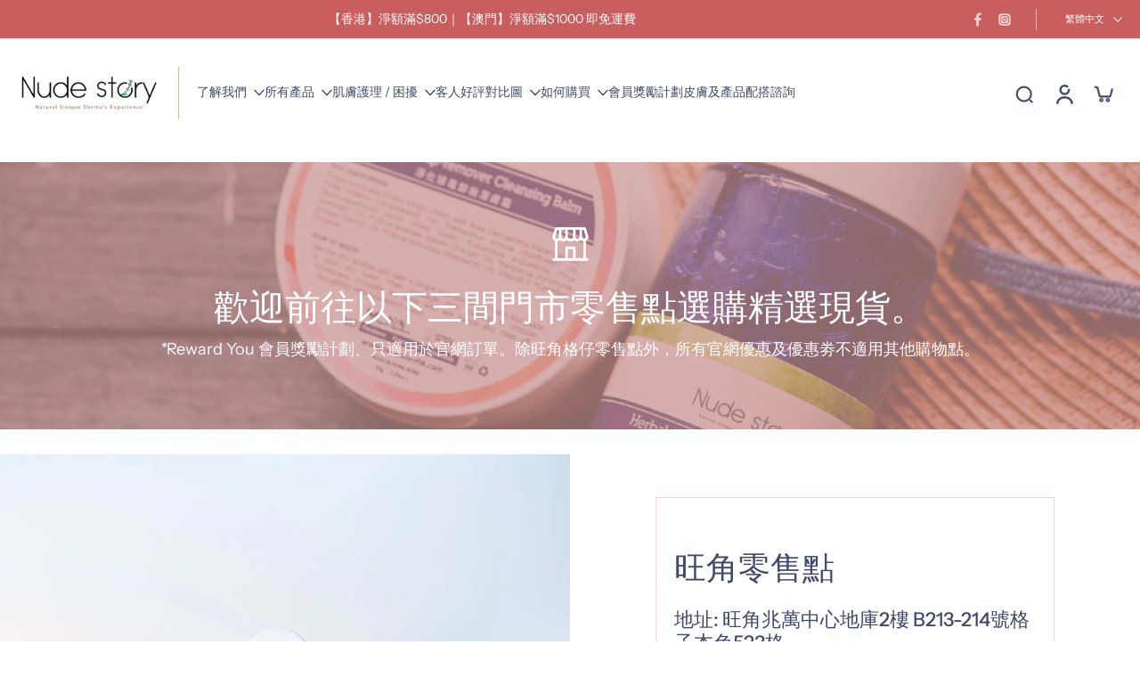

--- FILE ---
content_type: text/html; charset=utf-8
request_url: https://nudestoryhk.com/pages/offlineshop
body_size: 92930
content:
<!doctype html>
<html class="no-js  " lang="zh-TW">
  <head>
    <meta charset="utf-8">
    <meta http-equiv="X-UA-Compatible" content="IE=edge">
    <meta name="viewport" content="width=device-width, initial-scale=1.0">
    <meta name="theme-color" content="">
    
      <link rel="canonical" href="https://nudestoryhk.com/pages/offlineshop">
    
<link rel="icon" type="image/png" href="//nudestoryhk.com/cdn/shop/files/nudestorylogo_square_1_1_-01.jpg?crop=center&height=32&v=1672365691&width=32"><link rel="preconnect" href="https://fonts.shopifycdn.com" crossorigin><title>
      銷售點
 &ndash; NUDE STORY</title>
    
      <meta name="description" content="歡迎前往以下門市零售點選購精選現貨。*Reward You 會員獎勵計劃、只適用於官網訂單。除旺角格仔零售點外，所有官網優惠不適用其他購物點。">
    
    <link href="//nudestoryhk.com/cdn/shop/t/49/assets/theme.css?v=152065481466670998861760887196" rel="stylesheet" type="text/css" media="all" />
    
    <link rel="preload" href="//nudestoryhk.com/cdn/fonts/instrument_sans/instrumentsans_n4.db86542ae5e1596dbdb28c279ae6c2086c4c5bfa.woff2" as="font" type="font/woff2" crossorigin="anonymous" />
    
    

<meta property="og:site_name" content="NUDE STORY">
<meta property="og:url" content="https://nudestoryhk.com/pages/offlineshop">
<meta property="og:title" content="銷售點">
<meta property="og:type" content="website">
<meta property="og:description" content="歡迎前往以下門市零售點選購精選現貨。*Reward You 會員獎勵計劃、只適用於官網訂單。除旺角格仔零售點外，所有官網優惠不適用其他購物點。"><meta property="og:image" content="http://nudestoryhk.com/cdn/shop/files/Sorra_Banner.png?v=1718291743">
  <meta property="og:image:secure_url" content="https://nudestoryhk.com/cdn/shop/files/Sorra_Banner.png?v=1718291743">
  <meta property="og:image:width" content="1200">
  <meta property="og:image:height" content="628"><meta name="twitter:card" content="summary_large_image">
<meta name="twitter:title" content="銷售點">
<meta name="twitter:description" content="歡迎前往以下門市零售點選購精選現貨。*Reward You 會員獎勵計劃、只適用於官網訂單。除旺角格仔零售點外，所有官網優惠不適用其他購物點。">
<style data-shopify>@font-face {
  font-family: "Instrument Sans";
  font-weight: 500;
  font-style: normal;
  font-display: swap;
  src: url("//nudestoryhk.com/cdn/fonts/instrument_sans/instrumentsans_n5.1ce463e1cc056566f977610764d93d4704464858.woff2") format("woff2"),
       url("//nudestoryhk.com/cdn/fonts/instrument_sans/instrumentsans_n5.9079eb7bba230c9d8d8d3a7d101aa9d9f40b6d14.woff") format("woff");
}

  @font-face {
  font-family: "Instrument Sans";
  font-weight: 400;
  font-style: normal;
  font-display: swap;
  src: url("//nudestoryhk.com/cdn/fonts/instrument_sans/instrumentsans_n4.db86542ae5e1596dbdb28c279ae6c2086c4c5bfa.woff2") format("woff2"),
       url("//nudestoryhk.com/cdn/fonts/instrument_sans/instrumentsans_n4.510f1b081e58d08c30978f465518799851ef6d8b.woff") format("woff");
}

  @font-face {
  font-family: "Instrument Sans";
  font-weight: 400;
  font-style: normal;
  font-display: swap;
  src: url("//nudestoryhk.com/cdn/fonts/instrument_sans/instrumentsans_n4.db86542ae5e1596dbdb28c279ae6c2086c4c5bfa.woff2") format("woff2"),
       url("//nudestoryhk.com/cdn/fonts/instrument_sans/instrumentsans_n4.510f1b081e58d08c30978f465518799851ef6d8b.woff") format("woff");
}

  
  @font-face {
  font-family: Assistant;
  font-weight: 400;
  font-style: normal;
  font-display: swap;
  src: url("//nudestoryhk.com/cdn/fonts/assistant/assistant_n4.9120912a469cad1cc292572851508ca49d12e768.woff2") format("woff2"),
       url("//nudestoryhk.com/cdn/fonts/assistant/assistant_n4.6e9875ce64e0fefcd3f4446b7ec9036b3ddd2985.woff") format("woff");
}


  @font-face {
  font-family: "Instrument Sans";
  font-weight: 700;
  font-style: normal;
  font-display: swap;
  src: url("//nudestoryhk.com/cdn/fonts/instrument_sans/instrumentsans_n7.e4ad9032e203f9a0977786c356573ced65a7419a.woff2") format("woff2"),
       url("//nudestoryhk.com/cdn/fonts/instrument_sans/instrumentsans_n7.b9e40f166fb7639074ba34738101a9d2990bb41a.woff") format("woff");
}

  @font-face {
  font-family: "Instrument Sans";
  font-weight: 400;
  font-style: italic;
  font-display: swap;
  src: url("//nudestoryhk.com/cdn/fonts/instrument_sans/instrumentsans_i4.028d3c3cd8d085648c808ceb20cd2fd1eb3560e5.woff2") format("woff2"),
       url("//nudestoryhk.com/cdn/fonts/instrument_sans/instrumentsans_i4.7e90d82df8dee29a99237cd19cc529d2206706a2.woff") format("woff");
}

  @font-face {
  font-family: "Instrument Sans";
  font-weight: 700;
  font-style: italic;
  font-display: swap;
  src: url("//nudestoryhk.com/cdn/fonts/instrument_sans/instrumentsans_i7.d6063bb5d8f9cbf96eace9e8801697c54f363c6a.woff2") format("woff2"),
       url("//nudestoryhk.com/cdn/fonts/instrument_sans/instrumentsans_i7.ce33afe63f8198a3ac4261b826b560103542cd36.woff") format("woff");
}
</style>
<style data-shopify>:root,
  *:before {
    --base-font-size: 0.875rem;
    --font-size-medium-mobile: 0.9rem;
    --font-size-medium: 1.0rem;
    --font-size-small: 0.625rem;
    --font-size-small-mobile: 0.5625rem;
    --font-size-normal: 0.75rem;
    --font-size-normal-mobile: 0.675rem;
    --font-size-large: 1.25rem;
    --font-size-large-mobile: 1.125rem;
    --heading-highlight-font-size: 105%;
    --h1-font-size: 3.825rem;
    --h2-font-size: 2.25rem;
    --h3-font-size: 1.35rem;
    --h4-font-size: 1.2375rem;
    --h5-font-size: 1.125rem;
    --h6-font-size: 1.0125rem;
    --base-font-size-mobile: 0.7875rem;
    --h1-font-size-mobile: 1.9125rem;
    --h2-font-size-mobile: 1.35rem;
    --h3-font-size-mobile: 0.945rem;
    --h4-font-size-mobile: 0.86625rem;
    --h5-font-size-mobile: 0.7875rem;
    --h6-font-size-mobile: 0.70875rem;
    --rating-star-size: 0.7rem;
    --border-radius: 0;
    --page-width: 1300px;
    --width-countdown: 7.875rem;
    --font-menu: "Instrument Sans", sans-serif;
    --font-menu-weight: 400;
    --font-menu-style: normal;
    --font-button: "system_ui", -apple-system, 'Segoe UI', Roboto, 'Helvetica Neue', 'Noto Sans', 'Liberation Sans', Arial, sans-serif, 'Apple Color Emoji', 'Segoe UI Emoji', 'Segoe UI Symbol', 'Noto Color Emoji';
    --font-button-weight: 400;
    --font-button-style: normal;
    --font-body-family: "Instrument Sans", sans-serif;
    --font-body-style: normal;
    --font-body-weight: 400;
    --font-heading-family: "Instrument Sans", sans-serif;
    --font-heading-highlight: Assistant, sans-serif;
    --font-heading-highlight-style: normal;
    --font-heading-highlight-weight: 400;
    --font-heading-style: normal;
    --font-heading-weight: 500;
    --heading-text-tranform: none;
    --advanced-sections-spacing: 0px;
    --divider-spacing: -0;

    --colors-pulse-speech: 251, 133, 0;
    --image-treatment-overlay: 200, 146, 146;
    --image-treatment-text: 255, 255, 255;
    --colors-line-and-border: 233, 214, 214;
    --colors-line-and-border-base: 233, 214, 214;
    --colors-line-header: 213, 189, 167;
    --colors-line-footer: 243, 236, 232;
    --colors-background: 255, 255, 255;
    --colors-text: 96, 86, 76;
    --colors-heading: 128, 115, 102;
    --colors-heading-base: 128, 115, 102;
    --colors-background-secondary: 255, 250, 252;
    --colors-text-secondary: 128, 115, 102;
    --colors-heading-secondary: 64, 73, 105;
    --colors-text-link: 64, 73, 105;
    --background-color:  255, 255, 255;
    --background-color-header: 255, 255, 255;
    --colors-text-header: 64, 73, 105;
    --background-color-footer: 255, 245, 245;
    --colors-text-footer: 54, 54, 54;
    --colors-heading-footer: 64, 73, 105;
    --colors-text-link-footer: 64, 73, 105;
    --color-error: 169, 0, 0;
    --color-success: 64, 73, 105;
    --colors-price: 113, 108, 105;
    --colors-price-sale: 169, 0, 0;
    --colors-button-text: 255, 255, 255;
    --colors-button: 204, 150, 150;
    --colors-button-text-hover: 255, 255, 255;
    --colors-secondary-button: 0, 0, 0;
    --colors-button-hover: rgb(169, 96, 96);
    --colors-cart: 64, 73, 105;
    --colors-cart-text: 255, 255, 255;
    --colors-icon-rating: 200, 184, 159;
    --colors-transition-arrows: 36, 36, 36;
    --color-highlight: #ffffff;
    --background-pagination-slideshow: 32, 32, 32;
    --text-color-pagination-slideshow: 255, 255, 255;
    
      --background-secondary-button: transparent;
      --colors-line-secondary-button: 0, 0, 0;
    
    
      --button-width: 120%;
      --button-height: 100%;
      --button-transform: rotate3d(0,0,1,10deg) translate3d(-1.2em,110%,0);
      --button-transform-origin: 0% 100%;
    
    
      --height-parallax: 110%;
    
    
      --image-zoom: 1.05;
    
    --card-product-bg: rgba(0,0,0,0);
    --card-product-padding: 20px;
    --card-product-padding-mobile: 5px;
    --card-product-alignment: center;
    
    --width-scrollbar: 0;
    --card-product-ratio: 100.0%;
    --card-product-img-position:  absolute;
    --card-product-img-height:  0;
    --card-product-img-zoom:  scale(1.1);
    --height-header: 0px;
    --transition-card-loading: 600ms;
    --transition-card-image-hover: 500ms;
    --transition-slideshow: 600ms;
    --transition-image-hover: 600ms;
  }
  .dark,
  .dark *:before {
    --image-treatment-overlay: 32, 32, 32;
    --image-treatment-text: 255, 255, 255;
    --colors-line-and-border: 94, 94, 94;
    --colors-line-and-border-base: 94, 94, 94;
    --colors-line-header: 94, 94, 94;
    --colors-line-footer: 82, 80, 81;
    --colors-background: 32, 32, 32;
    --colors-text: 96, 86, 76;
    --colors-heading: 255, 255, 255;
    --colors-heading-base: 255, 255, 255;
    --background-color: 32, 32, 32;
    --colors-text-link: 200, 184, 159;
    --color-error: 255, 88, 88;
    --color-success: 66, 162, 70;
    --background-color-header: 32, 32, 32;
    --colors-text-header: 137, 137, 137;
    --background-color-footer: 41, 41, 41;
    --colors-text-footer: 137, 137, 137;
    --colors-heading-footer: 255, 255, 255;
    --colors-text-link-footer: 107, 112, 80;
    --colors-price: 195, 195, 195;
    --colors-price-sale: 255, 88, 88;
    --colors-button-text: 255, 255, 255;
    --colors-button: 200, 184, 159;
    --colors-button-text-hover: 36, 36, 36;
    --colors-secondary-button: 255, 255, 255;
    --colors-button-hover: rgb(255, 255, 255);
    --colors-cart: 107, 112, 80;
    --colors-cart-text: 255, 255, 255;
    --colors-background-secondary: 58, 58, 58;
    --colors-text-secondary: 255, 255, 255;
    --colors-heading-secondary: 128, 115, 102;
    --colors-icon-rating: 200, 184, 159;
    --colors-pulse-speech: 251, 133, 0;
    --colors-transition-arrows: 36, 36, 36;
    --color-highlight: rgba(0,0,0,0);
    
      --background-secondary-button: transparent;
      --colors-line-secondary-button: 255, 255, 255;
    
    --card-product-bg: rgba(0,0,0,0);
  }
  shopify-accelerated-checkout {
    --shopify-accelerated-checkout-button-border-radius: 0;
  }
  shopify-accelerated-checkout-cart {
    --shopify-accelerated-checkout-button-border-radius: 0;
    --shopify-accelerated-checkout-inline-alignment: end;
    --shopify-accelerated-checkout-button-block-size: 48px;
    --shopify-accelerated-checkout-button-inline-size: 48px;
  }
  
    [role="button"],
    [type="button"],
    .button {
      color: rgb(var(--colors-button-text-hover));
    }
    button.button-solid,
    .button.button-solid {
      border: none;
      background-color: var(--colors-button-hover);
    }
    button.button-disable-effect,
    .button.button-disable-effect,
    .payment-button .shopify-payment-button__button--unbranded {
      color: rgba(var(--colors-button-text-hover));
      background-color: var(--colors-button-hover);
    }
    .button-action {
      border: none;
      color: rgba(var(--colors-button-text-hover));
      background-color: var(--colors-button-hover);
    }
  
  [role="button"],
  [type="button"],
  .button {
    direction: ltr;
  }
  .header, .header *::before {
    --colors-text: var(--colors-text-header);
    --colors-heading: var(--colors-text-header);
    --colors-price: var(--colors-text-header);
    --colors-line-and-border: var(--colors-line-header);
  }
  #sticky-header-content .divider {
    --colors-line-and-border: var(--colors-line-header);
  }
  .paginate-slide-image {
    background: rgba(var(--background-pagination-slideshow));
    color: rgba(var(--text-color-pagination-slideshow));
  }

  @media (min-width: 1024px) {
    .paginate-slide-image {
      color: rgba(var(--text-color-pagination-slideshow));
    }
    .paginate-slide-image:hover {
      color: rgba(var(--text-color-pagination-slideshow));
    }
  }

  .section-quick-links,
  .section-quick-links *::before,
  .section-footer,
  .section-footer *::before {
    --colors-text: var(--colors-text-footer);
    --colors-heading: var(--colors-heading-footer);
    --colors-text-link: var(--colors-text-link-footer);
    --colors-line-and-border: var(--colors-line-footer);
  }
  .sticky-header {
    --font-body-weight: 700;
  }

  .scrollbar-horizontal {
    position: relative;
    -ms-overflow-style: none;
  }
  .scrollbar-horizontal::-webkit-scrollbar-track {
    background-color: #ececec;
  }
  .scrollbar-horizontal::-webkit-scrollbar {
    height: 3px;
  }

  .scrollbar-horizontal::-webkit-scrollbar-track {
    -webkit-box-shadow: inset 0 0 0px rgba(0, 0, 0, 0);
  }

  .scrollbar-horizontal::-webkit-scrollbar-thumb {
    visibility: visible;
    background-color: #747474;
  }

  .scrollbar-horizontal::-webkit-scrollbar-thumb:hover {
    background-color: #747474;
  }
  body.scrollbar-body::-webkit-scrollbar{
    width: initial;
  }
  .scrollbar-body::-webkit-scrollbar-track{
    background: #ececec;
  }
  .scrollbar-horizontal {
    position: relative;
    -ms-overflow-style: none;
  }
  .scrollbar-horizontal::-webkit-scrollbar-track {
    background-color: #ececec;
  }
  .scrollbar-horizontal::-webkit-scrollbar {
    height: 3px;
  }

  .scrollbar-horizontal::-webkit-scrollbar-track {
    -webkit-box-shadow: inset 0 0 0px rgba(0, 0, 0, 0);
  }

  .scrollbar-horizontal::-webkit-scrollbar-thumb {
    visibility: visible;
    background-color: #747474;
  }

  .scrollbar-horizontal::-webkit-scrollbar-thumb:hover {
    background-color: #747474;
  }
  .scrollbar-body::-webkit-scrollbar{
    width: 3px;
  }
  .scrollbar-body::-webkit-scrollbar-track{
    background: #ececec;
  }
  .scrollbar-body.scrollbar-visible:active::-webkit-scrollbar-thumb,
  .scrollbar-body.scrollbar-visible:focus::-webkit-scrollbar-thumb,
  .scrollbar-body.scrollbar-visible:hover::-webkit-scrollbar-thumb {
    background: #747474;
    visibility: visible;
  }
  .scrollbar-body.scrollbar-visible::-webkit-scrollbar-track{
    background: transparent;
  }
  .scrollbar-body.scrollbar-visible::-webkit-scrollbar-thumb{
    background: transparent;
    visibility: visible;
  }
  .scrollbar-body::-webkit-scrollbar-thumb{
    background: #747474;
  }
  .animate-scroll-banner {
    animation: scrollX var(--duration, 10s) linear infinite var(--play-state, running) var(--direction);
  }
  .padding-scrollbar, .padding-scrollbar-header {
    padding-right: min(var(--width-scrollbar), 20px);
  }
  .rtl .padding-scrollbar-header {
    padding-left: min(var(--width-scrollbar), 20px);
    padding-right: 0;
  }
  
  
  .des-block iframe {
    width: 100%;
    height: 100%;
  }
  .toggle-compare  + label span:first-child,
  .toggle-compare:checked + label span:last-child {
    display: block
  }
  .toggle-compare  + label span:last-child,
  .toggle-compare:checked + label span:first-child {
    display: none;
  }
  .card-product:not(.recommendations) {}
  .dark .card-product:not(.recommendations) {background: transparent;}
  .card-product:not(.recommendations) .card-info,
  .card-product:not(.recommendations) .x-variants-data {
    padding-left: 5px;
    padding-right: 5px;
  }
  .card-product:not(.recommendations) .card-info .x-variants-data
  {
    padding-left: 0;
    padding-right: 0;
  }
  .card-product-slideshow {
      background: #fffafc;}
  .dark .card-product-slideshow {
      background: #3a3a3a;}
  button[class*='shopify-payment-button__more-options'] {
    color: rgba(var(--colors-text));
  }
  .group-discount:before,.group-discount:after {
    background-color: rgba(var(--colors-price-sale), 5%);
    content: "";
    position: absolute;
    right: 100%;
    height: 100%;
    top: 0;
    width: 1.25rem;
  }
  .shipping_insurance.group-discount:before,.shipping_insurance.group-discount:after {
    background-color: rgb(var(--colors-background-secondary));
  }
  .group-discount:after {
    left: 100%;
    right: auto;
  }
  @media (min-width: 768px){
    .list-layout .card-product:not(.recommendations) {
      padding-bottom: 0;
    }
    .list-layout .card-product:not(.recommendations) .card-info,
    .list-layout .card-product:not(.recommendations) .x-variants-data{
      padding-left: 0;
      padding-right: 0;
    }
    shopify-accelerated-checkout-cart {
    --shopify-accelerated-checkout-button-block-size: 46px;
    --shopify-accelerated-checkout-button-inline-size: 46px;
  }
  }
  @media (min-width: 1024px){
    .group-discount:before,.group-discount:after {
       width: 0;
    }
    .payment-button .shopify-payment-button__button--unbranded {
      color: rgb(var(--colors-button-text));
      background: rgba(var(--colors-button));
    }
    .card-product:not(.recommendations) .card-info,
    .card-product:not(.recommendations) .x-variants-data {
      padding-left: 20px;
      padding-right: 20px;
    }
    [role="button"],
    [type="button"],
    .button {
      color: rgba(var(--colors-button-text));
    }
    button.button-solid,
    .button.button-solid {
      border: none;
      box-shadow: none;
      color: rgb(var(--colors-button-text));
      background-color: rgba(var(--colors-button));
      overflow: hidden;
      background-origin: border-box;
    }
    button.button-solid:hover,
    .button.button-solid:hover {
      
      transition-delay: 0.5s;
      
      transition-property: background-color;
      background-color: var(--colors-button-hover);
      color: rgba(var(--colors-button-text-hover));
      background-origin: border-box;
    }
    .button-action {
      border: none;
      color: rgba(var(--colors-button-text-hover));
      background-color: var(--colors-button-hover);
    }
    button.button-disable-effect,
    .button.button-disable-effect {
      color: rgb(var(--colors-button-text));
      background-color: rgba(var(--colors-button));
    }
    button.button-disable-effect:hover,
    .button.button-disable-effect:hover {
      color: rgba(var(--colors-button-text-hover));
      background-color: var(--colors-button-hover);
    }
    
      button.button-solid:before,
      .button.button-solid:before {
        content: "";
        z-index: -1;
        position: absolute;
        top: 0;
        right: 0;
        bottom: 0;
        left: 0;
        width: var(--button-width);
        height: var(--button-height);
        background-color: var(--colors-button-hover);
        backface-visibility: hidden;
        will-change: transform;
        transform: var(--button-transform);
        transform-origin: var(--button-transform-origin);
        transition: transform 0.5s ease;
      }
      button.button-solid:hover:before,
      .button.button-solid:hover:before {
        transform: rotate3d(0,0,1,0) translateZ(0);
      }
    
    
  }
  .inventory-low-stock-status {
    
      --stock-color: rgba(191, 18, 42);
    
      color: var(--stock-color);
    }
  .dark .inventory-low-stock-status {
    
      --stock-color: rgba(191, 18, 42);
    
  }
  .inventory-in-stock-status {
    
      --stock-color: rgba(107, 118, 45);
    
      color: var(--stock-color);
  }
  .dark .inventory-in-stock-status {
    
      --stock-color: rgba(133, 143, 77);
    
  }
  .inventory-out-of-stock-status {
    
      --stock-color: rgba(118, 116, 116);
    
      color: var(--stock-color);
  }
  .dark .inventory-out-of-stock-status {
    
      --stock-color: rgba(134, 127, 127);
    
  }
  .inventory-status {
    background-color: var(--stock-color);
  }
  .card-testimonial {
      background: #fffafc;}
  .dark .card-testimonial {
      background: #3a3a3a;}div[data-block-handle="featured_carousel"] {
      width: 100%;
      direction: ltr;
    }/* App Shopify Subscription */
  .shopify_subscriptions_app_policy a {
    position: relative;
    margin-top: .5rem;
    margin-bottom: .5rem;
    color: rgba(var(--colors-text-link)) !important;
    text-decoration-thickness: 1px;
    background: linear-gradient(to right, rgba(0, 0, 0, 0), rgba(0, 0, 0, 0)), linear-gradient(to right, rgba(var(--colors-text-link), 1), rgba(var(--colors-text-link), 1), rgba(var(--colors-text-link), 1));
    background-size: 100% 0.1em, 0 0.1em;
    background-position: 100% 100%,100% 100%;
    background-repeat: no-repeat;
    transition: background-size 250ms;
  }
  .shopify_subscriptions_app_policy:after {
    clear: both;
    content: var(--tw-content);
    display: block;
  }
  @media (min-width: 1024px) {
    .shopify_subscriptions_app_policy a:hover {
      background-size: 0 .1em, 100% .1em;
      background-position: 100% 100%, 0% 100%;
    }
  }

  /* Recurpay Subscription App */
  #recurpay-account-widget {
    margin-top: 1rem;
  }
  .rtl .recurpay__widget .recurpay__group_frequency .recurpay__frequency_label_title {
    padding-right: 10px;
    right: 0.25rem;
  }
  .rtl .recurpay__widget .recurpay__group_title {
    text-align: right;
    margin-right: 0;
    margin-left: 0.5em;
  }
  .rtl .recurpay__widget .recurpay__group_subtitle {
    text-align: right;
  }
  .rtl .recurpay__widget .recurpay__description {
    text-align: right;
  }
  .rtl .recurpay__widget .recurpay__radio_group {
    margin-right: 0;
    margin-left: 10px;
  }
  .rtl .recurpay__widget .recurpay__offer_saving_message {
    padding-right: 10px;
    padding-left: 0;
  }
  .rtl .recurpay__widget .recurpay__offer_wrapper svg {
    margin-right: 0;
    margin-left: 10px;
  }
  .rtl .recurpay__widget .recurpay__group_frequency .recurpay__frequency_label_title:before {
    left: 0.5em;
    margin-right: -50%;
    right: auto;
    margin-left: 0
  }
  .rtl .recurpay__widget .recurpay__group_frequency .recurpay__frequency_label_title:after {
    right: 0.5em;
    left: auto;
    margin-left: 0;
  }
  .rtl .upgrade-subscription-cart .upgrade-icon-wrapper {
    text-align: right;
  }

  /* Seal Subscriptions */
  .sls-widget-branding {
    z-index: 20 !important;
  }
  .card .sealsubs-target-element, .card-product-fbt .sealsubs-target-element {
    display: none !important;
  }
  .seal-portal-link a {
    position: relative;
    margin-top: .5rem;
    margin-bottom: .5rem;
    color: rgba(var(--colors-text-link)) !important;
    text-decoration-thickness: 1px;
    background: linear-gradient(to right, rgba(0, 0, 0, 0), rgba(0, 0, 0, 0)), linear-gradient(to right, rgba(var(--colors-text-link), 1), rgba(var(--colors-text-link), 1), rgba(var(--colors-text-link), 1));
    background-size: 100% 0.1em, 0 0.1em;
    background-position: 100% 100%,100% 100%;
    background-repeat: no-repeat;
    transition: background-size 250ms;
  }
  .seal-portal-link:after {
    clear: both;
    content: var(--tw-content);
    display: block;
  }
  @media (min-width: 1024px) {
    .seal-portal-link a:hover {
      background-size: 0 .1em, 100% .1em;
      background-position: 100% 100%, 0% 100%;
    }
  }
  .rtl .sealsubs-container {
    text-align: right;
  }
  .x-card-title {
    font-size: 0.9rem;
    font-family: var(--font-heading-family);
    font-weight: var(--font-heading-weight);
  }
  .x-card-price {
    font-size: 0.9rem;
    font-family: var(--font-body-family);
    font-weight: var(--font-body-weight);
  }
  @media (min-width: 768px) {
    .x-card-title {
      font-size: 1.0rem;
    }
    .x-card-price {
      font-size: 1.0rem;
    }
  }
  .back{
    position: absolute;
    top: 50%;
    left: 50%;
    white-space: nowrap;
    opacity: 0;
    transform: translate(-50%, -50%) translateY(100%) translateZ(0);
    transition-behavior: normal, normal;
    transition-duration: 0.6s, 0.6s;
    transition-timing-function: cubic-bezier(0.165, 0.84, 0.44, 1), cubic-bezier(0.165, 0.84, 0.44, 1);
    transition-delay: 0s, 0s;
    transition-property: transform, opacity;
  }
  .front{
    transform: translateZ(0);
    transition-behavior: normal, normal;
    transition-duration: 0.6s, 0.6s;
    transition-timing-function: cubic-bezier(0.165, 0.84, 0.44, 1), cubic-bezier(0.165, 0.84, 0.44, 1);
    transition-delay: 0s, 0s;
    transition-property: transform, opacity;
    border-bottom: 1px solid transparent;
  }
  .flip-container:hover .front{
    opacity: 0;
    transform: translateY(-100%) translateZ(0);
  }
  .flip-container:hover .back{
    opacity: 1;
    transform: translate(-50%, -50%) translateY(0%) translateZ(0);
    border-bottom: 1px solid rgba(var(--colors-text-link));
  }
  .dbtap-overlay{
    display: none
  }
  @media (max-width: 1024px) and (pointer: coarse) and (hover: none) {
    .dbtap-overlay{
      display: block
    }
  }</style>
    
    <script>window.performance && window.performance.mark && window.performance.mark('shopify.content_for_header.start');</script><meta name="facebook-domain-verification" content="8mbwu2zo4ed40h3f0y5ypwst9tosam">
<meta name="google-site-verification" content="1qfaApda4OHdEv8dJ40WHdmeOCCVHWOHz8jJ1wLZpck">
<meta id="shopify-digital-wallet" name="shopify-digital-wallet" content="/61343531241/digital_wallets/dialog">
<meta name="shopify-checkout-api-token" content="e22f1a6d7da607ba4fc41bffc45fd48e">
<meta id="in-context-paypal-metadata" data-shop-id="61343531241" data-venmo-supported="false" data-environment="production" data-locale="en_US" data-paypal-v4="true" data-currency="HKD">
<link rel="alternate" hreflang="x-default" href="https://nudestoryhk.com/pages/offlineshop">
<link rel="alternate" hreflang="zh-Hant" href="https://nudestoryhk.com/pages/offlineshop">
<link rel="alternate" hreflang="en" href="https://nudestoryhk.com/en/pages/offlineshop">
<link rel="alternate" hreflang="zh-Hant-CA" href="https://nudestoryhk.com/pages/offlineshop">
<link rel="alternate" hreflang="zh-Hant-CN" href="https://nudestoryhk.com/pages/offlineshop">
<link rel="alternate" hreflang="zh-Hant-HK" href="https://nudestoryhk.com/pages/offlineshop">
<link rel="alternate" hreflang="zh-Hant-MO" href="https://nudestoryhk.com/pages/offlineshop">
<link rel="alternate" hreflang="zh-Hant-MY" href="https://nudestoryhk.com/pages/offlineshop">
<link rel="alternate" hreflang="zh-Hant-SG" href="https://nudestoryhk.com/pages/offlineshop">
<link rel="alternate" hreflang="zh-Hant-TW" href="https://nudestoryhk.com/pages/offlineshop">
<script async="async" src="/checkouts/internal/preloads.js?locale=zh-HK"></script>
<link rel="preconnect" href="https://shop.app" crossorigin="anonymous">
<script async="async" src="https://shop.app/checkouts/internal/preloads.js?locale=zh-HK&shop_id=61343531241" crossorigin="anonymous"></script>
<script id="apple-pay-shop-capabilities" type="application/json">{"shopId":61343531241,"countryCode":"HK","currencyCode":"HKD","merchantCapabilities":["supports3DS"],"merchantId":"gid:\/\/shopify\/Shop\/61343531241","merchantName":"NUDE STORY","requiredBillingContactFields":["postalAddress","email","phone"],"requiredShippingContactFields":["postalAddress","email","phone"],"shippingType":"shipping","supportedNetworks":["visa","masterCard"],"total":{"type":"pending","label":"NUDE STORY","amount":"1.00"},"shopifyPaymentsEnabled":true,"supportsSubscriptions":true}</script>
<script id="shopify-features" type="application/json">{"accessToken":"e22f1a6d7da607ba4fc41bffc45fd48e","betas":["rich-media-storefront-analytics"],"domain":"nudestoryhk.com","predictiveSearch":false,"shopId":61343531241,"locale":"zh-tw"}</script>
<script>var Shopify = Shopify || {};
Shopify.shop = "nudestoryhk.myshopify.com";
Shopify.locale = "zh-TW";
Shopify.currency = {"active":"HKD","rate":"1.0"};
Shopify.country = "HK";
Shopify.theme = {"name":"nudestory Theme 10.2025 Xmas","id":153542885609,"schema_name":"Eurus","schema_version":"9.4.0","theme_store_id":2048,"role":"main"};
Shopify.theme.handle = "null";
Shopify.theme.style = {"id":null,"handle":null};
Shopify.cdnHost = "nudestoryhk.com/cdn";
Shopify.routes = Shopify.routes || {};
Shopify.routes.root = "/";</script>
<script type="module">!function(o){(o.Shopify=o.Shopify||{}).modules=!0}(window);</script>
<script>!function(o){function n(){var o=[];function n(){o.push(Array.prototype.slice.apply(arguments))}return n.q=o,n}var t=o.Shopify=o.Shopify||{};t.loadFeatures=n(),t.autoloadFeatures=n()}(window);</script>
<script>
  window.ShopifyPay = window.ShopifyPay || {};
  window.ShopifyPay.apiHost = "shop.app\/pay";
  window.ShopifyPay.redirectState = null;
</script>
<script id="shop-js-analytics" type="application/json">{"pageType":"page"}</script>
<script defer="defer" async type="module" src="//nudestoryhk.com/cdn/shopifycloud/shop-js/modules/v2/client.init-shop-cart-sync_Bc1MqbDo.zh-TW.esm.js"></script>
<script defer="defer" async type="module" src="//nudestoryhk.com/cdn/shopifycloud/shop-js/modules/v2/chunk.common_CAJPCU9u.esm.js"></script>
<script type="module">
  await import("//nudestoryhk.com/cdn/shopifycloud/shop-js/modules/v2/client.init-shop-cart-sync_Bc1MqbDo.zh-TW.esm.js");
await import("//nudestoryhk.com/cdn/shopifycloud/shop-js/modules/v2/chunk.common_CAJPCU9u.esm.js");

  window.Shopify.SignInWithShop?.initShopCartSync?.({"fedCMEnabled":true,"windoidEnabled":true});

</script>
<script>
  window.Shopify = window.Shopify || {};
  if (!window.Shopify.featureAssets) window.Shopify.featureAssets = {};
  window.Shopify.featureAssets['shop-js'] = {"shop-cart-sync":["modules/v2/client.shop-cart-sync_CJZjf7tJ.zh-TW.esm.js","modules/v2/chunk.common_CAJPCU9u.esm.js"],"init-fed-cm":["modules/v2/client.init-fed-cm_B03SH24-.zh-TW.esm.js","modules/v2/chunk.common_CAJPCU9u.esm.js"],"shop-button":["modules/v2/client.shop-button_CCWtaV8w.zh-TW.esm.js","modules/v2/chunk.common_CAJPCU9u.esm.js"],"init-windoid":["modules/v2/client.init-windoid_-tDwnDQt.zh-TW.esm.js","modules/v2/chunk.common_CAJPCU9u.esm.js"],"shop-cash-offers":["modules/v2/client.shop-cash-offers_BKD3Ue88.zh-TW.esm.js","modules/v2/chunk.common_CAJPCU9u.esm.js","modules/v2/chunk.modal_DRepa-Oo.esm.js"],"shop-toast-manager":["modules/v2/client.shop-toast-manager_COOaMHYr.zh-TW.esm.js","modules/v2/chunk.common_CAJPCU9u.esm.js"],"init-shop-email-lookup-coordinator":["modules/v2/client.init-shop-email-lookup-coordinator_D0tcU3Vn.zh-TW.esm.js","modules/v2/chunk.common_CAJPCU9u.esm.js"],"pay-button":["modules/v2/client.pay-button_BYwrtxM3.zh-TW.esm.js","modules/v2/chunk.common_CAJPCU9u.esm.js"],"avatar":["modules/v2/client.avatar_BTnouDA3.zh-TW.esm.js"],"init-shop-cart-sync":["modules/v2/client.init-shop-cart-sync_Bc1MqbDo.zh-TW.esm.js","modules/v2/chunk.common_CAJPCU9u.esm.js"],"shop-login-button":["modules/v2/client.shop-login-button_Dn94lChR.zh-TW.esm.js","modules/v2/chunk.common_CAJPCU9u.esm.js","modules/v2/chunk.modal_DRepa-Oo.esm.js"],"init-customer-accounts-sign-up":["modules/v2/client.init-customer-accounts-sign-up_B8edHcXw.zh-TW.esm.js","modules/v2/client.shop-login-button_Dn94lChR.zh-TW.esm.js","modules/v2/chunk.common_CAJPCU9u.esm.js","modules/v2/chunk.modal_DRepa-Oo.esm.js"],"init-shop-for-new-customer-accounts":["modules/v2/client.init-shop-for-new-customer-accounts_B87D3-8_.zh-TW.esm.js","modules/v2/client.shop-login-button_Dn94lChR.zh-TW.esm.js","modules/v2/chunk.common_CAJPCU9u.esm.js","modules/v2/chunk.modal_DRepa-Oo.esm.js"],"init-customer-accounts":["modules/v2/client.init-customer-accounts_BJFluCUS.zh-TW.esm.js","modules/v2/client.shop-login-button_Dn94lChR.zh-TW.esm.js","modules/v2/chunk.common_CAJPCU9u.esm.js","modules/v2/chunk.modal_DRepa-Oo.esm.js"],"shop-follow-button":["modules/v2/client.shop-follow-button_CdRrSwit.zh-TW.esm.js","modules/v2/chunk.common_CAJPCU9u.esm.js","modules/v2/chunk.modal_DRepa-Oo.esm.js"],"lead-capture":["modules/v2/client.lead-capture_CZ4Cw3gS.zh-TW.esm.js","modules/v2/chunk.common_CAJPCU9u.esm.js","modules/v2/chunk.modal_DRepa-Oo.esm.js"],"checkout-modal":["modules/v2/client.checkout-modal_DtAoxyn-.zh-TW.esm.js","modules/v2/chunk.common_CAJPCU9u.esm.js","modules/v2/chunk.modal_DRepa-Oo.esm.js"],"shop-login":["modules/v2/client.shop-login_BZwAvLAj.zh-TW.esm.js","modules/v2/chunk.common_CAJPCU9u.esm.js","modules/v2/chunk.modal_DRepa-Oo.esm.js"],"payment-terms":["modules/v2/client.payment-terms_D_AxOJMo.zh-TW.esm.js","modules/v2/chunk.common_CAJPCU9u.esm.js","modules/v2/chunk.modal_DRepa-Oo.esm.js"]};
</script>
<script>(function() {
  var isLoaded = false;
  function asyncLoad() {
    if (isLoaded) return;
    isLoaded = true;
    var urls = ["https:\/\/shortly.shop\/assets\/js\/shortly.js?shop=nudestoryhk.myshopify.com","https:\/\/d1639lhkj5l89m.cloudfront.net\/js\/storefront\/uppromote.js?shop=nudestoryhk.myshopify.com","\/\/cdn.shopify.com\/proxy\/47068cb463b073b183d83e4f3c16b1dcada2fa665b2664aad7193d27ebd58060\/shopify-script-tags.s3.eu-west-1.amazonaws.com\/smartseo\/instantpage.js?shop=nudestoryhk.myshopify.com\u0026sp-cache-control=cHVibGljLCBtYXgtYWdlPTkwMA"];
    for (var i = 0; i < urls.length; i++) {
      var s = document.createElement('script');
      s.type = 'text/javascript';
      s.async = true;
      s.src = urls[i];
      var x = document.getElementsByTagName('script')[0];
      x.parentNode.insertBefore(s, x);
    }
  };
  if(window.attachEvent) {
    window.attachEvent('onload', asyncLoad);
  } else {
    window.addEventListener('load', asyncLoad, false);
  }
})();</script>
<script id="__st">var __st={"a":61343531241,"offset":28800,"reqid":"79bf248d-0641-4e2b-92f0-db9a096f7466-1769005381","pageurl":"nudestoryhk.com\/pages\/offlineshop","s":"pages-102606700777","u":"09e3f65aa5d7","p":"page","rtyp":"page","rid":102606700777};</script>
<script>window.ShopifyPaypalV4VisibilityTracking = true;</script>
<script id="captcha-bootstrap">!function(){'use strict';const t='contact',e='account',n='new_comment',o=[[t,t],['blogs',n],['comments',n],[t,'customer']],c=[[e,'customer_login'],[e,'guest_login'],[e,'recover_customer_password'],[e,'create_customer']],r=t=>t.map((([t,e])=>`form[action*='/${t}']:not([data-nocaptcha='true']) input[name='form_type'][value='${e}']`)).join(','),a=t=>()=>t?[...document.querySelectorAll(t)].map((t=>t.form)):[];function s(){const t=[...o],e=r(t);return a(e)}const i='password',u='form_key',d=['recaptcha-v3-token','g-recaptcha-response','h-captcha-response',i],f=()=>{try{return window.sessionStorage}catch{return}},m='__shopify_v',_=t=>t.elements[u];function p(t,e,n=!1){try{const o=window.sessionStorage,c=JSON.parse(o.getItem(e)),{data:r}=function(t){const{data:e,action:n}=t;return t[m]||n?{data:e,action:n}:{data:t,action:n}}(c);for(const[e,n]of Object.entries(r))t.elements[e]&&(t.elements[e].value=n);n&&o.removeItem(e)}catch(o){console.error('form repopulation failed',{error:o})}}const l='form_type',E='cptcha';function T(t){t.dataset[E]=!0}const w=window,h=w.document,L='Shopify',v='ce_forms',y='captcha';let A=!1;((t,e)=>{const n=(g='f06e6c50-85a8-45c8-87d0-21a2b65856fe',I='https://cdn.shopify.com/shopifycloud/storefront-forms-hcaptcha/ce_storefront_forms_captcha_hcaptcha.v1.5.2.iife.js',D={infoText:'已受到 hCaptcha 保護',privacyText:'隱私',termsText:'條款'},(t,e,n)=>{const o=w[L][v],c=o.bindForm;if(c)return c(t,g,e,D).then(n);var r;o.q.push([[t,g,e,D],n]),r=I,A||(h.body.append(Object.assign(h.createElement('script'),{id:'captcha-provider',async:!0,src:r})),A=!0)});var g,I,D;w[L]=w[L]||{},w[L][v]=w[L][v]||{},w[L][v].q=[],w[L][y]=w[L][y]||{},w[L][y].protect=function(t,e){n(t,void 0,e),T(t)},Object.freeze(w[L][y]),function(t,e,n,w,h,L){const[v,y,A,g]=function(t,e,n){const i=e?o:[],u=t?c:[],d=[...i,...u],f=r(d),m=r(i),_=r(d.filter((([t,e])=>n.includes(e))));return[a(f),a(m),a(_),s()]}(w,h,L),I=t=>{const e=t.target;return e instanceof HTMLFormElement?e:e&&e.form},D=t=>v().includes(t);t.addEventListener('submit',(t=>{const e=I(t);if(!e)return;const n=D(e)&&!e.dataset.hcaptchaBound&&!e.dataset.recaptchaBound,o=_(e),c=g().includes(e)&&(!o||!o.value);(n||c)&&t.preventDefault(),c&&!n&&(function(t){try{if(!f())return;!function(t){const e=f();if(!e)return;const n=_(t);if(!n)return;const o=n.value;o&&e.removeItem(o)}(t);const e=Array.from(Array(32),(()=>Math.random().toString(36)[2])).join('');!function(t,e){_(t)||t.append(Object.assign(document.createElement('input'),{type:'hidden',name:u})),t.elements[u].value=e}(t,e),function(t,e){const n=f();if(!n)return;const o=[...t.querySelectorAll(`input[type='${i}']`)].map((({name:t})=>t)),c=[...d,...o],r={};for(const[a,s]of new FormData(t).entries())c.includes(a)||(r[a]=s);n.setItem(e,JSON.stringify({[m]:1,action:t.action,data:r}))}(t,e)}catch(e){console.error('failed to persist form',e)}}(e),e.submit())}));const S=(t,e)=>{t&&!t.dataset[E]&&(n(t,e.some((e=>e===t))),T(t))};for(const o of['focusin','change'])t.addEventListener(o,(t=>{const e=I(t);D(e)&&S(e,y())}));const B=e.get('form_key'),M=e.get(l),P=B&&M;t.addEventListener('DOMContentLoaded',(()=>{const t=y();if(P)for(const e of t)e.elements[l].value===M&&p(e,B);[...new Set([...A(),...v().filter((t=>'true'===t.dataset.shopifyCaptcha))])].forEach((e=>S(e,t)))}))}(h,new URLSearchParams(w.location.search),n,t,e,['guest_login'])})(!0,!0)}();</script>
<script integrity="sha256-4kQ18oKyAcykRKYeNunJcIwy7WH5gtpwJnB7kiuLZ1E=" data-source-attribution="shopify.loadfeatures" defer="defer" src="//nudestoryhk.com/cdn/shopifycloud/storefront/assets/storefront/load_feature-a0a9edcb.js" crossorigin="anonymous"></script>
<script crossorigin="anonymous" defer="defer" src="//nudestoryhk.com/cdn/shopifycloud/storefront/assets/shopify_pay/storefront-65b4c6d7.js?v=20250812"></script>
<script data-source-attribution="shopify.dynamic_checkout.dynamic.init">var Shopify=Shopify||{};Shopify.PaymentButton=Shopify.PaymentButton||{isStorefrontPortableWallets:!0,init:function(){window.Shopify.PaymentButton.init=function(){};var t=document.createElement("script");t.src="https://nudestoryhk.com/cdn/shopifycloud/portable-wallets/latest/portable-wallets.zh-tw.js",t.type="module",document.head.appendChild(t)}};
</script>
<script data-source-attribution="shopify.dynamic_checkout.buyer_consent">
  function portableWalletsHideBuyerConsent(e){var t=document.getElementById("shopify-buyer-consent"),n=document.getElementById("shopify-subscription-policy-button");t&&n&&(t.classList.add("hidden"),t.setAttribute("aria-hidden","true"),n.removeEventListener("click",e))}function portableWalletsShowBuyerConsent(e){var t=document.getElementById("shopify-buyer-consent"),n=document.getElementById("shopify-subscription-policy-button");t&&n&&(t.classList.remove("hidden"),t.removeAttribute("aria-hidden"),n.addEventListener("click",e))}window.Shopify?.PaymentButton&&(window.Shopify.PaymentButton.hideBuyerConsent=portableWalletsHideBuyerConsent,window.Shopify.PaymentButton.showBuyerConsent=portableWalletsShowBuyerConsent);
</script>
<script data-source-attribution="shopify.dynamic_checkout.cart.bootstrap">document.addEventListener("DOMContentLoaded",(function(){function t(){return document.querySelector("shopify-accelerated-checkout-cart, shopify-accelerated-checkout")}if(t())Shopify.PaymentButton.init();else{new MutationObserver((function(e,n){t()&&(Shopify.PaymentButton.init(),n.disconnect())})).observe(document.body,{childList:!0,subtree:!0})}}));
</script>
<script id='scb4127' type='text/javascript' async='' src='https://nudestoryhk.com/cdn/shopifycloud/privacy-banner/storefront-banner.js'></script><link id="shopify-accelerated-checkout-styles" rel="stylesheet" media="screen" href="https://nudestoryhk.com/cdn/shopifycloud/portable-wallets/latest/accelerated-checkout-backwards-compat.css" crossorigin="anonymous">
<style id="shopify-accelerated-checkout-cart">
        #shopify-buyer-consent {
  margin-top: 1em;
  display: inline-block;
  width: 100%;
}

#shopify-buyer-consent.hidden {
  display: none;
}

#shopify-subscription-policy-button {
  background: none;
  border: none;
  padding: 0;
  text-decoration: underline;
  font-size: inherit;
  cursor: pointer;
}

#shopify-subscription-policy-button::before {
  box-shadow: none;
}

      </style>

<script>window.performance && window.performance.mark && window.performance.mark('shopify.content_for_header.end');</script>
    

    

    <style data-shopify>
      body {
        /* INP mobile */
        touch-action: manipulation;
      }
      @font-face {
  font-family: "Instrument Sans";
  font-weight: 400;
  font-style: normal;
  font-display: swap;
  src: url("//nudestoryhk.com/cdn/fonts/instrument_sans/instrumentsans_n4.db86542ae5e1596dbdb28c279ae6c2086c4c5bfa.woff2") format("woff2"),
       url("//nudestoryhk.com/cdn/fonts/instrument_sans/instrumentsans_n4.510f1b081e58d08c30978f465518799851ef6d8b.woff") format("woff");
}

    </style>
  <!-- BEGIN app block: shopify://apps/ot-theme-sections/blocks/otsb-style/45c0d634-d78b-458c-8bca-17086e7d65aa --><link href="//cdn.shopify.com/extensions/019bd955-d823-79f9-ae08-31d57ac2e623/xpify-front-base-89/assets/otsb-style.min.css" rel="stylesheet" type="text/css" media="all" />
<script>
  window.otsb={main_script_enabled:true,sliderScript:"https://cdn.shopify.com/extensions/019bd955-d823-79f9-ae08-31d57ac2e623/xpify-front-base-89/assets/otsb-splide.min.js",loadedScript:window?.otsb?.loadedScript||[],components:{splides:{}}};
</script><script src="https://cdn.shopify.com/extensions/019bd955-d823-79f9-ae08-31d57ac2e623/xpify-front-base-89/assets/otsb-script.min.js" defer="defer"></script>

<!-- END app block --><!-- BEGIN app block: shopify://apps/judge-me-reviews/blocks/judgeme_core/61ccd3b1-a9f2-4160-9fe9-4fec8413e5d8 --><!-- Start of Judge.me Core -->






<link rel="dns-prefetch" href="https://cdnwidget.judge.me">
<link rel="dns-prefetch" href="https://cdn.judge.me">
<link rel="dns-prefetch" href="https://cdn1.judge.me">
<link rel="dns-prefetch" href="https://api.judge.me">

<script data-cfasync='false' class='jdgm-settings-script'>window.jdgmSettings={"pagination":5,"disable_web_reviews":false,"badge_no_review_text":"沒有評論","badge_n_reviews_text":"{{ n }} 條評論","badge_star_color":"#DD777A","hide_badge_preview_if_no_reviews":true,"badge_hide_text":false,"enforce_center_preview_badge":false,"widget_title":"客戶評論","widget_open_form_text":"寫評論","widget_close_form_text":"取消評論","widget_refresh_page_text":"刷新頁面","widget_summary_text":"基於 {{ number_of_reviews }} 條評論","widget_no_review_text":"成為第一個寫評論的人","widget_name_field_text":"顯示名稱","widget_verified_name_field_text":"已驗證名稱（公開）","widget_name_placeholder_text":"顯示名稱","widget_required_field_error_text":"此欄位為必填項。","widget_email_field_text":"電子郵件地址","widget_verified_email_field_text":"已驗證電子郵件（私人，無法編輯）","widget_email_placeholder_text":"您的電子郵件地址","widget_email_field_error_text":"請輸入有效的電子郵件地址。","widget_rating_field_text":"評分","widget_review_title_field_text":"評論標題","widget_review_title_placeholder_text":"為您的評論取個標題","widget_review_body_field_text":"評論內容","widget_review_body_placeholder_text":"在此開始寫作...","widget_pictures_field_text":"圖片/視頻（可選）","widget_submit_review_text":"提交評論","widget_submit_verified_review_text":"提交已驗證評論","widget_submit_success_msg_with_auto_publish":"謝謝您！請稍後刷新頁面以查看您的評論。您可以 通過登錄 \u003ca href='https://judge.me/login' target='_blank' rel='nofollow noopener'\u003eJudge.me\u003c/a\u003e 來刪除或編輯您的評論","widget_submit_success_msg_no_auto_publish":"謝謝您！一旦商店管理員批准，您的評論將被發布。您可以 通過登錄 \u003ca href='https://judge.me/login' target='_blank' rel='nofollow noopener'\u003eJudge.me\u003c/a\u003e 來刪除或編輯您的評論","widget_show_default_reviews_out_of_total_text":"顯示 {{ n_reviews_shown }} 條評論，共 {{ n_reviews }} 條。","widget_show_all_link_text":"顯示全部","widget_show_less_link_text":"顯示較少","widget_author_said_text":"{{ reviewer_name }} 說：","widget_days_text":"{{ n }} 天前","widget_weeks_text":"{{ n }} 週前","widget_months_text":"{{ n }} 個月前","widget_years_text":"{{ n }} 年前","widget_yesterday_text":"昨天","widget_today_text":"今天","widget_replied_text":"\u003e\u003e {{ shop_name }} 回覆：","widget_read_more_text":"閱讀更多","widget_reviewer_name_as_initial":"","widget_rating_filter_color":"#fbcd0a","widget_rating_filter_see_all_text":"查看所有評論","widget_sorting_most_recent_text":"最新","widget_sorting_highest_rating_text":"最高評分","widget_sorting_lowest_rating_text":"最低評分","widget_sorting_with_pictures_text":"僅有圖片","widget_sorting_most_helpful_text":"最有幫助","widget_open_question_form_text":"提問","widget_reviews_subtab_text":"評論","widget_questions_subtab_text":"問題","widget_question_label_text":"問題","widget_answer_label_text":"回答","widget_question_placeholder_text":"在此處寫下您的問題","widget_submit_question_text":"提交問題","widget_question_submit_success_text":"感謝您的提問！一旦得到回答，我們將通知您。","widget_star_color":"#DD777A","verified_badge_text":"已驗證","verified_badge_bg_color":"","verified_badge_text_color":"","verified_badge_placement":"left-of-reviewer-name","widget_review_max_height":"","widget_hide_border":false,"widget_social_share":false,"widget_thumb":false,"widget_review_location_show":false,"widget_location_format":"","all_reviews_include_out_of_store_products":true,"all_reviews_out_of_store_text":"（商店外）","all_reviews_pagination":100,"all_reviews_product_name_prefix_text":"關於","enable_review_pictures":true,"enable_question_anwser":false,"widget_theme":"default","review_date_format":"dd/mm/yyyy","default_sort_method":"most-recent","widget_product_reviews_subtab_text":"產品評論","widget_shop_reviews_subtab_text":"商店評論","widget_other_products_reviews_text":"其他產品的評論","widget_store_reviews_subtab_text":"商店評論","widget_no_store_reviews_text":"這個商店還沒有收到任何評論","widget_web_restriction_product_reviews_text":"這個產品還沒有收到任何評論","widget_no_items_text":"找不到任何項目","widget_show_more_text":"顯示更多","widget_write_a_store_review_text":"寫商店評論","widget_other_languages_heading":"其他語言的評論","widget_translate_review_text":"將評論翻譯為 {{ language }}","widget_translating_review_text":"翻譯中...","widget_show_original_translation_text":"顯示原文 ({{ language }})","widget_translate_review_failed_text":"無法翻譯評論。","widget_translate_review_retry_text":"重試","widget_translate_review_try_again_later_text":"稍後再試","show_product_url_for_grouped_product":false,"widget_sorting_pictures_first_text":"圖片優先","show_pictures_on_all_rev_page_mobile":false,"show_pictures_on_all_rev_page_desktop":false,"floating_tab_hide_mobile_install_preference":false,"floating_tab_button_name":"★ 評論","floating_tab_title":"讓客戶為我們說話","floating_tab_button_color":"","floating_tab_button_background_color":"","floating_tab_url":"","floating_tab_url_enabled":false,"floating_tab_tab_style":"text","all_reviews_text_badge_text":"客戶給我們評分 {{ shop.metafields.judgeme.all_reviews_rating | round: 1 }}/5，基於 {{ shop.metafields.judgeme.all_reviews_count }} 條評論。","all_reviews_text_badge_text_branded_style":"{{ shop.metafields.judgeme.all_reviews_rating | round: 1 }} 滿分 5 星，基於 {{ shop.metafields.judgeme.all_reviews_count }} 條評論","is_all_reviews_text_badge_a_link":false,"show_stars_for_all_reviews_text_badge":false,"all_reviews_text_badge_url":"","all_reviews_text_style":"text","all_reviews_text_color_style":"judgeme_brand_color","all_reviews_text_color":"#108474","all_reviews_text_show_jm_brand":true,"featured_carousel_show_header":true,"featured_carousel_title":"客人真實聲音","testimonials_carousel_title":"顧客們說","videos_carousel_title":"真實客戶故事","cards_carousel_title":"顧客們說","featured_carousel_count_text":"來自 {{ n }} 條評論","featured_carousel_add_link_to_all_reviews_page":false,"featured_carousel_url":"","featured_carousel_show_images":true,"featured_carousel_autoslide_interval":5,"featured_carousel_arrows_on_the_sides":true,"featured_carousel_height":250,"featured_carousel_width":80,"featured_carousel_image_size":0,"featured_carousel_image_height":250,"featured_carousel_arrow_color":"#eeeeee","verified_count_badge_style":"vintage","verified_count_badge_orientation":"horizontal","verified_count_badge_color_style":"judgeme_brand_color","verified_count_badge_color":"#108474","is_verified_count_badge_a_link":false,"verified_count_badge_url":"","verified_count_badge_show_jm_brand":true,"widget_rating_preset_default":5,"widget_first_sub_tab":"product-reviews","widget_show_histogram":true,"widget_histogram_use_custom_color":false,"widget_pagination_use_custom_color":false,"widget_star_use_custom_color":true,"widget_verified_badge_use_custom_color":false,"widget_write_review_use_custom_color":false,"picture_reminder_submit_button":"Upload Pictures","enable_review_videos":true,"mute_video_by_default":true,"widget_sorting_videos_first_text":"視頻優先","widget_review_pending_text":"待審核","featured_carousel_items_for_large_screen":3,"social_share_options_order":"Facebook,Twitter","remove_microdata_snippet":true,"disable_json_ld":false,"enable_json_ld_products":false,"preview_badge_show_question_text":false,"preview_badge_no_question_text":"沒有問題","preview_badge_n_question_text":"{{ number_of_questions }} 個問題","qa_badge_show_icon":false,"qa_badge_position":"same-row","remove_judgeme_branding":false,"widget_add_search_bar":false,"widget_search_bar_placeholder":"搜尋","widget_sorting_verified_only_text":"僅已驗證","featured_carousel_theme":"default","featured_carousel_show_rating":true,"featured_carousel_show_title":true,"featured_carousel_show_body":true,"featured_carousel_show_date":false,"featured_carousel_show_reviewer":true,"featured_carousel_show_product":false,"featured_carousel_header_background_color":"#108474","featured_carousel_header_text_color":"#ffffff","featured_carousel_name_product_separator":"reviewed","featured_carousel_full_star_background":"#dcc298","featured_carousel_empty_star_background":"#ffffff","featured_carousel_vertical_theme_background":"#f9fafb","featured_carousel_verified_badge_enable":false,"featured_carousel_verified_badge_color":"#108474","featured_carousel_border_style":"round","featured_carousel_review_line_length_limit":3,"featured_carousel_more_reviews_button_text":"閱讀更多評論","featured_carousel_view_product_button_text":"查看產品","all_reviews_page_load_reviews_on":"scroll","all_reviews_page_load_more_text":"加載更多評論","disable_fb_tab_reviews":false,"enable_ajax_cdn_cache":false,"widget_advanced_speed_features":5,"widget_public_name_text":"公開顯示如","default_reviewer_name":"John Smith","default_reviewer_name_has_non_latin":true,"widget_reviewer_anonymous":"匿名","medals_widget_title":"Judge.me 評論獎章","medals_widget_background_color":"#f9fafb","medals_widget_position":"footer_all_pages","medals_widget_border_color":"#f9fafb","medals_widget_verified_text_position":"left","medals_widget_use_monochromatic_version":false,"medals_widget_elements_color":"#108474","show_reviewer_avatar":true,"widget_invalid_yt_video_url_error_text":"不是 YouTube 視頻網址","widget_max_length_field_error_text":"請輸入不超過 {0} 個字符。","widget_show_country_flag":false,"widget_show_collected_via_shop_app":true,"widget_verified_by_shop_badge_style":"light","widget_verified_by_shop_text":"由商店驗證","widget_show_photo_gallery":false,"widget_load_with_code_splitting":true,"widget_ugc_install_preference":false,"widget_ugc_title":"由我們製作，由您分享","widget_ugc_subtitle":"給我們標籤，在我們的頁面上展示您的照片","widget_ugc_arrows_color":"#ffffff","widget_ugc_primary_button_text":"立即購買","widget_ugc_primary_button_background_color":"#108474","widget_ugc_primary_button_text_color":"#ffffff","widget_ugc_primary_button_border_width":"0","widget_ugc_primary_button_border_style":"none","widget_ugc_primary_button_border_color":"#108474","widget_ugc_primary_button_border_radius":"25","widget_ugc_secondary_button_text":"加載更多","widget_ugc_secondary_button_background_color":"#ffffff","widget_ugc_secondary_button_text_color":"#108474","widget_ugc_secondary_button_border_width":"2","widget_ugc_secondary_button_border_style":"solid","widget_ugc_secondary_button_border_color":"#108474","widget_ugc_secondary_button_border_radius":"25","widget_ugc_reviews_button_text":"查看評論","widget_ugc_reviews_button_background_color":"#ffffff","widget_ugc_reviews_button_text_color":"#108474","widget_ugc_reviews_button_border_width":"2","widget_ugc_reviews_button_border_style":"solid","widget_ugc_reviews_button_border_color":"#108474","widget_ugc_reviews_button_border_radius":"25","widget_ugc_reviews_button_link_to":"judgeme-reviews-page","widget_ugc_show_post_date":true,"widget_ugc_max_width":"800","widget_rating_metafield_value_type":true,"widget_primary_color":"#907B7B","widget_enable_secondary_color":true,"widget_secondary_color":"#E8C4AD","widget_summary_average_rating_text":"{{ average_rating }} 滿分 5 分","widget_media_grid_title":"客戶照片和視頻","widget_media_grid_see_more_text":"查看更多","widget_round_style":false,"widget_show_product_medals":true,"widget_verified_by_judgeme_text":"由 Judge.me 驗證","widget_show_store_medals":true,"widget_verified_by_judgeme_text_in_store_medals":"由 Judge.me 驗證","widget_media_field_exceed_quantity_message":"對不起，每條評論我們只能接受 {{ max_media }} 個媒體文件。","widget_media_field_exceed_limit_message":"{{ file_name }} 太大，請選擇小於 {{ size_limit }}MB 的 {{ media_type }}。","widget_review_submitted_text":"評論已提交！","widget_question_submitted_text":"問題已提交！","widget_close_form_text_question":"取消","widget_write_your_answer_here_text":"在此處寫下您的答案","widget_enabled_branded_link":true,"widget_show_collected_by_judgeme":false,"widget_reviewer_name_color":"","widget_write_review_text_color":"","widget_write_review_bg_color":"","widget_collected_by_judgeme_text":"由 Judge.me 收集","widget_pagination_type":"standard","widget_load_more_text":"加載更多","widget_load_more_color":"#108474","widget_full_review_text":"完整評論","widget_read_more_reviews_text":"閱讀更多評論","widget_read_questions_text":"閱讀問題","widget_questions_and_answers_text":"問題與解答","widget_verified_by_text":"驗證者","widget_verified_text":"已驗證","widget_number_of_reviews_text":"{{ number_of_reviews }} 條評論","widget_back_button_text":"返回","widget_next_button_text":"下一步","widget_custom_forms_filter_button":"篩選","custom_forms_style":"vertical","widget_show_review_information":false,"how_reviews_are_collected":"評論是如何收集的？","widget_show_review_keywords":false,"widget_gdpr_statement":"我們如何使用您的數據：只有在必要時，我們才會就您留下的評論與您聯繫。提交評論即表示您同意 Judge.me 的\u003ca href='https://judge.me/terms' target='_blank' rel='nofollow noopener'\u003e條款\u003c/a\u003e、\u003ca href='https://judge.me/privacy' target='_blank' rel='nofollow noopener'\u003e隱私\u003c/a\u003e和\u003ca href='https://judge.me/content-policy' target='_blank' rel='nofollow noopener'\u003e內容\u003c/a\u003e政策。","widget_multilingual_sorting_enabled":false,"widget_translate_review_content_enabled":false,"widget_translate_review_content_method":"manual","popup_widget_review_selection":"automatically_with_pictures","popup_widget_round_border_style":true,"popup_widget_show_title":true,"popup_widget_show_body":true,"popup_widget_show_reviewer":false,"popup_widget_show_product":true,"popup_widget_show_pictures":true,"popup_widget_use_review_picture":true,"popup_widget_show_on_home_page":true,"popup_widget_show_on_product_page":true,"popup_widget_show_on_collection_page":true,"popup_widget_show_on_cart_page":true,"popup_widget_position":"bottom_left","popup_widget_first_review_delay":5,"popup_widget_duration":5,"popup_widget_interval":5,"popup_widget_review_count":5,"popup_widget_hide_on_mobile":true,"review_snippet_widget_round_border_style":true,"review_snippet_widget_card_color":"#FFFFFF","review_snippet_widget_slider_arrows_background_color":"#FFFFFF","review_snippet_widget_slider_arrows_color":"#000000","review_snippet_widget_star_color":"#108474","show_product_variant":false,"all_reviews_product_variant_label_text":"變體：","widget_show_verified_branding":false,"widget_ai_summary_title":"客戶評價","widget_ai_summary_disclaimer":"基於最近客戶評價的AI驅動評價摘要","widget_show_ai_summary":false,"widget_show_ai_summary_bg":false,"widget_show_review_title_input":true,"redirect_reviewers_invited_via_email":"external_form","request_store_review_after_product_review":false,"request_review_other_products_in_order":false,"review_form_color_scheme":"default","review_form_corner_style":"square","review_form_star_color":{},"review_form_text_color":"#333333","review_form_background_color":"#ffffff","review_form_field_background_color":"#fafafa","review_form_button_color":{},"review_form_button_text_color":"#ffffff","review_form_modal_overlay_color":"#000000","review_content_screen_title_text":"您如何評價這個產品？","review_content_introduction_text":"如果您能分享一些關於您體驗的內容，我們將不勝感激。","store_review_form_title_text":"您如何評價這個商店呢？","store_review_form_introduction_text":"如果您能分享一些關於您體驗的內容，我們將不勝感激。","show_review_guidance_text":true,"one_star_review_guidance_text":"糟糕","five_star_review_guidance_text":"優秀","customer_information_screen_title_text":"關於您","customer_information_introduction_text":"請告訴我們更多關於您的信息。","custom_questions_screen_title_text":"您的體驗詳情","custom_questions_introduction_text":"以下是幾個問題，幫助我們更了解您的體驗。","review_submitted_screen_title_text":"感謝您的評價！","review_submitted_screen_thank_you_text":"我們正在處理中，很快就會在商店中顯示。","review_submitted_screen_email_verification_text":"請點擊我們剛發送給您的連結來確認您的電子郵件。這有助於我們保持評價的真實性。","review_submitted_request_store_review_text":"您想與我們分享您的購物體驗嗎？","review_submitted_review_other_products_text":"您想評價這些產品嗎？","store_review_screen_title_text":"您想與我們分享您的購物體驗嗎？","store_review_introduction_text":"我們重視您的反饋，並使用它來改進。請分享您對我們的任何想法或建議。","reviewer_media_screen_title_picture_text":"分享照片","reviewer_media_introduction_picture_text":"上傳照片以支持您的評論。","reviewer_media_screen_title_video_text":"分享影片","reviewer_media_introduction_video_text":"上傳影片以支持您的評論。","reviewer_media_screen_title_picture_or_video_text":"分享照片或影片","reviewer_media_introduction_picture_or_video_text":"上傳照片或影片以支持您的評論。","reviewer_media_youtube_url_text":"在此貼上您的 Youtube URL","advanced_settings_next_step_button_text":"下一步","advanced_settings_close_review_button_text":"關閉","modal_write_review_flow":false,"write_review_flow_required_text":"必填","write_review_flow_privacy_message_text":"我們重視您的隱私。","write_review_flow_anonymous_text":"匿名評論","write_review_flow_visibility_text":"這對其他客戶不可見。","write_review_flow_multiple_selection_help_text":"選擇任意數量","write_review_flow_single_selection_help_text":"選擇一個選項","write_review_flow_required_field_error_text":"此欄位為必填項","write_review_flow_invalid_email_error_text":"請輸入有效的電子郵件地址","write_review_flow_max_length_error_text":"最多 {{ max_length }} 個字符。","write_review_flow_media_upload_text":"\u003cb\u003e點擊上傳\u003c/b\u003e或拖放","write_review_flow_gdpr_statement":"如有必要，我們只會就您的評論與您聯繫。提交評論即表示您同意我們的\u003ca href='https://judge.me/terms' target='_blank' rel='nofollow noopener'\u003e條款與條件\u003c/a\u003e和\u003ca href='https://judge.me/privacy' target='_blank' rel='nofollow noopener'\u003e隱私政策\u003c/a\u003e。","rating_only_reviews_enabled":false,"show_negative_reviews_help_screen":false,"new_review_flow_help_screen_rating_threshold":3,"negative_review_resolution_screen_title_text":"告訴我們更多","negative_review_resolution_text":"您的體驗對我們很重要。如果您的購買有任何問題，我們隨時為您提供協助。請隨時聯繫我們，我們很樂意有機會糾正問題。","negative_review_resolution_button_text":"聯繫我們","negative_review_resolution_proceed_with_review_text":"留下評論","negative_review_resolution_subject":"來自 {{ shop_name }} 的購買問題。{{ order_name }}","preview_badge_collection_page_install_status":false,"widget_review_custom_css":"","preview_badge_custom_css":"","preview_badge_stars_count":"5-stars","featured_carousel_custom_css":"","floating_tab_custom_css":"","all_reviews_widget_custom_css":"","medals_widget_custom_css":"","verified_badge_custom_css":"","all_reviews_text_custom_css":"","transparency_badges_collected_via_store_invite":false,"transparency_badges_from_another_provider":false,"transparency_badges_collected_from_store_visitor":false,"transparency_badges_collected_by_verified_review_provider":false,"transparency_badges_earned_reward":false,"transparency_badges_collected_via_store_invite_text":"評論通過商店邀請收集","transparency_badges_from_another_provider_text":"評論從另一個提供者收集","transparency_badges_collected_from_store_visitor_text":"評論從商店訪客收集","transparency_badges_written_in_google_text":"評論寫在 Google","transparency_badges_written_in_etsy_text":"評論寫在 Etsy","transparency_badges_written_in_shop_app_text":"評論寫在 Shop App","transparency_badges_earned_reward_text":"評論獲得了獎勵，以換取未來的訂單","product_review_widget_per_page":10,"widget_store_review_label_text":"商店評價","checkout_comment_extension_title_on_product_page":"Customer Comments","checkout_comment_extension_num_latest_comment_show":5,"checkout_comment_extension_format":"name_and_timestamp","checkout_comment_customer_name":"last_initial","checkout_comment_comment_notification":true,"preview_badge_collection_page_install_preference":false,"preview_badge_home_page_install_preference":false,"preview_badge_product_page_install_preference":true,"review_widget_install_preference":"","review_carousel_install_preference":false,"floating_reviews_tab_install_preference":"none","verified_reviews_count_badge_install_preference":false,"all_reviews_text_install_preference":false,"review_widget_best_location":true,"judgeme_medals_install_preference":false,"review_widget_revamp_enabled":false,"review_widget_qna_enabled":false,"review_widget_header_theme":"minimal","review_widget_widget_title_enabled":true,"review_widget_header_text_size":"medium","review_widget_header_text_weight":"regular","review_widget_average_rating_style":"compact","review_widget_bar_chart_enabled":true,"review_widget_bar_chart_type":"numbers","review_widget_bar_chart_style":"standard","review_widget_expanded_media_gallery_enabled":false,"review_widget_reviews_section_theme":"standard","review_widget_image_style":"thumbnails","review_widget_review_image_ratio":"square","review_widget_stars_size":"medium","review_widget_verified_badge":"standard_text","review_widget_review_title_text_size":"medium","review_widget_review_text_size":"medium","review_widget_review_text_length":"medium","review_widget_number_of_columns_desktop":3,"review_widget_carousel_transition_speed":5,"review_widget_custom_questions_answers_display":"always","review_widget_button_text_color":"#FFFFFF","review_widget_text_color":"#000000","review_widget_lighter_text_color":"#7B7B7B","review_widget_corner_styling":"soft","review_widget_review_word_singular":"評論","review_widget_review_word_plural":"評論","review_widget_voting_label":"有幫助嗎？","review_widget_shop_reply_label":"來自{{ shop_name }}的回覆：","review_widget_filters_title":"篩選器","qna_widget_question_word_singular":"問題","qna_widget_question_word_plural":"問題","qna_widget_answer_reply_label":"來自{{ answerer_name }}的回覆：","qna_content_screen_title_text":"詢問這個產品","qna_widget_question_required_field_error_text":"請輸入您的問題。","qna_widget_flow_gdpr_statement":"我們只會就您的問題與您聯繫，如果需要。通過提交您的問題，您同意我們的\u003ca href='https://judge.me/terms' target='_blank' rel='nofollow noopener'\u003e條款與條件\u003c/a\u003e和\u003ca href='https://judge.me/privacy' target='_blank' rel='nofollow noopener'\u003e隱私政策\u003c/a\u003e。","qna_widget_question_submitted_text":"感謝您的問題！","qna_widget_close_form_text_question":"關閉","qna_widget_question_submit_success_text":"我們將透過電子郵件通知您，當我們回答您的問題時。","all_reviews_widget_v2025_enabled":false,"all_reviews_widget_v2025_header_theme":"default","all_reviews_widget_v2025_widget_title_enabled":true,"all_reviews_widget_v2025_header_text_size":"medium","all_reviews_widget_v2025_header_text_weight":"regular","all_reviews_widget_v2025_average_rating_style":"compact","all_reviews_widget_v2025_bar_chart_enabled":true,"all_reviews_widget_v2025_bar_chart_type":"numbers","all_reviews_widget_v2025_bar_chart_style":"standard","all_reviews_widget_v2025_expanded_media_gallery_enabled":false,"all_reviews_widget_v2025_show_store_medals":true,"all_reviews_widget_v2025_show_photo_gallery":true,"all_reviews_widget_v2025_show_review_keywords":false,"all_reviews_widget_v2025_show_ai_summary":false,"all_reviews_widget_v2025_show_ai_summary_bg":false,"all_reviews_widget_v2025_add_search_bar":false,"all_reviews_widget_v2025_default_sort_method":"most-recent","all_reviews_widget_v2025_reviews_per_page":10,"all_reviews_widget_v2025_reviews_section_theme":"default","all_reviews_widget_v2025_image_style":"thumbnails","all_reviews_widget_v2025_review_image_ratio":"square","all_reviews_widget_v2025_stars_size":"medium","all_reviews_widget_v2025_verified_badge":"bold_badge","all_reviews_widget_v2025_review_title_text_size":"medium","all_reviews_widget_v2025_review_text_size":"medium","all_reviews_widget_v2025_review_text_length":"medium","all_reviews_widget_v2025_number_of_columns_desktop":3,"all_reviews_widget_v2025_carousel_transition_speed":5,"all_reviews_widget_v2025_custom_questions_answers_display":"always","all_reviews_widget_v2025_show_product_variant":false,"all_reviews_widget_v2025_show_reviewer_avatar":true,"all_reviews_widget_v2025_reviewer_name_as_initial":"","all_reviews_widget_v2025_review_location_show":false,"all_reviews_widget_v2025_location_format":"","all_reviews_widget_v2025_show_country_flag":false,"all_reviews_widget_v2025_verified_by_shop_badge_style":"light","all_reviews_widget_v2025_social_share":false,"all_reviews_widget_v2025_social_share_options_order":"Facebook,Twitter,LinkedIn,Pinterest","all_reviews_widget_v2025_pagination_type":"standard","all_reviews_widget_v2025_button_text_color":"#FFFFFF","all_reviews_widget_v2025_text_color":"#000000","all_reviews_widget_v2025_lighter_text_color":"#7B7B7B","all_reviews_widget_v2025_corner_styling":"soft","all_reviews_widget_v2025_title":"顧客評價","all_reviews_widget_v2025_ai_summary_title":"顧客對這家店鋪的評價","all_reviews_widget_v2025_no_review_text":"成為第一個撰寫評價的人","platform":"shopify","branding_url":"https://app.judge.me/reviews","branding_text":"由 Judge.me 提供支持","locale":"en","reply_name":"NUDE STORY","widget_version":"3.0","footer":true,"autopublish":true,"review_dates":true,"enable_custom_form":false,"shop_use_review_site":false,"shop_locale":"zh-tw","enable_multi_locales_translations":true,"show_review_title_input":true,"review_verification_email_status":"always","can_be_branded":true,"reply_name_text":"NUDE STORY"};</script> <style class='jdgm-settings-style'>﻿.jdgm-xx{left:0}:root{--jdgm-primary-color: #907B7B;--jdgm-secondary-color: #E8C4AD;--jdgm-star-color: #DD777A;--jdgm-write-review-text-color: white;--jdgm-write-review-bg-color: #907B7B;--jdgm-paginate-color: #907B7B;--jdgm-border-radius: 0;--jdgm-reviewer-name-color: #907B7B}.jdgm-histogram__bar-content{background-color:#907B7B}.jdgm-rev[data-verified-buyer=true] .jdgm-rev__icon.jdgm-rev__icon:after,.jdgm-rev__buyer-badge.jdgm-rev__buyer-badge{color:white;background-color:#907B7B}.jdgm-review-widget--small .jdgm-gallery.jdgm-gallery .jdgm-gallery__thumbnail-link:nth-child(8) .jdgm-gallery__thumbnail-wrapper.jdgm-gallery__thumbnail-wrapper:before{content:"查看更多"}@media only screen and (min-width: 768px){.jdgm-gallery.jdgm-gallery .jdgm-gallery__thumbnail-link:nth-child(8) .jdgm-gallery__thumbnail-wrapper.jdgm-gallery__thumbnail-wrapper:before{content:"查看更多"}}.jdgm-preview-badge .jdgm-star.jdgm-star{color:#DD777A}.jdgm-prev-badge[data-average-rating='0.00']{display:none !important}.jdgm-author-all-initials{display:none !important}.jdgm-author-last-initial{display:none !important}.jdgm-rev-widg__title{visibility:hidden}.jdgm-rev-widg__summary-text{visibility:hidden}.jdgm-prev-badge__text{visibility:hidden}.jdgm-rev__prod-link-prefix:before{content:'關於'}.jdgm-rev__variant-label:before{content:'變體：'}.jdgm-rev__out-of-store-text:before{content:'（商店外）'}@media only screen and (min-width: 768px){.jdgm-rev__pics .jdgm-rev_all-rev-page-picture-separator,.jdgm-rev__pics .jdgm-rev__product-picture{display:none}}@media only screen and (max-width: 768px){.jdgm-rev__pics .jdgm-rev_all-rev-page-picture-separator,.jdgm-rev__pics .jdgm-rev__product-picture{display:none}}.jdgm-preview-badge[data-template="collection"]{display:none !important}.jdgm-preview-badge[data-template="index"]{display:none !important}.jdgm-verified-count-badget[data-from-snippet="true"]{display:none !important}.jdgm-carousel-wrapper[data-from-snippet="true"]{display:none !important}.jdgm-all-reviews-text[data-from-snippet="true"]{display:none !important}.jdgm-medals-section[data-from-snippet="true"]{display:none !important}.jdgm-ugc-media-wrapper[data-from-snippet="true"]{display:none !important}.jdgm-rev__transparency-badge[data-badge-type="review_collected_via_store_invitation"]{display:none !important}.jdgm-rev__transparency-badge[data-badge-type="review_collected_from_another_provider"]{display:none !important}.jdgm-rev__transparency-badge[data-badge-type="review_collected_from_store_visitor"]{display:none !important}.jdgm-rev__transparency-badge[data-badge-type="review_written_in_etsy"]{display:none !important}.jdgm-rev__transparency-badge[data-badge-type="review_written_in_google_business"]{display:none !important}.jdgm-rev__transparency-badge[data-badge-type="review_written_in_shop_app"]{display:none !important}.jdgm-rev__transparency-badge[data-badge-type="review_earned_for_future_purchase"]{display:none !important}.jdgm-review-snippet-widget .jdgm-rev-snippet-widget__cards-container .jdgm-rev-snippet-card{border-radius:8px;background:#fff}.jdgm-review-snippet-widget .jdgm-rev-snippet-widget__cards-container .jdgm-rev-snippet-card__rev-rating .jdgm-star{color:#108474}.jdgm-review-snippet-widget .jdgm-rev-snippet-widget__prev-btn,.jdgm-review-snippet-widget .jdgm-rev-snippet-widget__next-btn{border-radius:50%;background:#fff}.jdgm-review-snippet-widget .jdgm-rev-snippet-widget__prev-btn>svg,.jdgm-review-snippet-widget .jdgm-rev-snippet-widget__next-btn>svg{fill:#000}.jdgm-full-rev-modal.rev-snippet-widget .jm-mfp-container .jm-mfp-content,.jdgm-full-rev-modal.rev-snippet-widget .jm-mfp-container .jdgm-full-rev__icon,.jdgm-full-rev-modal.rev-snippet-widget .jm-mfp-container .jdgm-full-rev__pic-img,.jdgm-full-rev-modal.rev-snippet-widget .jm-mfp-container .jdgm-full-rev__reply{border-radius:8px}.jdgm-full-rev-modal.rev-snippet-widget .jm-mfp-container .jdgm-full-rev[data-verified-buyer="true"] .jdgm-full-rev__icon::after{border-radius:8px}.jdgm-full-rev-modal.rev-snippet-widget .jm-mfp-container .jdgm-full-rev .jdgm-rev__buyer-badge{border-radius:calc( 8px / 2 )}.jdgm-full-rev-modal.rev-snippet-widget .jm-mfp-container .jdgm-full-rev .jdgm-full-rev__replier::before{content:'NUDE STORY'}.jdgm-full-rev-modal.rev-snippet-widget .jm-mfp-container .jdgm-full-rev .jdgm-full-rev__product-button{border-radius:calc( 8px * 6 )}
</style> <style class='jdgm-settings-style'></style>

  
  
  
  <style class='jdgm-miracle-styles'>
  @-webkit-keyframes jdgm-spin{0%{-webkit-transform:rotate(0deg);-ms-transform:rotate(0deg);transform:rotate(0deg)}100%{-webkit-transform:rotate(359deg);-ms-transform:rotate(359deg);transform:rotate(359deg)}}@keyframes jdgm-spin{0%{-webkit-transform:rotate(0deg);-ms-transform:rotate(0deg);transform:rotate(0deg)}100%{-webkit-transform:rotate(359deg);-ms-transform:rotate(359deg);transform:rotate(359deg)}}@font-face{font-family:'JudgemeStar';src:url("[data-uri]") format("woff");font-weight:normal;font-style:normal}.jdgm-star{font-family:'JudgemeStar';display:inline !important;text-decoration:none !important;padding:0 4px 0 0 !important;margin:0 !important;font-weight:bold;opacity:1;-webkit-font-smoothing:antialiased;-moz-osx-font-smoothing:grayscale}.jdgm-star:hover{opacity:1}.jdgm-star:last-of-type{padding:0 !important}.jdgm-star.jdgm--on:before{content:"\e000"}.jdgm-star.jdgm--off:before{content:"\e001"}.jdgm-star.jdgm--half:before{content:"\e002"}.jdgm-widget *{margin:0;line-height:1.4;-webkit-box-sizing:border-box;-moz-box-sizing:border-box;box-sizing:border-box;-webkit-overflow-scrolling:touch}.jdgm-hidden{display:none !important;visibility:hidden !important}.jdgm-temp-hidden{display:none}.jdgm-spinner{width:40px;height:40px;margin:auto;border-radius:50%;border-top:2px solid #eee;border-right:2px solid #eee;border-bottom:2px solid #eee;border-left:2px solid #ccc;-webkit-animation:jdgm-spin 0.8s infinite linear;animation:jdgm-spin 0.8s infinite linear}.jdgm-prev-badge{display:block !important}

</style>


  
  
   


<script data-cfasync='false' class='jdgm-script'>
!function(e){window.jdgm=window.jdgm||{},jdgm.CDN_HOST="https://cdnwidget.judge.me/",jdgm.CDN_HOST_ALT="https://cdn2.judge.me/cdn/widget_frontend/",jdgm.API_HOST="https://api.judge.me/",jdgm.CDN_BASE_URL="https://cdn.shopify.com/extensions/019bdc9e-9889-75cc-9a3d-a887384f20d4/judgeme-extensions-301/assets/",
jdgm.docReady=function(d){(e.attachEvent?"complete"===e.readyState:"loading"!==e.readyState)?
setTimeout(d,0):e.addEventListener("DOMContentLoaded",d)},jdgm.loadCSS=function(d,t,o,a){
!o&&jdgm.loadCSS.requestedUrls.indexOf(d)>=0||(jdgm.loadCSS.requestedUrls.push(d),
(a=e.createElement("link")).rel="stylesheet",a.class="jdgm-stylesheet",a.media="nope!",
a.href=d,a.onload=function(){this.media="all",t&&setTimeout(t)},e.body.appendChild(a))},
jdgm.loadCSS.requestedUrls=[],jdgm.loadJS=function(e,d){var t=new XMLHttpRequest;
t.onreadystatechange=function(){4===t.readyState&&(Function(t.response)(),d&&d(t.response))},
t.open("GET",e),t.onerror=function(){if(e.indexOf(jdgm.CDN_HOST)===0&&jdgm.CDN_HOST_ALT!==jdgm.CDN_HOST){var f=e.replace(jdgm.CDN_HOST,jdgm.CDN_HOST_ALT);jdgm.loadJS(f,d)}},t.send()},jdgm.docReady((function(){(window.jdgmLoadCSS||e.querySelectorAll(
".jdgm-widget, .jdgm-all-reviews-page").length>0)&&(jdgmSettings.widget_load_with_code_splitting?
parseFloat(jdgmSettings.widget_version)>=3?jdgm.loadCSS(jdgm.CDN_HOST+"widget_v3/base.css"):
jdgm.loadCSS(jdgm.CDN_HOST+"widget/base.css"):jdgm.loadCSS(jdgm.CDN_HOST+"shopify_v2.css"),
jdgm.loadJS(jdgm.CDN_HOST+"loa"+"der.js"))}))}(document);
</script>
<noscript><link rel="stylesheet" type="text/css" media="all" href="https://cdnwidget.judge.me/shopify_v2.css"></noscript>

<!-- BEGIN app snippet: theme_fix_tags --><script>
  (function() {
    var jdgmThemeFixes = null;
    if (!jdgmThemeFixes) return;
    var thisThemeFix = jdgmThemeFixes[Shopify.theme.id];
    if (!thisThemeFix) return;

    if (thisThemeFix.html) {
      document.addEventListener("DOMContentLoaded", function() {
        var htmlDiv = document.createElement('div');
        htmlDiv.classList.add('jdgm-theme-fix-html');
        htmlDiv.innerHTML = thisThemeFix.html;
        document.body.append(htmlDiv);
      });
    };

    if (thisThemeFix.css) {
      var styleTag = document.createElement('style');
      styleTag.classList.add('jdgm-theme-fix-style');
      styleTag.innerHTML = thisThemeFix.css;
      document.head.append(styleTag);
    };

    if (thisThemeFix.js) {
      var scriptTag = document.createElement('script');
      scriptTag.classList.add('jdgm-theme-fix-script');
      scriptTag.innerHTML = thisThemeFix.js;
      document.head.append(scriptTag);
    };
  })();
</script>
<!-- END app snippet -->
<!-- End of Judge.me Core -->



<!-- END app block --><script src="https://cdn.shopify.com/extensions/019bdc9e-9889-75cc-9a3d-a887384f20d4/judgeme-extensions-301/assets/loader.js" type="text/javascript" defer="defer"></script>
<link href="https://monorail-edge.shopifysvc.com" rel="dns-prefetch">
<script>(function(){if ("sendBeacon" in navigator && "performance" in window) {try {var session_token_from_headers = performance.getEntriesByType('navigation')[0].serverTiming.find(x => x.name == '_s').description;} catch {var session_token_from_headers = undefined;}var session_cookie_matches = document.cookie.match(/_shopify_s=([^;]*)/);var session_token_from_cookie = session_cookie_matches && session_cookie_matches.length === 2 ? session_cookie_matches[1] : "";var session_token = session_token_from_headers || session_token_from_cookie || "";function handle_abandonment_event(e) {var entries = performance.getEntries().filter(function(entry) {return /monorail-edge.shopifysvc.com/.test(entry.name);});if (!window.abandonment_tracked && entries.length === 0) {window.abandonment_tracked = true;var currentMs = Date.now();var navigation_start = performance.timing.navigationStart;var payload = {shop_id: 61343531241,url: window.location.href,navigation_start,duration: currentMs - navigation_start,session_token,page_type: "page"};window.navigator.sendBeacon("https://monorail-edge.shopifysvc.com/v1/produce", JSON.stringify({schema_id: "online_store_buyer_site_abandonment/1.1",payload: payload,metadata: {event_created_at_ms: currentMs,event_sent_at_ms: currentMs}}));}}window.addEventListener('pagehide', handle_abandonment_event);}}());</script>
<script id="web-pixels-manager-setup">(function e(e,d,r,n,o){if(void 0===o&&(o={}),!Boolean(null===(a=null===(i=window.Shopify)||void 0===i?void 0:i.analytics)||void 0===a?void 0:a.replayQueue)){var i,a;window.Shopify=window.Shopify||{};var t=window.Shopify;t.analytics=t.analytics||{};var s=t.analytics;s.replayQueue=[],s.publish=function(e,d,r){return s.replayQueue.push([e,d,r]),!0};try{self.performance.mark("wpm:start")}catch(e){}var l=function(){var e={modern:/Edge?\/(1{2}[4-9]|1[2-9]\d|[2-9]\d{2}|\d{4,})\.\d+(\.\d+|)|Firefox\/(1{2}[4-9]|1[2-9]\d|[2-9]\d{2}|\d{4,})\.\d+(\.\d+|)|Chrom(ium|e)\/(9{2}|\d{3,})\.\d+(\.\d+|)|(Maci|X1{2}).+ Version\/(15\.\d+|(1[6-9]|[2-9]\d|\d{3,})\.\d+)([,.]\d+|)( \(\w+\)|)( Mobile\/\w+|) Safari\/|Chrome.+OPR\/(9{2}|\d{3,})\.\d+\.\d+|(CPU[ +]OS|iPhone[ +]OS|CPU[ +]iPhone|CPU IPhone OS|CPU iPad OS)[ +]+(15[._]\d+|(1[6-9]|[2-9]\d|\d{3,})[._]\d+)([._]\d+|)|Android:?[ /-](13[3-9]|1[4-9]\d|[2-9]\d{2}|\d{4,})(\.\d+|)(\.\d+|)|Android.+Firefox\/(13[5-9]|1[4-9]\d|[2-9]\d{2}|\d{4,})\.\d+(\.\d+|)|Android.+Chrom(ium|e)\/(13[3-9]|1[4-9]\d|[2-9]\d{2}|\d{4,})\.\d+(\.\d+|)|SamsungBrowser\/([2-9]\d|\d{3,})\.\d+/,legacy:/Edge?\/(1[6-9]|[2-9]\d|\d{3,})\.\d+(\.\d+|)|Firefox\/(5[4-9]|[6-9]\d|\d{3,})\.\d+(\.\d+|)|Chrom(ium|e)\/(5[1-9]|[6-9]\d|\d{3,})\.\d+(\.\d+|)([\d.]+$|.*Safari\/(?![\d.]+ Edge\/[\d.]+$))|(Maci|X1{2}).+ Version\/(10\.\d+|(1[1-9]|[2-9]\d|\d{3,})\.\d+)([,.]\d+|)( \(\w+\)|)( Mobile\/\w+|) Safari\/|Chrome.+OPR\/(3[89]|[4-9]\d|\d{3,})\.\d+\.\d+|(CPU[ +]OS|iPhone[ +]OS|CPU[ +]iPhone|CPU IPhone OS|CPU iPad OS)[ +]+(10[._]\d+|(1[1-9]|[2-9]\d|\d{3,})[._]\d+)([._]\d+|)|Android:?[ /-](13[3-9]|1[4-9]\d|[2-9]\d{2}|\d{4,})(\.\d+|)(\.\d+|)|Mobile Safari.+OPR\/([89]\d|\d{3,})\.\d+\.\d+|Android.+Firefox\/(13[5-9]|1[4-9]\d|[2-9]\d{2}|\d{4,})\.\d+(\.\d+|)|Android.+Chrom(ium|e)\/(13[3-9]|1[4-9]\d|[2-9]\d{2}|\d{4,})\.\d+(\.\d+|)|Android.+(UC? ?Browser|UCWEB|U3)[ /]?(15\.([5-9]|\d{2,})|(1[6-9]|[2-9]\d|\d{3,})\.\d+)\.\d+|SamsungBrowser\/(5\.\d+|([6-9]|\d{2,})\.\d+)|Android.+MQ{2}Browser\/(14(\.(9|\d{2,})|)|(1[5-9]|[2-9]\d|\d{3,})(\.\d+|))(\.\d+|)|K[Aa][Ii]OS\/(3\.\d+|([4-9]|\d{2,})\.\d+)(\.\d+|)/},d=e.modern,r=e.legacy,n=navigator.userAgent;return n.match(d)?"modern":n.match(r)?"legacy":"unknown"}(),u="modern"===l?"modern":"legacy",c=(null!=n?n:{modern:"",legacy:""})[u],f=function(e){return[e.baseUrl,"/wpm","/b",e.hashVersion,"modern"===e.buildTarget?"m":"l",".js"].join("")}({baseUrl:d,hashVersion:r,buildTarget:u}),m=function(e){var d=e.version,r=e.bundleTarget,n=e.surface,o=e.pageUrl,i=e.monorailEndpoint;return{emit:function(e){var a=e.status,t=e.errorMsg,s=(new Date).getTime(),l=JSON.stringify({metadata:{event_sent_at_ms:s},events:[{schema_id:"web_pixels_manager_load/3.1",payload:{version:d,bundle_target:r,page_url:o,status:a,surface:n,error_msg:t},metadata:{event_created_at_ms:s}}]});if(!i)return console&&console.warn&&console.warn("[Web Pixels Manager] No Monorail endpoint provided, skipping logging."),!1;try{return self.navigator.sendBeacon.bind(self.navigator)(i,l)}catch(e){}var u=new XMLHttpRequest;try{return u.open("POST",i,!0),u.setRequestHeader("Content-Type","text/plain"),u.send(l),!0}catch(e){return console&&console.warn&&console.warn("[Web Pixels Manager] Got an unhandled error while logging to Monorail."),!1}}}}({version:r,bundleTarget:l,surface:e.surface,pageUrl:self.location.href,monorailEndpoint:e.monorailEndpoint});try{o.browserTarget=l,function(e){var d=e.src,r=e.async,n=void 0===r||r,o=e.onload,i=e.onerror,a=e.sri,t=e.scriptDataAttributes,s=void 0===t?{}:t,l=document.createElement("script"),u=document.querySelector("head"),c=document.querySelector("body");if(l.async=n,l.src=d,a&&(l.integrity=a,l.crossOrigin="anonymous"),s)for(var f in s)if(Object.prototype.hasOwnProperty.call(s,f))try{l.dataset[f]=s[f]}catch(e){}if(o&&l.addEventListener("load",o),i&&l.addEventListener("error",i),u)u.appendChild(l);else{if(!c)throw new Error("Did not find a head or body element to append the script");c.appendChild(l)}}({src:f,async:!0,onload:function(){if(!function(){var e,d;return Boolean(null===(d=null===(e=window.Shopify)||void 0===e?void 0:e.analytics)||void 0===d?void 0:d.initialized)}()){var d=window.webPixelsManager.init(e)||void 0;if(d){var r=window.Shopify.analytics;r.replayQueue.forEach((function(e){var r=e[0],n=e[1],o=e[2];d.publishCustomEvent(r,n,o)})),r.replayQueue=[],r.publish=d.publishCustomEvent,r.visitor=d.visitor,r.initialized=!0}}},onerror:function(){return m.emit({status:"failed",errorMsg:"".concat(f," has failed to load")})},sri:function(e){var d=/^sha384-[A-Za-z0-9+/=]+$/;return"string"==typeof e&&d.test(e)}(c)?c:"",scriptDataAttributes:o}),m.emit({status:"loading"})}catch(e){m.emit({status:"failed",errorMsg:(null==e?void 0:e.message)||"Unknown error"})}}})({shopId: 61343531241,storefrontBaseUrl: "https://nudestoryhk.com",extensionsBaseUrl: "https://extensions.shopifycdn.com/cdn/shopifycloud/web-pixels-manager",monorailEndpoint: "https://monorail-edge.shopifysvc.com/unstable/produce_batch",surface: "storefront-renderer",enabledBetaFlags: ["2dca8a86"],webPixelsConfigList: [{"id":"960168169","configuration":"{\"webPixelName\":\"Judge.me\"}","eventPayloadVersion":"v1","runtimeContext":"STRICT","scriptVersion":"34ad157958823915625854214640f0bf","type":"APP","apiClientId":683015,"privacyPurposes":["ANALYTICS"],"dataSharingAdjustments":{"protectedCustomerApprovalScopes":["read_customer_email","read_customer_name","read_customer_personal_data","read_customer_phone"]}},{"id":"712212713","configuration":"{\"accountID\":\"891\"}","eventPayloadVersion":"v1","runtimeContext":"STRICT","scriptVersion":"e5415de3b1f4931ae4765bb1d70232e8","type":"APP","apiClientId":5043673,"privacyPurposes":["ANALYTICS","MARKETING","SALE_OF_DATA"],"dataSharingAdjustments":{"protectedCustomerApprovalScopes":["read_customer_personal_data"]}},{"id":"444629225","configuration":"{\"shopId\":\"98378\",\"env\":\"production\",\"metaData\":\"[]\"}","eventPayloadVersion":"v1","runtimeContext":"STRICT","scriptVersion":"bfd9a967c6567947e7b2121ef63afeee","type":"APP","apiClientId":2773553,"privacyPurposes":[],"dataSharingAdjustments":{"protectedCustomerApprovalScopes":["read_customer_address","read_customer_email","read_customer_name","read_customer_personal_data","read_customer_phone"]}},{"id":"431816937","configuration":"{\"config\":\"{\\\"google_tag_ids\\\":[\\\"AW-769840898\\\",\\\"GT-5TWW4RXK\\\",\\\"GT-WK5F2JZ\\\"],\\\"target_country\\\":\\\"HK\\\",\\\"gtag_events\\\":[{\\\"type\\\":\\\"search\\\",\\\"action_label\\\":[\\\"G-QQXP9GY2EH\\\",\\\"AW-769840898\\\/PasQCP69rYkZEIKui-8C\\\",\\\"MC-PGGWFVPTDN\\\"]},{\\\"type\\\":\\\"begin_checkout\\\",\\\"action_label\\\":[\\\"G-QQXP9GY2EH\\\",\\\"AW-769840898\\\/WtN2CIS-rYkZEIKui-8C\\\",\\\"MC-PGGWFVPTDN\\\"]},{\\\"type\\\":\\\"view_item\\\",\\\"action_label\\\":[\\\"G-QQXP9GY2EH\\\",\\\"AW-769840898\\\/vE4yCPu9rYkZEIKui-8C\\\",\\\"MC-0H52V8JXZ0\\\",\\\"MC-PGGWFVPTDN\\\"]},{\\\"type\\\":\\\"purchase\\\",\\\"action_label\\\":[\\\"G-QQXP9GY2EH\\\",\\\"AW-769840898\\\/0rgPCPW9rYkZEIKui-8C\\\",\\\"MC-0H52V8JXZ0\\\",\\\"MC-PGGWFVPTDN\\\"]},{\\\"type\\\":\\\"page_view\\\",\\\"action_label\\\":[\\\"G-QQXP9GY2EH\\\",\\\"AW-769840898\\\/fxcKCPi9rYkZEIKui-8C\\\",\\\"MC-0H52V8JXZ0\\\",\\\"MC-PGGWFVPTDN\\\"]},{\\\"type\\\":\\\"add_payment_info\\\",\\\"action_label\\\":[\\\"G-QQXP9GY2EH\\\",\\\"AW-769840898\\\/MaIBCIe-rYkZEIKui-8C\\\",\\\"MC-PGGWFVPTDN\\\"]},{\\\"type\\\":\\\"add_to_cart\\\",\\\"action_label\\\":[\\\"G-QQXP9GY2EH\\\",\\\"AW-769840898\\\/gwDBCIG-rYkZEIKui-8C\\\",\\\"MC-PGGWFVPTDN\\\"]}],\\\"enable_monitoring_mode\\\":false}\"}","eventPayloadVersion":"v1","runtimeContext":"OPEN","scriptVersion":"b2a88bafab3e21179ed38636efcd8a93","type":"APP","apiClientId":1780363,"privacyPurposes":[],"dataSharingAdjustments":{"protectedCustomerApprovalScopes":["read_customer_address","read_customer_email","read_customer_name","read_customer_personal_data","read_customer_phone"]}},{"id":"154861801","configuration":"{\"pixel_id\":\"477233892145475\",\"pixel_type\":\"facebook_pixel\"}","eventPayloadVersion":"v1","runtimeContext":"OPEN","scriptVersion":"ca16bc87fe92b6042fbaa3acc2fbdaa6","type":"APP","apiClientId":2329312,"privacyPurposes":["ANALYTICS","MARKETING","SALE_OF_DATA"],"dataSharingAdjustments":{"protectedCustomerApprovalScopes":["read_customer_address","read_customer_email","read_customer_name","read_customer_personal_data","read_customer_phone"]}},{"id":"25624809","configuration":"{\"myshopifyDomain\":\"nudestoryhk.myshopify.com\"}","eventPayloadVersion":"v1","runtimeContext":"STRICT","scriptVersion":"23b97d18e2aa74363140dc29c9284e87","type":"APP","apiClientId":2775569,"privacyPurposes":["ANALYTICS","MARKETING","SALE_OF_DATA"],"dataSharingAdjustments":{"protectedCustomerApprovalScopes":["read_customer_address","read_customer_email","read_customer_name","read_customer_phone","read_customer_personal_data"]}},{"id":"shopify-app-pixel","configuration":"{}","eventPayloadVersion":"v1","runtimeContext":"STRICT","scriptVersion":"0450","apiClientId":"shopify-pixel","type":"APP","privacyPurposes":["ANALYTICS","MARKETING"]},{"id":"shopify-custom-pixel","eventPayloadVersion":"v1","runtimeContext":"LAX","scriptVersion":"0450","apiClientId":"shopify-pixel","type":"CUSTOM","privacyPurposes":["ANALYTICS","MARKETING"]}],isMerchantRequest: false,initData: {"shop":{"name":"NUDE STORY","paymentSettings":{"currencyCode":"HKD"},"myshopifyDomain":"nudestoryhk.myshopify.com","countryCode":"HK","storefrontUrl":"https:\/\/nudestoryhk.com"},"customer":null,"cart":null,"checkout":null,"productVariants":[],"purchasingCompany":null},},"https://nudestoryhk.com/cdn","fcfee988w5aeb613cpc8e4bc33m6693e112",{"modern":"","legacy":""},{"shopId":"61343531241","storefrontBaseUrl":"https:\/\/nudestoryhk.com","extensionBaseUrl":"https:\/\/extensions.shopifycdn.com\/cdn\/shopifycloud\/web-pixels-manager","surface":"storefront-renderer","enabledBetaFlags":"[\"2dca8a86\"]","isMerchantRequest":"false","hashVersion":"fcfee988w5aeb613cpc8e4bc33m6693e112","publish":"custom","events":"[[\"page_viewed\",{}]]"});</script><script>
  window.ShopifyAnalytics = window.ShopifyAnalytics || {};
  window.ShopifyAnalytics.meta = window.ShopifyAnalytics.meta || {};
  window.ShopifyAnalytics.meta.currency = 'HKD';
  var meta = {"page":{"pageType":"page","resourceType":"page","resourceId":102606700777,"requestId":"79bf248d-0641-4e2b-92f0-db9a096f7466-1769005381"}};
  for (var attr in meta) {
    window.ShopifyAnalytics.meta[attr] = meta[attr];
  }
</script>
<script class="analytics">
  (function () {
    var customDocumentWrite = function(content) {
      var jquery = null;

      if (window.jQuery) {
        jquery = window.jQuery;
      } else if (window.Checkout && window.Checkout.$) {
        jquery = window.Checkout.$;
      }

      if (jquery) {
        jquery('body').append(content);
      }
    };

    var hasLoggedConversion = function(token) {
      if (token) {
        return document.cookie.indexOf('loggedConversion=' + token) !== -1;
      }
      return false;
    }

    var setCookieIfConversion = function(token) {
      if (token) {
        var twoMonthsFromNow = new Date(Date.now());
        twoMonthsFromNow.setMonth(twoMonthsFromNow.getMonth() + 2);

        document.cookie = 'loggedConversion=' + token + '; expires=' + twoMonthsFromNow;
      }
    }

    var trekkie = window.ShopifyAnalytics.lib = window.trekkie = window.trekkie || [];
    if (trekkie.integrations) {
      return;
    }
    trekkie.methods = [
      'identify',
      'page',
      'ready',
      'track',
      'trackForm',
      'trackLink'
    ];
    trekkie.factory = function(method) {
      return function() {
        var args = Array.prototype.slice.call(arguments);
        args.unshift(method);
        trekkie.push(args);
        return trekkie;
      };
    };
    for (var i = 0; i < trekkie.methods.length; i++) {
      var key = trekkie.methods[i];
      trekkie[key] = trekkie.factory(key);
    }
    trekkie.load = function(config) {
      trekkie.config = config || {};
      trekkie.config.initialDocumentCookie = document.cookie;
      var first = document.getElementsByTagName('script')[0];
      var script = document.createElement('script');
      script.type = 'text/javascript';
      script.onerror = function(e) {
        var scriptFallback = document.createElement('script');
        scriptFallback.type = 'text/javascript';
        scriptFallback.onerror = function(error) {
                var Monorail = {
      produce: function produce(monorailDomain, schemaId, payload) {
        var currentMs = new Date().getTime();
        var event = {
          schema_id: schemaId,
          payload: payload,
          metadata: {
            event_created_at_ms: currentMs,
            event_sent_at_ms: currentMs
          }
        };
        return Monorail.sendRequest("https://" + monorailDomain + "/v1/produce", JSON.stringify(event));
      },
      sendRequest: function sendRequest(endpointUrl, payload) {
        // Try the sendBeacon API
        if (window && window.navigator && typeof window.navigator.sendBeacon === 'function' && typeof window.Blob === 'function' && !Monorail.isIos12()) {
          var blobData = new window.Blob([payload], {
            type: 'text/plain'
          });

          if (window.navigator.sendBeacon(endpointUrl, blobData)) {
            return true;
          } // sendBeacon was not successful

        } // XHR beacon

        var xhr = new XMLHttpRequest();

        try {
          xhr.open('POST', endpointUrl);
          xhr.setRequestHeader('Content-Type', 'text/plain');
          xhr.send(payload);
        } catch (e) {
          console.log(e);
        }

        return false;
      },
      isIos12: function isIos12() {
        return window.navigator.userAgent.lastIndexOf('iPhone; CPU iPhone OS 12_') !== -1 || window.navigator.userAgent.lastIndexOf('iPad; CPU OS 12_') !== -1;
      }
    };
    Monorail.produce('monorail-edge.shopifysvc.com',
      'trekkie_storefront_load_errors/1.1',
      {shop_id: 61343531241,
      theme_id: 153542885609,
      app_name: "storefront",
      context_url: window.location.href,
      source_url: "//nudestoryhk.com/cdn/s/trekkie.storefront.cd680fe47e6c39ca5d5df5f0a32d569bc48c0f27.min.js"});

        };
        scriptFallback.async = true;
        scriptFallback.src = '//nudestoryhk.com/cdn/s/trekkie.storefront.cd680fe47e6c39ca5d5df5f0a32d569bc48c0f27.min.js';
        first.parentNode.insertBefore(scriptFallback, first);
      };
      script.async = true;
      script.src = '//nudestoryhk.com/cdn/s/trekkie.storefront.cd680fe47e6c39ca5d5df5f0a32d569bc48c0f27.min.js';
      first.parentNode.insertBefore(script, first);
    };
    trekkie.load(
      {"Trekkie":{"appName":"storefront","development":false,"defaultAttributes":{"shopId":61343531241,"isMerchantRequest":null,"themeId":153542885609,"themeCityHash":"16061427335828744487","contentLanguage":"zh-TW","currency":"HKD","eventMetadataId":"35ae8894-e545-4184-b8c7-568bccc06833"},"isServerSideCookieWritingEnabled":true,"monorailRegion":"shop_domain","enabledBetaFlags":["65f19447"]},"Session Attribution":{},"S2S":{"facebookCapiEnabled":true,"source":"trekkie-storefront-renderer","apiClientId":580111}}
    );

    var loaded = false;
    trekkie.ready(function() {
      if (loaded) return;
      loaded = true;

      window.ShopifyAnalytics.lib = window.trekkie;

      var originalDocumentWrite = document.write;
      document.write = customDocumentWrite;
      try { window.ShopifyAnalytics.merchantGoogleAnalytics.call(this); } catch(error) {};
      document.write = originalDocumentWrite;

      window.ShopifyAnalytics.lib.page(null,{"pageType":"page","resourceType":"page","resourceId":102606700777,"requestId":"79bf248d-0641-4e2b-92f0-db9a096f7466-1769005381","shopifyEmitted":true});

      var match = window.location.pathname.match(/checkouts\/(.+)\/(thank_you|post_purchase)/)
      var token = match? match[1]: undefined;
      if (!hasLoggedConversion(token)) {
        setCookieIfConversion(token);
        
      }
    });


        var eventsListenerScript = document.createElement('script');
        eventsListenerScript.async = true;
        eventsListenerScript.src = "//nudestoryhk.com/cdn/shopifycloud/storefront/assets/shop_events_listener-3da45d37.js";
        document.getElementsByTagName('head')[0].appendChild(eventsListenerScript);

})();</script>
<script
  defer
  src="https://nudestoryhk.com/cdn/shopifycloud/perf-kit/shopify-perf-kit-3.0.4.min.js"
  data-application="storefront-renderer"
  data-shop-id="61343531241"
  data-render-region="gcp-us-central1"
  data-page-type="page"
  data-theme-instance-id="153542885609"
  data-theme-name="Eurus"
  data-theme-version="9.4.0"
  data-monorail-region="shop_domain"
  data-resource-timing-sampling-rate="10"
  data-shs="true"
  data-shs-beacon="true"
  data-shs-export-with-fetch="true"
  data-shs-logs-sample-rate="1"
  data-shs-beacon-endpoint="https://nudestoryhk.com/api/collect"
></script>
</head>
  <body 
    class="gradient scrollbar-body overflow-x-hidden text-[0.7875rem] md:text-[0.875rem]" 
    x-data="{ runDispatch: true }"
    :class="($store.xPopup.open || $store.xPopup.openVideoShopping) && 'overflow-hidden padding-scrollbar'" 
    x-init="$store.xPopup.setWidthScrollbar();"
    x-on:mouseover="if (runDispatch) { $dispatch('init-run'); runDispatch = false; }"
    x-on:touchstart="if (runDispatch) { 
      if (event.target.parentNode.parentNode.id == 'SearchOpen' || event.target.parentNode.id == 'SearchOpen') { setTimeout(() => {  document.querySelector('#SearchOpen').click() }, 200) 
      } else if (event.target.parentNode.parentNode.id == 'cart-icon' || event.target.parentNode.id == 'cart-icon') { setTimeout(() => {  document.querySelector('#cart-icon').click() }, 200) 
      }  else if (event.target.parentNode.id == 'mobile-navigation' || event.target.id == 'mobile-navigation') { setTimeout(() => {  document.querySelector('#mobile-navigation').click() }, 200) 
      }
      $dispatch('init-run'); runDispatch = false;
    }"
  ><div class="main-container flex flex-col min-h-screen relative">
      <a class="skip-to-content absolute -z-10 button button-solid hidden lg:block pt-2.5 pb-2.5 pl-6 pr-6 lg:pt-3 lg:pb-3 mt-0.5 ml-0.5 leading-normal justify-center cursor-pointer focus-visible:z-60" href="#MainContent">
        跳到內容
      </a>
      
      
          <!-- BEGIN sections: header-group-puff -->
<div id="shopify-section-sections--20181581594857__announcement-bar" class="shopify-section shopify-section-group-header-group-puff section-announcement"><style data-shopify>#x-announcement-bar .arrow {
    background: transparent;
    border: 0;
    box-shadow: none;
    color: #ffffff;
  }
  .dark #x-announcement-bar .arrow {
    color: #ffffff;
  }
  .announcement-bar_container-sections--20181581594857__announcement-bar {
    
      background: #ca5e5e;
    
    
  }
  .dark .announcement-bar_container-sections--20181581594857__announcement-bar {
    
      background: #3e2f28;
    
  
      --colors-text-link: 200, 184, 159;
    
  }
  .announcement-bar_text {
    
      color: #ffffff;
      --colors-line-and-border: 255,255,255;
    
  }
  .dark .announcement-bar_text {
    
      color: #ffffff;
      --colors-line-and-border: 255,255,255;
    
  }
  
</style><div 
    id="x-announcement" 
    class="announcement-bar_container-sections--20181581594857__announcement-bar ltr mx-auto flex items-center has-toolbar lg:pr-5 rtl:lg:pr-0 rtl:lg:pl-5 rtl:announcement-bar-right announcement-bar-left flex-r rtl:flex-row-reverse"
    
  >
        
          <div id="x-slide-announcement-bar" class="disable-effect-hover grow flex-1 x-splide splide cursor-grab lg:pl-12 lg:pr-12 overflow-hidden visible relative"x-intersect.once='$store.xSplide.load($el, {
                "type": "loop",
                "speed": 1000,
                "pagination": false,
                "interval": 5000,
"autoplay": true,
                "classes": {
                  "arrows" : "block hidden"
                }
              })'>
            <div class="splide__track x-pgw page-width mx-auto pl-0 pr-0">
              <div class="splide__list w-full flex "><style data-shopify>.text--announcement_GAaKcV .width-countdown {
                    width: 7.875rem;
                  }.text--announcement_GAaKcV,
                    .btn--announcement_GAaKcV {
                      font-size: 0.7875rem;
                    }
                    @media (min-width: 768px) {
                      .text--announcement_GAaKcV,
                      .btn--announcement_GAaKcV {
                        font-size: 0.875rem;
                      }
                    }.icon--announcement_GAaKcV {
                    width: 0.875rem;
                    height: 0.875rem;
                  }
                  .button.text_button_announ--announcement_GAaKcV {
                    
                      color: #ffffff;
                    
                    
                      background: var(--colors-button-hover);
                    
                  }
                  .dark .button.text_button_announ--announcement_GAaKcV {
                    
                      color: #ffffff;
                    
                    
                      background: var(--colors-button-hover);
                    
                  } 
                  @media(min-width: 768px){
                    .button.text_button_announ--announcement_GAaKcV {
                      
                        color: #ffffff;
                      
                      
                    }
                    .dark .button.text_button_announ--announcement_GAaKcV {
                      
                        color: #ffffff;
                      
                      
                        background: transparent;
                      
                    } 
                  }
                  .text-link-with-arrow--announcement_GAaKcV {
                    
                      color: rgb(var(--colors-text-link));
                    
                  }
                  .dark .text-link-with-arrow--announcement_GAaKcV {
                    
                      color: rgb(var(--colors-text-link));
                    
                  }
                  .hyperlink-circle-color--announcement_GAaKcV {
                    
                      background-color: rgba(var(--colors-text-link));
                    
                  }
                  .dark .hyperlink-circle-color--announcement_GAaKcV {
                    
                      background-color: rgba(var(--colors-button-text-hover));
                    
                  }</style><div x-slide-index="0" class="h-auto w-full flex items-center md:flex justify-center splide__slide x-splide-slide gradient text-center py-3 pl-5 pr-5 lg:pr-5 lg:pl-5" ><div
                      
                      class="flex items-center flex-wrap justify-center gap-x-3 gap-y-2 ltr">
                      
                      <div class="text--announcement_GAaKcV announcement-bar_text flex rtl:order-1">
<p class="x-announcement-bar-block-data leading-[initial]">【香港】淨額滿$800｜【澳門】淨額滿$1000 即免運費</p></div></div></div><style data-shopify>.text--announcement_fE8c4R .width-countdown {
                    width: 7.875rem;
                  }.text--announcement_fE8c4R,
                    .btn--announcement_fE8c4R {
                      font-size: 0.7875rem;
                    }
                    @media (min-width: 768px) {
                      .text--announcement_fE8c4R,
                      .btn--announcement_fE8c4R {
                        font-size: 0.875rem;
                      }
                    }.icon--announcement_fE8c4R {
                    width: 0.875rem;
                    height: 0.875rem;
                  }
                  .button.text_button_announ--announcement_fE8c4R {
                    
                      color: #ffffff;
                    
                    
                      background: var(--colors-button-hover);
                    
                  }
                  .dark .button.text_button_announ--announcement_fE8c4R {
                    
                      color: #ffffff;
                    
                    
                      background: var(--colors-button-hover);
                    
                  } 
                  @media(min-width: 768px){
                    .button.text_button_announ--announcement_fE8c4R {
                      
                        color: #ffffff;
                      
                      
                    }
                    .dark .button.text_button_announ--announcement_fE8c4R {
                      
                        color: #ffffff;
                      
                      
                        background: transparent;
                      
                    } 
                  }
                  .text-link-with-arrow--announcement_fE8c4R {
                    
                      color: rgb(var(--colors-text-link));
                    
                  }
                  .dark .text-link-with-arrow--announcement_fE8c4R {
                    
                      color: rgb(var(--colors-text-link));
                    
                  }
                  .hyperlink-circle-color--announcement_fE8c4R {
                    
                      background-color: rgba(var(--colors-text-link));
                    
                  }
                  .dark .hyperlink-circle-color--announcement_fE8c4R {
                    
                      background-color: rgba(var(--colors-button-text-hover));
                    
                  }</style><div x-slide-index="1" class="h-auto w-full flex items-center md:flex justify-center splide__slide x-splide-slide gradient text-center py-3 pl-5 pr-5 lg:pr-5 lg:pl-5" ><div
                      
                      class="flex items-center flex-wrap justify-center gap-x-3 gap-y-2 ltr">
                      
                      <div class="text--announcement_fE8c4R announcement-bar_text flex rtl:order-1">
                            <div class="flex items-center mr-2 md:mr-3 rtl:ml-2 rtl:md:ml-3 rtl:order-1">
                              <span class="inline-block icon--announcement_fE8c4R">
                                
                                  
                                    <svg style="fill: none" width="100%" height="100%" viewBox="0 0 100 100" fill="none" xmlns="http://www.w3.org/2000/svg">
    
        <path d="M95.0005 50C95.0005 37.8505 90.2113 26.4395 81.5005 17.8253C73.1113 9.62878 62.0214 5.09669 50.2895 5H50.0003H49.711C37.9791 5.06429 26.889 9.59648 18.5 17.8253C9.78924 26.4075 5 37.8186 5 50C5 62.1814 9.78924 73.5605 18.5 82.1747C26.9536 90.4354 38.1714 95 50 95C61.8286 95 73.0462 90.4357 81.5 82.1747C90.2108 73.5926 95.0005 62.1814 95.0005 50ZM78.7686 75.7462C78.6079 75.6497 78.4151 75.5533 78.2543 75.4569C77.2579 74.8783 76.2615 74.3318 75.2329 73.7855C74.8793 73.5926 74.5258 73.3997 74.1723 73.239C72.7901 72.564 71.408 71.9533 69.9937 71.4069C69.9294 71.4069 69.8973 71.3427 69.833 71.3427C70.058 70.7962 70.2187 70.2498 70.4437 69.7033C70.6365 69.1569 70.8615 68.6427 71.0544 68.0962C71.6008 66.489 72.083 64.8819 72.5008 63.2425C72.5651 63.0497 72.6293 62.8568 72.6615 62.664C73.0794 60.8319 73.4008 58.9675 73.6258 57.0711C73.6901 56.5568 73.7222 56.0105 73.7865 55.4962C73.8508 54.7569 73.9472 54.0176 74.0115 53.2784H88.4434C87.7684 61.6355 84.3934 69.4784 78.7684 75.8103L78.7686 75.7462ZM58.3577 78.639C57.8434 79.3462 57.3612 80.0854 56.7827 80.7605C56.0756 81.6283 55.3041 82.464 54.5649 83.2676C54.1149 83.7497 53.697 84.2319 53.2471 84.6819V74.2357H53.5042C54.1792 74.2679 54.8864 74.3643 55.5614 74.4286C56.1078 74.4929 56.6542 74.525 57.2007 74.6214C57.8757 74.7179 58.5829 74.8464 59.2579 74.975C59.7079 75.0714 60.1579 75.1357 60.6079 75.2321C60.4793 75.4571 60.3507 75.7143 60.19 75.9393C59.6114 76.8393 59.0008 77.7393 58.3579 78.6072L58.3577 78.639ZM43.2181 80.7605C42.6717 80.0855 42.1895 79.3783 41.6753 78.6712C41.0324 77.7712 40.3895 76.8712 39.7788 75.9391L39.3931 75.2641C39.8431 75.1677 40.3252 75.1034 40.7753 75.007C41.4503 74.8784 42.1253 74.7498 42.8003 74.6534C43.3789 74.557 43.9575 74.5248 44.536 74.4606C45.1789 74.3963 45.8538 74.2999 46.4967 74.2677H46.7538V84.7139C46.3038 84.2639 45.8538 83.7817 45.436 83.2996C44.6646 82.4639 43.8932 81.6603 43.186 80.7924L43.2181 80.7605ZM41.6753 21.3286C42.1895 20.6214 42.6717 19.9464 43.2181 19.2714C43.9253 18.4036 44.6967 17.5679 45.4681 16.7321C45.9181 16.2499 46.336 15.7678 46.7859 15.3178V25.7969H46.5609C45.8538 25.7326 45.1787 25.6683 44.5038 25.5719C43.9573 25.5076 43.4109 25.4755 42.8644 25.379C42.1573 25.2826 41.4822 25.1219 40.7752 24.9933C40.3252 24.8969 39.8752 24.8326 39.393 24.7362L39.7787 24.0612C40.3573 23.129 41.0324 22.2286 41.6753 21.3286ZM56.7829 19.2714C57.3293 19.9464 57.8115 20.6536 58.3258 21.3607C58.9686 22.2285 59.6115 23.1286 60.1579 24.0286C60.2864 24.2536 60.415 24.5107 60.5757 24.7357C60.0936 24.8321 59.6114 24.9286 59.0971 25.025C58.4543 25.1536 57.7793 25.2821 57.1365 25.3786C56.5901 25.475 56.0114 25.5071 55.4651 25.5714C54.7901 25.6357 54.1151 25.7321 53.44 25.7964H53.215V15.3173C53.665 15.7673 54.115 16.2495 54.5328 16.7316C55.3042 17.5673 56.0757 18.371 56.7828 19.2388L56.7829 19.2714ZM58.9686 68.4176C58.8079 68.4176 58.6151 68.3533 58.4543 68.3212C56.8794 68.0962 55.2722 67.9355 53.6329 67.839C53.5043 67.839 53.3436 67.8069 53.2151 67.8069V53.2464H67.4865C67.4543 53.7929 67.4543 54.3393 67.3901 54.8536C67.3258 55.3679 67.2936 55.85 67.2293 56.3643C67.0365 57.8429 66.7793 59.3215 66.4579 60.7679L66.3615 61.3464C65.9758 62.9858 65.4936 64.5607 64.9472 66.1679C64.7865 66.6179 64.6258 67.0357 64.4329 67.4857C64.1758 68.1285 63.8865 68.7393 63.6293 69.3821C63.4686 69.35 63.3079 69.3179 63.1793 69.2857C61.7972 68.9643 60.4151 68.675 59.0008 68.45L58.9686 68.4176ZM41.5467 68.3212C41.3538 68.3212 41.161 68.3855 40.9681 68.4176C39.5538 68.6426 38.1716 68.9319 36.8217 69.2533L36.3396 69.3497C36.0503 68.7069 35.761 68.064 35.5039 67.3891C35.3432 66.9712 35.1503 66.5534 35.0217 66.1034C34.4753 64.5284 33.9932 62.9212 33.6075 61.2819C33.5432 61.0569 33.5432 60.8319 33.4789 60.6391C33.1575 59.2248 32.9325 57.7784 32.7396 56.3319C32.6753 55.8177 32.611 55.3034 32.5789 54.7891C32.5146 54.2748 32.5146 53.7605 32.4825 53.2141H46.7858V67.7746C46.7858 67.7746 46.4965 67.8067 46.3679 67.8067C44.7608 67.9032 43.1536 68.0639 41.5465 68.2889L41.5467 68.3212ZM32.7395 43.6673C32.9324 42.221 33.1574 40.7745 33.4788 39.3602C33.5431 39.1352 33.5431 38.9102 33.6074 38.6852C33.9931 37.0459 34.4753 35.4709 35.0217 33.8638C35.1824 33.4138 35.3431 32.9959 35.5038 32.546C35.761 31.9031 36.0503 31.2603 36.3395 30.6174C36.5003 30.6495 36.661 30.6817 36.7895 30.7138C38.1717 31.0353 39.5538 31.3245 40.9681 31.5817C41.161 31.5817 41.3538 31.646 41.5467 31.6781C43.1216 31.9353 44.7289 32.096 46.3359 32.1924C46.4645 32.1924 46.5931 32.2245 46.7538 32.2245V46.7531H32.4505C32.4826 46.2388 32.4826 45.6924 32.5469 45.1782C32.6112 44.6639 32.6433 44.1496 32.7076 43.6353L32.7395 43.6673ZM58.4219 31.7102C58.6148 31.7102 58.8398 31.6138 59.0327 31.5816C60.4149 31.3566 61.7969 31.0673 63.179 30.7459C63.3398 30.7138 63.5005 30.6816 63.629 30.6495C63.8862 31.2923 64.2076 31.9031 64.4326 32.546C64.5933 32.996 64.7862 33.4138 64.9469 33.8638C65.4933 35.4387 65.9755 37.046 66.3612 38.653C66.3933 38.8459 66.4255 39.0387 66.4897 39.2316C66.8112 40.678 67.0683 42.1566 67.2612 43.6351C67.3255 44.1494 67.3576 44.6315 67.4219 45.1459C67.4862 45.6923 67.4862 46.2387 67.5183 46.753H53.2469V32.2244C53.2469 32.2244 53.504 32.1923 53.6648 32.1923C55.2719 32.0959 56.879 31.9352 58.454 31.678L58.4219 31.7102ZM74.011 46.7849C73.9788 46.0457 73.8503 45.3064 73.786 44.5671C73.7217 44.0529 73.6896 43.5065 73.6253 42.9922C73.4003 41.0957 73.0788 39.2315 72.661 37.3993C72.6288 37.2065 72.5324 37.0136 72.5003 36.8208C72.1145 35.1814 71.6003 33.5422 71.0539 31.9671C70.861 31.4207 70.6682 30.8743 70.4432 30.36C70.2182 29.8136 70.0575 29.2671 69.8325 28.7207C69.8967 28.7207 69.9289 28.6564 69.9932 28.6564C71.4075 28.1099 72.7897 27.4992 74.1717 26.8243C74.5253 26.6636 74.8789 26.4386 75.2324 26.2779C76.261 25.7636 77.2575 25.2172 78.2538 24.6064C78.4146 24.51 78.6074 24.4136 78.7681 24.3171C84.3932 30.6171 87.7681 38.46 88.4431 46.849H74.0112L74.011 46.7849ZM73.8503 19.6564C73.4967 19.8492 73.111 20.0421 72.7252 20.2349C72.0824 20.5885 71.4395 20.9099 70.7645 21.2314C70.2824 21.4564 69.8003 21.6492 69.3182 21.8742C68.6753 22.1635 68.0325 22.4207 67.3896 22.6778C67.261 22.7421 67.1003 22.7742 66.9717 22.8385C66.6825 22.2921 66.2967 21.8099 65.9753 21.2957C65.4289 20.4278 64.8825 19.5599 64.3039 18.6921C63.661 17.7921 63.0182 16.8921 62.3432 16.0242C61.7004 15.2207 61.0896 14.4171 60.4146 13.6457C60.1254 13.3242 59.8682 12.9385 59.5789 12.6171C64.7539 13.9349 69.5754 16.3136 73.8185 19.6564L73.8503 19.6564ZM39.5865 13.6456C38.9115 14.417 38.2687 15.2206 37.6258 16.0242C36.9508 16.892 36.2758 17.7921 35.6652 18.6921C35.0866 19.5278 34.5401 20.3956 33.9937 21.2635C33.6723 21.7778 33.2866 22.2921 32.9973 22.8385C32.8366 22.7742 32.708 22.742 32.5473 22.6777C31.9366 22.4528 31.3259 22.1635 30.7152 21.9063L29.1724 21.2313C28.5616 20.942 27.9509 20.6206 27.3403 20.2992C26.9545 20.1063 26.5688 19.8813 26.1831 19.6885C30.426 16.3456 35.2796 13.967 40.4546 12.6491C40.1653 12.9706 39.9081 13.3241 39.6188 13.6456L39.5865 13.6456ZM21.2327 24.2852C21.2327 24.2852 21.5541 24.4459 21.7148 24.5423C22.7112 25.153 23.7399 25.6994 24.7684 26.2137C25.0899 26.3744 25.4434 26.5673 25.7649 26.728C27.1149 27.403 28.5291 28.0137 29.9112 28.5601C29.9755 28.5601 30.0398 28.6244 30.1041 28.6565C29.8791 29.2351 29.6862 29.8137 29.4612 30.36C29.2684 30.8743 29.0755 31.3886 28.8827 31.935C28.3041 33.5743 27.822 35.2458 27.4041 36.9493C27.3719 37.11 27.3077 37.2707 27.2755 37.3993C26.8577 39.2314 26.5362 41.0958 26.3112 42.9921C26.2469 43.5386 26.2148 44.0528 26.1505 44.5993C26.0862 45.3064 25.9898 46.0457 25.9255 46.7529H11.5255C12.2005 38.3958 15.5755 30.5529 21.2005 24.2529L21.2327 24.2852ZM25.9577 53.2137C25.9899 53.953 26.0863 54.6601 26.1827 55.3673C26.247 55.9138 26.2791 56.428 26.3434 56.9745C26.5684 58.871 26.8899 60.7352 27.3077 62.5673C27.3399 62.7281 27.4041 62.8888 27.4363 63.0173C27.8541 64.7209 28.3363 66.3923 28.9149 68.0316C29.1077 68.5459 29.3006 69.0923 29.4934 69.6066C29.7184 70.1852 29.8791 70.7637 30.1363 71.3101C30.072 71.3101 30.0077 71.3744 29.9434 71.4065C28.5291 71.953 27.1469 72.5637 25.797 73.2386C25.4435 73.3993 25.122 73.5922 24.8006 73.7529C23.772 74.2993 22.7435 74.8458 21.747 75.4243C21.5863 75.5208 21.4256 75.5851 21.2649 75.6815C15.6398 69.3815 12.2649 61.5386 11.5899 53.1815H25.9899L25.9577 53.2137ZM26.1506 80.3423C26.5363 80.1173 26.922 79.9244 27.3077 79.7316C27.9184 79.4102 28.5291 79.0887 29.1398 78.7994L30.6827 78.1244C31.2934 77.8673 31.9041 77.578 32.5147 77.353C32.6755 77.2887 32.804 77.2566 32.9648 77.1923C33.2862 77.7387 33.6397 78.2209 33.9612 78.7672C34.5076 79.6351 35.054 80.503 35.6326 81.3387C36.2755 82.2387 36.9183 83.1387 37.5933 84.0066C38.2361 84.8102 38.8469 85.6137 39.5539 86.3852C39.8432 86.7066 40.0682 87.0602 40.3896 87.3816C35.2147 86.0638 30.3611 83.6851 26.1182 80.3422L26.1506 80.3423ZM60.4473 86.3531C61.1223 85.5816 61.7651 84.7781 62.3758 83.9745C63.0508 83.1066 63.7258 82.2066 64.3365 81.3066C64.9151 80.4709 65.4615 79.6031 66.0079 78.7031C66.3293 78.1888 66.6829 77.7066 67.0043 77.1602C67.1329 77.2245 67.2936 77.2566 67.4222 77.3209C68.0651 77.5781 68.7079 77.8352 69.3508 78.1245C69.8329 78.3495 70.3151 78.5423 70.7971 78.7673C71.44 79.0888 72.0829 79.4102 72.7578 79.7638C73.1435 79.9566 73.4971 80.1495 73.8829 80.3423C69.64 83.6852 64.8186 86.0638 59.6433 87.3817C59.9326 87.0603 60.1898 86.6745 60.479 86.3531L60.4473 86.3531Z" fill="currentColor"/>
      
  </svg>

                                  
                                
                              </span>
                            </div>
                          

<p class="x-announcement-bar-block-data leading-[initial]">日本/台灣/英國/加拿大/新加坡/菲律賓/馬來西亞/澳洲｜淨額滿HKD$2500即免運費</p></div></div></div></div>
            </div></div>
        


<style data-shopify>.announcement-bar-toolbar #localization_form button {
          font-size: 0.63rem;
        }
        @media (min-width: 1025px){
          .announcement-bar-toolbar #localization_form button {
            font-size: 0.7rem; 
          }
        }
        .announcement-bar-toolbar .locale-options {
          
            background: #ca5e5e;
          
        }
        .announcement-bar-toolbar .country-options {
          
            background: #ca5e5e;
          
          
            left: auto;
            right: 0;
          
        }
        .dark .announcement-bar-toolbar .locale-options {
          
            background: #3e2f28;
          
        }
        .dark .announcement-bar-toolbar .country-options {
          
            background: #3e2f28;
          
        }</style><div class="announcement-bar_text announcement-bar-toolbar toolbar-align-right rtl:toolbar-align-left hidden relative lg:flex items-center">
        
<div id="selector-social" class=" flex lg:items-center lg:justify-end relative py-1.5 mx-auto">
    
      <ul class="social-list flex  flex-wrap opacity-70 lg:border-r lg:pr-5 lg:mr-3" role="list">
<li>
      <a href="https://www.facebook.com/naturaludestory/" target="blank" aria-label="Facebook" class="flex disable-effect hover-text-link w-11 h-11 pt-3 pr-3 pb-3 pl-3"><svg xmlns="http://www.w3.org/2000/svg" aria-hidden="true" focusable="false" role="presentation" class="icon-animation w-full h-full" viewBox="0 0 24 24">
    <path fill="currentColor" d="M15.12,5.32H17V2.14A26.11,26.11,0,0,0,14.26,2C11.54,2,9.68,3.66,9.68,6.7V9.32H6.61v3.56H9.68V22h3.68V12.88h3.06l.46-3.56H13.36V7.05C13.36,6,13.64,5.32,15.12,5.32Z"/>
  </svg>
</a>
    </li><li>
      <a href="https://www.instagram.com/nudestoryhk" target="blank" aria-label="Instagram" class="flex disable-effect hover-text-link w-11 h-11 pt-3 pr-3 pb-3 pl-3"><svg version="1.1" id="Layer_1" xmlns="http://www.w3.org/2000/svg" xmlns:xlink="http://www.w3.org/1999/xlink" aria-hidden="true" focusable="false" role="presentation" class="icon-animation w-full h-full" viewBox="0 0 24 24" xml:space="preserve">
    <path fill="currentColor" d="M12,9.8c-1.2,0-2.2,1-2.2,2.2s1,2.2,2.2,2.2s2.2-1,2.2-2.2c0,0,0,0,0,0C14.2,10.8,13.2,9.8,12,9.8z M20.8,7.6 c0-0.7-0.1-1.4-0.4-2c-0.4-1-1.1-1.7-2.1-2.1c-0.6-0.2-1.3-0.4-2-0.4c-1.1-0.1-1.5-0.1-4.4-0.1s-3.2,0-4.4,0.1c-0.7,0-1.4,0.1-2,0.4 c-1,0.4-1.7,1.1-2.1,2.1c-0.2,0.6-0.4,1.3-0.4,2C3.1,8.8,3.1,9.1,3.1,12s0,3.2,0.1,4.4c0,0.7,0.1,1.4,0.4,2c0.2,0.5,0.5,0.9,0.8,1.2 c0.4,0.4,0.8,0.6,1.3,0.8c0.6,0.2,1.3,0.4,2,0.4c1.1,0.1,1.5,0.1,4.4,0.1s3.2,0,4.4-0.1c0.7,0,1.4-0.1,2-0.4 c0.5-0.2,0.9-0.5,1.3-0.8c0.4-0.4,0.6-0.8,0.8-1.2c0.2-0.6,0.4-1.3,0.4-2c0.1-1.1,0.1-1.5,0.1-4.4S20.9,8.8,20.8,7.6z M18.6,14.7 c0,0.5-0.1,1.1-0.3,1.6c-0.3,0.9-1,1.5-1.9,1.9c-0.5,0.2-1.1,0.3-1.6,0.3c-0.7,0-0.9,0-2.7,0s-2,0-2.7,0c-0.5,0-1.1-0.1-1.6-0.3 c-0.4-0.2-0.8-0.4-1.2-0.8c-0.3-0.3-0.6-0.7-0.7-1.1c-0.2-0.5-0.3-1.1-0.3-1.6c0-0.7,0-0.9,0-2.7s0-2,0-2.7c0-0.5,0.1-1.1,0.3-1.6 c0.2-0.4,0.4-0.8,0.8-1.2c0.3-0.3,0.7-0.6,1.1-0.7c0.5-0.2,1.1-0.3,1.6-0.3l0,0c0.7,0,0.9,0,2.7,0s2,0,2.7,0c0.5,0,1.1,0.1,1.6,0.3 c0.4,0.2,0.8,0.4,1.2,0.8c0.3,0.3,0.6,0.7,0.7,1.1c0.2,0.5,0.3,1.1,0.3,1.6c0,0.7,0,0.9,0,2.7S18.6,14,18.6,14.7L18.6,14.7z M17.1,8.1c-0.2-0.6-0.7-1-1.3-1.3c-0.4-0.1-0.8-0.2-1.2-0.2c-0.7,0-0.9,0-2.7,0s-2,0-2.7,0c-0.4,0-0.8,0.1-1.2,0.2 c-0.6,0.2-1,0.6-1.3,1.2C6.7,8.5,6.7,8.9,6.7,9.3c0,0.7,0,0.9,0,2.7s0,2,0,2.7c0,0.4,0.1,0.8,0.2,1.2c0.2,0.6,0.7,1,1.3,1.3 c0.4,0.1,0.8,0.2,1.2,0.2l0,0c0.7,0,0.9,0,2.7,0s2,0,2.7,0c0.4,0,0.8-0.1,1.2-0.2c0.6-0.2,1-0.7,1.3-1.3c0.1-0.4,0.2-0.8,0.2-1.2 c0-0.7,0-0.9,0-2.7s0-2,0-2.7C17.4,8.9,17.3,8.5,17.1,8.1L17.1,8.1z M12,15.4c-1.9,0-3.4-1.5-3.4-3.4c0,0,0,0,0,0l0,0 c0-1.9,1.5-3.4,3.4-3.4s3.4,1.5,3.4,3.4C15.4,13.9,13.9,15.4,12,15.4C12,15.4,12,15.4,12,15.4z M15.6,9.3c-0.4,0-0.8-0.4-0.7-0.9 c0-0.4,0.3-0.7,0.7-0.7l0,0c0.4,0,0.8,0.4,0.7,0.9C16.2,8.9,15.9,9.2,15.6,9.3z"/>
  </svg>
</a>
    </li></ul>
     


  <style data-shopify>
    #x-announcement .options-text-color {
      
        color: #ffffff;
      
    }
    .dark #x-announcement .options-text-color {
      
        color: #ffffff;
      
    }
    @media (min-width: 1024px) {
      #x-announcement .options-text-color:hover {
        color: rgb(var(--colors-text-link));
      }
    }
    #x-announcement .underline-color {
      border-bottom-color: rgb(var(--colors-line-and-border-base));
    }
  </style>

<form method="post" action="/localization" id="localization_form" accept-charset="UTF-8" class="multi-selectors flex flex-col lg:flex-row lg:items-center lg:justify-center" enctype="multipart/form-data"><input type="hidden" name="form_type" value="localization" /><input type="hidden" name="utf8" value="✓" /><input type="hidden" name="_method" value="put" /><input type="hidden" name="return_to" value="/pages/offlineshop" /><div 
      class="text-normal relative inline-flex lg:inline-block"
      x-data="{ open: false }" 
      @keyup.escape="open = false"
    >
      <button 
        @click.prevent="open = ! open;"
        class="toolbar-button relative pt-2.5 pb-2.5 lg:pl-5 rtl:lg:pr-5 pr-5 rtl:pr-0 rtl:pl-5 cursor-pointer hover-text-link duration-200 transition"
        aria-expanded="false" aria-controls="LanguageList"
      >
        <span>繁體中文</span>
        <span class="absolute w-2.5	h-2.5 top-1/2 -translate-y-1/2 flex right-0 rtl:right-auto rtl:left-0" :class="open && ' -rotate-180'"><svg width="100%" height="100%" viewBox="0 0 9 7" fill="none" xmlns="http://www.w3.org/2000/svg" style="fill: none;">
    <path d="M0.75 1.625L4.5 5.375L8.25 1.625" stroke="currentcolor" stroke-width="1" stroke-linecap="round" stroke-linejoin="round"/>
  </svg>
</span>
      </button>
      <div x-show="open" @click.away="open = false" x-cloak>
        
          <ul 
            
              x-transition:enter="transition-all ease-in-out duration-500"
              x-transition:enter-start="opacity-0 transform -translate-y-4"
              x-transition:enter-end="opacity-100 transform translate-y-0"
              x-transition:leave="transition-all ease-in-out duration-500"
              x-transition:leave-end="opacity-0 transform -translate-y-4"
            
            x-show="open"
            role="list" 
            x-data="xLocalizationForm" 
            class="locale-options scrollbar-body w-max py-3 px-5 absolute left-0 bottom-full z-50 shadow-md max-h-64 overflow-y-auto background-header bottom-0 lg:bottom-auto"
          >
            
              <li class="cursor-pointer py-1 duration-200 transition text-[rgb(var(--colors-text-header))]">
                <a class="nav-link hover-text-link relative border-b underline-color effect-inline"
                  href="#"
                  data-no-instant
                  @click="submit('zh-TW', 'locale_selector')"
                >
                  <span class="disclosure-list__label">繁體中文</span>
                </a>
              </li>
              <li class="cursor-pointer py-1 duration-200 transition text-[rgb(var(--colors-text-header))]">
                <a class="nav-link hover-text-link relative options-text-color"
                  href="#"
                  data-no-instant
                  @click="submit('en', 'locale_selector')"
                >
                  <span class="disclosure-list__label">English</span>
                </a>
              </li></ul>
        
      </div>
      <input type="hidden" name="locale_code" id="locale_selector" value="zh-TW" data-disclosure-input/>
    </div></form><script src="//nudestoryhk.com/cdn/shop/t/49/assets/locales-form.js?v=77424405773733899781760887122" defer></script></div>
      </div></div>
</div><div id="shopify-section-sections--20181581594857__header" class="shopify-section shopify-section-group-header-group-puff section-header"><style data-shopify>
    :root{
      --height-header: 0px;
      --announcement-height: 0px;
    }
  
.logo-name {
    font-size: 1.125rem;
  }
  .transparent-header .logo-name,
  .transparent-header header {
    
      color: #ffffff;
    
  }
  .dark .transparent-header .logo-name,
  .dark .transparent-header header {
    
      color: #ffffff;
    
    
  }
  
  header {
    grid-template-areas: "drawer heading icons";
    
  }
  @media (min-width: 1024px) {
    header {
      grid-template-areas: "heading navigation icons" ". . .";
      grid-template-columns: auto 1fr auto;
    } 
    .logo-name {
      font-size: 2.25rem;
    }
    .pt-header {
      padding-top: 32px;
    }
    .pb-header {
      padding-bottom: 20px;
    }
  }
  .h-hamburger {
    height: var(--hamburger-menu-height);
  }</style><div x-show="$store.xHeaderMenu.overlay" 
  x-transition:enter="ease-in-out duration-300"
  x-transition:enter-start="opacity-0"
  x-transition:enter-end="opacity-100"
  x-transition:leave="transition-all ease-in-out duration-300"
  x-transition:leave-end="opacity-0"
  class="bg-[rgba(0,0,0,0.4)] hidden lg:flex fixed top-0 right-0 bottom-0 left-0 z-20" x-cloak>
</div>
<div
  id="x-header-container"
  class="relative text-[rgb(var(--colors-text-header))] z-50"
  x-init='$store.xHeaderMenu.removeStickyHeader();$store.xHeaderMenu.initSticky($el, "shopify-section-sections--20181581594857__header", "on-scroll-up", false); $store.xHeaderMenu.mobileHeaderLayout="center-left"; $store.xHeaderMenu.setTopStickyHeader()'
  
    x-intersect:leave="$store.xHeaderMenu.handleAlwaysSticky()"
    data-is-sticky="true"
    :class="$store.xMiniCart.open && 'z-[60]'"
  
  @click.away="$store.xHeaderMenu.openHamburgerMenu = false;"
  
    @scroll.window=" $store.xHeaderMenu.handelOnScrollSticky();
"
  
>
  <div id="sticky-header" class="shopify-header text-[rgb(var(--colors-text-header))] background-header"
    
  >
    <div
      id="sticky-header-content"
      class="sticky-header-content z-20 w-full top-0
      "
      :class="{ 'background-header sticky-header-active': ($store.xHeaderMenu.isSticky || $store.xHeaderMenu.overlay), 'padding-scrollbar-header': $store.xHeaderMenu.isSticky && ($store.xPopup.open || $store.xPopup.openVideoShopping), 'static': $store.xHeaderMenu.overlay, 'relative': !$store.xHeaderMenu.overlay}"
      
      x-intersect.once="$store.xHeaderMenu.setTopStickyHeader()"
    >
      <header 
        class="header lg:pb-0 pt-[16px] pb-[16px] pt-header lg:pb-0 x-pgw page-width grid lg:mx-auto gap-x-2" :class="{ ' lg:pt-5': !$store.xHeaderMenu.isSticky, 'open-menu': $store.xHeaderMenu.overlay }"
        
      >
        <div data-breakpoint="tablet" class="x-container-header-mobile-nav [grid-area:drawer] lg:hidden flex items-center w-full">
          
          
          <style data-shopify>
            .mobile-navigation-modern-icon-bg{
              background: rgba(var(--colors-line-header),1)
            }
          </style>
          <div 
            id="mobile-navigation"
            @click="setTimeout(() => { $store.xMobileNav.open() }, 0)"
            class="relative w-11 h-8 px-3 py-2.5 -left-3 rounded-full cursor-pointer "
          > 
            <div class=""><svg xmlns="http://www.w3.org/2000/svg" x="0px" y="0px" viewBox="0 0 400 280" enable-background="new 0 0 400 280">
    <g>
      <g>
        <path fill-rule="evenodd" clip-rule="evenodd" fill="currentColor" d="M-0.002-0.039v40h400.001v-40H-0.002z M-0.002,159.969h400.001
          v-40.006H-0.002V159.969z M-0.002,279.965h280.001v-40.012H-0.002V279.965z"/>
      </g>
    </g>
  </svg>
</div>            
          </div>
        </div>
          <div class="logo-name p-break-words lg:order-2 top-4 text-center [grid-area:heading] mx-auto justify-center pb-header flex items-center lg:relative lg:left-0 lg:translate-x-0 lg:mt-0 lg:top-0 lg:ml-0 lg:justify-left lg:[grid-area:auto]"
          >
        
          

<div class="flex lg:mr-3 lg:pr-5 lg:border-r">
  <a href="/" class="w-[100px] md:w-[160px] h-auto disable-effect inline-block"><span class="hidden dark:block h-0 dark:h-auto mx-auto md:ml-0">NUDE STORY</span><img
        src="//nudestoryhk.com/cdn/shop/files/nude_story_logo__tran.png?v=1725008214&width=1288"
        alt="NUDE STORY"
        sizes="(min-width: 768px) 160px, 100px"
        srcset="//nudestoryhk.com/cdn/shop/files/nude_story_logo__tran.png?v=1725008214&width=50 50w,
          //nudestoryhk.com/cdn/shop/files/nude_story_logo__tran.png?v=1725008214&width=100 100w,
          //nudestoryhk.com/cdn/shop/files/nude_story_logo__tran.png?v=1725008214&width=150 150w,
          //nudestoryhk.com/cdn/shop/files/nude_story_logo__tran.png?v=1725008214&width=200 200w,
          //nudestoryhk.com/cdn/shop/files/nude_story_logo__tran.png?v=1725008214&width=250 250w,
          //nudestoryhk.com/cdn/shop/files/nude_story_logo__tran.png?v=1725008214&width=300 300w,
          //nudestoryhk.com/cdn/shop/files/nude_story_logo__tran.png?v=1725008214&width=400 400w,
          //nudestoryhk.com/cdn/shop/files/nude_story_logo__tran.png?v=1725008214&width=500 500w,
          //nudestoryhk.com/cdn/shop/files/nude_story_logo__tran.png?v=1725008214&width=600 600w"
        width="1288"
        height="476"
        class="header-logo block dark:hidden dark:absolute mx-auto md:ml-0"
        loading="eager"
        fetchpriority="high"
        decoding="sync"
      /></a>
</div>

          </div>
        <div
          class="x-container-header-icons justify-end lg:order-4 [grid-area:icons] lg:[grid-area:auto] pb-header flex"
        >
          <div class="x-header-store-selector-container self-center md:block hidden md:mr-2.5 md:ml-3"></div>
          
          
<style data-shopify>
              
            </style>
            <div class="x-header-icon-search flex items-center justify-center mobile-center-left" @init-run.window="$store.xHeaderMenu.renderAjax($el, 'header-search-block', '#ajax-loading-header-search');">
              <a 
                id="SearchOpen"
                href="/search" 
                aria-label="search"
                class="flex items-center cursor-pointer justify-center link focus-inset bg-none" 
                @click.prevent="setTimeout(() => { $store.xModal.setActiveElement('SearchOpen'); }, 0)">
                <span class="w-11 h-10 px-3 pt-2.5 pb-2"><svg class="icon-animation" xmlns="http://www.w3.org/2000/svg" width="100%" height="100%" viewBox="0 0 19 18" fill="none" style="fill: none;">
    <path d="M9.2665 16.2001C13.4639 16.2001 16.8665 12.7975 16.8665 8.60009C16.8665 4.40272 13.4639 1.00009 9.2665 1.00009C5.06914 1.00009 1.6665 4.40272 1.6665 8.60009C1.6665 12.7975 5.06914 16.2001 9.2665 16.2001Z" stroke="currentColor" stroke-width="2" stroke-linecap="round" stroke-linejoin="round"/>
    <path d="M17.6669 16.9999L16.0669 15.3999" stroke="currentColor" stroke-width="2" stroke-linecap="round" stroke-linejoin="round"/>
  </svg>
</span>
              </a>
            </div>
            <a href="/account/login"
              aria-label="登入"
              class="header-icon-account hidden lg:flex relative items-center justify-center">
              <span class="w-11 h-10 pl-3 pr-2.5 pt-2.5 pb-2">
                <svg class="icon-animation" xmlns="http://www.w3.org/2000/svg" width="100%" height="100%" viewBox="0 0 16 18" fill="none" style="fill: none;">
    <path d="M10.6768 1.76956C10.0249 1.282 9.21778 1.00012 8.33305 1.00012C6.19106 1.00012 4.45264 2.70658 4.45264 4.80919C4.45264 6.91179 6.19106 8.61825 8.33305 8.61825C10.475 8.61825 12.2135 6.91179 12.2135 4.80919" stroke="currentcolor" stroke-width="2" stroke-linecap="round" stroke-linejoin="round"/>
    <path d="M15 16.9999C15 14.0516 12.0122 11.6672 8.33357 11.6672C4.6549 11.6672 1.66699 14.0516 1.66699 16.9999" stroke="currentcolor" stroke-width="2" stroke-linecap="round" stroke-linejoin="round"/>
    </svg>

              </span>
            </a><div class="header-icon-cart cursor-pointer relative flex items-center">
              <a 
                id="cart-icon"
                href="/cart"
                class="relative flex items-center"   
                           
                  @click.prevent="setTimeout(() => { $store.xModal.setActiveElement('cart-icon'); $store.xMiniCart.openCart(); }, 0)"
                  :class="$store.xMiniCart.open && 'pointer-events-none'"
                
                aria-controls="CartDrawer"
                aria-expanded="false"
                aria-label="icon-cart"
              >
                <span class="w-11 h-10 md:pl-3 inline-block pl-3 pr-0 md:pr-2.5 pt-2.5 pb-2">
                  <svg class="icon-animation" xmlns="http://www.w3.org/2000/svg" width="100%" height="100%" viewBox="0 0 22 22" fill="none">
    <path fill-rule="evenodd" clip-rule="evenodd" d="M8.59556 15.0449C7.33025 15.0449 6.30389 16.0713 6.30389 17.3366C6.30389 18.6019 7.33025 19.6283 8.59556 19.6283C9.86087 19.6283 10.8872 18.6019 10.8872 17.3366C10.8872 16.0713 9.86087 15.0449 8.59556 15.0449ZM8.59556 18.1201C8.16073 18.1201 7.81209 17.7675 7.81209 17.3366C7.81209 16.9057 8.16465 16.5531 8.59556 16.5531C9.03039 16.5531 9.37904 16.9057 9.37904 17.3366C9.37904 17.7675 9.03039 18.1201 8.59556 18.1201Z" fill="currentcolor" stroke="currentcolor" stroke-width="0.2" stroke-miterlimit="10"/>
    <path fill-rule="evenodd" clip-rule="evenodd" d="M20.9 4.64037C20.4557 4.51721 19.9981 4.79088 19.8793 5.25156L19.8574 5.33367C19.8222 5.39752 19.7914 5.46594 19.7738 5.53892L19.3514 7.17182C19.3426 7.20831 19.3338 7.24937 19.3294 7.28585C19.3118 7.32691 19.2986 7.36796 19.2854 7.40901L18.8631 9.04191C18.8543 9.07384 18.8499 9.10577 18.8455 9.14226L18.5156 10.4103C18.5068 10.4468 18.498 10.4878 18.4936 10.5243C18.476 10.5653 18.4628 10.6064 18.4496 10.6475L18.058 12.1572H18.0448C18.014 12.4309 17.8953 12.5039 17.8073 12.5175H17.7457C17.7237 12.513 17.7149 12.5084 17.7149 12.5084V12.5175H13.6895C13.6851 12.5175 13.6763 12.5175 13.6719 12.5175C13.6675 12.5175 13.6587 12.5175 13.6543 12.5175H7.80321L7.79441 12.4947C7.57445 12.5449 7.46886 12.4856 7.41607 12.4218L7.11252 11.245C7.10812 11.1857 7.09932 11.1218 7.08612 11.058L6.78697 9.90854C6.78257 9.88573 6.77817 9.85836 6.77377 9.83556L6.38223 8.33037C6.37783 8.27107 6.36903 8.20721 6.35584 8.14336L5.9599 6.61992C5.9555 6.57431 5.9467 6.53326 5.9379 6.48765L5.54636 4.98245C5.54196 4.92316 5.53316 4.8593 5.51997 4.79545L5.12843 3.27657C5.12403 3.2492 5.11963 3.22184 5.11083 3.19447C4.82487 1.86716 3.23672 2.004 3.23672 2.004H1.63537C1.17344 2.004 0.803894 2.3917 0.803894 2.86606C0.803894 3.34043 1.17784 3.72813 1.63537 3.72813H3.26751C3.29391 3.72813 3.32031 3.72813 3.3423 3.72357C3.45668 3.74181 3.51827 3.79655 3.54467 3.85128L3.57547 3.97443C3.57547 3.97899 3.57547 3.97899 3.57547 3.97899L3.86582 5.11017C3.87022 5.16946 3.87902 5.23332 3.89222 5.29718L4.28816 6.82061C4.29256 6.86622 4.30135 6.90728 4.31015 6.95289L4.70169 8.45808C4.70609 8.51737 4.71489 8.58123 4.72809 8.64509L5.02724 9.79451C5.03164 9.81731 5.03604 9.84468 5.04044 9.86749L5.43198 11.3727C5.43638 11.432 5.44518 11.4958 5.45837 11.5597L5.88071 13.1926C5.90271 13.2838 5.9423 13.3659 5.98629 13.4389C6.30744 14.0775 6.97614 14.2189 7.41607 14.2371C7.43367 14.2371 7.44687 14.2417 7.46447 14.2417H13.6455C13.6499 14.2417 13.6587 14.2417 13.6631 14.2417C13.6675 14.2417 13.6763 14.2417 13.6807 14.2417H18.1152C18.1328 14.2417 18.1548 14.2417 18.1724 14.2417H18.1944C18.278 14.2417 18.3572 14.228 18.4364 14.2052C19.1975 14.0182 19.501 13.1972 19.6022 12.8368C19.6154 12.8003 19.6286 12.7638 19.6418 12.7274L20.0641 11.0944C20.0729 11.058 20.0817 11.0169 20.0861 10.9804C20.1037 10.9394 20.1169 10.8983 20.1301 10.8573L20.5524 9.22436C20.5612 9.19243 20.5656 9.1605 20.57 9.12401L20.9 7.856C20.9088 7.81951 20.9176 7.77846 20.922 7.74197C20.9396 7.70092 20.9528 7.65987 20.966 7.61882L20.988 7.53672C21.0232 7.47286 21.054 7.40445 21.0716 7.33147L21.4939 5.69856C21.6083 5.23788 21.3443 4.76352 20.9 4.64037Z" fill="currentcolor" stroke="currentcolor" stroke-width="0.5" stroke-miterlimit="10" stroke-linecap="round" stroke-linejoin="round"/>
    <path fill-rule="evenodd" clip-rule="evenodd" d="M15.9289 15.0449C14.6636 15.0449 13.6372 16.0713 13.6372 17.3366C13.6372 18.6019 14.6636 19.6283 15.9289 19.6283C17.1942 19.6283 18.2205 18.6019 18.2205 17.3366C18.2205 16.0713 17.1942 15.0449 15.9289 15.0449ZM15.9289 18.1201C15.494 18.1201 15.1454 17.7675 15.1454 17.3366C15.1454 16.9057 15.498 16.5531 15.9289 16.5531C16.3637 16.5531 16.7123 16.9057 16.7123 17.3366C16.7123 17.7675 16.3637 18.1201 15.9289 18.1201Z" fill="currentcolor" stroke="currentcolor" stroke-width="0.2" stroke-miterlimit="10"/>
  </svg>
                </span>
                <div id="cart-icon-bubble" class="count_item absolute -top-0.5
                -right-1.5
                   md:right-0 " data-value="0">
                  <div class="bg-[rgba(var(--colors-cart))] text-[rgba(var(--colors-cart-text))] font-medium h-5 w-5 rounded-full text-[10px] hidden"><span class="h-full flex items-center justify-center mt-[1px]" aria-hidden="true">0</span></div>
                </div>
              </a>
            </div></div>

        

        

<style data-shopify>
  .x-icon-caret svg {
    color: var(--colors-text-header);
    --tw-rotate: 0deg;
    transform: rotate(var(--tw-rotate));
    transition: transform 0.5s ease 0.1s;
  }
  .clicked .x-icon-caret svg {
      color: var(--colors-text-link);
      --tw-rotate: 180deg;
    }
</style><nav 
  x-on:click.away="$store.xHeaderMenu.hideMenu($el)"
  class="x-container-header-nav [grid-area:navigation] w-full order-3 hidden header__inline-menu lg:flex items-center pb-header lg:[grid-area:auto]"
>
  <ul class="duration-500 list-menu inline-flex flex-wrap gap-x-10 items-center"
  >
<li x-data='{ selectedMenu: false, active: false }' 
                class="flip-container tabbed_menu tabbed_menu  pl-0 has-dropdown tabbed-animation-change"
                @mouseover.once="$store.xHeaderMenu.initToggleMenuHeight($el)"
                
                  
                  x-on:mouseover="$el.classList.add('is-focus'); selectedMenu = true;"
                  @mouseleave="$el.classList.remove('is-focus');"
                  @focusin="$el.classList.add('is-focus'); selectedMenu = true;"
                  @focusout="$el.classList.remove('is-focus');"
                
              >
                <div class="tabbed_menu_item relative cursor-pointer flex items-center p-break-words justify-center pt-1 pb-1 duration-200 hover-text-link transition is-focus:link-active"
                  
                    
                      @click="$store.xHeaderMenu.clickItem($el, $event, false, false, false)"
                    
                  
                >
                  <div class="overflow-hidden pb-[1px] mg-blink flex items-center">
                    <div class="relative x-anm">
                      <a href="#"
                        class="front cursor-pointer flex items-center p-break-words justify-center pt-1 pb-1 duration-200 hover-text-link transition is-focus:link-active" 
                      >
                        
          
          
            <span>了解我們</span>
          
        
                      </a>
                      
                        <a href="#"
                          tabindex="-1"
                          class="back cursor-pointer flex items-center p-break-words justify-center pt-1 pb-1 duration-200 hover-text-link transition is-focus:link-active" 
                        >
                          
          
          
            <span>了解我們</span>
          
        
                        </a>
                      
                    </div><span class="x-icon-caret w-5 pl-2"><svg width="100%" height="100%" viewBox="0 0 9 7" fill="none" xmlns="http://www.w3.org/2000/svg" style="fill: none;">
    <path d="M0.75 1.625L4.5 5.375L8.25 1.625" stroke="currentcolor" stroke-width="1" stroke-linecap="round" stroke-linejoin="round"/>
  </svg>
</span></div>
                </div>
                <div id="menu-1"></div>
              </li>
<li x-data='{ selectedMenu: false, active: false }' 
                class="flip-container tabbed_menu tabbed_menu  pl-0 has-dropdown tabbed-animation-change"
                @mouseover.once="$store.xHeaderMenu.initToggleMenuHeight($el)"
                
                  
                  x-on:mouseover="$el.classList.add('is-focus'); selectedMenu = true;"
                  @mouseleave="$el.classList.remove('is-focus');"
                  @focusin="$el.classList.add('is-focus'); selectedMenu = true;"
                  @focusout="$el.classList.remove('is-focus');"
                
              >
                <div class="tabbed_menu_item relative cursor-pointer flex items-center p-break-words justify-center pt-1 pb-1 duration-200 hover-text-link transition is-focus:link-active"
                  
                    
                      @click="$store.xHeaderMenu.clickItem($el, $event, false, false, false)"
                    
                  
                >
                  <div class="overflow-hidden pb-[1px] mg-blink flex items-center">
                    <div class="relative x-anm">
                      <a href="#"
                        class="front cursor-pointer flex items-center p-break-words justify-center pt-1 pb-1 duration-200 hover-text-link transition is-focus:link-active" 
                      >
                        
          
          
            <span>所有產品</span>
          
        
                      </a>
                      
                        <a href="#"
                          tabindex="-1"
                          class="back cursor-pointer flex items-center p-break-words justify-center pt-1 pb-1 duration-200 hover-text-link transition is-focus:link-active" 
                        >
                          
          
          
            <span>所有產品</span>
          
        
                        </a>
                      
                    </div><span class="x-icon-caret w-5 pl-2"><svg width="100%" height="100%" viewBox="0 0 9 7" fill="none" xmlns="http://www.w3.org/2000/svg" style="fill: none;">
    <path d="M0.75 1.625L4.5 5.375L8.25 1.625" stroke="currentcolor" stroke-width="1" stroke-linecap="round" stroke-linejoin="round"/>
  </svg>
</span></div>
                </div>
                <div id="menu-2"></div>
              </li>
<li x-data='{ selectedMenu: false, active: false }' 
                class="flip-container tabbed_menu tabbed_menu  pl-0 has-dropdown tabbed-animation-change"
                @mouseover.once="$store.xHeaderMenu.initToggleMenuHeight($el)"
                
                  
                  x-on:mouseover="$el.classList.add('is-focus'); selectedMenu = true;"
                  @mouseleave="$el.classList.remove('is-focus');"
                  @focusin="$el.classList.add('is-focus'); selectedMenu = true;"
                  @focusout="$el.classList.remove('is-focus');"
                
              >
                <div class="tabbed_menu_item relative cursor-pointer flex items-center p-break-words justify-center pt-1 pb-1 duration-200 hover-text-link transition is-focus:link-active"
                  
                    
                      @click="$store.xHeaderMenu.clickItem($el, $event, false, false, false)"
                    
                  
                >
                  <div class="overflow-hidden pb-[1px] mg-blink flex items-center">
                    <div class="relative x-anm">
                      <a href="#"
                        class="front cursor-pointer flex items-center p-break-words justify-center pt-1 pb-1 duration-200 hover-text-link transition is-focus:link-active" 
                      >
                        
          
          
            <span>肌膚護理 / 困擾</span>
          
        
                      </a>
                      
                        <a href="#"
                          tabindex="-1"
                          class="back cursor-pointer flex items-center p-break-words justify-center pt-1 pb-1 duration-200 hover-text-link transition is-focus:link-active" 
                        >
                          
          
          
            <span>肌膚護理 / 困擾</span>
          
        
                        </a>
                      
                    </div><span class="x-icon-caret w-5 pl-2"><svg width="100%" height="100%" viewBox="0 0 9 7" fill="none" xmlns="http://www.w3.org/2000/svg" style="fill: none;">
    <path d="M0.75 1.625L4.5 5.375L8.25 1.625" stroke="currentcolor" stroke-width="1" stroke-linecap="round" stroke-linejoin="round"/>
  </svg>
</span></div>
                </div>
                <div id="menu-3"></div>
              </li>
<li
              id="tree_menu_MTLY3J"
              class="flip-container tree-menu pl-0 relative has-dropdown"
              
                
                x-on:mouseover="$el.classList.add('is-focus');"
                @mouseleave="$el.classList.remove('is-focus');"
                @focusin="$el.classList.add('is-focus');"
                @focusout="$el.classList.remove('is-focus');"
              
            >
              <div class="relative cursor-pointer tree-menu-item p-break-words flex items-center justify-center pt-1 pb-1 relative duration-200 transition hover-text-link is-focus:link-active" x-data='{ active: false }' 
                
                  
                    @click="$store.xHeaderMenu.clickItem($el, $event, false, false, false)"
                  
                
              >
                <div class="overflow-hidden pb-[1px] mg-blink flex items-center">
                  <div class="relative x-anm">
                    <a
                      href="#"
                      class="front cursor-pointer tree-menu-item p-break-words flex items-center justify-center pt-1 pb-1 relative duration-200 transition hover-text-link is-focus:link-active" 
                      
                    > 
                      
          
          
            <span>客人好評對比圖</span>
          
        
                    </a><a
                        href="#"
                        tabindex="-1"
                        class="back cursor-pointer tree-menu-item p-break-words flex items-center justify-center pt-1 pb-1 relative duration-200 transition hover-text-link is-focus:link-active" 
                        
                      > 
                        
          
          
            <span>客人好評對比圖</span>
          
        
                      </a></div><span class="x-icon-caret w-5 pl-2"><svg width="100%" height="100%" viewBox="0 0 9 7" fill="none" xmlns="http://www.w3.org/2000/svg" style="fill: none;">
    <path d="M0.75 1.625L4.5 5.375L8.25 1.625" stroke="currentcolor" stroke-width="1" stroke-linecap="round" stroke-linejoin="round"/>
  </svg>
</span></div>
              </div><div class="toggle-menu toggle-menu-hidden text-[rgba(var(--colors-text))] absolute z-50 background-header top-full w-48 xl:w-[222px] shadow-md is-focus:text-[rgba(var(--colors-text))]" >
                  <div class="tree-menu-nav" id="menu-4"> </div>
                </div></li>
<li
              id="tree_menu_fa3fxU"
              class="flip-container tree-menu pl-0 relative has-dropdown"
              
                
                x-on:mouseover="$el.classList.add('is-focus');"
                @mouseleave="$el.classList.remove('is-focus');"
                @focusin="$el.classList.add('is-focus');"
                @focusout="$el.classList.remove('is-focus');"
              
            >
              <div class="relative cursor-pointer tree-menu-item p-break-words flex items-center justify-center pt-1 pb-1 relative duration-200 transition hover-text-link is-focus:link-active link-active" x-data='{ active: false }' 
                
                  
                    @click="$store.xHeaderMenu.clickItem($el, $event, false, false, false)"
                  
                
              >
                <div class="overflow-hidden pb-[1px] mg-blink flex items-center">
                  <div class="relative x-anm">
                    <a
                      href="#"
                      class="front cursor-pointer tree-menu-item p-break-words flex items-center justify-center pt-1 pb-1 relative duration-200 transition hover-text-link is-focus:link-active link-active" 
                      
                    > 
                      
          
          
            <span>如何購買</span>
          
        
                    </a><a
                        href="#"
                        tabindex="-1"
                        class="back cursor-pointer tree-menu-item p-break-words flex items-center justify-center pt-1 pb-1 relative duration-200 transition hover-text-link is-focus:link-active link-active" 
                        
                      > 
                        
          
          
            <span>如何購買</span>
          
        
                      </a></div><span class="x-icon-caret w-5 pl-2"><svg width="100%" height="100%" viewBox="0 0 9 7" fill="none" xmlns="http://www.w3.org/2000/svg" style="fill: none;">
    <path d="M0.75 1.625L4.5 5.375L8.25 1.625" stroke="currentcolor" stroke-width="1" stroke-linecap="round" stroke-linejoin="round"/>
  </svg>
</span></div>
              </div><div class="toggle-menu toggle-menu-hidden text-[rgba(var(--colors-text))] absolute z-50 background-header top-full w-48 xl:w-[222px] shadow-md is-focus:text-[rgba(var(--colors-text))]" >
                  <div class="tree-menu-nav" id="menu-5"> </div>
                </div></li>
<li x-data='{ active: false }' 
                class="flip-container simple_menu pl-0" 
                @mouseover.once="$store.xHeaderMenu.initToggleMenuHeight($el)"
                
                  
                    @click="window.location.replace($el.querySelector('a').getAttribute('href'));"
                  
                  x-on:mouseover="$el.classList.add('is-focus');"
                  @mouseleave="$el.classList.remove('is-focus');"
                  @focusin="$el.classList.add('is-focus');"
                  @focusout="$el.classList.remove('is-focus');"
                
              >
                <div class="simple_menu_item relative cursor-pointer flex items-center p-break-words justify-center pt-1 pb-1 duration-200 hover-text-link transition is-focus:link-active"
                  
                >
                  <div class="overflow-hidden pb-[1px] mg-blink flex items-center">
                    <div class="relative x-anm">
                      <a href="/pages/beamembers"
                        class="front cursor-pointer flex items-center p-break-words justify-center pt-1 pb-1 duration-200 hover-text-link transition is-focus:link-active" 
                      >
                        
          
          
            <span>會員獎勵計劃</span>
          
        
                      </a>
                      
                        <a href="/pages/beamembers"
                          tabindex="-1"
                          class="back cursor-pointer flex items-center p-break-words justify-center pt-1 pb-1 duration-200 hover-text-link transition is-focus:link-active" 
                        >
                          
          
          
            <span>會員獎勵計劃</span>
          
        
                        </a>
                      
                    </div></div>
                </div></li>
<li x-data='{ active: false }' 
                class="flip-container simple_menu pl-0" 
                @mouseover.once="$store.xHeaderMenu.initToggleMenuHeight($el)"
                
                  
                    @click="window.location.replace($el.querySelector('a').getAttribute('href'));"
                  
                  x-on:mouseover="$el.classList.add('is-focus');"
                  @mouseleave="$el.classList.remove('is-focus');"
                  @focusin="$el.classList.add('is-focus');"
                  @focusout="$el.classList.remove('is-focus');"
                
              >
                <div class="simple_menu_item relative cursor-pointer flex items-center p-break-words justify-center pt-1 pb-1 duration-200 hover-text-link transition is-focus:link-active"
                  
                >
                  <div class="overflow-hidden pb-[1px] mg-blink flex items-center">
                    <div class="relative x-anm">
                      <a href="/pages/skinconsulation"
                        class="front cursor-pointer flex items-center p-break-words justify-center pt-1 pb-1 duration-200 hover-text-link transition is-focus:link-active" 
                      >
                        
          
          
            <span>皮膚及產品配搭諮詢</span>
          
        
                      </a>
                      
                        <a href="/pages/skinconsulation"
                          tabindex="-1"
                          class="back cursor-pointer flex items-center p-break-words justify-center pt-1 pb-1 duration-200 hover-text-link transition is-focus:link-active" 
                        >
                          
          
          
            <span>皮膚及產品配搭諮詢</span>
          
        
                        </a>
                      
                    </div></div>
                </div></li>
<template x-teleport="#menu-1">

<template x-if="!runDispatch">
        <div class="toggle-menu toggle-menu-hidden top-full background-header is-focus:text-[rgba(var(--colors-text))] text-[rgba(var(--colors-text))] absolute w-full background-header left-0 z-50 shadow-md ltr mega-menu-vertical main-nav-child-right"
        >
          <div class="mega-menu-container x-pgw page-width mx-auto promotion-horizontal image-count-3 md:max-h-[80vh]">
            <div class="mega-nav pt-8 relative w-5/12 2xl:w-[38.75%] grid-cols-2 relative mega-menu-vertical"><style data-shopify>
</style>
                <ul class="mega-list-nav flex-wrap items-end w-72 md:max-h-[calc(80vh-3rem)] md:overflow-y-scroll scrollbar-body scrollbar-visible" x-refs="mega_nav"><li
                      class="sub-menu-item table tabbed-animation-change is-active"
                      x-on:mouseover="$store.xHeaderMenu.selectItem($el, true); $el.classList.add('is-focus-child'); $store.xHeaderMenu.setHeightScroll($el)"
                      @mouseleave="$el.classList.remove('is-focus-child');"
                      @focusin="$store.xHeaderMenu.selectItem($el, true); $el.classList.add('is-focus-child');"
                      @focusout="$el.classList.remove('is-focus-child');"
                      
                        x-intersect.once.margin.200px="$store.xHeaderMenu.setHeightScroll($el, 1)"
                      

                    >
                      <div class="sub-menu  border-t flex items-center z-10 relative pl-2.5 pr-2.5 w-[15.6rem]">
<span class="flex-1">
                          <a
                            href="/pages/ourstory"
                            class="nav-link p-break-words z-10 pt-3 pb-3 flex flex-wrap gap-2 items-center hover-text-link is-focus-child:effect-inline"
                            
                          >
                            
                            
                            
                              <span class="p-break-words">品牌故事</span>
                            
                            
</a>
                        </span>
                      </div>
                      
                      <div  class="toggle-menu-sub overflow-hidden absolute right-0 rtl:left-0 left-72 rtl:right-72 pt-8 z-0 top-0 pb-7 h-auto open toggle-menu-sub-hidden ltr">   
                        <div class="relative x-pgw page-width mx-auto h-full max-h-[calc(80vh-3rem)] overflow-y-auto scrollbar-body scrollbar-visible overflow-hidden"></div>
                        
                      </div>
                    </li><li
                      class="sub-menu-item table tabbed-animation-change"
                      x-on:mouseover="$store.xHeaderMenu.selectItem($el, true); $el.classList.add('is-focus-child'); $store.xHeaderMenu.setHeightScroll($el)"
                      @mouseleave="$el.classList.remove('is-focus-child');"
                      @focusin="$store.xHeaderMenu.selectItem($el, true); $el.classList.add('is-focus-child');"
                      @focusout="$el.classList.remove('is-focus-child');"
                      
                        x-intersect.once.margin.200px="$store.xHeaderMenu.setHeightScroll($el, 2)"
                      

                    >
                      <div class="sub-menu  flex items-center z-10 relative pl-2.5 pr-2.5 w-[15.6rem]">
<span class="flex-1">
                          <a
                            href="/pages/philosophy"
                            class="nav-link p-break-words z-10 pt-3 pb-3 flex flex-wrap gap-2 items-center hover-text-link is-focus-child:effect-inline"
                            
                          >
                            
                            
                            
                              <span class="p-break-words">品牌理念</span>
                            
                            
</a>
                        </span>
                      </div>
                      
                      <div  class="toggle-menu-sub overflow-hidden absolute right-0 rtl:left-0 left-72 rtl:right-72 pt-8 z-0 top-0 pb-7 h-auto toggle-menu-sub-hidden ltr">   
                        <div class="relative x-pgw page-width mx-auto h-full max-h-[calc(80vh-3rem)] overflow-y-auto scrollbar-body scrollbar-visible overflow-hidden"></div>
                        
                      </div>
                    </li><li
                      class="sub-menu-item table tabbed-animation-change"
                      x-on:mouseover="$store.xHeaderMenu.selectItem($el, true); $el.classList.add('is-focus-child'); $store.xHeaderMenu.setHeightScroll($el)"
                      @mouseleave="$el.classList.remove('is-focus-child');"
                      @focusin="$store.xHeaderMenu.selectItem($el, true); $el.classList.add('is-focus-child');"
                      @focusout="$el.classList.remove('is-focus-child');"
                      
                        x-intersect.once.margin.200px="$store.xHeaderMenu.setHeightScroll($el, 3)"
                      

                    >
                      <div class="sub-menu  flex items-center z-10 relative pl-2.5 pr-2.5 w-[15.6rem]">
<span class="flex-1">
                          <a
                            href="/pages/service"
                            class="nav-link p-break-words z-10 pt-3 pb-3 flex flex-wrap gap-2 items-center hover-text-link is-focus-child:effect-inline"
                            
                          >
                            
                            
                            
                              <span class="p-break-words">服務範圍</span>
                            
                            
</a>
                        </span>
                      </div>
                      
                      <div  class="toggle-menu-sub overflow-hidden absolute right-0 rtl:left-0 left-72 rtl:right-72 pt-8 z-0 top-0 pb-7 h-auto toggle-menu-sub-hidden ltr">   
                        <div class="relative x-pgw page-width mx-auto h-full max-h-[calc(80vh-3rem)] overflow-y-auto scrollbar-body scrollbar-visible overflow-hidden"></div>
                        
                      </div>
                    </li><li
                      class="sub-menu-item table tabbed-animation-change"
                      x-on:mouseover="$store.xHeaderMenu.selectItem($el, true); $el.classList.add('is-focus-child'); $store.xHeaderMenu.setHeightScroll($el)"
                      @mouseleave="$el.classList.remove('is-focus-child');"
                      @focusin="$store.xHeaderMenu.selectItem($el, true); $el.classList.add('is-focus-child');"
                      @focusout="$el.classList.remove('is-focus-child');"
                      
                        x-intersect.once.margin.200px="$store.xHeaderMenu.setHeightScroll($el, 4)"
                      

                    >
                      <div class="sub-menu  flex items-center z-10 relative pl-2.5 pr-2.5 w-[15.6rem]">
<span class="flex-1">
                          <a
                            href="/pages/workshop"
                            class="nav-link p-break-words z-10 pt-3 pb-3 flex flex-wrap gap-2 items-center hover-text-link is-focus-child:effect-inline"
                            
                          >
                            
                            
                            
                              <span class="p-break-words">企業合作工作坊服務</span>
                            
                            
</a>
                        </span>
                      </div>
                      
                      <div  class="toggle-menu-sub overflow-hidden absolute right-0 rtl:left-0 left-72 rtl:right-72 pt-8 z-0 top-0 pb-7 h-auto toggle-menu-sub-hidden ltr">   
                        <div class="relative x-pgw page-width mx-auto h-full max-h-[calc(80vh-3rem)] overflow-y-auto scrollbar-body scrollbar-visible overflow-hidden"></div>
                        
                      </div>
                    </li><li
                      class="sub-menu-item table tabbed-animation-change"
                      x-on:mouseover="$store.xHeaderMenu.selectItem($el, true); $el.classList.add('is-focus-child'); $store.xHeaderMenu.setHeightScroll($el)"
                      @mouseleave="$el.classList.remove('is-focus-child');"
                      @focusin="$store.xHeaderMenu.selectItem($el, true); $el.classList.add('is-focus-child');"
                      @focusout="$el.classList.remove('is-focus-child');"
                      
                        x-intersect.once.margin.200px="$store.xHeaderMenu.setHeightScroll($el, 5)"
                      

                    >
                      <div class="sub-menu  flex items-center z-10 relative pl-2.5 pr-2.5 w-[15.6rem]">
<span class="flex-1">
                          <a
                            href="/blogs/skincare1"
                            class="nav-link p-break-words z-10 pt-3 pb-3 flex flex-wrap gap-2 items-center hover-text-link is-focus-child:effect-inline"
                            
                          >
                            
                            
                            
                              <span class="p-break-words">保養知識日誌</span>
                            
                            
</a>
                        </span>
                      </div>
                      
                      <div  class="toggle-menu-sub overflow-hidden absolute right-0 rtl:left-0 left-72 rtl:right-72 pt-8 z-0 top-0 pb-7 h-auto toggle-menu-sub-hidden ltr">   
                        <div class="relative x-pgw page-width mx-auto h-full max-h-[calc(80vh-3rem)] overflow-y-auto scrollbar-body scrollbar-visible overflow-hidden"></div>
                        
                      </div>
                    </li><li
                      class="sub-menu-item table tabbed-animation-change"
                      x-on:mouseover="$store.xHeaderMenu.selectItem($el, true); $el.classList.add('is-focus-child'); $store.xHeaderMenu.setHeightScroll($el)"
                      @mouseleave="$el.classList.remove('is-focus-child');"
                      @focusin="$store.xHeaderMenu.selectItem($el, true); $el.classList.add('is-focus-child');"
                      @focusout="$el.classList.remove('is-focus-child');"
                      
                        x-intersect.once.margin.200px="$store.xHeaderMenu.setHeightScroll($el, 6)"
                      

                    >
                      <div class="sub-menu  flex items-center z-10 relative pl-2.5 pr-2.5 w-[15.6rem]">
<span class="flex-1">
                          <a
                            href="/pages/skincare-rituals"
                            class="nav-link p-break-words z-10 pt-3 pb-3 flex flex-wrap gap-2 items-center hover-text-link is-focus-child:effect-inline"
                            
                          >
                            
                            
                            
                              <span class="p-break-words">護膚小儀式</span>
                            
                            
</a>
                        </span>
                      </div>
                      
                      <div  class="toggle-menu-sub overflow-hidden absolute right-0 rtl:left-0 left-72 rtl:right-72 pt-8 z-0 top-0 pb-7 h-auto toggle-menu-sub-hidden ltr">   
                        <div class="relative x-pgw page-width mx-auto h-full max-h-[calc(80vh-3rem)] overflow-y-auto scrollbar-body scrollbar-visible overflow-hidden"></div>
                        
                      </div>
                    </li><li
                      class="sub-menu-item table tabbed-animation-change"
                      x-on:mouseover="$store.xHeaderMenu.selectItem($el, true); $el.classList.add('is-focus-child'); $store.xHeaderMenu.setHeightScroll($el)"
                      @mouseleave="$el.classList.remove('is-focus-child');"
                      @focusin="$store.xHeaderMenu.selectItem($el, true); $el.classList.add('is-focus-child');"
                      @focusout="$el.classList.remove('is-focus-child');"
                      
                        x-intersect.once.margin.200px="$store.xHeaderMenu.setHeightScroll($el, 7)"
                      

                    >
                      <div class="sub-menu  flex items-center z-10 relative pl-2.5 pr-2.5 w-[15.6rem]">
<span class="flex-1">
                          <a
                            href="/pages/power-of-herb"
                            class="nav-link p-break-words z-10 pt-3 pb-3 flex flex-wrap gap-2 items-center hover-text-link is-focus-child:effect-inline"
                            
                          >
                            
                            
                            
                              <span class="p-break-words">我們使用的植物成份</span>
                            
                            
</a>
                        </span>
                      </div>
                      
                      <div  class="toggle-menu-sub overflow-hidden absolute right-0 rtl:left-0 left-72 rtl:right-72 pt-8 z-0 top-0 pb-7 h-auto toggle-menu-sub-hidden ltr">   
                        <div class="relative x-pgw page-width mx-auto h-full max-h-[calc(80vh-3rem)] overflow-y-auto scrollbar-body scrollbar-visible overflow-hidden"></div>
                        
                      </div>
                    </li></ul>
              
            </div><div class="overflow-hidden relative float-right md:right-5 lg:right-0 pt-8 pb-5 w-7/12"
              > 
                <div class="mega-nav-promotions scrollbar-body scrollbar-visible overflow-y-auto flex flex-row ltr gap-x-5 pl-5 rtl:pl-0 rtl:pr-5"
                ><style data-shopify>
                      .image-tabbed_menu_b6Cjkh-1 {
                        height: 310px;
                      }
                    </style>
                    
                    <div class="mega-menu-card w-full group relative background-color-tabbed_menu_b6Cjkh-1 ltr"
                    >
                      
<style data-shopify>.title-color-tabbed_menu_b6Cjkh-1 {
      color: ;
      --colors-heading: , , ;
    }.text-tabbed_menu_b6Cjkh-1 {
    font-size: 0.4725rem;
  }
  .sub-heading-tabbed_menu_b6Cjkh-1 {
    font-size: 0.675rem;
  }
  .heading-tabbed_menu_b6Cjkh-1 {
    font-size: 0.945rem;
  }
  @media (min-width: 768px) {
    .sub-heading-tabbed_menu_b6Cjkh-1 {
      font-size: 0.783rem;
    }
    .heading-tabbed_menu_b6Cjkh-1 {
      font-size: 1.35rem; 
    }
    .text-tabbed_menu_b6Cjkh-1 {
      font-size: 0.525rem;
    }
  }.button--tabbed_menu_b6Cjkh-1.button-outline {}
  
</style><div 
    
    class="w-full  relative z-0 before:h-0 before:block promotion-header image-tabbed_menu_b6Cjkh-1 pb-[%] overflow-hidden"
    
  >
    
    
      <div 
        class="animate_transition_card__image animate-Xpulse skeleton-image w-full h-full top-0 left-0 overflow-hidden absolute md:absolute"
      >
    
      <img
        srcset="//nudestoryhk.com/cdn/shop/files/DSC_2367a.jpg?v=1728211678&width=225 225w,
        //nudestoryhk.com/cdn/shop/files/DSC_2367a.jpg?v=1728211678&width=375 375w,
        //nudestoryhk.com/cdn/shop/files/DSC_2367a.jpg?v=1728211678&width=450 450w,
        //nudestoryhk.com/cdn/shop/files/DSC_2367a.jpg?v=1728211678&width=750 750w,
        //nudestoryhk.com/cdn/shop/files/DSC_2367a.jpg?v=1728211678&width=900 900w,
        //nudestoryhk.com/cdn/shop/files/DSC_2367a.jpg?v=1728211678&width=1100 1100w,
        //nudestoryhk.com/cdn/shop/files/DSC_2367a.jpg?v=1728211678&width=1500 1500w,
        //nudestoryhk.com/cdn/shop/files/DSC_2367a.jpg?v=1728211678&width=1780 1780w"
        src="//nudestoryhk.com/cdn/shop/files/DSC_2367a.jpg?v=1728211678&width=1780"
        
          
            loading="lazy"
          
         
        sizes="(min-width: 1300px) 325px, (min-width: 768px) calc(100vw/4), 100vw"
        alt=""
        width="2000"
        height="3005.9999999999995"
        style="object-position: 50.0% 50.0%;"
        class="w-full h-full object-cover z-10 image-hover"
        onload="this?.classList.add('active'); 
          this.closest('.animate_transition_card__image')?.classList.remove('animate-Xpulse', 'skeleton-image');
          setTimeout(() => { this.closest('.animate_transition_card__image')?.classList.add('lazy_active', 'active'); }, 250);
        "
      />
    </div>
  
  <span class="absolute top-0 left-0 bottom-0 right-0 pointer-events-none image-treatment-overlay opacity-0"></span></div>
  <div class="promotion-content background-color-tabbed_menu_b6Cjkh-1 text-center rtl:text-center pt-3 pb-3 pr-4 pl-4 left-0 right-0 grow"
  ><a href="/pages/reward-release" class="button button-text-link  button--tabbed_menu_b6Cjkh-1 pointer-events-auto inline-block empty:hidden pl-4 pr-4 lg:pl-6 lg:pr-6 pt-2.5 pb-2.5 leading-normal md:pt-3 md:pb-3 cursor-pointer p-break-words">
        

  
    
      <div class="relative block-text-button overflow-hidden ">
        <span class="button-text  btn-text-link-effect-1 relative top-0 is-focus-button:opacity-0">獎項及報導</span>
        <span class="button-text  btn-text-link-effect-2 absolute top-full left-0 is-focus-button:opacity-0">獎項及報導</span>
      </div>
        
  


      </a>
    
  </div>
  


                    </div><style data-shopify>
                      .image-tabbed_menu_b6Cjkh-2 {
                        height: 310px;
                      }
                    </style>
                    
                    <div class="mega-menu-card w-full group relative background-color-tabbed_menu_b6Cjkh-2 ltr"
                    >
                      
<style data-shopify>.title-color-tabbed_menu_b6Cjkh-2 {
      color: ;
      --colors-heading: , , ;
    }.text-tabbed_menu_b6Cjkh-2 {
    font-size: 0.4725rem;
  }
  .sub-heading-tabbed_menu_b6Cjkh-2 {
    font-size: 0.675rem;
  }
  .heading-tabbed_menu_b6Cjkh-2 {
    font-size: 0.945rem;
  }
  @media (min-width: 768px) {
    .sub-heading-tabbed_menu_b6Cjkh-2 {
      font-size: 0.783rem;
    }
    .heading-tabbed_menu_b6Cjkh-2 {
      font-size: 1.35rem; 
    }
    .text-tabbed_menu_b6Cjkh-2 {
      font-size: 0.525rem;
    }
  }.button--tabbed_menu_b6Cjkh-2.button-outline {}
  
</style><div 
    
    class="w-full  relative z-0 before:h-0 before:block promotion-header image-tabbed_menu_b6Cjkh-2 pb-[%] overflow-hidden"
    
  >
    
    
      <div 
        class="animate_transition_card__image animate-Xpulse skeleton-image w-full h-full top-0 left-0 overflow-hidden absolute md:absolute"
      >
    
      <img
        srcset="//nudestoryhk.com/cdn/shop/files/DSC_09253.jpg?v=1728734228&width=225 225w,
        //nudestoryhk.com/cdn/shop/files/DSC_09253.jpg?v=1728734228&width=375 375w,
        //nudestoryhk.com/cdn/shop/files/DSC_09253.jpg?v=1728734228&width=450 450w,
        //nudestoryhk.com/cdn/shop/files/DSC_09253.jpg?v=1728734228&width=750 750w,
        //nudestoryhk.com/cdn/shop/files/DSC_09253.jpg?v=1728734228&width=900 900w,
        //nudestoryhk.com/cdn/shop/files/DSC_09253.jpg?v=1728734228&width=1100 1100w,
        //nudestoryhk.com/cdn/shop/files/DSC_09253.jpg?v=1728734228&width=1500 1500w,
        //nudestoryhk.com/cdn/shop/files/DSC_09253.jpg?v=1728734228&width=1780 1780w"
        src="//nudestoryhk.com/cdn/shop/files/DSC_09253.jpg?v=1728734228&width=1780"
        
          
            loading="lazy"
          
         
        sizes="(min-width: 1300px) 325px, (min-width: 768px) calc(100vw/4), 100vw"
        alt=""
        width="2301"
        height="3068.0"
        style="object-position: 50.0% 50.0%;"
        class="w-full h-full object-cover z-10 image-hover"
        onload="this?.classList.add('active'); 
          this.closest('.animate_transition_card__image')?.classList.remove('animate-Xpulse', 'skeleton-image');
          setTimeout(() => { this.closest('.animate_transition_card__image')?.classList.add('lazy_active', 'active'); }, 250);
        "
      />
    </div>
  
  <span class="absolute top-0 left-0 bottom-0 right-0 pointer-events-none image-treatment-overlay opacity-0"></span></div>
  <div class="promotion-content background-color-tabbed_menu_b6Cjkh-2 text-center rtl:text-center pt-3 pb-3 pr-4 pl-4 left-0 right-0 grow"
  ><a href="/pages/science-of-aromatherapy" class="button button-text-link  button--tabbed_menu_b6Cjkh-2 pointer-events-auto inline-block empty:hidden pl-4 pr-4 lg:pl-6 lg:pr-6 pt-2.5 pb-2.5 leading-normal md:pt-3 md:pb-3 cursor-pointer p-break-words">
        

  
    
      <div class="relative block-text-button overflow-hidden ">
        <span class="button-text  btn-text-link-effect-1 relative top-0 is-focus-button:opacity-0">香薰護膚科學</span>
        <span class="button-text  btn-text-link-effect-2 absolute top-full left-0 is-focus-button:opacity-0">香薰護膚科學</span>
      </div>
        
  


      </a>
    
  </div>
  


                    </div><style data-shopify>
                      .image-tabbed_menu_b6Cjkh-3 {
                        height: 310px;
                      }
                    </style>
                    
                    <div class="mega-menu-card w-full group relative background-color-tabbed_menu_b6Cjkh-3 ltr"
                    >
                      
<style data-shopify>.title-color-tabbed_menu_b6Cjkh-3 {
      color: ;
      --colors-heading: , , ;
    }.text-tabbed_menu_b6Cjkh-3 {
    font-size: 0.55125rem;
  }
  .sub-heading-tabbed_menu_b6Cjkh-3 {
    font-size: 1.125rem;
  }
  .heading-tabbed_menu_b6Cjkh-3 {
    font-size: 1.575rem;
  }
  @media (min-width: 768px) {
    .sub-heading-tabbed_menu_b6Cjkh-3 {
      font-size: 1.305rem;
    }
    .heading-tabbed_menu_b6Cjkh-3 {
      font-size: 2.25rem; 
    }
    .text-tabbed_menu_b6Cjkh-3 {
      font-size: 0.6125rem;
    }
  }.button--tabbed_menu_b6Cjkh-3.button-outline {}
  
</style><div 
    
    class="w-full  relative z-0 before:h-0 before:block promotion-header image-tabbed_menu_b6Cjkh-3 pb-[%] overflow-hidden"
    
  >
    
    
      <div 
        class="animate_transition_card__image animate-Xpulse skeleton-image w-full h-full top-0 left-0 overflow-hidden absolute md:absolute"
      >
    
      <img
        srcset="//nudestoryhk.com/cdn/shop/files/DSC_0816.jpg?v=1725418651&width=225 225w,
        //nudestoryhk.com/cdn/shop/files/DSC_0816.jpg?v=1725418651&width=375 375w,
        //nudestoryhk.com/cdn/shop/files/DSC_0816.jpg?v=1725418651&width=450 450w,
        //nudestoryhk.com/cdn/shop/files/DSC_0816.jpg?v=1725418651&width=750 750w,
        //nudestoryhk.com/cdn/shop/files/DSC_0816.jpg?v=1725418651&width=900 900w,
        //nudestoryhk.com/cdn/shop/files/DSC_0816.jpg?v=1725418651&width=1100 1100w,
        //nudestoryhk.com/cdn/shop/files/DSC_0816.jpg?v=1725418651&width=1500 1500w,
        //nudestoryhk.com/cdn/shop/files/DSC_0816.jpg?v=1725418651&width=1780 1780w"
        src="//nudestoryhk.com/cdn/shop/files/DSC_0816.jpg?v=1725418651&width=1780"
        
          
            loading="lazy"
          
         
        sizes="(min-width: 1300px) 325px, (min-width: 768px) calc(100vw/4), 100vw"
        alt="Lavender Paper Mask｜高地真正薰衣草面膜"
        width="4024"
        height="4024.0"
        style="object-position: 50.0% 50.0%;"
        class="w-full h-full object-cover z-10 image-hover"
        onload="this?.classList.add('active'); 
          this.closest('.animate_transition_card__image')?.classList.remove('animate-Xpulse', 'skeleton-image');
          setTimeout(() => { this.closest('.animate_transition_card__image')?.classList.add('lazy_active', 'active'); }, 250);
        "
      />
    </div>
  
  <span class="absolute top-0 left-0 bottom-0 right-0 pointer-events-none image-treatment-overlay opacity-0"></span></div>
  <div class="promotion-content background-color-tabbed_menu_b6Cjkh-3 text-center rtl:text-center pt-3 pb-3 pr-4 pl-4 left-0 right-0 grow"
  ><a href="/pages/behindtheproducts" class="button button-text-link  button--tabbed_menu_b6Cjkh-3 pointer-events-auto inline-block empty:hidden pl-4 pr-4 lg:pl-6 lg:pr-6 pt-2.5 pb-2.5 leading-normal md:pt-3 md:pb-3 cursor-pointer p-break-words">
        

  
    
      <div class="relative block-text-button overflow-hidden ">
        <span class="button-text  btn-text-link-effect-1 relative top-0 is-focus-button:opacity-0">產品創作概念</span>
        <span class="button-text  btn-text-link-effect-2 absolute top-full left-0 is-focus-button:opacity-0">產品創作概念</span>
      </div>
        
  


      </a>
    
  </div>
  


                    </div></div>
              </div></div>
        </div>
      </template></template>
          

<template x-teleport="#menu-2">

<template x-if="!runDispatch">
        <div class="toggle-menu toggle-menu-hidden top-full background-header is-focus:text-[rgba(var(--colors-text))] text-[rgba(var(--colors-text))] absolute w-full background-header left-0 z-50 shadow-md ltr mega-menu-vertical main-nav-child-right"
        >
          <div class="mega-menu-container x-pgw page-width mx-auto promotion-horizontal image-count-2 md:max-h-[80vh]">
            <div class="mega-nav pt-8 relative w-1/2 2xl:w-5/12 grid-cols-2 relative mega-menu-vertical"><style data-shopify>
</style>
                <ul class="mega-list-nav flex-wrap items-end w-72 md:max-h-[calc(80vh-3rem)] md:overflow-y-scroll scrollbar-body scrollbar-visible" x-refs="mega_nav"><li
                      class="sub-menu-item table has-dropdown tabbed-animation-change is-active"
                      x-on:mouseover="$store.xHeaderMenu.selectItem($el, true); $el.classList.add('is-focus-child'); $store.xHeaderMenu.setHeightScroll($el)"
                      @mouseleave="$el.classList.remove('is-focus-child');"
                      @focusin="$store.xHeaderMenu.selectItem($el, true); $el.classList.add('is-focus-child');"
                      @focusout="$el.classList.remove('is-focus-child');"
                      
                        x-intersect.once.margin.200px="$store.xHeaderMenu.setHeightScroll($el, 1)"
                      

                    >
                      <div class="sub-menu  border-t flex items-center z-10 relative pl-2.5 pr-2.5 w-[15.6rem]">
<span class="flex-1">
                          <a
                            href="/collections/cleansing"
                            class="nav-link p-break-words z-10 pt-3 pb-3 flex flex-wrap gap-2 items-center pr-5 rtl:pr-0 rtl:pl-5 hover-text-link is-focus-child:effect-inline"
                            @init-run.window="$store.xHeaderMenu.isTouch && $store.xHeaderMenu.touchItem($el, true)"
                          >
                            
                            
                            
                              <span class="p-break-words">產品類型</span>
                            
                            
<span class="z-10 w-5 h-4 p-1 rounded-full block absolute -rotate-90 rtl:rotate-90 right-1.5 rtl:right-auto rtl:left-1.5">
                                <svg width="100%" height="100%" viewBox="0 0 9 7" fill="none" xmlns="http://www.w3.org/2000/svg" style="fill: none;">
    <path d="M0.75 1.625L4.5 5.375L8.25 1.625" stroke="currentcolor" stroke-width="1" stroke-linecap="round" stroke-linejoin="round"/>
  </svg>

                              </span></a>
                        </span>
                      </div>
                      
                      <div  class="toggle-menu-sub overflow-hidden absolute right-0 rtl:left-0 left-72 rtl:right-72 pt-8 z-0 top-0 pb-7 h-auto open toggle-menu-sub-hidden ltr">   
                        <div class="relative x-pgw page-width mx-auto h-full max-h-[calc(80vh-3rem)] overflow-y-auto scrollbar-body scrollbar-visible overflow-hidden"><ul class="sub-menu-container order-2 grid gap-y-7 gap-x-7 grid-cols-2 w-full h-full"><li class="relative">
                                  <div class="">
                                    <a href="/collections/cleansing" class="flex flex-wrap gap-2 nav-link relative transition duration-200 mb-2 p-break-words hover-text-link inline-block">
                                      
                                      
                                      
                                        <span class="p-break-words">潔面 / 卸妝</span>
                                      
                                      
                                    </a>
</div></li><li class="relative">
                                  <div class="">
                                    <a href="/collections/hydrosols" class="flex flex-wrap gap-2 nav-link relative transition duration-200 mb-2 p-break-words hover-text-link inline-block">
                                      
                                      
                                      
                                        <span class="p-break-words">有機純露</span>
                                      
                                      
                                    </a>
</div></li><li class="relative">
                                  <div class="">
                                    <a href="/collections/facesurem" class="flex flex-wrap gap-2 nav-link relative transition duration-200 mb-2 p-break-words hover-text-link inline-block">
                                      
                                      
                                      
                                        <span class="p-break-words">面部精華</span>
                                      
                                      
                                    </a>
</div></li><li class="relative">
                                  <div class="">
                                    <a href="/collections/facecreamlotion" class="flex flex-wrap gap-2 nav-link relative transition duration-200 mb-2 p-break-words hover-text-link inline-block">
                                      
                                      
                                      
                                        <span class="p-break-words">乳液 / 面霜</span>
                                      
                                      
                                    </a>
</div></li><li class="relative">
                                  <div class="">
                                    <a href="/collections/sunscreen" class="flex flex-wrap gap-2 nav-link relative transition duration-200 mb-2 p-break-words hover-text-link inline-block">
                                      
                                      
                                      
                                        <span class="p-break-words">防曬</span>
                                      
                                      
                                    </a>
</div></li><li class="relative">
                                  <div class="">
                                    <a href="/collections/face-special-care" class="flex flex-wrap gap-2 nav-link relative transition duration-200 mb-2 p-break-words hover-text-link inline-block">
                                      
                                      
                                      
                                        <span class="p-break-words">面部特別護理</span>
                                      
                                      
                                    </a>
</div></li><li class="relative">
                                  <div class="">
                                    <a href="/collections/functionmask" class="flex flex-wrap gap-2 nav-link relative transition duration-200 mb-2 p-break-words hover-text-link inline-block">
                                      
                                      
                                      
                                        <span class="p-break-words">功能面膜</span>
                                      
                                      
                                    </a>
</div></li><li class="relative">
                                  <div class="">
                                    <a href="/collections/eyelipcare" class="flex flex-wrap gap-2 nav-link relative transition duration-200 mb-2 p-break-words hover-text-link inline-block">
                                      
                                      
                                      
                                        <span class="p-break-words">眼唇護理</span>
                                      
                                      
                                    </a>
</div></li><li class="relative">
                                  <div class="">
                                    <a href="/collections/%E9%AB%98%E6%95%88%E6%BF%83%E7%B8%AE%E7%B2%BE%E8%8F%AF%E5%AE%89%E7%93%B6" class="flex flex-wrap gap-2 nav-link relative transition duration-200 mb-2 p-break-words hover-text-link inline-block">
                                      
                                      
                                      
                                        <span class="p-break-words">高效濃縮精華安瓶</span>
                                      
                                      
                                    </a>
</div></li><li class="relative">
                                  <div class="">
                                    <a href="/collections/cosmetics" class="flex flex-wrap gap-2 nav-link relative transition duration-200 mb-2 p-break-words hover-text-link inline-block">
                                      
                                      
                                      
                                        <span class="p-break-words">天然彩妝</span>
                                      
                                      
                                    </a>
</div></li><li class="relative">
                                  <div class="">
                                    <a href="/collections/bodycare" class="flex flex-wrap gap-2 nav-link relative transition duration-200 mb-2 p-break-words hover-text-link inline-block">
                                      
                                      
                                      
                                        <span class="p-break-words">身體護理</span>
                                      
                                      
                                    </a>
</div></li><li class="relative">
                                  <div class="">
                                    <a href="/collections/haircare" class="flex flex-wrap gap-2 nav-link relative transition duration-200 mb-2 p-break-words hover-text-link inline-block">
                                      
                                      
                                      
                                        <span class="p-break-words">頭髮護理</span>
                                      
                                      
                                    </a>
</div></li></ul></div>
                        
                      </div>
                    </li><li
                      class="sub-menu-item table has-dropdown tabbed-animation-change"
                      x-on:mouseover="$store.xHeaderMenu.selectItem($el, true); $el.classList.add('is-focus-child'); $store.xHeaderMenu.setHeightScroll($el)"
                      @mouseleave="$el.classList.remove('is-focus-child');"
                      @focusin="$store.xHeaderMenu.selectItem($el, true); $el.classList.add('is-focus-child');"
                      @focusout="$el.classList.remove('is-focus-child');"
                      
                        x-intersect.once.margin.200px="$store.xHeaderMenu.setHeightScroll($el, 2)"
                      

                    >
                      <div class="sub-menu  flex items-center z-10 relative pl-2.5 pr-2.5 w-[15.6rem]">
<span class="flex-1">
                          <a
                            href="/collections"
                            class="nav-link p-break-words z-10 pt-3 pb-3 flex flex-wrap gap-2 items-center pr-5 rtl:pr-0 rtl:pl-5 hover-text-link is-focus-child:effect-inline"
                            @init-run.window="$store.xHeaderMenu.isTouch && $store.xHeaderMenu.touchItem($el, true)"
                          >
                            
                            
                            
                              <span class="p-break-words">肌膚性質</span>
                            
                            
<span class="z-10 w-5 h-4 p-1 rounded-full block absolute -rotate-90 rtl:rotate-90 right-1.5 rtl:right-auto rtl:left-1.5">
                                <svg width="100%" height="100%" viewBox="0 0 9 7" fill="none" xmlns="http://www.w3.org/2000/svg" style="fill: none;">
    <path d="M0.75 1.625L4.5 5.375L8.25 1.625" stroke="currentcolor" stroke-width="1" stroke-linecap="round" stroke-linejoin="round"/>
  </svg>

                              </span></a>
                        </span>
                      </div>
                      
                      <div  class="toggle-menu-sub overflow-hidden absolute right-0 rtl:left-0 left-72 rtl:right-72 pt-8 z-0 top-0 pb-7 h-auto toggle-menu-sub-hidden ltr">   
                        <div class="relative x-pgw page-width mx-auto h-full max-h-[calc(80vh-3rem)] overflow-y-auto scrollbar-body scrollbar-visible overflow-hidden"><ul class="sub-menu-container order-2 grid gap-y-7 gap-x-7 grid-cols-2 w-full w-full h-full"><li class="relative">
                                  <div class="">
                                    <a href="/collections/dryskintypes" class="flex flex-wrap gap-2 nav-link relative transition duration-200 mb-2 p-break-words hover-text-link inline-block">
                                      
                                      
                                      
                                        <span class="p-break-words">乾性肌膚</span>
                                      
                                      
                                    </a>
</div></li><li class="relative">
                                  <div class="">
                                    <a href="/collections/eczemarosacea" class="flex flex-wrap gap-2 nav-link relative transition duration-200 mb-2 p-break-words hover-text-link inline-block">
                                      
                                      
                                      
                                        <span class="p-break-words">濕疹 | 玫瑰痤瘡</span>
                                      
                                      
                                    </a>
</div></li><li class="relative">
                                  <div class="">
                                    <a href="/collections/sensitiveskins" class="flex flex-wrap gap-2 nav-link relative transition duration-200 mb-2 p-break-words hover-text-link inline-block">
                                      
                                      
                                      
                                        <span class="p-break-words">敏感肌膚</span>
                                      
                                      
                                    </a>
</div></li><li class="relative">
                                  <div class="">
                                    <a href="/collections/oilytoscnesskintypes" class="flex flex-wrap gap-2 nav-link relative transition duration-200 mb-2 p-break-words hover-text-link inline-block">
                                      
                                      
                                      
                                        <span class="p-break-words">暗瘡 | 油性皮膚</span>
                                      
                                      
                                    </a>
</div></li><li class="relative">
                                  <div class="">
                                    <a href="/collections/%E8%BC%95%E7%86%9F%E8%82%8C" class="flex flex-wrap gap-2 nav-link relative transition duration-200 mb-2 p-break-words hover-text-link inline-block">
                                      
                                      
                                      
                                        <span class="p-break-words">輕熟肌</span>
                                      
                                      
                                    </a>
</div></li></ul></div>
                        
                      </div>
                    </li><li
                      class="sub-menu-item table has-dropdown tabbed-animation-change"
                      x-on:mouseover="$store.xHeaderMenu.selectItem($el, true); $el.classList.add('is-focus-child'); $store.xHeaderMenu.setHeightScroll($el)"
                      @mouseleave="$el.classList.remove('is-focus-child');"
                      @focusin="$store.xHeaderMenu.selectItem($el, true); $el.classList.add('is-focus-child');"
                      @focusout="$el.classList.remove('is-focus-child');"
                      
                        x-intersect.once.margin.200px="$store.xHeaderMenu.setHeightScroll($el, 3)"
                      

                    >
                      <div class="sub-menu  flex items-center z-10 relative pl-2.5 pr-2.5 w-[15.6rem]">
<span class="flex-1">
                          <a
                            href="/collections"
                            class="nav-link p-break-words z-10 pt-3 pb-3 flex flex-wrap gap-2 items-center pr-5 rtl:pr-0 rtl:pl-5 hover-text-link is-focus-child:effect-inline"
                            @init-run.window="$store.xHeaderMenu.isTouch && $store.xHeaderMenu.touchItem($el, true)"
                          >
                            
                            
                            
                              <span class="p-break-words">關注重點</span>
                            
                            
<span class="z-10 w-5 h-4 p-1 rounded-full block absolute -rotate-90 rtl:rotate-90 right-1.5 rtl:right-auto rtl:left-1.5">
                                <svg width="100%" height="100%" viewBox="0 0 9 7" fill="none" xmlns="http://www.w3.org/2000/svg" style="fill: none;">
    <path d="M0.75 1.625L4.5 5.375L8.25 1.625" stroke="currentcolor" stroke-width="1" stroke-linecap="round" stroke-linejoin="round"/>
  </svg>

                              </span></a>
                        </span>
                      </div>
                      
                      <div  class="toggle-menu-sub overflow-hidden absolute right-0 rtl:left-0 left-72 rtl:right-72 pt-8 z-0 top-0 pb-7 h-auto toggle-menu-sub-hidden ltr">   
                        <div class="relative x-pgw page-width mx-auto h-full max-h-[calc(80vh-3rem)] overflow-y-auto scrollbar-body scrollbar-visible overflow-hidden"><ul class="sub-menu-container order-2 grid gap-y-7 gap-x-7 grid-cols-2 w-full w-full w-full h-full"><li class="relative">
                                  <div class="">
                                    <a href="/collections/mainmoisturing" class="flex flex-wrap gap-2 nav-link relative transition duration-200 mb-2 p-break-words hover-text-link inline-block">
                                      
                                      
                                      
                                        <span class="p-break-words">重點保濕</span>
                                      
                                      
                                    </a>
</div></li><li class="relative">
                                  <div class="">
                                    <a href="/collections/eczemarosacea" class="flex flex-wrap gap-2 nav-link relative transition duration-200 mb-2 p-break-words hover-text-link inline-block">
                                      
                                      
                                      
                                        <span class="p-break-words">濕疹 | 玫瑰痤瘡</span>
                                      
                                      
                                    </a>
</div></li><li class="relative">
                                  <div class="">
                                    <a href="/collections/brightingskintypes" class="flex flex-wrap gap-2 nav-link relative transition duration-200 mb-2 p-break-words hover-text-link inline-block">
                                      
                                      
                                      
                                        <span class="p-break-words">亮白 | 膚色不均</span>
                                      
                                      
                                    </a>
</div></li><li class="relative">
                                  <div class="">
                                    <a href="/collections/oilcontrol" class="flex flex-wrap gap-2 nav-link relative transition duration-200 mb-2 p-break-words hover-text-link inline-block">
                                      
                                      
                                      
                                        <span class="p-break-words">控油暗瘡</span>
                                      
                                      
                                    </a>
</div></li><li class="relative">
                                  <div class="">
                                    <a href="/collections/%E6%AF%9B%E5%AD%94%E7%B7%8A%E7%B7%BB" class="flex flex-wrap gap-2 nav-link relative transition duration-200 mb-2 p-break-words hover-text-link inline-block">
                                      
                                      
                                      
                                        <span class="p-break-words">毛孔緊緻</span>
                                      
                                      
                                    </a>
</div></li><li class="relative">
                                  <div class="">
                                    <a href="/collections/%E9%BB%91%E9%A0%AD%E6%9A%97%E7%B2%92" class="flex flex-wrap gap-2 nav-link relative transition duration-200 mb-2 p-break-words hover-text-link inline-block">
                                      
                                      
                                      
                                        <span class="p-break-words">黑頭暗粒</span>
                                      
                                      
                                    </a>
</div></li><li class="relative">
                                  <div class="">
                                    <a href="/collections/womensafe" class="flex flex-wrap gap-2 nav-link relative transition duration-200 mb-2 p-break-words hover-text-link inline-block">
                                      
                                      
                                      
                                        <span class="p-break-words">孕婦安心使用</span>
                                      
                                      
                                    </a>
</div></li></ul></div>
                        
                      </div>
                    </li><li
                      class="sub-menu-item table has-dropdown tabbed-animation-change"
                      x-on:mouseover="$store.xHeaderMenu.selectItem($el, true); $el.classList.add('is-focus-child'); $store.xHeaderMenu.setHeightScroll($el)"
                      @mouseleave="$el.classList.remove('is-focus-child');"
                      @focusin="$store.xHeaderMenu.selectItem($el, true); $el.classList.add('is-focus-child');"
                      @focusout="$el.classList.remove('is-focus-child');"
                      
                        x-intersect.once.margin.200px="$store.xHeaderMenu.setHeightScroll($el, 4)"
                      

                    >
                      <div class="sub-menu  flex items-center z-10 relative pl-2.5 pr-2.5 w-[15.6rem]">
<span class="flex-1">
                          <a
                            href="/collections"
                            class="nav-link p-break-words z-10 pt-3 pb-3 flex flex-wrap gap-2 items-center pr-5 rtl:pr-0 rtl:pl-5 hover-text-link is-focus-child:effect-inline"
                            @init-run.window="$store.xHeaderMenu.isTouch && $store.xHeaderMenu.touchItem($el, true)"
                          >
                            
                            
                            
                              <span class="p-break-words">身心護理</span>
                            
                            
<span class="z-10 w-5 h-4 p-1 rounded-full block absolute -rotate-90 rtl:rotate-90 right-1.5 rtl:right-auto rtl:left-1.5">
                                <svg width="100%" height="100%" viewBox="0 0 9 7" fill="none" xmlns="http://www.w3.org/2000/svg" style="fill: none;">
    <path d="M0.75 1.625L4.5 5.375L8.25 1.625" stroke="currentcolor" stroke-width="1" stroke-linecap="round" stroke-linejoin="round"/>
  </svg>

                              </span></a>
                        </span>
                      </div>
                      
                      <div  class="toggle-menu-sub overflow-hidden absolute right-0 rtl:left-0 left-72 rtl:right-72 pt-8 z-0 top-0 pb-7 h-auto toggle-menu-sub-hidden ltr">   
                        <div class="relative x-pgw page-width mx-auto h-full max-h-[calc(80vh-3rem)] overflow-y-auto scrollbar-body scrollbar-visible overflow-hidden"><ul class="sub-menu-container order-2 grid gap-y-7 gap-x-7 grid-cols-2 w-full w-full w-full w-full h-full"><li class="relative">
                                  <div class="">
                                    <a href="/collections/showeroil" class="flex flex-wrap gap-2 nav-link relative transition duration-200 mb-2 p-break-words hover-text-link inline-block">
                                      
                                      
                                      
                                        <span class="p-break-words">沐浴</span>
                                      
                                      
                                    </a>
</div></li><li class="relative">
                                  <div class="">
                                    <a href="/collections/bodymoisturing" class="flex flex-wrap gap-2 nav-link relative transition duration-200 mb-2 p-break-words hover-text-link inline-block">
                                      
                                      
                                      
                                        <span class="p-break-words">身體滋潤</span>
                                      
                                      
                                    </a>
</div></li><li class="relative">
                                  <div class="">
                                    <a href="/collections/body-eczema" class="flex flex-wrap gap-2 nav-link relative transition duration-200 mb-2 p-break-words hover-text-link inline-block">
                                      
                                      
                                      
                                        <span class="p-break-words">身體濕疹</span>
                                      
                                      
                                    </a>
</div></li><li class="relative">
                                  <div class="">
                                    <a href="/collections/aromatherapy" class="flex flex-wrap gap-2 nav-link relative transition duration-200 mb-2 p-break-words hover-text-link inline-block">
                                      
                                      
                                      
                                        <span class="p-break-words">身心芳療</span>
                                      
                                      
                                    </a>
</div></li></ul></div>
                        
                      </div>
                    </li><li
                      class="sub-menu-item table tabbed-animation-change"
                      x-on:mouseover="$store.xHeaderMenu.selectItem($el, true); $el.classList.add('is-focus-child'); $store.xHeaderMenu.setHeightScroll($el)"
                      @mouseleave="$el.classList.remove('is-focus-child');"
                      @focusin="$store.xHeaderMenu.selectItem($el, true); $el.classList.add('is-focus-child');"
                      @focusout="$el.classList.remove('is-focus-child');"
                      
                        x-intersect.once.margin.200px="$store.xHeaderMenu.setHeightScroll($el, 5)"
                      

                    >
                      <div class="sub-menu  flex items-center z-10 relative pl-2.5 pr-2.5 w-[15.6rem]">
<span class="flex-1">
                          <a
                            href="/collections/aromatherapy"
                            class="nav-link p-break-words z-10 pt-3 pb-3 flex flex-wrap gap-2 items-center hover-text-link is-focus-child:effect-inline"
                            
                          >
                            
                            
                            
                              <span class="p-break-words">居家芳療</span>
                            
                            
</a>
                        </span>
                      </div>
                      
                      <div  class="toggle-menu-sub overflow-hidden absolute right-0 rtl:left-0 left-72 rtl:right-72 pt-8 z-0 top-0 pb-7 h-auto toggle-menu-sub-hidden ltr">   
                        <div class="relative x-pgw page-width mx-auto h-full max-h-[calc(80vh-3rem)] overflow-y-auto scrollbar-body scrollbar-visible overflow-hidden"></div>
                        
                      </div>
                    </li><li
                      class="sub-menu-item table tabbed-animation-change"
                      x-on:mouseover="$store.xHeaderMenu.selectItem($el, true); $el.classList.add('is-focus-child'); $store.xHeaderMenu.setHeightScroll($el)"
                      @mouseleave="$el.classList.remove('is-focus-child');"
                      @focusin="$store.xHeaderMenu.selectItem($el, true); $el.classList.add('is-focus-child');"
                      @focusout="$el.classList.remove('is-focus-child');"
                      
                        x-intersect.once.margin.200px="$store.xHeaderMenu.setHeightScroll($el, 6)"
                      

                    >
                      <div class="sub-menu  flex items-center z-10 relative pl-2.5 pr-2.5 w-[15.6rem]">
<span class="flex-1">
                          <a
                            href="/collections/giftandother"
                            class="nav-link p-break-words z-10 pt-3 pb-3 flex flex-wrap gap-2 items-center hover-text-link is-focus-child:effect-inline"
                            
                          >
                            
                            
                            
                              <span class="p-break-words">禮盒套裝</span>
                            
                            
</a>
                        </span>
                      </div>
                      
                      <div  class="toggle-menu-sub overflow-hidden absolute right-0 rtl:left-0 left-72 rtl:right-72 pt-8 z-0 top-0 pb-7 h-auto toggle-menu-sub-hidden ltr">   
                        <div class="relative x-pgw page-width mx-auto h-full max-h-[calc(80vh-3rem)] overflow-y-auto scrollbar-body scrollbar-visible overflow-hidden"></div>
                        
                      </div>
                    </li><li
                      class="sub-menu-item table tabbed-animation-change"
                      x-on:mouseover="$store.xHeaderMenu.selectItem($el, true); $el.classList.add('is-focus-child'); $store.xHeaderMenu.setHeightScroll($el)"
                      @mouseleave="$el.classList.remove('is-focus-child');"
                      @focusin="$store.xHeaderMenu.selectItem($el, true); $el.classList.add('is-focus-child');"
                      @focusout="$el.classList.remove('is-focus-child');"
                      
                        x-intersect.once.margin.200px="$store.xHeaderMenu.setHeightScroll($el, 7)"
                      

                    >
                      <div class="sub-menu  flex items-center z-10 relative pl-2.5 pr-2.5 w-[15.6rem]">
<span class="flex-1">
                          <a
                            href="/collections/%E5%93%81%E5%91%B3%E5%91%A8%E9%82%8A"
                            class="nav-link p-break-words z-10 pt-3 pb-3 flex flex-wrap gap-2 items-center hover-text-link is-focus-child:effect-inline"
                            
                          >
                            
                            
                            
                              <span class="p-break-words">品味周邊</span>
                            
                            
</a>
                        </span>
                      </div>
                      
                      <div  class="toggle-menu-sub overflow-hidden absolute right-0 rtl:left-0 left-72 rtl:right-72 pt-8 z-0 top-0 pb-7 h-auto toggle-menu-sub-hidden ltr">   
                        <div class="relative x-pgw page-width mx-auto h-full max-h-[calc(80vh-3rem)] overflow-y-auto scrollbar-body scrollbar-visible overflow-hidden"></div>
                        
                      </div>
                    </li></ul>
              
            </div><div class="overflow-hidden relative float-right md:right-5 lg:right-0 pt-8 pb-5 w-1/2"
              > 
                <div class="mega-nav-promotions scrollbar-body scrollbar-visible overflow-y-auto flex flex-row ltr gap-x-5 pl-5 rtl:pl-0 rtl:pr-5"
                ><style data-shopify>
                      .image-tabbed_menu_6GFUfh-1 {
                        height: 310px;
                      }
                    </style>
                    
                    <div class="mega-menu-card w-full group relative background-color-tabbed_menu_6GFUfh-1 ltr"
                    >
                      
<style data-shopify>.title-color-tabbed_menu_6GFUfh-1 {
      color: ;
      --colors-heading: , , ;
    }.text-tabbed_menu_6GFUfh-1 {
    font-size: 0.39375rem;
  }
  .sub-heading-tabbed_menu_6GFUfh-1 {
    font-size: 0.5625rem;
  }
  .heading-tabbed_menu_6GFUfh-1 {
    font-size: 0.7875rem;
  }
  @media (min-width: 768px) {
    .sub-heading-tabbed_menu_6GFUfh-1 {
      font-size: 0.6525rem;
    }
    .heading-tabbed_menu_6GFUfh-1 {
      font-size: 1.125rem; 
    }
    .text-tabbed_menu_6GFUfh-1 {
      font-size: 0.4375rem;
    }
  }.button--tabbed_menu_6GFUfh-1.button-outline {}
  
</style><div 
    
    class="w-full  relative z-0 before:h-0 before:block promotion-header image-tabbed_menu_6GFUfh-1 pb-[%] overflow-hidden"
    
  >
    
    
      <div 
        class="animate_transition_card__image animate-Xpulse skeleton-image w-full h-full top-0 left-0 overflow-hidden absolute md:absolute"
      >
    
      <img
        srcset="//nudestoryhk.com/cdn/shop/files/CAR_2908.jpg?v=1730630273&width=225 225w,
        //nudestoryhk.com/cdn/shop/files/CAR_2908.jpg?v=1730630273&width=375 375w,
        //nudestoryhk.com/cdn/shop/files/CAR_2908.jpg?v=1730630273&width=450 450w,
        //nudestoryhk.com/cdn/shop/files/CAR_2908.jpg?v=1730630273&width=750 750w,
        //nudestoryhk.com/cdn/shop/files/CAR_2908.jpg?v=1730630273&width=900 900w,
        //nudestoryhk.com/cdn/shop/files/CAR_2908.jpg?v=1730630273&width=1100 1100w,
        //nudestoryhk.com/cdn/shop/files/CAR_2908.jpg?v=1730630273&width=1500 1500w,
        //nudestoryhk.com/cdn/shop/files/CAR_2908.jpg?v=1730630273&width=1780 1780w"
        src="//nudestoryhk.com/cdn/shop/files/CAR_2908.jpg?v=1730630273&width=1780"
        
          
            loading="lazy"
          
         
        sizes="(min-width: 1300px) 325px, (min-width: 768px) calc(100vw/4), 100vw"
        alt=""
        width="2772"
        height="4161.0"
        style="object-position: 50.0% 50.0%;"
        class="w-full h-full object-cover z-10 image-hover"
        onload="this?.classList.add('active'); 
          this.closest('.animate_transition_card__image')?.classList.remove('animate-Xpulse', 'skeleton-image');
          setTimeout(() => { this.closest('.animate_transition_card__image')?.classList.add('lazy_active', 'active'); }, 250);
        "
      />
    </div>
  
  <span class="absolute top-0 left-0 bottom-0 right-0 pointer-events-none image-treatment-overlay opacity-0"></span></div>
  <div class="promotion-content background-color-tabbed_menu_6GFUfh-1 text-center rtl:text-center pt-3 pb-3 pr-4 pl-4 left-0 right-0 grow"
  ><a href="/collections/awardsproduct" class="button button-text-link  button--tabbed_menu_6GFUfh-1 pointer-events-auto inline-block empty:hidden pl-4 pr-4 lg:pl-6 lg:pr-6 pt-2.5 pb-2.5 leading-normal md:pt-3 md:pb-3 cursor-pointer p-break-words">
        

  
    
      <div class="relative block-text-button overflow-hidden ">
        <span class="button-text  btn-text-link-effect-1 relative top-0 is-focus-button:opacity-0">國際得獎產品</span>
        <span class="button-text  btn-text-link-effect-2 absolute top-full left-0 is-focus-button:opacity-0">國際得獎產品</span>
      </div>
        
  


      </a>
    
  </div>
  


                    </div><style data-shopify>
                      .image-tabbed_menu_6GFUfh-2 {
                        height: 310px;
                      }
                    </style>
                    
                    <div class="mega-menu-card w-full group relative background-color-tabbed_menu_6GFUfh-2 ltr"
                    >
                      
<style data-shopify>.title-color-tabbed_menu_6GFUfh-2 {
      color: ;
      --colors-heading: , , ;
    }.text-tabbed_menu_6GFUfh-2 {
    font-size: 0.7875rem;
  }
  .sub-heading-tabbed_menu_6GFUfh-2 {
    font-size: 0.5625rem;
  }
  .heading-tabbed_menu_6GFUfh-2 {
    font-size: 0.7875rem;
  }
  @media (min-width: 768px) {
    .sub-heading-tabbed_menu_6GFUfh-2 {
      font-size: 0.6525rem;
    }
    .heading-tabbed_menu_6GFUfh-2 {
      font-size: 1.125rem; 
    }
    .text-tabbed_menu_6GFUfh-2 {
      font-size: 0.875rem;
    }
  }.button--tabbed_menu_6GFUfh-2.button-outline {}
  
</style><div 
    
    class="w-full  relative z-0 before:h-0 before:block promotion-header image-tabbed_menu_6GFUfh-2 pb-[%] overflow-hidden"
    
  >
    
    
      <div 
        class="animate_transition_card__image animate-Xpulse skeleton-image w-full h-full top-0 left-0 overflow-hidden absolute md:absolute"
      >
    
      <img
        srcset="//nudestoryhk.com/cdn/shop/files/Good_night_well_sleep_shower_oil.jpg?v=1731058504&width=225 225w,
        //nudestoryhk.com/cdn/shop/files/Good_night_well_sleep_shower_oil.jpg?v=1731058504&width=375 375w,
        //nudestoryhk.com/cdn/shop/files/Good_night_well_sleep_shower_oil.jpg?v=1731058504&width=450 450w,
        //nudestoryhk.com/cdn/shop/files/Good_night_well_sleep_shower_oil.jpg?v=1731058504&width=750 750w,
        //nudestoryhk.com/cdn/shop/files/Good_night_well_sleep_shower_oil.jpg?v=1731058504&width=900 900w,
        //nudestoryhk.com/cdn/shop/files/Good_night_well_sleep_shower_oil.jpg?v=1731058504&width=1100 1100w,
        //nudestoryhk.com/cdn/shop/files/Good_night_well_sleep_shower_oil.jpg?v=1731058504&width=1500 1500w,
        //nudestoryhk.com/cdn/shop/files/Good_night_well_sleep_shower_oil.jpg?v=1731058504&width=1780 1780w"
        src="//nudestoryhk.com/cdn/shop/files/Good_night_well_sleep_shower_oil.jpg?v=1731058504&width=1780"
        
          
            loading="lazy"
          
         
        sizes="(min-width: 1300px) 325px, (min-width: 768px) calc(100vw/4), 100vw"
        alt="Good night well sleep shower oil"
        width="3697"
        height="3697.0"
        style="object-position: 50.0% 50.0%;"
        class="w-full h-full object-cover z-10 image-hover"
        onload="this?.classList.add('active'); 
          this.closest('.animate_transition_card__image')?.classList.remove('animate-Xpulse', 'skeleton-image');
          setTimeout(() => { this.closest('.animate_transition_card__image')?.classList.add('lazy_active', 'active'); }, 250);
        "
      />
    </div>
  
  <span class="absolute top-0 left-0 bottom-0 right-0 pointer-events-none image-treatment-overlay opacity-0"></span></div>
  <div class="promotion-content background-color-tabbed_menu_6GFUfh-2 text-center rtl:text-center pt-3 pb-3 pr-4 pl-4 left-0 right-0 grow"
  ><a href="/pages/behind-shower-oil" class="button button-text-link  button--tabbed_menu_6GFUfh-2 pointer-events-auto inline-block empty:hidden pl-4 pr-4 lg:pl-6 lg:pr-6 pt-2.5 pb-2.5 leading-normal md:pt-3 md:pb-3 cursor-pointer p-break-words">
        

  
    
      <div class="relative block-text-button overflow-hidden ">
        <span class="button-text  btn-text-link-effect-1 relative top-0 is-focus-button:opacity-0">全新沐浴油</span>
        <span class="button-text  btn-text-link-effect-2 absolute top-full left-0 is-focus-button:opacity-0">全新沐浴油</span>
      </div>
        
  


      </a>
    
  </div>
  


                    </div></div>
              </div></div>
        </div>
      </template></template>
          

<template x-teleport="#menu-3">

<template x-if="!runDispatch">
        <div class="toggle-menu toggle-menu-hidden top-full background-header is-focus:text-[rgba(var(--colors-text))] text-[rgba(var(--colors-text))] absolute w-full background-header left-0 z-50 shadow-md ltr mega-menu-vertical main-nav-child-right"
        >
          <div class="mega-menu-container x-pgw page-width mx-auto promotion-horizontal image-count-2 md:max-h-[80vh]">
            <div class="mega-nav pt-8 relative w-1/2 2xl:w-5/12 grid-cols-2 relative mega-menu-vertical"><style data-shopify>
</style>
                <ul class="mega-list-nav flex-wrap items-end w-72 md:max-h-[calc(80vh-3rem)] md:overflow-y-scroll scrollbar-body scrollbar-visible" x-refs="mega_nav"><li
                      class="sub-menu-item table tabbed-animation-change is-active"
                      x-on:mouseover="$store.xHeaderMenu.selectItem($el, true); $el.classList.add('is-focus-child'); $store.xHeaderMenu.setHeightScroll($el)"
                      @mouseleave="$el.classList.remove('is-focus-child');"
                      @focusin="$store.xHeaderMenu.selectItem($el, true); $el.classList.add('is-focus-child');"
                      @focusout="$el.classList.remove('is-focus-child');"
                      
                        x-intersect.once.margin.200px="$store.xHeaderMenu.setHeightScroll($el, 1)"
                      

                    >
                      <div class="sub-menu  border-t flex items-center z-10 relative pl-2.5 pr-2.5 w-[15.6rem]">
<span class="flex-1">
                          <a
                            href="/collections/dryskintypes"
                            class="nav-link p-break-words z-10 pt-3 pb-3 flex flex-wrap gap-2 items-center hover-text-link is-focus-child:effect-inline"
                            
                          >
                            
                            
                            
                              <span class="p-break-words">乾肌護理</span>
                            
                            
</a>
                        </span>
                      </div>
                      
                      <div  class="toggle-menu-sub overflow-hidden absolute right-0 rtl:left-0 left-72 rtl:right-72 pt-8 z-0 top-0 pb-7 h-auto open toggle-menu-sub-hidden ltr">   
                        <div class="relative x-pgw page-width mx-auto h-full max-h-[calc(80vh-3rem)] overflow-y-auto scrollbar-body scrollbar-visible overflow-hidden"></div>
                        
                      </div>
                    </li><li
                      class="sub-menu-item table tabbed-animation-change"
                      x-on:mouseover="$store.xHeaderMenu.selectItem($el, true); $el.classList.add('is-focus-child'); $store.xHeaderMenu.setHeightScroll($el)"
                      @mouseleave="$el.classList.remove('is-focus-child');"
                      @focusin="$store.xHeaderMenu.selectItem($el, true); $el.classList.add('is-focus-child');"
                      @focusout="$el.classList.remove('is-focus-child');"
                      
                        x-intersect.once.margin.200px="$store.xHeaderMenu.setHeightScroll($el, 2)"
                      

                    >
                      <div class="sub-menu  flex items-center z-10 relative pl-2.5 pr-2.5 w-[15.6rem]">
<span class="flex-1">
                          <a
                            href="/collections/oilytoscnesskintypes"
                            class="nav-link p-break-words z-10 pt-3 pb-3 flex flex-wrap gap-2 items-center hover-text-link is-focus-child:effect-inline"
                            
                          >
                            
                            
                            
                              <span class="p-break-words">暗瘡/油性皮膚護理</span>
                            
                            
</a>
                        </span>
                      </div>
                      
                      <div  class="toggle-menu-sub overflow-hidden absolute right-0 rtl:left-0 left-72 rtl:right-72 pt-8 z-0 top-0 pb-7 h-auto toggle-menu-sub-hidden ltr">   
                        <div class="relative x-pgw page-width mx-auto h-full max-h-[calc(80vh-3rem)] overflow-y-auto scrollbar-body scrollbar-visible overflow-hidden"></div>
                        
                      </div>
                    </li><li
                      class="sub-menu-item table tabbed-animation-change"
                      x-on:mouseover="$store.xHeaderMenu.selectItem($el, true); $el.classList.add('is-focus-child'); $store.xHeaderMenu.setHeightScroll($el)"
                      @mouseleave="$el.classList.remove('is-focus-child');"
                      @focusin="$store.xHeaderMenu.selectItem($el, true); $el.classList.add('is-focus-child');"
                      @focusout="$el.classList.remove('is-focus-child');"
                      
                        x-intersect.once.margin.200px="$store.xHeaderMenu.setHeightScroll($el, 3)"
                      

                    >
                      <div class="sub-menu  flex items-center z-10 relative pl-2.5 pr-2.5 w-[15.6rem]">
<span class="flex-1">
                          <a
                            href="/collections/rosacea"
                            class="nav-link p-break-words z-10 pt-3 pb-3 flex flex-wrap gap-2 items-center hover-text-link is-focus-child:effect-inline"
                            
                          >
                            
                            
                            
                              <span class="p-break-words">玫瑰痤瘡護理</span>
                            
                            
</a>
                        </span>
                      </div>
                      
                      <div  class="toggle-menu-sub overflow-hidden absolute right-0 rtl:left-0 left-72 rtl:right-72 pt-8 z-0 top-0 pb-7 h-auto toggle-menu-sub-hidden ltr">   
                        <div class="relative x-pgw page-width mx-auto h-full max-h-[calc(80vh-3rem)] overflow-y-auto scrollbar-body scrollbar-visible overflow-hidden"></div>
                        
                      </div>
                    </li><li
                      class="sub-menu-item table tabbed-animation-change"
                      x-on:mouseover="$store.xHeaderMenu.selectItem($el, true); $el.classList.add('is-focus-child'); $store.xHeaderMenu.setHeightScroll($el)"
                      @mouseleave="$el.classList.remove('is-focus-child');"
                      @focusin="$store.xHeaderMenu.selectItem($el, true); $el.classList.add('is-focus-child');"
                      @focusout="$el.classList.remove('is-focus-child');"
                      
                        x-intersect.once.margin.200px="$store.xHeaderMenu.setHeightScroll($el, 4)"
                      

                    >
                      <div class="sub-menu  flex items-center z-10 relative pl-2.5 pr-2.5 w-[15.6rem]">
<span class="flex-1">
                          <a
                            href="/collections/eczemarosacea"
                            class="nav-link p-break-words z-10 pt-3 pb-3 flex flex-wrap gap-2 items-center hover-text-link is-focus-child:effect-inline"
                            
                          >
                            
                            
                            
                              <span class="p-break-words">敏感濕疹護理</span>
                            
                            
</a>
                        </span>
                      </div>
                      
                      <div  class="toggle-menu-sub overflow-hidden absolute right-0 rtl:left-0 left-72 rtl:right-72 pt-8 z-0 top-0 pb-7 h-auto toggle-menu-sub-hidden ltr">   
                        <div class="relative x-pgw page-width mx-auto h-full max-h-[calc(80vh-3rem)] overflow-y-auto scrollbar-body scrollbar-visible overflow-hidden"></div>
                        
                      </div>
                    </li><li
                      class="sub-menu-item table tabbed-animation-change"
                      x-on:mouseover="$store.xHeaderMenu.selectItem($el, true); $el.classList.add('is-focus-child'); $store.xHeaderMenu.setHeightScroll($el)"
                      @mouseleave="$el.classList.remove('is-focus-child');"
                      @focusin="$store.xHeaderMenu.selectItem($el, true); $el.classList.add('is-focus-child');"
                      @focusout="$el.classList.remove('is-focus-child');"
                      
                        x-intersect.once.margin.200px="$store.xHeaderMenu.setHeightScroll($el, 5)"
                      

                    >
                      <div class="sub-menu  flex items-center z-10 relative pl-2.5 pr-2.5 w-[15.6rem]">
<span class="flex-1">
                          <a
                            href="/collections/%E8%BC%95%E7%86%9F%E8%82%8C"
                            class="nav-link p-break-words z-10 pt-3 pb-3 flex flex-wrap gap-2 items-center hover-text-link is-focus-child:effect-inline"
                            
                          >
                            
                            
                            
                              <span class="p-break-words">輕熟肌護理</span>
                            
                            
</a>
                        </span>
                      </div>
                      
                      <div  class="toggle-menu-sub overflow-hidden absolute right-0 rtl:left-0 left-72 rtl:right-72 pt-8 z-0 top-0 pb-7 h-auto toggle-menu-sub-hidden ltr">   
                        <div class="relative x-pgw page-width mx-auto h-full max-h-[calc(80vh-3rem)] overflow-y-auto scrollbar-body scrollbar-visible overflow-hidden"></div>
                        
                      </div>
                    </li></ul>
              
            </div><div class="overflow-hidden relative float-right md:right-5 lg:right-0 pt-8 pb-5 w-1/2"
              > 
                <div class="mega-nav-promotions scrollbar-body scrollbar-visible overflow-y-auto flex flex-row ltr gap-x-5 pl-5 rtl:pl-0 rtl:pr-5"
                ><style data-shopify>
                      .image-tabbed_menu_WdLkEn-1 {
                        height: 310px;
                      }
                    </style>
                    
                    <div class="mega-menu-card w-full group relative background-color-tabbed_menu_WdLkEn-1 ltr"
                    >
                      
<style data-shopify>.title-color-tabbed_menu_WdLkEn-1 {
      color: ;
      --colors-heading: , , ;
    }.text-tabbed_menu_WdLkEn-1 {
    font-size: 0.39375rem;
  }
  .sub-heading-tabbed_menu_WdLkEn-1 {
    font-size: 0.5625rem;
  }
  .heading-tabbed_menu_WdLkEn-1 {
    font-size: 0.7875rem;
  }
  @media (min-width: 768px) {
    .sub-heading-tabbed_menu_WdLkEn-1 {
      font-size: 0.6525rem;
    }
    .heading-tabbed_menu_WdLkEn-1 {
      font-size: 1.125rem; 
    }
    .text-tabbed_menu_WdLkEn-1 {
      font-size: 0.4375rem;
    }
  }.button--tabbed_menu_WdLkEn-1.button-outline {}
  
</style><div 
    
    class="w-full  relative z-0 before:h-0 before:block promotion-header image-tabbed_menu_WdLkEn-1 pb-[%] overflow-hidden"
    
  >
    
    
      <div 
        class="animate_transition_card__image animate-Xpulse skeleton-image w-full h-full top-0 left-0 overflow-hidden absolute md:absolute"
      >
    
      <img
        srcset="//nudestoryhk.com/cdn/shop/products/CAR_3499.jpg?v=1725418497&width=225 225w,
        //nudestoryhk.com/cdn/shop/products/CAR_3499.jpg?v=1725418497&width=375 375w,
        //nudestoryhk.com/cdn/shop/products/CAR_3499.jpg?v=1725418497&width=450 450w,
        //nudestoryhk.com/cdn/shop/products/CAR_3499.jpg?v=1725418497&width=750 750w,
        //nudestoryhk.com/cdn/shop/products/CAR_3499.jpg?v=1725418497&width=900 900w,
        //nudestoryhk.com/cdn/shop/products/CAR_3499.jpg?v=1725418497&width=1100 1100w,
        //nudestoryhk.com/cdn/shop/products/CAR_3499.jpg?v=1725418497&width=1500 1500w,
        //nudestoryhk.com/cdn/shop/products/CAR_3499.jpg?v=1725418497&width=1780 1780w"
        src="//nudestoryhk.com/cdn/shop/products/CAR_3499.jpg?v=1725418497&width=1780"
        
          
            loading="lazy"
          
         
        sizes="(min-width: 1300px) 325px, (min-width: 768px) calc(100vw/4), 100vw"
        alt=""
        width="1033"
        height="1033.0"
        style="object-position: 50.0% 50.0%;"
        class="w-full h-full object-cover z-10 image-hover"
        onload="this?.classList.add('active'); 
          this.closest('.animate_transition_card__image')?.classList.remove('animate-Xpulse', 'skeleton-image');
          setTimeout(() => { this.closest('.animate_transition_card__image')?.classList.add('lazy_active', 'active'); }, 250);
        "
      />
    </div>
  
  <span class="absolute top-0 left-0 bottom-0 right-0 pointer-events-none image-treatment-overlay opacity-0"></span></div>
  <div class="promotion-content background-color-tabbed_menu_WdLkEn-1 text-center rtl:text-center pt-3 pb-3 pr-4 pl-4 left-0 right-0 grow"
  ><a href="/pages/skincare-rituals" class="button button-text-link  button--tabbed_menu_WdLkEn-1 pointer-events-auto inline-block empty:hidden pl-4 pr-4 lg:pl-6 lg:pr-6 pt-2.5 pb-2.5 leading-normal md:pt-3 md:pb-3 cursor-pointer p-break-words">
        

  
    
      <div class="relative block-text-button overflow-hidden ">
        <span class="button-text  btn-text-link-effect-1 relative top-0 is-focus-button:opacity-0">護膚小指南</span>
        <span class="button-text  btn-text-link-effect-2 absolute top-full left-0 is-focus-button:opacity-0">護膚小指南</span>
      </div>
        
  


      </a>
    
  </div>
  


                    </div><style data-shopify>
                      .image-tabbed_menu_WdLkEn-2 {
                        height: 310px;
                      }
                    </style>
                    
                    <div class="mega-menu-card w-full group relative background-color-tabbed_menu_WdLkEn-2 ltr"
                    >
                      
<style data-shopify>.title-color-tabbed_menu_WdLkEn-2 {
      color: ;
      --colors-heading: , , ;
    }.text-tabbed_menu_WdLkEn-2 {
    font-size: 0.7875rem;
  }
  .sub-heading-tabbed_menu_WdLkEn-2 {
    font-size: 0.5625rem;
  }
  .heading-tabbed_menu_WdLkEn-2 {
    font-size: 0.7875rem;
  }
  @media (min-width: 768px) {
    .sub-heading-tabbed_menu_WdLkEn-2 {
      font-size: 0.6525rem;
    }
    .heading-tabbed_menu_WdLkEn-2 {
      font-size: 1.125rem; 
    }
    .text-tabbed_menu_WdLkEn-2 {
      font-size: 0.875rem;
    }
  }.button--tabbed_menu_WdLkEn-2.button-outline {}
  
</style><div 
    
    class="w-full  relative z-0 before:h-0 before:block promotion-header image-tabbed_menu_WdLkEn-2 pb-[%] overflow-hidden"
    
  >
    
    
      <div 
        class="animate_transition_card__image animate-Xpulse skeleton-image w-full h-full top-0 left-0 overflow-hidden absolute md:absolute"
      >
    
      <img
        srcset="//nudestoryhk.com/cdn/shop/products/DSC_6092.jpg?v=1717073553&width=225 225w,
        //nudestoryhk.com/cdn/shop/products/DSC_6092.jpg?v=1717073553&width=375 375w,
        //nudestoryhk.com/cdn/shop/products/DSC_6092.jpg?v=1717073553&width=450 450w,
        //nudestoryhk.com/cdn/shop/products/DSC_6092.jpg?v=1717073553&width=750 750w,
        //nudestoryhk.com/cdn/shop/products/DSC_6092.jpg?v=1717073553&width=900 900w,
        //nudestoryhk.com/cdn/shop/products/DSC_6092.jpg?v=1717073553&width=1100 1100w,
        //nudestoryhk.com/cdn/shop/products/DSC_6092.jpg?v=1717073553&width=1500 1500w,
        //nudestoryhk.com/cdn/shop/products/DSC_6092.jpg?v=1717073553&width=1780 1780w"
        src="//nudestoryhk.com/cdn/shop/products/DSC_6092.jpg?v=1717073553&width=1780"
        
          
            loading="lazy"
          
         
        sizes="(min-width: 1300px) 325px, (min-width: 768px) calc(100vw/4), 100vw"
        alt=""
        width="2116"
        height="2116.0"
        style="object-position: 50.0% 50.0%;"
        class="w-full h-full object-cover z-10 image-hover"
        onload="this?.classList.add('active'); 
          this.closest('.animate_transition_card__image')?.classList.remove('animate-Xpulse', 'skeleton-image');
          setTimeout(() => { this.closest('.animate_transition_card__image')?.classList.add('lazy_active', 'active'); }, 250);
        "
      />
    </div>
  
  <span class="absolute top-0 left-0 bottom-0 right-0 pointer-events-none image-treatment-overlay opacity-0"></span></div>
  <div class="promotion-content background-color-tabbed_menu_WdLkEn-2 text-center rtl:text-center pt-3 pb-3 pr-4 pl-4 left-0 right-0 grow"
  ><a href="/pages/%E8%AD%B7%E8%86%9A%E7%A8%8B%E5%BA%8F%E6%8C%87%E5%BC%95" class="button button-text-link  button--tabbed_menu_WdLkEn-2 pointer-events-auto inline-block empty:hidden pl-4 pr-4 lg:pl-6 lg:pr-6 pt-2.5 pb-2.5 leading-normal md:pt-3 md:pb-3 cursor-pointer p-break-words">
        

  
    
      <div class="relative block-text-button overflow-hidden ">
        <span class="button-text  btn-text-link-effect-1 relative top-0 is-focus-button:opacity-0">產品功能對照表</span>
        <span class="button-text  btn-text-link-effect-2 absolute top-full left-0 is-focus-button:opacity-0">產品功能對照表</span>
      </div>
        
  


      </a>
    
  </div>
  


                    </div></div>
              </div></div>
        </div>
      </template></template>
          

<template x-teleport="#menu-4">

<template x-if="!runDispatch">
      <ul class="pt-5 pb-5">
        
<li  
            x-data="{ openSub: false }" 
            class="relative pl-7 rtl:pl-6 pr-6 rtl:pr-7"
            @mouseover="openSub = true; $el.classList.add('is-focus-child');" 
            @mouseleave="$el.classList.remove('is-focus-child');"
            @mouseover.away="openSub = false"
            @focusin="openSub = true; $el.classList.add('is-focus-child');" 
            @focusout="openSub = false; $el.classList.remove('is-focus-child');"
          >
            <div class="sub-menu flex items-center">
<span class="flex-1">
                <a href="/pages/users-feedback" class="nav-link relative p-break-words inline-block duration-200 transition hover-text-link is-focus-child:effect-inline"
                  
                >
                  
                  
                    <span class="p-break-words">客人好評及對比圖</span>
                  
</a>
              </span>
            </div></li><li  
            x-data="{ openSub: false }" 
            class="relative pl-7 rtl:pl-6 pr-6 rtl:pr-7"
            @mouseover="openSub = true; $el.classList.add('is-focus-child');" 
            @mouseleave="$el.classList.remove('is-focus-child');"
            @mouseover.away="openSub = false"
            @focusin="openSub = true; $el.classList.add('is-focus-child');" 
            @focusout="openSub = false; $el.classList.remove('is-focus-child');"
          >
            <div class="sub-menu flex items-center pt-3">
<span class="flex-1">
                <a href="/blogs/recommendation" class="nav-link relative p-break-words inline-block duration-200 transition hover-text-link is-focus-child:effect-inline"
                  
                >
                  
                  
                    <span class="p-break-words">用家口碑推薦好評</span>
                  
</a>
              </span>
            </div></li></ul>
    </template></template>
          

<template x-teleport="#menu-5">

<template x-if="!runDispatch">
      <ul class="pt-5 pb-5">
        
<li  
            x-data="{ openSub: false }" 
            class="relative pl-7 rtl:pl-6 pr-6 rtl:pr-7"
            @mouseover="openSub = true; $el.classList.add('is-focus-child');" 
            @mouseleave="$el.classList.remove('is-focus-child');"
            @mouseover.away="openSub = false"
            @focusin="openSub = true; $el.classList.add('is-focus-child');" 
            @focusout="openSub = false; $el.classList.remove('is-focus-child');"
          >
            <div class="sub-menu flex items-center">
<span class="flex-1">
                <a href="/policies/shipping-policy" class="nav-link relative p-break-words inline-block duration-200 transition hover-text-link is-focus-child:effect-inline"
                  
                >
                  
                  
                    <span class="p-break-words">網上落單</span>
                  
</a>
              </span>
            </div></li><li @init-run.window="active = true" 
            x-data="{ openSub: false }" 
            class="relative pl-7 rtl:pl-6 pr-6 rtl:pr-7"
            @mouseover="openSub = true; $el.classList.add('is-focus-child');" 
            @mouseleave="$el.classList.remove('is-focus-child');"
            @mouseover.away="openSub = false"
            @focusin="openSub = true; $el.classList.add('is-focus-child');" 
            @focusout="openSub = false; $el.classList.remove('is-focus-child');"
          >
            <div class="sub-menu flex items-center pt-3">
<span class="flex-1">
                <a href="/pages/offlineshop" class="nav-link relative p-break-words inline-block duration-200 transition hover-text-link is-focus-child:effect-inline flex border-b effect-inline"
                  
                >
                  
                  
                    <span class="p-break-words">銷售點</span>
                  
</a>
              </span>
            </div></li></ul>
    </template></template>
          


          


          
</ul>
</nav>
      </header>
      
<div @init-run.window="$store.xHeaderMenu.renderAjax($el, 'cart-drawer', '#ajax-loading-cart');"></div>
    </div>
    
  </div>
</div>    
<script src="//nudestoryhk.com/cdn/shop/t/49/assets/search-prompts.js?v=124244002410771306181760887122" defer></script>                   
<script type="application/ld+json">
  {
    "@context": "http://schema.org",
    "@type": "Organization",
    "name": "NUDE STORY",
    
      "logo": "https:\/\/nudestoryhk.com\/cdn\/shop\/files\/nude_story_logo__tran.png?v=1725008214\u0026width=1288",
    
    "sameAs": [
      "",
      "https:\/\/www.facebook.com\/naturaludestory\/",
      "",
      "https:\/\/www.instagram.com\/nudestoryhk",
      "",
      "",
      "",
      "",
      ""
    ],
    "url": "https:\/\/nudestoryhk.com\/pages\/offlineshop"
  }
</script><script src="//nudestoryhk.com/cdn/shop/t/49/assets/store-selector.js?v=36088188951445041851760887122" defer="defer"></script>

</div><div id="shopify-section-sections--20181581594857__mobile-navigation" class="shopify-section shopify-section-group-header-group-puff section-mobile-navigation"><style data-shopify>#mobile-navigation * {border-color: #e4dbce;}
  .dark #mobile-navigation * {border-color: #313131;}
  #mobile-navigation .text-color,
  #mobile-navigation .background-header {background: #ffffff;--colors-heading: 128, 115, 102;
      color: #807366;
      --colors-text-header: 128, 115, 102;  
        --colors-text-link: 64, 73, 105;
      
  }
  .dark #mobile-navigation .text-color,
  .dark #mobile-navigation .background-header {background: #202020;--colors-heading: 255, 255, 255;
      color: #ffffff;
      --colors-text-header: 255, 255, 255;
      --colors-text-link: 255, 255, 255;  
      --colors-text-link: 200, 184, 159;
    
  }
  
  .font-menu-level-0 {
    font-size: 1.25rem;
  }
  .font-menu-level-1 {
    font-size: 1.0rem;
  }
  .font-menu-level-2 {
    font-size: 0.875rem;
  }
  
    .block-mobile-navigation-menu .font-menu-level-0, 
    .block-mobile-navigation-menu .font-menu-level-1, 
    .block-mobile-navigation-menu .font-menu-level-2,
    .block-mobile-navigation-carousel_menu .font-menu-level-0,
    .block-mobile-navigation-carousel_menu .font-menu-level-2,
    .block-mobile-navigation-account .font-menu-level-1,
    .block-mobile-navigation-cart .font-menu-level-1
    {
      font-size: 0.7875rem;
      font-weight: var(--font-body-weight);
    }
  
  .block-mobile-navigation-after::after {
    content: var(--tw-content);
    position: absolute;
    width: 100%;
    left: 0;
    border-bottom-width: 1px;border-color: #e4dbce;}
  .dark .block-mobile-navigation-after::after {border-color: #313131;}</style><div
  class="z-[60] fixed top-0 h-full w-full opacity-60 bg-black"
  x-show="$store.xMobileNav.show"
  x-cloak
  @click="setTimeout(() => { $store.xMobileNav.close() }, 0)"
></div>
<template x-if="!runDispatch">
  <div
    id="mobile-navigation"
    :class="{ 'menu-opening': $store.xMobileNav.show }" 
    class="menu-drawer fixed z-[60] top-0 bottom-0 w-full max-w-xl motion-reduce overflow-x-hidden ltr left-0 -translate-x-full"
  >
    <div class="x-container-mobile-nav background-header gradient menu-drawer duration-300 ease-in-out overflow-hidden h-full flex flex-col">
      <div class="x-block-mobile-nav-close p-4 w-full flex justify-between items-center"
        aria-label="關閉"
      >
        <span class="font-menu-level-2 uppercase">選單</span>
        <span
          class="cursor-pointer icon-close-container inline-block group-close-btn rounded-full bg-[rgba(var(--colors-line-header))] absolute top-2 right-2 rtl:right-auto rtl:left-2"
          @click="setTimeout(() => { $store.xMobileNav.close() }, 0)"
        ><svg class="icon-close-animation" width="100%" height="100%" viewBox="0 0 10 10" fill="none" xmlns="http://www.w3.org/2000/svg">
    <path d="M1 9L5 5M5 5L9 1M5 5L1 1M5 5L9 9" stroke="currentColor" stroke-width="1" stroke-linecap="round" stroke-linejoin="round"/>
  </svg>
</span>
      </div>
      <div
        id="menu-navigation"
        class="h-full flex-1 overflow-x-hidden scrollbar-body overflow-y-auto scrollbar-stable"
      >
        
        <ul 
          x-data="{ openCur: 0 }"
          id="menu-level-0"
          role="list" 
          class="menu-parent relative h-full w-full" 
        >
           <li class="block-mobile-navigation-menu">
                <span class="flex empty:hidden border-t ml-4 mr-4"></span>



<div @click="$store.xMobileNav.scrollTop($el); $store.xMobileNav.setActiveLink('-1')" 
        class="flex items-center gap-4 pr-4 pl-4 border-b"
      ><style data-shopify>

</style>
          <span class="flex-1 pt-2.5 pb-2.5 flex gap-4 items-center disable-effect">
        
          
          
          <span class="flex flex-wrap gap-x-2">
            <span class="p-break-words font-medium font-menu-level-0">
              
              
                <span>了解我們</span>
              
            </span>
            
            
          </span>
        </span>
<span
            class="icon-caret-mobile h-3 w-3 min-h-3 min-w-[12px] block -rotate-90"
          ><svg width="100%" height="100%" viewBox="0 0 9 7" fill="none" xmlns="http://www.w3.org/2000/svg" style="fill: none;">
    <path d="M0.75 1.625L4.5 5.375L8.25 1.625" stroke="currentcolor" stroke-width="1" stroke-linecap="round" stroke-linejoin="round"/>
  </svg>
</span></div><div
          class="menu-drawer duration-300 ease-in-out top-0 left-0 fixed background-header w-full h-full z-30 invisible -translate-x-full"
          :class="{ 'menu-opening': $store.xMobileNav.currentMenuLinks.includes('-1')}"
        >
          <div class="overflow-x-hidden pb-4 scrollbar-body absolute top-0 z-30 w-full h-full"
            :class="$store.xMobileNav.currentMenuLinks.length == 2 ? 'overflow-hidden' : 'overflow-y-auto'"
          >
            <div class="flex items-center sticky top-0 background-header z-30 pt-4 pb-4 pl-4 pr-4 gap-4 justify-between">
              <div class="flex items-center">
                <span class="w-10 h-10 min-w-[40px] min-h-10 pl-3 pr-3 pt-6 block rotate-90" 
                  @click="$store.xMobileNav.removeActiveLink('-1'); "
                >
                  <svg width="100%" height="100%" viewBox="0 0 9 7" fill="none" xmlns="http://www.w3.org/2000/svg" style="fill: none;">
    <path d="M0.75 1.625L4.5 5.375L8.25 1.625" stroke="currentcolor" stroke-width="1" stroke-linecap="round" stroke-linejoin="round"/>
  </svg>

                </span>
                <a href="/pages/ourstory" class="flex flex-wrap gap-x-2 flex-1 font-medium disable-effect">
                  <span class="p-break-words font-menu-level-0">
                    
                    
                      <span>了解我們</span>
                    
                  </span>
                  
                  
                </a>
              </div>
              <span
                class="cursor-pointer w-10 h-10 min-w-[40px] min-h-10 inline-block p-3.5 rounded-full bg-[rgba(var(--colors-line-header))]"
                @click="setTimeout(() => { $store.xMobileNav.close() }, 0)"
              ><svg class="" width="100%" height="100%" viewBox="0 0 10 10" fill="none" xmlns="http://www.w3.org/2000/svg">
    <path d="M1 9L5 5M5 5L9 1M5 5L1 1M5 5L9 9" stroke="currentColor" stroke-width="1" stroke-linecap="round" stroke-linejoin="round"/>
  </svg>
</span>
            </div>
            <ul 
              id="menu-level-1"
              class="background-header w-full" 
            ><li  class="border-b pb-3 px-4 pt-3">
                  
                  <div
                    class="flex items-center justify-between h-full gap-"
                    
                  >
                    
                      <a href="/pages/ourstory" class="p-break-words h-full flex gap-3 flex-1 disable-effect items-center">
                    
                      
                      
                      <span class="flex justify-between items-center font-medium font-menu-level-1 mt-auto mb-auto w-full gap-2">
                        <span class="flex flex-wrap gap-x-2">
                          
                          
                            <span>品牌故事</span>
                          
                          
                          
                        </span>
                        
                      </span>
                    </a>
</div></li><li  class="border-b pb-3 px-4 pt-3">
                  
                  <div
                    class="flex items-center justify-between h-full gap-"
                    
                  >
                    
                      <a href="/pages/philosophy" class="p-break-words h-full flex gap-3 flex-1 disable-effect items-center">
                    
                      
                      
                      <span class="flex justify-between items-center font-medium font-menu-level-1 mt-auto mb-auto w-full gap-2">
                        <span class="flex flex-wrap gap-x-2">
                          
                          
                            <span>品牌理念</span>
                          
                          
                          
                        </span>
                        
                      </span>
                    </a>
</div></li><li  class="border-b pb-3 px-4 pt-3">
                  
                  <div
                    class="flex items-center justify-between h-full gap-"
                    
                  >
                    
                      <a href="/pages/behindtheproducts" class="p-break-words h-full flex gap-3 flex-1 disable-effect items-center">
                    
                      
                      
                      <span class="flex justify-between items-center font-medium font-menu-level-1 mt-auto mb-auto w-full gap-2">
                        <span class="flex flex-wrap gap-x-2">
                          
                          
                            <span>產品創作概念</span>
                          
                          
                          
                        </span>
                        
                      </span>
                    </a>
</div></li><li  class="border-b pb-3 px-4 pt-3">
                  
                  <div
                    class="flex items-center justify-between h-full gap-"
                    
                  >
                    
                      <a href="/pages/reward-release" class="p-break-words h-full flex gap-3 flex-1 disable-effect items-center">
                    
                      
                      
                      <span class="flex justify-between items-center font-medium font-menu-level-1 mt-auto mb-auto w-full gap-2">
                        <span class="flex flex-wrap gap-x-2">
                          
                          
                            <span>獎項及報導</span>
                          
                          
                          
                        </span>
                        
                      </span>
                    </a>
</div></li><li  class="border-b pb-3 px-4 pt-3">
                  
                  <div
                    class="flex items-center justify-between h-full gap-"
                    
                  >
                    
                      <a href="/pages/service" class="p-break-words h-full flex gap-3 flex-1 disable-effect items-center">
                    
                      
                      
                      <span class="flex justify-between items-center font-medium font-menu-level-1 mt-auto mb-auto w-full gap-2">
                        <span class="flex flex-wrap gap-x-2">
                          
                          
                            <span>服務範圍</span>
                          
                          
                          
                        </span>
                        
                      </span>
                    </a>
</div></li><li  class="border-b pb-3 px-4 pt-3">
                  
                  <div
                    class="flex items-center justify-between h-full gap-"
                    
                  >
                    
                      <a href="/pages/workshop" class="p-break-words h-full flex gap-3 flex-1 disable-effect items-center">
                    
                      
                      
                      <span class="flex justify-between items-center font-medium font-menu-level-1 mt-auto mb-auto w-full gap-2">
                        <span class="flex flex-wrap gap-x-2">
                          
                          
                            <span>企業合作工作坊服務</span>
                          
                          
                          
                        </span>
                        
                      </span>
                    </a>
</div></li><li  class="border-b pb-3 px-4 pt-3">
                  
                  <div
                    class="flex items-center justify-between h-full gap-"
                    
                  >
                    
                      <a href="/pages/skincare-rituals" class="p-break-words h-full flex gap-3 flex-1 disable-effect items-center">
                    
                      
                      
                      <span class="flex justify-between items-center font-medium font-menu-level-1 mt-auto mb-auto w-full gap-2">
                        <span class="flex flex-wrap gap-x-2">
                          
                          
                            <span>護膚小儀式</span>
                          
                          
                          
                        </span>
                        
                      </span>
                    </a>
</div></li><li  class="border-b pb-3 px-4 pt-3">
                  
                  <div
                    class="flex items-center justify-between h-full gap-"
                    
                  >
                    
                      <a href="/pages/power-of-herb" class="p-break-words h-full flex gap-3 flex-1 disable-effect items-center">
                    
                      
                      
                      <span class="flex justify-between items-center font-medium font-menu-level-1 mt-auto mb-auto w-full gap-2">
                        <span class="flex flex-wrap gap-x-2">
                          
                          
                            <span>我們使用的植物成份</span>
                          
                          
                          
                        </span>
                        
                      </span>
                    </a>
</div></li></ul>
          </div>
        </div><div @click="$store.xMobileNav.scrollTop($el); $store.xMobileNav.setActiveLink('-2')" 
        class="flex items-center gap-4 pr-4 pl-4 border-b"
      ><style data-shopify>

</style>
          <span class="flex-1 pt-2.5 pb-2.5 flex gap-4 items-center disable-effect">
        
          
          
          <span class="flex flex-wrap gap-x-2">
            <span class="p-break-words font-medium font-menu-level-0">
              
              
                <span>所有產品</span>
              
            </span>
            
            
          </span>
        </span>
<span
            class="icon-caret-mobile h-3 w-3 min-h-3 min-w-[12px] block -rotate-90"
          ><svg width="100%" height="100%" viewBox="0 0 9 7" fill="none" xmlns="http://www.w3.org/2000/svg" style="fill: none;">
    <path d="M0.75 1.625L4.5 5.375L8.25 1.625" stroke="currentcolor" stroke-width="1" stroke-linecap="round" stroke-linejoin="round"/>
  </svg>
</span></div><div
          class="menu-drawer duration-300 ease-in-out top-0 left-0 fixed background-header w-full h-full z-30 invisible -translate-x-full"
          :class="{ 'menu-opening': $store.xMobileNav.currentMenuLinks.includes('-2')}"
        >
          <div class="overflow-x-hidden pb-4 scrollbar-body absolute top-0 z-30 w-full h-full"
            :class="$store.xMobileNav.currentMenuLinks.length == 2 ? 'overflow-hidden' : 'overflow-y-auto'"
          >
            <div class="flex items-center sticky top-0 background-header z-30 pt-4 pb-4 pl-4 pr-4 gap-4 justify-between">
              <div class="flex items-center">
                <span class="w-10 h-10 min-w-[40px] min-h-10 pl-3 pr-3 pt-6 block rotate-90" 
                  @click="$store.xMobileNav.removeActiveLink('-2'); "
                >
                  <svg width="100%" height="100%" viewBox="0 0 9 7" fill="none" xmlns="http://www.w3.org/2000/svg" style="fill: none;">
    <path d="M0.75 1.625L4.5 5.375L8.25 1.625" stroke="currentcolor" stroke-width="1" stroke-linecap="round" stroke-linejoin="round"/>
  </svg>

                </span>
                <a href="/pages/all-product" class="flex flex-wrap gap-x-2 flex-1 font-medium disable-effect">
                  <span class="p-break-words font-menu-level-0">
                    
                    
                      <span>所有產品</span>
                    
                  </span>
                  
                  
                </a>
              </div>
              <span
                class="cursor-pointer w-10 h-10 min-w-[40px] min-h-10 inline-block p-3.5 rounded-full bg-[rgba(var(--colors-line-header))]"
                @click="setTimeout(() => { $store.xMobileNav.close() }, 0)"
              ><svg class="" width="100%" height="100%" viewBox="0 0 10 10" fill="none" xmlns="http://www.w3.org/2000/svg">
    <path d="M1 9L5 5M5 5L9 1M5 5L1 1M5 5L9 9" stroke="currentColor" stroke-width="1" stroke-linecap="round" stroke-linejoin="round"/>
  </svg>
</span>
            </div>
            <ul 
              id="menu-level-1"
              class="background-header w-full" 
            ><li  class="border-b pb-3 px-4 pt-3">
                  
                  <div
                    class="flex items-center justify-between h-full gap-"
                    @click="$store.xMobileNav.scrollTop($el); $store.xMobileNav.setActiveLink('-2-1');"
                  >
                    
                      <span class="p-break-words flex gap-3 h-full flex-1 disable-effect items-center">
                    
                      
                      
                      <span class="flex justify-between items-center font-medium font-menu-level-1 mt-auto mb-auto w-full gap-2">
                        <span class="flex flex-wrap gap-x-2">
                          
                          
                            <span>產品類型</span>
                          
                          
                          
                        </span>
                        
                      </span>
                    </span>
 
                    <span class="icon-caret-mobile h-3 w-3 min-h-3 min-w-[12px] block -rotate-90">
                      <svg width="100%" height="100%" viewBox="0 0 9 7" fill="none" xmlns="http://www.w3.org/2000/svg" style="fill: none;">
    <path d="M0.75 1.625L4.5 5.375L8.25 1.625" stroke="currentcolor" stroke-width="1" stroke-linecap="round" stroke-linejoin="round"/>
  </svg>

                    </span>
                  
</div><div
                      class="menu-drawer duration-300 ease-in-out top-0 left-0 absolute background-header w-full h-full z-30 invisible -translate-x-full" 
                      :class="{ 'menu-opening': $store.xMobileNav.currentMenuLinks.includes('-2-1')} "
                    >
                      <div class="overflow-x-hidden pb-4 scrollbar-body absolute top-0 z-30 w-full h-full"
                        :class="$store.xMobileNav.currentMenuLinks.length == 3 ? 'overflow-hidden' : 'overflow-y-auto'"
                      >
                        <div class="flex items-center sticky top-0 background-header justify-between pt-4 pb-4 pl-4 pr-4 gap-4">
                          <div class="flex items-center">
                            <span
                              class="w-10 h-10 min-w-[40px] min-h-10 pl-3 pr-3 pt-6 block rotate-90"
                              @click="$store.xMobileNav.removeActiveLink('-2-1')"
                            ><svg width="100%" height="100%" viewBox="0 0 9 7" fill="none" xmlns="http://www.w3.org/2000/svg" style="fill: none;">
    <path d="M0.75 1.625L4.5 5.375L8.25 1.625" stroke="currentcolor" stroke-width="1" stroke-linecap="round" stroke-linejoin="round"/>
  </svg>
</span>
                            <a href="/pages/all-product" class="p-break-words flex flex-wrap gap-x-2 flex-1 font-menu-level-0 font-medium disable-effect">
                              
                              
                                <span>產品類型</span>
                              
                              
                              
                            </a>
                          </div>
                          <span
                            class="cursor-pointer w-10 h-10 min-w-[40px] min-h-10 inline-block p-3.5 rounded-full bg-[rgba(var(--colors-line-header))]"
                            @click="setTimeout(() => { $store.xMobileNav.close() }, 0)"
                          ><svg class="" width="100%" height="100%" viewBox="0 0 10 10" fill="none" xmlns="http://www.w3.org/2000/svg">
    <path d="M1 9L5 5M5 5L9 1M5 5L1 1M5 5L9 9" stroke="currentColor" stroke-width="1" stroke-linecap="round" stroke-linejoin="round"/>
  </svg>
</span>
                        </div>
                        <ul
                          id="menu-level-2"
                          class="w-full background-header"
                        ><li  class="pb-3 border-b px-4 pt-3">
                              <a
                                href="/collections/cleansing"
                                class="p-break-words h-full disable-effect flex gap-3 items-center"
                                
                              >
                                
                                
                                <span class="flex flex-wrap gap-x-2">
                                  <span class="font-menu-level-2 mt-auto mb-auto">
                                    
                                    
                                      <span>潔面 / 卸妝</span>
                                    
                                  </span>
                                  
                                  
                                </span>
                              </a>
                            </li><li  class="pb-3 border-b px-4 pt-3">
                              <a
                                href="/collections/hydrosols"
                                class="p-break-words h-full disable-effect flex gap-3 items-center"
                                
                              >
                                
                                
                                <span class="flex flex-wrap gap-x-2">
                                  <span class="font-menu-level-2 mt-auto mb-auto">
                                    
                                    
                                      <span>有機純露</span>
                                    
                                  </span>
                                  
                                  
                                </span>
                              </a>
                            </li><li  class="pb-3 border-b px-4 pt-3">
                              <a
                                href="/collections/facesurem"
                                class="p-break-words h-full disable-effect flex gap-3 items-center"
                                
                              >
                                
                                
                                <span class="flex flex-wrap gap-x-2">
                                  <span class="font-menu-level-2 mt-auto mb-auto">
                                    
                                    
                                      <span>面部精華</span>
                                    
                                  </span>
                                  
                                  
                                </span>
                              </a>
                            </li><li  class="pb-3 border-b px-4 pt-3">
                              <a
                                href="/collections/facecreamlotion"
                                class="p-break-words h-full disable-effect flex gap-3 items-center"
                                
                              >
                                
                                
                                <span class="flex flex-wrap gap-x-2">
                                  <span class="font-menu-level-2 mt-auto mb-auto">
                                    
                                    
                                      <span>乳液 / 面霜</span>
                                    
                                  </span>
                                  
                                  
                                </span>
                              </a>
                            </li><li  class="pb-3 border-b px-4 pt-3">
                              <a
                                href="/collections/sunscreen"
                                class="p-break-words h-full disable-effect flex gap-3 items-center"
                                
                              >
                                
                                
                                <span class="flex flex-wrap gap-x-2">
                                  <span class="font-menu-level-2 mt-auto mb-auto">
                                    
                                    
                                      <span>防曬</span>
                                    
                                  </span>
                                  
                                  
                                </span>
                              </a>
                            </li><li  class="pb-3 border-b px-4 pt-3">
                              <a
                                href="/collections/eyelipcare"
                                class="p-break-words h-full disable-effect flex gap-3 items-center"
                                
                              >
                                
                                
                                <span class="flex flex-wrap gap-x-2">
                                  <span class="font-menu-level-2 mt-auto mb-auto">
                                    
                                    
                                      <span>眼唇護理</span>
                                    
                                  </span>
                                  
                                  
                                </span>
                              </a>
                            </li><li  class="pb-3 border-b px-4 pt-3">
                              <a
                                href="/collections/functionmask"
                                class="p-break-words h-full disable-effect flex gap-3 items-center"
                                
                              >
                                
                                
                                <span class="flex flex-wrap gap-x-2">
                                  <span class="font-menu-level-2 mt-auto mb-auto">
                                    
                                    
                                      <span>功能面膜</span>
                                    
                                  </span>
                                  
                                  
                                </span>
                              </a>
                            </li><li  class="pb-3 border-b px-4 pt-3">
                              <a
                                href="/collections/face-special-care"
                                class="p-break-words h-full disable-effect flex gap-3 items-center"
                                
                              >
                                
                                
                                <span class="flex flex-wrap gap-x-2">
                                  <span class="font-menu-level-2 mt-auto mb-auto">
                                    
                                    
                                      <span>面部特別護理</span>
                                    
                                  </span>
                                  
                                  
                                </span>
                              </a>
                            </li><li  class="pb-3 border-b px-4 pt-3">
                              <a
                                href="/collections/%E9%AB%98%E6%95%88%E6%BF%83%E7%B8%AE%E7%B2%BE%E8%8F%AF%E5%AE%89%E7%93%B6"
                                class="p-break-words h-full disable-effect flex gap-3 items-center"
                                
                              >
                                
                                
                                <span class="flex flex-wrap gap-x-2">
                                  <span class="font-menu-level-2 mt-auto mb-auto">
                                    
                                    
                                      <span>高效濃縮精華安瓶</span>
                                    
                                  </span>
                                  
                                  
                                </span>
                              </a>
                            </li><li  class="pb-3 border-b px-4 pt-3">
                              <a
                                href="/collections/cosmetics"
                                class="p-break-words h-full disable-effect flex gap-3 items-center"
                                
                              >
                                
                                
                                <span class="flex flex-wrap gap-x-2">
                                  <span class="font-menu-level-2 mt-auto mb-auto">
                                    
                                    
                                      <span>天然彩妝</span>
                                    
                                  </span>
                                  
                                  
                                </span>
                              </a>
                            </li><li  class="pb-3 border-b px-4 pt-3">
                              <a
                                href="/collections/bodycare"
                                class="p-break-words h-full disable-effect flex gap-3 items-center"
                                
                              >
                                
                                
                                <span class="flex flex-wrap gap-x-2">
                                  <span class="font-menu-level-2 mt-auto mb-auto">
                                    
                                    
                                      <span>身體護理</span>
                                    
                                  </span>
                                  
                                  
                                </span>
                              </a>
                            </li><li  class="pb-3 border-b px-4 pt-3">
                              <a
                                href="/collections/haircare"
                                class="p-break-words h-full disable-effect flex gap-3 items-center"
                                
                              >
                                
                                
                                <span class="flex flex-wrap gap-x-2">
                                  <span class="font-menu-level-2 mt-auto mb-auto">
                                    
                                    
                                      <span>頭髮護理</span>
                                    
                                  </span>
                                  
                                  
                                </span>
                              </a>
                            </li></ul>
                      </div>
                    </div></li><li  class="border-b pb-3 px-4 pt-3">
                  
                  <div
                    class="flex items-center justify-between h-full gap-"
                    @click="$store.xMobileNav.scrollTop($el); $store.xMobileNav.setActiveLink('-2-2');"
                  >
                    
                      <span class="p-break-words flex gap-3 h-full flex-1 disable-effect items-center">
                    
                      
                      
                      <span class="flex justify-between items-center font-medium font-menu-level-1 mt-auto mb-auto w-full gap-2">
                        <span class="flex flex-wrap gap-x-2">
                          
                          
                            <span>關注重點</span>
                          
                          
                          
                        </span>
                        
                      </span>
                    </span>
 
                    <span class="icon-caret-mobile h-3 w-3 min-h-3 min-w-[12px] block -rotate-90">
                      <svg width="100%" height="100%" viewBox="0 0 9 7" fill="none" xmlns="http://www.w3.org/2000/svg" style="fill: none;">
    <path d="M0.75 1.625L4.5 5.375L8.25 1.625" stroke="currentcolor" stroke-width="1" stroke-linecap="round" stroke-linejoin="round"/>
  </svg>

                    </span>
                  
</div><div
                      class="menu-drawer duration-300 ease-in-out top-0 left-0 absolute background-header w-full h-full z-30 invisible -translate-x-full" 
                      :class="{ 'menu-opening': $store.xMobileNav.currentMenuLinks.includes('-2-2')} "
                    >
                      <div class="overflow-x-hidden pb-4 scrollbar-body absolute top-0 z-30 w-full h-full"
                        :class="$store.xMobileNav.currentMenuLinks.length == 3 ? 'overflow-hidden' : 'overflow-y-auto'"
                      >
                        <div class="flex items-center sticky top-0 background-header justify-between pt-4 pb-4 pl-4 pr-4 gap-4">
                          <div class="flex items-center">
                            <span
                              class="w-10 h-10 min-w-[40px] min-h-10 pl-3 pr-3 pt-6 block rotate-90"
                              @click="$store.xMobileNav.removeActiveLink('-2-2')"
                            ><svg width="100%" height="100%" viewBox="0 0 9 7" fill="none" xmlns="http://www.w3.org/2000/svg" style="fill: none;">
    <path d="M0.75 1.625L4.5 5.375L8.25 1.625" stroke="currentcolor" stroke-width="1" stroke-linecap="round" stroke-linejoin="round"/>
  </svg>
</span>
                            <a href="/pages/all-product" class="p-break-words flex flex-wrap gap-x-2 flex-1 font-menu-level-0 font-medium disable-effect">
                              
                              
                                <span>關注重點</span>
                              
                              
                              
                            </a>
                          </div>
                          <span
                            class="cursor-pointer w-10 h-10 min-w-[40px] min-h-10 inline-block p-3.5 rounded-full bg-[rgba(var(--colors-line-header))]"
                            @click="setTimeout(() => { $store.xMobileNav.close() }, 0)"
                          ><svg class="" width="100%" height="100%" viewBox="0 0 10 10" fill="none" xmlns="http://www.w3.org/2000/svg">
    <path d="M1 9L5 5M5 5L9 1M5 5L1 1M5 5L9 9" stroke="currentColor" stroke-width="1" stroke-linecap="round" stroke-linejoin="round"/>
  </svg>
</span>
                        </div>
                        <ul
                          id="menu-level-2"
                          class="w-full background-header"
                        ><li  class="pb-3 border-b px-4 pt-3">
                              <a
                                href="/collections/mainmoisturing"
                                class="p-break-words h-full disable-effect flex gap-3 items-center"
                                
                              >
                                
                                
                                <span class="flex flex-wrap gap-x-2">
                                  <span class="font-menu-level-2 mt-auto mb-auto">
                                    
                                    
                                      <span>重點保濕</span>
                                    
                                  </span>
                                  
                                  
                                </span>
                              </a>
                            </li><li  class="pb-3 border-b px-4 pt-3">
                              <a
                                href="/collections/eczemarosacea"
                                class="p-break-words h-full disable-effect flex gap-3 items-center"
                                
                              >
                                
                                
                                <span class="flex flex-wrap gap-x-2">
                                  <span class="font-menu-level-2 mt-auto mb-auto">
                                    
                                    
                                      <span>濕疹 | 玫瑰痤瘡</span>
                                    
                                  </span>
                                  
                                  
                                </span>
                              </a>
                            </li><li  class="pb-3 border-b px-4 pt-3">
                              <a
                                href="/collections/%E9%BB%91%E9%A0%AD%E6%9A%97%E7%B2%92"
                                class="p-break-words h-full disable-effect flex gap-3 items-center"
                                
                              >
                                
                                
                                <span class="flex flex-wrap gap-x-2">
                                  <span class="font-menu-level-2 mt-auto mb-auto">
                                    
                                    
                                      <span>黑頭暗粒</span>
                                    
                                  </span>
                                  
                                  
                                </span>
                              </a>
                            </li><li  class="pb-3 border-b px-4 pt-3">
                              <a
                                href="/collections/oilcontrol"
                                class="p-break-words h-full disable-effect flex gap-3 items-center"
                                
                              >
                                
                                
                                <span class="flex flex-wrap gap-x-2">
                                  <span class="font-menu-level-2 mt-auto mb-auto">
                                    
                                    
                                      <span>控油暗瘡</span>
                                    
                                  </span>
                                  
                                  
                                </span>
                              </a>
                            </li><li  class="pb-3 border-b px-4 pt-3">
                              <a
                                href="/collections/brightingskintypes"
                                class="p-break-words h-full disable-effect flex gap-3 items-center"
                                
                              >
                                
                                
                                <span class="flex flex-wrap gap-x-2">
                                  <span class="font-menu-level-2 mt-auto mb-auto">
                                    
                                    
                                      <span>亮白 | 膚色不均</span>
                                    
                                  </span>
                                  
                                  
                                </span>
                              </a>
                            </li><li  class="pb-3 border-b px-4 pt-3">
                              <a
                                href="/collections/%E6%AF%9B%E5%AD%94%E7%B7%8A%E7%B7%BB"
                                class="p-break-words h-full disable-effect flex gap-3 items-center"
                                
                              >
                                
                                
                                <span class="flex flex-wrap gap-x-2">
                                  <span class="font-menu-level-2 mt-auto mb-auto">
                                    
                                    
                                      <span>毛孔緊緻</span>
                                    
                                  </span>
                                  
                                  
                                </span>
                              </a>
                            </li><li  class="pb-3 border-b px-4 pt-3">
                              <a
                                href="/collections/womensafe"
                                class="p-break-words h-full disable-effect flex gap-3 items-center"
                                
                              >
                                
                                
                                <span class="flex flex-wrap gap-x-2">
                                  <span class="font-menu-level-2 mt-auto mb-auto">
                                    
                                    
                                      <span>孕婦安心使用</span>
                                    
                                  </span>
                                  
                                  
                                </span>
                              </a>
                            </li></ul>
                      </div>
                    </div></li><li  class="border-b pb-3 px-4 pt-3">
                  
                  <div
                    class="flex items-center justify-between h-full gap-"
                    @click="$store.xMobileNav.scrollTop($el); $store.xMobileNav.setActiveLink('-2-3');"
                  >
                    
                      <span class="p-break-words flex gap-3 h-full flex-1 disable-effect items-center">
                    
                      
                      
                      <span class="flex justify-between items-center font-medium font-menu-level-1 mt-auto mb-auto w-full gap-2">
                        <span class="flex flex-wrap gap-x-2">
                          
                          
                            <span>身心護理</span>
                          
                          
                          
                        </span>
                        
                      </span>
                    </span>
 
                    <span class="icon-caret-mobile h-3 w-3 min-h-3 min-w-[12px] block -rotate-90">
                      <svg width="100%" height="100%" viewBox="0 0 9 7" fill="none" xmlns="http://www.w3.org/2000/svg" style="fill: none;">
    <path d="M0.75 1.625L4.5 5.375L8.25 1.625" stroke="currentcolor" stroke-width="1" stroke-linecap="round" stroke-linejoin="round"/>
  </svg>

                    </span>
                  
</div><div
                      class="menu-drawer duration-300 ease-in-out top-0 left-0 absolute background-header w-full h-full z-30 invisible -translate-x-full" 
                      :class="{ 'menu-opening': $store.xMobileNav.currentMenuLinks.includes('-2-3')} "
                    >
                      <div class="overflow-x-hidden pb-4 scrollbar-body absolute top-0 z-30 w-full h-full"
                        :class="$store.xMobileNav.currentMenuLinks.length == 3 ? 'overflow-hidden' : 'overflow-y-auto'"
                      >
                        <div class="flex items-center sticky top-0 background-header justify-between pt-4 pb-4 pl-4 pr-4 gap-4">
                          <div class="flex items-center">
                            <span
                              class="w-10 h-10 min-w-[40px] min-h-10 pl-3 pr-3 pt-6 block rotate-90"
                              @click="$store.xMobileNav.removeActiveLink('-2-3')"
                            ><svg width="100%" height="100%" viewBox="0 0 9 7" fill="none" xmlns="http://www.w3.org/2000/svg" style="fill: none;">
    <path d="M0.75 1.625L4.5 5.375L8.25 1.625" stroke="currentcolor" stroke-width="1" stroke-linecap="round" stroke-linejoin="round"/>
  </svg>
</span>
                            <a href="/pages/all-product" class="p-break-words flex flex-wrap gap-x-2 flex-1 font-menu-level-0 font-medium disable-effect">
                              
                              
                                <span>身心護理</span>
                              
                              
                              
                            </a>
                          </div>
                          <span
                            class="cursor-pointer w-10 h-10 min-w-[40px] min-h-10 inline-block p-3.5 rounded-full bg-[rgba(var(--colors-line-header))]"
                            @click="setTimeout(() => { $store.xMobileNav.close() }, 0)"
                          ><svg class="" width="100%" height="100%" viewBox="0 0 10 10" fill="none" xmlns="http://www.w3.org/2000/svg">
    <path d="M1 9L5 5M5 5L9 1M5 5L1 1M5 5L9 9" stroke="currentColor" stroke-width="1" stroke-linecap="round" stroke-linejoin="round"/>
  </svg>
</span>
                        </div>
                        <ul
                          id="menu-level-2"
                          class="w-full background-header"
                        ><li  class="pb-3 border-b px-4 pt-3">
                              <a
                                href="/collections/showeroil"
                                class="p-break-words h-full disable-effect flex gap-3 items-center"
                                
                              >
                                
                                
                                <span class="flex flex-wrap gap-x-2">
                                  <span class="font-menu-level-2 mt-auto mb-auto">
                                    
                                    
                                      <span>沐浴</span>
                                    
                                  </span>
                                  
                                  
                                </span>
                              </a>
                            </li><li  class="pb-3 border-b px-4 pt-3">
                              <a
                                href="/collections/haircare"
                                class="p-break-words h-full disable-effect flex gap-3 items-center"
                                
                              >
                                
                                
                                <span class="flex flex-wrap gap-x-2">
                                  <span class="font-menu-level-2 mt-auto mb-auto">
                                    
                                    
                                      <span>頭髮護理</span>
                                    
                                  </span>
                                  
                                  
                                </span>
                              </a>
                            </li><li  class="pb-3 border-b px-4 pt-3">
                              <a
                                href="/collections/aromatherapy"
                                class="p-break-words h-full disable-effect flex gap-3 items-center"
                                
                              >
                                
                                
                                <span class="flex flex-wrap gap-x-2">
                                  <span class="font-menu-level-2 mt-auto mb-auto">
                                    
                                    
                                      <span>身心芳療</span>
                                    
                                  </span>
                                  
                                  
                                </span>
                              </a>
                            </li><li  class="pb-3 border-b px-4 pt-3">
                              <a
                                href="/collections/bodycare"
                                class="p-break-words h-full disable-effect flex gap-3 items-center"
                                
                              >
                                
                                
                                <span class="flex flex-wrap gap-x-2">
                                  <span class="font-menu-level-2 mt-auto mb-auto">
                                    
                                    
                                      <span>身體護理</span>
                                    
                                  </span>
                                  
                                  
                                </span>
                              </a>
                            </li></ul>
                      </div>
                    </div></li><li  class="border-b pb-3 px-4 pt-3">
                  
                  <div
                    class="flex items-center justify-between h-full gap-"
                    
                  >
                    
                      <a href="/collections/giftandother" class="p-break-words h-full flex gap-3 flex-1 disable-effect items-center">
                    
                      
                      
                      <span class="flex justify-between items-center font-medium font-menu-level-1 mt-auto mb-auto w-full gap-2">
                        <span class="flex flex-wrap gap-x-2">
                          
                          
                            <span>禮盒套裝</span>
                          
                          
                          
                        </span>
                        
                      </span>
                    </a>
</div></li><li  class="border-b pb-3 px-4 pt-3">
                  
                  <div
                    class="flex items-center justify-between h-full gap-"
                    
                  >
                    
                      <a href="/collections/aromatherapy" class="p-break-words h-full flex gap-3 flex-1 disable-effect items-center">
                    
                      
                      
                      <span class="flex justify-between items-center font-medium font-menu-level-1 mt-auto mb-auto w-full gap-2">
                        <span class="flex flex-wrap gap-x-2">
                          
                          
                            <span>居家芳療</span>
                          
                          
                          
                        </span>
                        
                      </span>
                    </a>
</div></li><li  class="border-b pb-3 px-4 pt-3">
                  
                  <div
                    class="flex items-center justify-between h-full gap-"
                    
                  >
                    
                      <a href="/collections/%E5%93%81%E5%91%B3%E5%91%A8%E9%82%8A" class="p-break-words h-full flex gap-3 flex-1 disable-effect items-center">
                    
                      
                      
                      <span class="flex justify-between items-center font-medium font-menu-level-1 mt-auto mb-auto w-full gap-2">
                        <span class="flex flex-wrap gap-x-2">
                          
                          
                            <span>品味周邊</span>
                          
                          
                          
                        </span>
                        
                      </span>
                    </a>
</div></li></ul>
          </div>
        </div><div @click="$store.xMobileNav.scrollTop($el); $store.xMobileNav.setActiveLink('-3')" 
        class="flex items-center gap-4 pr-4 pl-4 border-b"
      ><style data-shopify>

</style>
          <span class="flex-1 pt-2.5 pb-2.5 flex gap-4 items-center disable-effect">
        
          
          
          <span class="flex flex-wrap gap-x-2">
            <span class="p-break-words font-medium font-menu-level-0">
              
              
                <span>肌膚護理 / 困擾</span>
              
            </span>
            
            
          </span>
        </span>
<span
            class="icon-caret-mobile h-3 w-3 min-h-3 min-w-[12px] block -rotate-90"
          ><svg width="100%" height="100%" viewBox="0 0 9 7" fill="none" xmlns="http://www.w3.org/2000/svg" style="fill: none;">
    <path d="M0.75 1.625L4.5 5.375L8.25 1.625" stroke="currentcolor" stroke-width="1" stroke-linecap="round" stroke-linejoin="round"/>
  </svg>
</span></div><div
          class="menu-drawer duration-300 ease-in-out top-0 left-0 fixed background-header w-full h-full z-30 invisible -translate-x-full"
          :class="{ 'menu-opening': $store.xMobileNav.currentMenuLinks.includes('-3')}"
        >
          <div class="overflow-x-hidden pb-4 scrollbar-body absolute top-0 z-30 w-full h-full"
            :class="$store.xMobileNav.currentMenuLinks.length == 2 ? 'overflow-hidden' : 'overflow-y-auto'"
          >
            <div class="flex items-center sticky top-0 background-header z-30 pt-4 pb-4 pl-4 pr-4 gap-4 justify-between">
              <div class="flex items-center">
                <span class="w-10 h-10 min-w-[40px] min-h-10 pl-3 pr-3 pt-6 block rotate-90" 
                  @click="$store.xMobileNav.removeActiveLink('-3'); "
                >
                  <svg width="100%" height="100%" viewBox="0 0 9 7" fill="none" xmlns="http://www.w3.org/2000/svg" style="fill: none;">
    <path d="M0.75 1.625L4.5 5.375L8.25 1.625" stroke="currentcolor" stroke-width="1" stroke-linecap="round" stroke-linejoin="round"/>
  </svg>

                </span>
                <a href="/pages/%E7%8E%AB%E7%91%B0%E7%97%A4%E7%98%A1-rosacea" class="flex flex-wrap gap-x-2 flex-1 font-medium disable-effect">
                  <span class="p-break-words font-menu-level-0">
                    
                    
                      <span>肌膚護理 / 困擾</span>
                    
                  </span>
                  
                  
                </a>
              </div>
              <span
                class="cursor-pointer w-10 h-10 min-w-[40px] min-h-10 inline-block p-3.5 rounded-full bg-[rgba(var(--colors-line-header))]"
                @click="setTimeout(() => { $store.xMobileNav.close() }, 0)"
              ><svg class="" width="100%" height="100%" viewBox="0 0 10 10" fill="none" xmlns="http://www.w3.org/2000/svg">
    <path d="M1 9L5 5M5 5L9 1M5 5L1 1M5 5L9 9" stroke="currentColor" stroke-width="1" stroke-linecap="round" stroke-linejoin="round"/>
  </svg>
</span>
            </div>
            <ul 
              id="menu-level-1"
              class="background-header w-full" 
            ><li  class="border-b pb-3 px-4 pt-3">
                  
                  <div
                    class="flex items-center justify-between h-full gap-"
                    
                  >
                    
                      <a href="/collections/dryskintypes" class="p-break-words h-full flex gap-3 flex-1 disable-effect items-center">
                    
                      
                      
                      <span class="flex justify-between items-center font-medium font-menu-level-1 mt-auto mb-auto w-full gap-2">
                        <span class="flex flex-wrap gap-x-2">
                          
                          
                            <span>乾肌護理</span>
                          
                          
                          
                        </span>
                        
                      </span>
                    </a>
</div></li><li  class="border-b pb-3 px-4 pt-3">
                  
                  <div
                    class="flex items-center justify-between h-full gap-"
                    
                  >
                    
                      <a href="/collections/oilytoscnesskintypes" class="p-break-words h-full flex gap-3 flex-1 disable-effect items-center">
                    
                      
                      
                      <span class="flex justify-between items-center font-medium font-menu-level-1 mt-auto mb-auto w-full gap-2">
                        <span class="flex flex-wrap gap-x-2">
                          
                          
                            <span>暗瘡 / 油性皮膚護理</span>
                          
                          
                          
                        </span>
                        
                      </span>
                    </a>
</div></li><li  class="border-b pb-3 px-4 pt-3">
                  
                  <div
                    class="flex items-center justify-between h-full gap-"
                    
                  >
                    
                      <a href="/collections/sensitiveskins" class="p-break-words h-full flex gap-3 flex-1 disable-effect items-center">
                    
                      
                      
                      <span class="flex justify-between items-center font-medium font-menu-level-1 mt-auto mb-auto w-full gap-2">
                        <span class="flex flex-wrap gap-x-2">
                          
                          
                            <span>敏感濕疹護理</span>
                          
                          
                          
                        </span>
                        
                      </span>
                    </a>
</div></li><li  class="border-b pb-3 px-4 pt-3">
                  
                  <div
                    class="flex items-center justify-between h-full gap-"
                    
                  >
                    
                      <a href="/collections/rosacea" class="p-break-words h-full flex gap-3 flex-1 disable-effect items-center">
                    
                      
                      
                      <span class="flex justify-between items-center font-medium font-menu-level-1 mt-auto mb-auto w-full gap-2">
                        <span class="flex flex-wrap gap-x-2">
                          
                          
                            <span>玫瑰痤瘡護理</span>
                          
                          
                          
                        </span>
                        
                      </span>
                    </a>
</div></li></ul>
          </div>
        </div><div @click="$store.xMobileNav.scrollTop($el); $store.xMobileNav.setActiveLink('-4')" 
        class="flex items-center gap-4 pr-4 pl-4 border-b"
      ><style data-shopify>

</style>
          <span class="flex-1 pt-2.5 pb-2.5 flex gap-4 items-center disable-effect">
        
          
          
          <span class="flex flex-wrap gap-x-2">
            <span class="p-break-words font-medium font-menu-level-0">
              
              
                <span>客人好評及對比圖</span>
              
            </span>
            
            
          </span>
        </span>
<span
            class="icon-caret-mobile h-3 w-3 min-h-3 min-w-[12px] block -rotate-90"
          ><svg width="100%" height="100%" viewBox="0 0 9 7" fill="none" xmlns="http://www.w3.org/2000/svg" style="fill: none;">
    <path d="M0.75 1.625L4.5 5.375L8.25 1.625" stroke="currentcolor" stroke-width="1" stroke-linecap="round" stroke-linejoin="round"/>
  </svg>
</span></div><div
          class="menu-drawer duration-300 ease-in-out top-0 left-0 fixed background-header w-full h-full z-30 invisible -translate-x-full"
          :class="{ 'menu-opening': $store.xMobileNav.currentMenuLinks.includes('-4')}"
        >
          <div class="overflow-x-hidden pb-4 scrollbar-body absolute top-0 z-30 w-full h-full"
            :class="$store.xMobileNav.currentMenuLinks.length == 2 ? 'overflow-hidden' : 'overflow-y-auto'"
          >
            <div class="flex items-center sticky top-0 background-header z-30 pt-4 pb-4 pl-4 pr-4 gap-4 justify-between">
              <div class="flex items-center">
                <span class="w-10 h-10 min-w-[40px] min-h-10 pl-3 pr-3 pt-6 block rotate-90" 
                  @click="$store.xMobileNav.removeActiveLink('-4'); "
                >
                  <svg width="100%" height="100%" viewBox="0 0 9 7" fill="none" xmlns="http://www.w3.org/2000/svg" style="fill: none;">
    <path d="M0.75 1.625L4.5 5.375L8.25 1.625" stroke="currentcolor" stroke-width="1" stroke-linecap="round" stroke-linejoin="round"/>
  </svg>

                </span>
                <a href="/pages/users-feedback" class="flex flex-wrap gap-x-2 flex-1 font-medium disable-effect">
                  <span class="p-break-words font-menu-level-0">
                    
                    
                      <span>客人好評及對比圖</span>
                    
                  </span>
                  
                  
                </a>
              </div>
              <span
                class="cursor-pointer w-10 h-10 min-w-[40px] min-h-10 inline-block p-3.5 rounded-full bg-[rgba(var(--colors-line-header))]"
                @click="setTimeout(() => { $store.xMobileNav.close() }, 0)"
              ><svg class="" width="100%" height="100%" viewBox="0 0 10 10" fill="none" xmlns="http://www.w3.org/2000/svg">
    <path d="M1 9L5 5M5 5L9 1M5 5L1 1M5 5L9 9" stroke="currentColor" stroke-width="1" stroke-linecap="round" stroke-linejoin="round"/>
  </svg>
</span>
            </div>
            <ul 
              id="menu-level-1"
              class="background-header w-full" 
            ><li  class="border-b pb-3 px-4 pt-3">
                  
                  <div
                    class="flex items-center justify-between h-full gap-"
                    
                  >
                    
                      <a href="/pages/users-feedback" class="p-break-words h-full flex gap-3 flex-1 disable-effect items-center">
                    
                      
                      
                      <span class="flex justify-between items-center font-medium font-menu-level-1 mt-auto mb-auto w-full gap-2">
                        <span class="flex flex-wrap gap-x-2">
                          
                          
                            <span>客人好評及對比圖</span>
                          
                          
                          
                        </span>
                        
                      </span>
                    </a>
</div></li><li  class="border-b pb-3 px-4 pt-3">
                  
                  <div
                    class="flex items-center justify-between h-full gap-"
                    
                  >
                    
                      <a href="/blogs/recommendation" class="p-break-words h-full flex gap-3 flex-1 disable-effect items-center">
                    
                      
                      
                      <span class="flex justify-between items-center font-medium font-menu-level-1 mt-auto mb-auto w-full gap-2">
                        <span class="flex flex-wrap gap-x-2">
                          
                          
                            <span>用家口碑推薦好評</span>
                          
                          
                          
                        </span>
                        
                      </span>
                    </a>
</div></li></ul>
          </div>
        </div><div @click="$store.xMobileNav.scrollTop($el); $store.xMobileNav.setActiveLink('-5')" 
        class="flex items-center gap-4 pr-4 pl-4 border-b"x-init="active = true;"
      ><style data-shopify>

</style>
          <span class="flex-1 pt-2.5 pb-2.5 flex gap-4 items-center disable-effect effect-inline active">
        
          
          
          <span class="flex flex-wrap gap-x-2">
            <span class="p-break-words font-medium font-menu-level-0">
              
              
                <span>如何購買</span>
              
            </span>
            
            
          </span>
        </span>
<span
            class="icon-caret-mobile h-3 w-3 min-h-3 min-w-[12px] block text-[rgba(var(--colors-text-link))] -rotate-90"
          ><svg width="100%" height="100%" viewBox="0 0 9 7" fill="none" xmlns="http://www.w3.org/2000/svg" style="fill: none;">
    <path d="M0.75 1.625L4.5 5.375L8.25 1.625" stroke="currentcolor" stroke-width="1" stroke-linecap="round" stroke-linejoin="round"/>
  </svg>
</span></div><div
          class="menu-drawer duration-300 ease-in-out top-0 left-0 fixed background-header w-full h-full z-30 invisible -translate-x-full"
          :class="{ 'menu-opening': $store.xMobileNav.currentMenuLinks.includes('-5')}"
        >
          <div class="overflow-x-hidden pb-4 scrollbar-body absolute top-0 z-30 w-full h-full"
            :class="$store.xMobileNav.currentMenuLinks.length == 2 ? 'overflow-hidden' : 'overflow-y-auto'"
          >
            <div class="flex items-center sticky top-0 background-header z-30 pt-4 pb-4 pl-4 pr-4 gap-4 justify-between">
              <div class="flex items-center">
                <span class="w-10 h-10 min-w-[40px] min-h-10 pl-3 pr-3 pt-6 block rotate-90" 
                  @click="$store.xMobileNav.removeActiveLink('-5'); "
                >
                  <svg width="100%" height="100%" viewBox="0 0 9 7" fill="none" xmlns="http://www.w3.org/2000/svg" style="fill: none;">
    <path d="M0.75 1.625L4.5 5.375L8.25 1.625" stroke="currentcolor" stroke-width="1" stroke-linecap="round" stroke-linejoin="round"/>
  </svg>

                </span>
                <a href="/policies/shipping-policy" class="flex flex-wrap gap-x-2 flex-1 font-medium disable-effect active">
                  <span class="p-break-words font-menu-level-0">
                    
                    
                      <span>如何購買</span>
                    
                  </span>
                  
                  
                </a>
              </div>
              <span
                class="cursor-pointer w-10 h-10 min-w-[40px] min-h-10 inline-block p-3.5 rounded-full bg-[rgba(var(--colors-line-header))]"
                @click="setTimeout(() => { $store.xMobileNav.close() }, 0)"
              ><svg class="" width="100%" height="100%" viewBox="0 0 10 10" fill="none" xmlns="http://www.w3.org/2000/svg">
    <path d="M1 9L5 5M5 5L9 1M5 5L1 1M5 5L9 9" stroke="currentColor" stroke-width="1" stroke-linecap="round" stroke-linejoin="round"/>
  </svg>
</span>
            </div>
            <ul 
              id="menu-level-1"
              class="background-header w-full" 
            ><li x-init="active = true;" class="border-b pb-3 px-4 pt-3">
                  
                  <div
                    class="flex items-center justify-between h-full gap-"
                    
                  >
                    
                      <a href="/pages/offlineshop" class="p-break-words h-full flex gap-3 flex-1 disable-effect text-[rgba(var(--colors-text-link))] active items-center">
                    
                      
                      
                      <span class="flex justify-between items-center font-medium font-menu-level-1 mt-auto mb-auto w-full gap-2">
                        <span class="flex flex-wrap gap-x-2">
                          
                          
                            <span>銷售點</span>
                          
                          
                          
                        </span>
                        
                      </span>
                    </a>
</div></li><li  class="border-b pb-3 px-4 pt-3">
                  
                  <div
                    class="flex items-center justify-between h-full gap-"
                    
                  >
                    
                      <a href="/policies/shipping-policy" class="p-break-words h-full flex gap-3 flex-1 disable-effect items-center">
                    
                      
                      
                      <span class="flex justify-between items-center font-medium font-menu-level-1 mt-auto mb-auto w-full gap-2">
                        <span class="flex flex-wrap gap-x-2">
                          
                          
                            <span>網上落單</span>
                          
                          
                          
                        </span>
                        
                      </span>
                    </a>
</div></li></ul>
          </div>
        </div><div  
        class="flex items-center gap-4 pr-4 pl-4 border-b"
      ><style data-shopify>

</style>
          <a href="/pages/beamembers" class="flex-1 pt-2.5 pb-2.5 gap-4 flex items-center disable-effect">
        
          
          
          <span class="flex flex-wrap gap-x-2">
            <span class="p-break-words font-medium font-menu-level-0">
              
              
                <span>會員獎勵計劃</span>
              
            </span>
            
            
          </span>
        </a>
</div><div  
        class="flex items-center gap-4 pr-4 pl-4 border-b"
      ><style data-shopify>

</style>
          <a href="https://q75nm5gcncl.typeform.com/to/FIQFyVya" class="flex-1 pt-2.5 pb-2.5 gap-4 flex items-center disable-effect">
        
          
          
          <span class="flex flex-wrap gap-x-2">
            <span class="p-break-words font-medium font-menu-level-0">
              
              
                <span>皮膚及產品配搭諮詢</span>
              
            </span>
            
            
          </span>
        </a>
</div>
</li><li class="x-block-cart block-mobile-navigation block-mobile-navigation-cart block-mobile-navigation-after pl-4 pr-4" >
                    <a
                      href="/cart"
                      class="flex pt-3.5 pb-3.5 items-center relative disable-effect"
                      data-no-instant
                    >
                      <span class="w-6 h-6" @click="$store.xMiniCart.openCart('sections--20181581594857__mobile-navigation')">
                        <svg class="" xmlns="http://www.w3.org/2000/svg" width="100%" height="100%" viewBox="0 0 22 22" fill="none">
    <path fill-rule="evenodd" clip-rule="evenodd" d="M8.59556 15.0449C7.33025 15.0449 6.30389 16.0713 6.30389 17.3366C6.30389 18.6019 7.33025 19.6283 8.59556 19.6283C9.86087 19.6283 10.8872 18.6019 10.8872 17.3366C10.8872 16.0713 9.86087 15.0449 8.59556 15.0449ZM8.59556 18.1201C8.16073 18.1201 7.81209 17.7675 7.81209 17.3366C7.81209 16.9057 8.16465 16.5531 8.59556 16.5531C9.03039 16.5531 9.37904 16.9057 9.37904 17.3366C9.37904 17.7675 9.03039 18.1201 8.59556 18.1201Z" fill="currentcolor" stroke="currentcolor" stroke-width="0.2" stroke-miterlimit="10"/>
    <path fill-rule="evenodd" clip-rule="evenodd" d="M20.9 4.64037C20.4557 4.51721 19.9981 4.79088 19.8793 5.25156L19.8574 5.33367C19.8222 5.39752 19.7914 5.46594 19.7738 5.53892L19.3514 7.17182C19.3426 7.20831 19.3338 7.24937 19.3294 7.28585C19.3118 7.32691 19.2986 7.36796 19.2854 7.40901L18.8631 9.04191C18.8543 9.07384 18.8499 9.10577 18.8455 9.14226L18.5156 10.4103C18.5068 10.4468 18.498 10.4878 18.4936 10.5243C18.476 10.5653 18.4628 10.6064 18.4496 10.6475L18.058 12.1572H18.0448C18.014 12.4309 17.8953 12.5039 17.8073 12.5175H17.7457C17.7237 12.513 17.7149 12.5084 17.7149 12.5084V12.5175H13.6895C13.6851 12.5175 13.6763 12.5175 13.6719 12.5175C13.6675 12.5175 13.6587 12.5175 13.6543 12.5175H7.80321L7.79441 12.4947C7.57445 12.5449 7.46886 12.4856 7.41607 12.4218L7.11252 11.245C7.10812 11.1857 7.09932 11.1218 7.08612 11.058L6.78697 9.90854C6.78257 9.88573 6.77817 9.85836 6.77377 9.83556L6.38223 8.33037C6.37783 8.27107 6.36903 8.20721 6.35584 8.14336L5.9599 6.61992C5.9555 6.57431 5.9467 6.53326 5.9379 6.48765L5.54636 4.98245C5.54196 4.92316 5.53316 4.8593 5.51997 4.79545L5.12843 3.27657C5.12403 3.2492 5.11963 3.22184 5.11083 3.19447C4.82487 1.86716 3.23672 2.004 3.23672 2.004H1.63537C1.17344 2.004 0.803894 2.3917 0.803894 2.86606C0.803894 3.34043 1.17784 3.72813 1.63537 3.72813H3.26751C3.29391 3.72813 3.32031 3.72813 3.3423 3.72357C3.45668 3.74181 3.51827 3.79655 3.54467 3.85128L3.57547 3.97443C3.57547 3.97899 3.57547 3.97899 3.57547 3.97899L3.86582 5.11017C3.87022 5.16946 3.87902 5.23332 3.89222 5.29718L4.28816 6.82061C4.29256 6.86622 4.30135 6.90728 4.31015 6.95289L4.70169 8.45808C4.70609 8.51737 4.71489 8.58123 4.72809 8.64509L5.02724 9.79451C5.03164 9.81731 5.03604 9.84468 5.04044 9.86749L5.43198 11.3727C5.43638 11.432 5.44518 11.4958 5.45837 11.5597L5.88071 13.1926C5.90271 13.2838 5.9423 13.3659 5.98629 13.4389C6.30744 14.0775 6.97614 14.2189 7.41607 14.2371C7.43367 14.2371 7.44687 14.2417 7.46447 14.2417H13.6455C13.6499 14.2417 13.6587 14.2417 13.6631 14.2417C13.6675 14.2417 13.6763 14.2417 13.6807 14.2417H18.1152C18.1328 14.2417 18.1548 14.2417 18.1724 14.2417H18.1944C18.278 14.2417 18.3572 14.228 18.4364 14.2052C19.1975 14.0182 19.501 13.1972 19.6022 12.8368C19.6154 12.8003 19.6286 12.7638 19.6418 12.7274L20.0641 11.0944C20.0729 11.058 20.0817 11.0169 20.0861 10.9804C20.1037 10.9394 20.1169 10.8983 20.1301 10.8573L20.5524 9.22436C20.5612 9.19243 20.5656 9.1605 20.57 9.12401L20.9 7.856C20.9088 7.81951 20.9176 7.77846 20.922 7.74197C20.9396 7.70092 20.9528 7.65987 20.966 7.61882L20.988 7.53672C21.0232 7.47286 21.054 7.40445 21.0716 7.33147L21.4939 5.69856C21.6083 5.23788 21.3443 4.76352 20.9 4.64037Z" fill="currentcolor" stroke="currentcolor" stroke-width="0.5" stroke-miterlimit="10" stroke-linecap="round" stroke-linejoin="round"/>
    <path fill-rule="evenodd" clip-rule="evenodd" d="M15.9289 15.0449C14.6636 15.0449 13.6372 16.0713 13.6372 17.3366C13.6372 18.6019 14.6636 19.6283 15.9289 19.6283C17.1942 19.6283 18.2205 18.6019 18.2205 17.3366C18.2205 16.0713 17.1942 15.0449 15.9289 15.0449ZM15.9289 18.1201C15.494 18.1201 15.1454 17.7675 15.1454 17.3366C15.1454 16.9057 15.498 16.5531 15.9289 16.5531C16.3637 16.5531 16.7123 16.9057 16.7123 17.3366C16.7123 17.7675 16.3637 18.1201 15.9289 18.1201Z" fill="currentcolor" stroke="currentcolor" stroke-width="0.2" stroke-miterlimit="10"/>
  </svg>
                      </span>
                      <div id="mobile-cart-icon-bubble" class="count_item absolute top-2 left-2 rtl:left-auto rtl:right-2" data-value="0">
                        <div class="bg-[rgba(var(--colors-cart))] text-[rgba(var(--colors-cart-text))] font-medium h-4 w-4 ml-1 rounded-full text-[10px] hidden"><span class="h-full flex items-center justify-center" aria-hidden="true">0</span></div>
                      </div>
                      <span class="font-medium font-menu-level-1 ml-2 rtl:ml-0 rtl:mr-2">我的購物車</span>
                    </a>
                  </li><li class="x-block-login block-mobile-navigation block-mobile-navigation-account pl-4 pr-4 block-mobile-navigation-after" ><a href="/account/login"
                      class=" font-medium pt-3.5 pb-3.5 flex items-center disable-effect"
                      data-no-instant
                      aria-label="登入"
                    >
                      <span class="w-6 h-6 mr-2 rtl:mr-0 rtl:ml-2">
                        <svg class="" xmlns="http://www.w3.org/2000/svg" width="100%" height="100%" viewBox="0 0 16 18" fill="none" style="fill: none;">
    <path d="M10.6768 1.76956C10.0249 1.282 9.21778 1.00012 8.33305 1.00012C6.19106 1.00012 4.45264 2.70658 4.45264 4.80919C4.45264 6.91179 6.19106 8.61825 8.33305 8.61825C10.475 8.61825 12.2135 6.91179 12.2135 4.80919" stroke="currentcolor" stroke-width="2" stroke-linecap="round" stroke-linejoin="round"/>
    <path d="M15 16.9999C15 14.0516 12.0122 11.6672 8.33357 11.6672C4.6549 11.6672 1.66699 14.0516 1.66699 16.9999" stroke="currentcolor" stroke-width="2" stroke-linecap="round" stroke-linejoin="round"/>
    </svg>

                      </span>登入</a>
                  </li><li class="x-block-social block-mobile-navigation pl-4 pr-4 block-mobile-navigation-after" >
                  <div class="pt-2 pb-2 pl-0.5 pr-0.5 flex items-center justify-center opacity-70">
                    
<div id="selector-social" class=" flex lg:items-center lg:justify-end relative py-1.5">
    
      <ul class="social-list flex  flex-wrap opacity-70" role="list">
<li>
      <a href="https://www.facebook.com/naturaludestory/" target="blank" aria-label="Facebook" class="flex disable-effect hover-text-link w-11 h-11 pt-3 pr-3 pb-3 pl-3"><svg xmlns="http://www.w3.org/2000/svg" aria-hidden="true" focusable="false" role="presentation" class="icon-animation w-full h-full" viewBox="0 0 24 24">
    <path fill="currentColor" d="M15.12,5.32H17V2.14A26.11,26.11,0,0,0,14.26,2C11.54,2,9.68,3.66,9.68,6.7V9.32H6.61v3.56H9.68V22h3.68V12.88h3.06l.46-3.56H13.36V7.05C13.36,6,13.64,5.32,15.12,5.32Z"/>
  </svg>
</a>
    </li><li>
      <a href="https://www.instagram.com/nudestoryhk" target="blank" aria-label="Instagram" class="flex disable-effect hover-text-link w-11 h-11 pt-3 pr-3 pb-3 pl-3"><svg version="1.1" id="Layer_1" xmlns="http://www.w3.org/2000/svg" xmlns:xlink="http://www.w3.org/1999/xlink" aria-hidden="true" focusable="false" role="presentation" class="icon-animation w-full h-full" viewBox="0 0 24 24" xml:space="preserve">
    <path fill="currentColor" d="M12,9.8c-1.2,0-2.2,1-2.2,2.2s1,2.2,2.2,2.2s2.2-1,2.2-2.2c0,0,0,0,0,0C14.2,10.8,13.2,9.8,12,9.8z M20.8,7.6 c0-0.7-0.1-1.4-0.4-2c-0.4-1-1.1-1.7-2.1-2.1c-0.6-0.2-1.3-0.4-2-0.4c-1.1-0.1-1.5-0.1-4.4-0.1s-3.2,0-4.4,0.1c-0.7,0-1.4,0.1-2,0.4 c-1,0.4-1.7,1.1-2.1,2.1c-0.2,0.6-0.4,1.3-0.4,2C3.1,8.8,3.1,9.1,3.1,12s0,3.2,0.1,4.4c0,0.7,0.1,1.4,0.4,2c0.2,0.5,0.5,0.9,0.8,1.2 c0.4,0.4,0.8,0.6,1.3,0.8c0.6,0.2,1.3,0.4,2,0.4c1.1,0.1,1.5,0.1,4.4,0.1s3.2,0,4.4-0.1c0.7,0,1.4-0.1,2-0.4 c0.5-0.2,0.9-0.5,1.3-0.8c0.4-0.4,0.6-0.8,0.8-1.2c0.2-0.6,0.4-1.3,0.4-2c0.1-1.1,0.1-1.5,0.1-4.4S20.9,8.8,20.8,7.6z M18.6,14.7 c0,0.5-0.1,1.1-0.3,1.6c-0.3,0.9-1,1.5-1.9,1.9c-0.5,0.2-1.1,0.3-1.6,0.3c-0.7,0-0.9,0-2.7,0s-2,0-2.7,0c-0.5,0-1.1-0.1-1.6-0.3 c-0.4-0.2-0.8-0.4-1.2-0.8c-0.3-0.3-0.6-0.7-0.7-1.1c-0.2-0.5-0.3-1.1-0.3-1.6c0-0.7,0-0.9,0-2.7s0-2,0-2.7c0-0.5,0.1-1.1,0.3-1.6 c0.2-0.4,0.4-0.8,0.8-1.2c0.3-0.3,0.7-0.6,1.1-0.7c0.5-0.2,1.1-0.3,1.6-0.3l0,0c0.7,0,0.9,0,2.7,0s2,0,2.7,0c0.5,0,1.1,0.1,1.6,0.3 c0.4,0.2,0.8,0.4,1.2,0.8c0.3,0.3,0.6,0.7,0.7,1.1c0.2,0.5,0.3,1.1,0.3,1.6c0,0.7,0,0.9,0,2.7S18.6,14,18.6,14.7L18.6,14.7z M17.1,8.1c-0.2-0.6-0.7-1-1.3-1.3c-0.4-0.1-0.8-0.2-1.2-0.2c-0.7,0-0.9,0-2.7,0s-2,0-2.7,0c-0.4,0-0.8,0.1-1.2,0.2 c-0.6,0.2-1,0.6-1.3,1.2C6.7,8.5,6.7,8.9,6.7,9.3c0,0.7,0,0.9,0,2.7s0,2,0,2.7c0,0.4,0.1,0.8,0.2,1.2c0.2,0.6,0.7,1,1.3,1.3 c0.4,0.1,0.8,0.2,1.2,0.2l0,0c0.7,0,0.9,0,2.7,0s2,0,2.7,0c0.4,0,0.8-0.1,1.2-0.2c0.6-0.2,1-0.7,1.3-1.3c0.1-0.4,0.2-0.8,0.2-1.2 c0-0.7,0-0.9,0-2.7s0-2,0-2.7C17.4,8.9,17.3,8.5,17.1,8.1L17.1,8.1z M12,15.4c-1.9,0-3.4-1.5-3.4-3.4c0,0,0,0,0,0l0,0 c0-1.9,1.5-3.4,3.4-3.4s3.4,1.5,3.4,3.4C15.4,13.9,13.9,15.4,12,15.4C12,15.4,12,15.4,12,15.4z M15.6,9.3c-0.4,0-0.8-0.4-0.7-0.9 c0-0.4,0.3-0.7,0.7-0.7l0,0c0.4,0,0.8,0.4,0.7,0.9C16.2,8.9,15.9,9.2,15.6,9.3z"/>
  </svg>
</a>
    </li></ul>
     </div>
                  </div>
                </li>
        </ul>
      </div>
      <style data-shopify>
        #button-light-mode {background: #ffffff;}
        #button-dark-mode {
          background: transparent;
        }
        .dark #button-light-mode {
          background: transparent;
        }
        .dark #button-dark-mode {background: #202020;}
        .mobile-nav-theme-mode-container + .x-header-store-selector-container {
          border-top-width: 1px;
        }
        .mobile-nav-theme-mode-container + .x-container-mobile-nav-language {
          border-top-width: 1px;
        }
        .bg-theme-mode-sections--20181581594857__mobile-navigation {
          
            background: #e4dbce;
          
        }
        .dark .bg-theme-mode-sections--20181581594857__mobile-navigation {
          
            background: #313131;
          
        }
      </style>
      
      <div class="block-mobile-navigation x-header-store-selector-container font-menu-level-2 empty:hidden pl-4 pr-4 flex"></div></div>
  </div>
</template>
</div>
<!-- END sections: header-group-puff -->
          <!-- BEGIN sections: aside-group-puff -->
<div id="shopify-section-sections--20181581267177__product-labels-and-badges" class="shopify-section shopify-section-group-aside-group-puff section-product-labels-and-badges"><style data-shopify>.x-badge-text_label_edKieT .x-badge-content.x-badge-text{
          background-color:#ffffff;
          color:#7b6dc3;
          
            border-width: 1px;
            border-style: solid;
            border-color: #7b6dc3;
          
        }
        .dark .x-badge-text_label_edKieT .x-badge-content.x-badge-text{
          background-color:#ffffff;
          color:#ffffff;
          
            border-width: 0;
          
        }.x-badge-text_label_edKieT {
        --font-size-scale: 0.7rem;
        
      }
      @media (min-width: 768px) {
        .x-badge-text_label_edKieT {
          --font-size-scale: 0.6rem;
          
        }
      }.x-badge-text_label_UhqGcU .x-badge-content.x-badge-text{
          background-color:#de4d0c;
          color:#ffffff;
          
        }
        .dark .x-badge-text_label_UhqGcU .x-badge-content.x-badge-text{
          background-color:#ffffff;
          color:#ffffff;
          
            border-width: 0;
          
        }.x-badge-text_label_UhqGcU {
        --font-size-scale: 0.7rem;
        
      }
      @media (min-width: 768px) {
        .x-badge-text_label_UhqGcU {
          --font-size-scale: 0.6rem;
          
        }
      }.x-badge-product-labels-and-badges-0 .x-badge-content.x-badge-text{
          background-color:#a90000;
          color:#ffffff;
          
        }
        .dark .x-badge-product-labels-and-badges-0 .x-badge-content.x-badge-text{
          background-color:#a90000;
          color:#ffffff;
          
            border-width: 0;
          
        }.x-badge-product-labels-and-badges-0 {
        --font-size-scale: 0.7rem;
        
      }
      @media (min-width: 768px) {
        .x-badge-product-labels-and-badges-0 {
          --font-size-scale: 0.7rem;
          
        }
      }.x-badge-product-labels-and-badges-1 .x-badge-content.x-badge-text{
          background-color:#a49a91;
          color:#ffffff;
          
        }
        .dark .x-badge-product-labels-and-badges-1 .x-badge-content.x-badge-text{
          background-color:#525151;
          color:#ffffff;
          
            border-width: 0;
          
        }.x-badge-product-labels-and-badges-1 {
        --font-size-scale: 0.9rem;
        
      }
      @media (min-width: 768px) {
        .x-badge-product-labels-and-badges-1 {
          --font-size-scale: 0.9rem;
          
        }
      }.x-badge-preorder_label_cMtPei .x-badge-content.x-badge-text{
          background-color:#c71010;
          color:#ffffff;
          
        }
        .dark .x-badge-preorder_label_cMtPei .x-badge-content.x-badge-text{
          background-color:#ce021e;
          color:#ffffff;
          
            border-width: 0;
          
        }.x-badge-preorder_label_cMtPei {
        --font-size-scale: 0.9rem;
        
      }
      @media (min-width: 768px) {
        .x-badge-preorder_label_cMtPei {
          --font-size-scale: 0.9rem;
          
        }
      }</style>
    <div class="x-badges-block-data" x-badges-block-data='{
      "id": "text_label_edKieT",
      "enable": true,
      "type": "text-label",
      "settings": {
        "show_on_product_card": true,
        "show_on_product_page": true,
        "applied_to": "",
        "applied_products": [8775727349993, 9082141245673, 9111190995177],
        "applied_collections": [],
        "content": "數量限定",
        
          "type": "square",
        
        "background_color": "#ffffff",
        "text_color": "#7b6dc3",
        "image": null,
        "image_alt": "",
        "image_aspect_ratio": 0,
        "size": 1,
        "size_mobile": 2,
        "opacity": 100,
        "position": "top-left",
        "horizontal_position": 5,
        "vertical_position": 5,
        "schedule_enabled": false,
        "timezone": -4,
        "start_year": 2023,
        "start_month": 1,
        "start_day": 1,
        "start_hour": 0,
        "start_minute": 0,
        "end_year": 2023,
        "end_month": 1,
        "end_day": 1,
        "end_hour": 0,
        "end_minute": 0,
        "day_since": "none",
        "number_show": 30
      }
    }' x-badges-icon=''></div>
    <div class="x-badges-block-data" x-badges-block-data='{
      "id": "text_label_UhqGcU",
      "enable": true,
      "type": "text-label",
      "settings": {
        "show_on_product_card": true,
        "show_on_product_page": true,
        "applied_to": "",
        "applied_products": [9082141245673, 9111190995177],
        "applied_collections": [],
        "content": "全新產品",
        
          "type": "square",
        
        "background_color": "#de4d0c",
        "text_color": "#ffffff",
        "image": null,
        "image_alt": "",
        "image_aspect_ratio": 0,
        "size": 1,
        "size_mobile": 2,
        "opacity": 100,
        "position": "top-left",
        "horizontal_position": 5,
        "vertical_position": 5,
        "schedule_enabled": false,
        "timezone": -4,
        "start_year": 2023,
        "start_month": 1,
        "start_day": 1,
        "start_hour": 0,
        "start_minute": 0,
        "end_year": 2023,
        "end_month": 1,
        "end_day": 1,
        "end_hour": 0,
        "end_minute": 0,
        "day_since": "none",
        "number_show": 30
      }
    }' x-badges-icon=''></div>
    <div class="x-badges-block-data" x-badges-block-data='{
      "id": "product-labels-and-badges-0",
      "enable": true,
      "type": "sale-label",
      "settings": {
        "show_on_product_card": true,
        "show_on_product_page": true,
        "applied_to": "",
        "applied_products": [],
        "applied_collections": [],
        "content": "節省 -{sale} ",
        
          "type": "square",
        
        "background_color": "#a90000",
        "text_color": "#ffffff",
        "image": null,
        "image_alt": "",
        "image_aspect_ratio": 0,
        "size": 1,
        "size_mobile": 1,
        "opacity": 90,
        "position": "top-left",
        "horizontal_position": 100,
        "vertical_position": 0,
        "schedule_enabled": false,
        "timezone": 0,
        "start_year": 0,
        "start_month": 0,
        "start_day": 0,
        "start_hour": 0,
        "start_minute": 0,
        "end_year": 0,
        "end_month": 0,
        "end_day": 0,
        "end_hour": 0,
        "end_minute": 0,
        "day_since": "none",
        "number_show": 30
      }
    }' x-badges-icon='<svg style="fill: none" width="100%" height="100%" viewBox="0 0 100 100" fill="none" xmlns="http://www.w3.org/2000/svg">
    
        <path d="M55 5L10 59H50.5L46 95L91 41H50.5L55 5Z" stroke="currentColor" stroke-width="6.5" stroke-linecap="round" stroke-linejoin="round"/>
      
  </svg>
'></div>
    <div class="x-badges-block-data" x-badges-block-data='{
      "id": "product-labels-and-badges-1",
      "enable": true,
      "type": "sold-out-label",
      "settings": {
        "show_on_product_card": true,
        "show_on_product_page": true,
        "applied_to": "",
        "applied_products": [],
        "applied_collections": [],
        "content": "Sold out",
        
          "type": "square",
        
        "background_color": "#a49a91",
        "text_color": "#ffffff",
        "image": null,
        "image_alt": "",
        "image_aspect_ratio": 0,
        "size": 2,
        "size_mobile": 2,
        "opacity": 100,
        "position": "top-left",
        "horizontal_position": 5,
        "vertical_position": 5,
        "schedule_enabled": false,
        "timezone": 0,
        "start_year": 0,
        "start_month": 0,
        "start_day": 0,
        "start_hour": 0,
        "start_minute": 0,
        "end_year": 0,
        "end_month": 0,
        "end_day": 0,
        "end_hour": 0,
        "end_minute": 0,
        "day_since": "none",
        "number_show": 30
      }
    }' x-badges-icon=''></div>
    <div class="x-badges-block-data" x-badges-block-data='{
      "id": "preorder_label_cMtPei",
      "enable": true,
      "type": "preorder-label",
      "settings": {
        "show_on_product_card": true,
        "show_on_product_page": true,
        "applied_to": "",
        "applied_products": [],
        "applied_collections": [],
        "content": "預購產品",
        
          "type": "rounded-full",
        
        "background_color": "#c71010",
        "text_color": "#ffffff",
        "image": null,
        "image_alt": "",
        "image_aspect_ratio": 0,
        "size": 2,
        "size_mobile": 2,
        "opacity": 100,
        "position": "bottom-right",
        "horizontal_position": 95,
        "vertical_position": 5,
        "schedule_enabled": false,
        "timezone": 0,
        "start_year": 0,
        "start_month": 0,
        "start_day": 0,
        "start_hour": 0,
        "start_minute": 0,
        "end_year": 0,
        "end_month": 0,
        "end_day": 0,
        "end_hour": 0,
        "end_minute": 0,
        "day_since": "none",
        "number_show": 30
      }
    }' x-badges-icon=''></div><script src="//nudestoryhk.com/cdn/shop/t/49/assets/labels-and-badges.js?v=120503965906373380591760887122" defer></script>
</div><div id="shopify-section-sections--20181581267177__quick-view" class="shopify-section shopify-section-group-aside-group-puff section-product-info section-quick-view"><style data-shopify>
  .button--quickview.button-solid, .button--quickview.button-disable-effect,
  .button--quickview.button-solid:before {--colors-line-and-border: 226, 167, 141;
      --colors-button: 226, 167, 141;--colors-button-text: 249, 243, 243;}
  .title-size--sections--20181581267177__quick-view {
    font-size: 1.35rem;
  }
  .dark .button--quickview.button-solid, .dark .button--quickview.button-disable-effect,
  .dark .button--quickview.button-solid:before {--colors-line-and-border: 0, 0, 0;
      --colors-button: 0, 0, 0;--colors-button-text: 255, 255, 255;}
  @media (min-width: 768px) {
    .title-size--sections--20181581267177__quick-view {
      font-size: 2.25rem;
    }
  }
</style>

<div 
  id="QuickView"
  x-show="$store.xQuickView.show" 
  :class="{ 'overflow-hidden padding-scrollbar': $store.xPopup.open }" 
  x-cloak 
  class="quick_view flex items-end md:items-center fixed top-0 left-0 right-0 bottom-0 z-[60]"
  @keydown.escape="$store.xQuickView.removeFocusQuickView('QuickViewButton'); $store.xQuickView.close()"
  @init-run.window="$store.xQuickView.addListener()"
  @click="$store.xQuickView.clickInsideQuickView($event)"
  x-init="if ( window.location.search.includes('_quick-view') == false ) document.querySelector('.main-container').appendChild($el.parentNode)"
>
  <div class="x-overlay absolute top-0 left-0 right-0 bottom-0 bg-[#acacac] bg-opacity-30"></div>
  <div 
    role="dialog"
    aria-label="快速查看"
    aria-modal="true"
    x-show="$store.xQuickView.show"
    class="x-quickview-modal duration-400 x-pgw page-width w-full pl-0 pr-0 md:pl-5 md:pr-5 lg:pl-16 lg:pr-16 lg:ml-auto lg:mr-auto"
    x-transition:enter="transition-all ease-in-out duration-500"
    x-transition:enter-start="opacity-0 transform translate-y-1/3"
    x-transition:enter-end="opacity-100 transform translate-y-0"
    x-transition:leave="transition-all ease-in-out duration-500"
    x-transition:leave-end="opacity-0 transform translate-y-1/3"
  >
    <div class="x-container-quickview-body pt-12 pb-5 lg:pt-8 lg:pb-8 2xl:pb-12 2xl:pt-12 relative bg-[rgba(var(--background-color),1)] md:h-auto" 
      @click.away="$store.xQuickView.close()"
      @click="$store.xQuickView.clickInsideContentQuickView($event)"
      x-intersect.full="$store.xQuickView.focusQuickView('QuickView', 'QuickViewClose')"
    >
      <button id="QuickViewClose" class="absolute group-close-btn cursor-pointer top-2 right-2 rtl:right-auto rtl:left-2 icon-close-container w-fit z-10 bg-[rgb(var(--colors-line-and-border))] rounded-full" @click.prevent="$store.xQuickView.close()">
        <svg class="icon-close-animation" width="100%" height="100%" viewBox="0 0 10 10" fill="none" xmlns="http://www.w3.org/2000/svg">
    <path d="M1 9L5 5M5 5L9 1M5 5L1 1M5 5L9 9" stroke="currentColor" stroke-width="1" stroke-linecap="round" stroke-linejoin="round"/>
  </svg>

      </button>
      <div class="x-container-quickview-content pt-2 md:pt-0 md:pl-6 md:pr-6 overflow-y-auto overflow-x-hidden scrollbar-body max-h-[calc(88vh-96px)] md:max-h-[85vh] 2xl:max-h-[77vh]">
        <div x-show="$store.xQuickView.loading" class="x-container-quickview-placeholder flex gap-x-[4%] flex-wrap animate-Xpulse flex-row-reverse">
          <div class="w-full md:w-[48%] bg-slate-200 mb-5 pb-[75%]"></div>
          <div class="w-full md:w-[48%]">
            
            <p class="mb-5 h-5 w-3/4 bg-slate-200"></p><div class="h-5 bg-slate-200 w-1/3 mb-5 rounded"></div><div class="h-7 bg-slate-200 w-full mb-5 rounded"></div><div class="h-7 bg-slate-200 w-2/3 mb-5 rounded"></div><div class="h-7 bg-slate-200 w-1/3 mb-5 rounded"></div><div class="h-10 bg-slate-200 w-full mb-5 rounded"></div><div class="h-9 bg-slate-200 w-full mb-5 rounded"></div><div class="h-5 bg-slate-200 w-20 mb-5 rounded"></div><div class="h-5 bg-slate-200 w-20 mb-5 rounded"></div></div>
        </div>
        <div id="quickview-product-content" class="quick-view" x-show="!$store.xQuickView.loading"></div>
      </div>
    </div>
  </div>
</div>


<div class="popup-choose-options-mobile fixed z-[60] left-0 right-0 animate-goleft duration-300" x-show="$store.xQuickView.openPopupMobile" x-cloak>
    <div class="bg-[#acacac] opacity-40 block md:hidden fixed top-0 right-0 bottom-0 left-0" @click="$store.xQuickView.closePopupMobile()"></div>
    <div
      x-show="$store.xQuickView.openPopupMobile"
      class="z-30 md:hidden overflow-auto pt-2 pb-2 flex flex-col fixed bottom-0 left-0 md:bottom-auto max-h-[85vh] w-full bg-[rgba(var(--background-color),1)] text-left"
      x-transition:enter="transition-all ease-in-out duration-500" 
      x-transition:enter-start="opacity-0 transform translate-y-1/3" 
      x-transition:enter-end="opacity-100 transform translate-y-0" 
      x-transition:leave="transition ease-in-out duration-500" 
      x-transition:leave-end="opacity-0 transform translate-y-1/3"
    >
      <button 
        class="cursor-pointer group-close-btn bg-[rgb(var(--colors-line-and-border))] rounded-full absolute icon-close-container w-fit z-10 right-2 md:right-0 top-2 lg:end-10 rtl:left-2 rtl:md:left-0 rtl:right-auto"
        @click="$store.xQuickView.closePopupMobile()" 
      >
        <svg class="icon-close-animation" width="100%" height="100%" viewBox="0 0 10 10" fill="none" xmlns="http://www.w3.org/2000/svg">
    <path d="M1 9L5 5M5 5L9 1M5 5L1 1M5 5L9 9" stroke="currentColor" stroke-width="1" stroke-linecap="round" stroke-linejoin="round"/>
  </svg>

      </button>
      <div :class="$store.xQuickView.loadingChooseOption ? 'block md:hidden' : 'hidden md:hidden'" class="flex gap-x-[4%] flex-wrap animate-Xpulse flex-row-reverse">
        <div class="w-full pl-5 pr-5 pt-7 pb-5">
          <p class="mb-5 h-5 w-3/4 bg-slate-200"></p>
          <div class="h-7 bg-slate-200 w-full mb-5 rounded"></div>
          <div class="h-5 bg-slate-200 w-1/3 mb-5 rounded"></div>
          <div class="h-7 bg-slate-200 w-2/3 mb-5 rounded"></div>
          <div class="h-7 bg-slate-200 w-1/3 mb-5 rounded"></div>
          <div class="h-7 bg-slate-200 w-1/3 mb-5 rounded"></div>
          <div class="flex gap-x-5">
            <div class="h-10 bg-slate-200 flex-1 mb-5 rounded"></div>
            <div class="h-10 bg-slate-200 flex-1 mb-5 rounded"></div>
          </div>
        </div>
      </div>
      <div class="choose-options-mobile rtl:text-right" id="choose-options-mobile" x-show="!$store.xQuickView.loadingChooseOption"></div>
    </div>
  </div>
<script>
window.xQuickView = {
  sectionId: 'sections--20181581267177__quick-view',
  enabled: true,
  show_atc_button: true,
  atc_btn_bottom: false,
  atc_btn_image_desktop: true,
  buttonLabel: 'Quick view'
}
</script>
<script src="//nudestoryhk.com/cdn/shop/t/49/assets/quick-view.js?v=137984924065178416561760887122" defer></script>
<script src="//nudestoryhk.com/cdn/shop/t/49/assets/payment-button.js?v=19694614378629863991760887122" defer></script>
<script src="//nudestoryhk.com/cdn/shop/t/49/assets/product-cart.js?v=55881156285172040281760887122" defer></script>
<script src="//nudestoryhk.com/cdn/shop/t/49/assets/video.js?v=177285238053898208851760887122" defer></script>
<script src="//nudestoryhk.com/cdn/shop/t/49/assets/product-media.js?v=178923250894042546431760887122" defer></script>
<script src="//nudestoryhk.com/cdn/shop/t/49/assets/recently-viewed.js?v=67030335688573579561760887122" defer></script>
<script src="//nudestoryhk.com/cdn/shop/t/49/assets/customize-picker.js?v=184439348770099615091760887122" defer></script>
<script src="//nudestoryhk.com/cdn/shop/t/49/assets/variant-select.js?v=18480034580047884441760887122" defer></script>

</div><section id="shopify-section-sections--20181581267177__popup_promotion_QNeinc" class="shopify-section shopify-section-group-aside-group-puff section-promotion-popup">
<style data-shopify>
  .background-sections--20181581267177__popup_promotion_QNeinc {
    background: #ffffff;
   }
  .dark .background-sections--20181581267177__popup_promotion_QNeinc {
    background: rgb(var(--colors-background-secondary));
   }
  .content-text-sections--20181581267177__popup_promotion_QNeinc {
      color: rgb(var(--colors-text-secondary));
    }
    .border-text-sections--20181581267177__popup_promotion_QNeinc {
      border-color: rgb(var(--colors-text));
    }
  .dark .content-text-sections--20181581267177__popup_promotion_QNeinc {
    color: rgb(var(--colors-text-secondary));
    }
  .dark .border-text-sections--20181581267177__popup_promotion_QNeinc {
    border-color: rgb(var(--colors-text));
    }
</style>


  <div 
    x-data='xPopups({
      "sectionId": "sections--20181581267177__popup_promotion_QNeinc",
      "name": "popup-promotion",
      "delays": 2,
      "delayDays": 1,
      "show_popup": true,
      "showOnMobile": true,
      "schedule_enabled": false,
      "showCountdown": false,
      "overlay": false,
      "showMinimal": true,
      "showMinimalMobile": true,
      "default_style": "full",
      "default_style_mobile": "full",
      "trigger_intent": "delay",
      "scroll_height": 0.25
    })'
  >
    <template x-teleport="#eurus-popup">
      
      <div @click.stop class="overflow-hidden pointer-events-auto">
        <div 
          id="x-promo-popup-sections--20181581267177__popup_promotion_QNeinc"
          class="promo-popup w-full relative z-[60] md:absolute md:promotion-alignment--center pointer-events-auto md:w-[700px] lg:w-[810px]"
           x-init="load()"
          x-cloak
          x-intersect.full="$store.xModal.focus('x-promo-popup-sections--20181581267177__popup_promotion_QNeinc', 'PromotionPopupClose-sections--20181581267177__popup_promotion_QNeinc'); $store.xCartAnalytics.viewCart();"
        >
          <style data-shopify>
            #x-promo-popup-sections--20181581267177__popup_promotion_QNeinc .background-sections--20181581267177__popup_promotion_QNeinc{
              will-change: transform, opacity
            }
          </style>
          <div class="relative background-sections--20181581267177__popup_promotion_QNeinc shadow-md"
             x-show="show" 
            
  
    x-transition:enter="transition-all ease-in-out duration-500"
    x-transition:enter-start="opacity-0 transform translate-y-1/3"
    x-transition:enter-end="opacity-100 transform translate-y-0"
    x-transition:leave="transition-all ease-in-out duration-500"
    x-transition:leave-end="opacity-0 transform translate-y-1/3"
  

          >
            <button id="PromotionPopupClose-sections--20181581267177__popup_promotion_QNeinc" aria-label="關閉"
              class="rounded-full hidden md:block group-close-btn absolute cursor-pointer top-2 right-2 rtl:right-auto rtl:left-2 z-10 focus-visible:outline-none"
              @click.prevent="$store.xModal.removeFocus(); close();"
            >
              <span class="bg-[rgb(var(--colors-line-and-border))] block icon-close-container w-fit rounded-full">
                <svg class="icon-close-animation" width="100%" height="100%" viewBox="0 0 10 10" fill="none" xmlns="http://www.w3.org/2000/svg">
    <path d="M1 9L5 5M5 5L9 1M5 5L1 1M5 5L9 9" stroke="currentColor" stroke-width="1" stroke-linecap="round" stroke-linejoin="round"/>
  </svg>

              </span>
            </button>
            <button id="PromotionPopupClose-sections--20181581267177__popup_promotion_QNeinc" aria-label="關閉"
              class="rounded-full block md:hidden group-close-btn absolute cursor-pointer top-2 right-2 rtl:right-auto rtl:left-2 z-10 focus-visible:outline-none"
              @click.prevent="$store.xModal.removeFocus(); close();"
            >
              <span class="bg-[rgb(var(--colors-line-and-border))] block icon-close-container w-fit rounded-full">
                <svg class="icon-close-animation" width="100%" height="100%" viewBox="0 0 10 10" fill="none" xmlns="http://www.w3.org/2000/svg">
    <path d="M1 9L5 5M5 5L9 1M5 5L1 1M5 5L9 9" stroke="currentColor" stroke-width="1" stroke-linecap="round" stroke-linejoin="round"/>
  </svg>

              </span>
            </button>
            <div class="flex flex-col-reverse md:flex-row flex-col-reverse md:flex-row rtl:md:flex-row-reverse"
            >
              <div class="content-text-sections--20181581267177__popup_promotion_QNeinc flex-1 pb-6 px-6 md:pt-10 lg:px-14 lg:py-12 ltr promotion--has-image:w-[54%] overflow-y-auto scrollbar-body max-h-[calc(75vh-96px)] md:max-h-[85vh] 2xl:max-h-[77vh] text-center rtl:text-center">
                <div id="x-promotion-sections--20181581267177__popup_promotion_QNeinc" class="promotion"
                  
                >
                          
                            
                          
                          
                          <div class="block-sections--20181581267177__popup_promotion_QNeinc text-[rgb(var(--colors-text))] p-break-words rte  leading-tight rte" >
                            <h2><strong>\ 第一次見面 /</strong><br/>首次購物 <strong>92折</strong>優惠*</h2>
                          </div>
                          
                        


                          
                            <style data-shopify>
                              .block-sections--20181581267177__popup_promotion_QNeinc.rte p {
                                display: inline;
                              }.dark .promo-popup .border-text-text_3zWUYp {color: rgb(var(--colors-text));
                                    border-color: rgb(var(--colors-text));}
                            </style>
                            
                          
                          
                          <div class="block-sections--20181581267177__popup_promotion_QNeinc text-[rgb(var(--colors-text))] p-break-words rte  mt-5 lg:mt-7  leading-tight rte" >
                            <p>立即在結帳頁面使用優惠碼 
                              <div 
                                :title="copySuccess?'已複製':'複製代碼'" 
                                x-data='xCouponCode'
                                x-on:click="copyCode()"
                                class="button-coupon--text_3zWUYp border-text-sections--20181581267177__popup_promotion_QNeinc border-text-text_3zWUYp mx-1 cursor-pointer border rounded-full border-dashed overflow-hidden items-center w-fit inline-flex btn--text_3zWUYp none_transition empty:hidden center pt-2 pb-2 pr-6 pl-6"
                              >
                                <span class="leading-none h-3 coupon-code font-bold" x-ref="code_value">
                                  welcomens
                                </span>
                                <div class="ml-3 flex items-center">
                                  <span class="w-3 h-3" x-cloak x-show="!copySuccess"
                                    x-transition:enter="transition-all absolute ease-in-out duration-300"
                                    x-transition:enter-start="opacity-0 absolute transform translate-y-full"
                                    x-transition:enter-end="opacity-100 absolute transform translate-y-0"
                                    x-transition:leave="transition-all absolute ease-in-out duration-300"
                                    x-transition:leave-end="opacity-0 transform absolute -translate-y-full"
                                  >
                                    <svg height="100%" width="100%" viewBox="0 0 24 24" fill="none" xmlns="http://www.w3.org/2000/svg">
    <path fill="none" d="M20 9H11C9.89543 9 9 9.89543 9 11V20C9 21.1046 9.89543 22 11 22H20C21.1046 22 22 21.1046 22 20V11C22 9.89543 21.1046 9 20 9Z" stroke="currentcolor" stroke-width="2" stroke-linecap="round" stroke-linejoin="round"/>
    <path fill="none" d="M5 15H4C3.46957 15 2.96086 14.7893 2.58579 14.4142C2.21071 14.0391 2 13.5304 2 13V4C2 3.46957 2.21071 2.96086 2.58579 2.58579C2.96086 2.21071 3.46957 2 4 2H13C13.5304 2 14.0391 2.21071 14.4142 2.58579C14.7893 2.96086 15 3.46957 15 4V5" stroke="currentcolor" stroke-width="2" stroke-linecap="round" stroke-linejoin="round"/>
  </svg>

                                  </span>
                                  <span class="w-3 h-3" x-cloak x-show="copySuccess"
                                    x-transition:enter="transition-all ease-in-out duration-300"
                                    x-transition:enter-start="opacity-0 transform translate-y-full"
                                    x-transition:enter-end="opacity-100 transform translate-y-0"
                                    x-transition:leave="transition ease-in-out duration-300"
                                    x-transition:leave-end="opacity-0 transform -translate-y-full"
                                  >
                                    <svg width="100%" height="100%" viewBox="0 0 25 25" fill="none" xmlns="http://www.w3.org/2000/svg">
    <g clip-path="url(#clip0_1602_2141)">
    <path fill="none" d="M20.3232 6.71851L9.32324 17.7185L4.32324 12.7185" stroke="currentcolor" stroke-width="5" stroke-linecap="square" stroke-linejoin="round"/>
    </g>
  </svg>

                                  </span>
                                </div>
                              </div>
                            </p>
                          </div>
                          
                            <script src="//nudestoryhk.com/cdn/shop/t/49/assets/coupon-code.js?v=81024552324496332761760887122" defer></script>
                          
                        

<style data-shopify>.button.button--button_LHtCwx, .button.button--button_LHtCwx:before {
}
                          .dark .button.button--button_LHtCwx, .dark .button.button--button_LHtCwx:before {--colors-button-text: 255, 255, 255;--colors-button: 200, 184, 159;--colors-button-hover: rgb(255, 255, 255);--colors-button-text-hover: 36, 36, 36;}</style><a
                             href="https://nudestoryhk.com/account/register" 
                            class="block-sections--20181581267177__popup_promotion_QNeinc  mt-5 lg:mt-7  text-center w-full md:w-fit button button-solid border button--button_LHtCwx inline-block ml-0.5 mr-0.5 mb-0.5 empty:hidden "
                             
                          >
                            <div class="block-sections--20181581267177__popup_promotion_QNeinc button button-solid border button--button_LHtCwx inline-block md:block empty:hidden pl-6 pr-6 lg:pl-9 lg:pr-9 pt-2.5 pb-2.5 md:pt-3 md:pb-3 leading-normal">
                              

  
    
      <span class="button-text  is-focus-button:opacity-0">免費登記成為會員</span>
    
  


                            </div> 
                          </a>

                          
                            
                          
                          
                          <div class="block-sections--20181581267177__popup_promotion_QNeinc text-[rgb(var(--colors-text))] p-break-words rte  mt-5 lg:mt-7  leading-tight rte" >
                            <p>同時解鎖 Nude Story 帶給您的動心福利。</p>
                          </div>
                          
                        


<div class="block-sections--20181581267177__popup_promotion_QNeinc mt-6 md:mt-0" ><p class="mt-2 font-bold">購物滿HK$300 即可使用｜請留意使用條款*</p></div>
</div>
              </div>
                <div class="block w-full  h-52 md:h-auto md:w-[46%] relative overflow-hidden"><img src="//nudestoryhk.com/cdn/shop/files/CAR_2808-2.jpg?v=1710989210&amp;width=1500" alt="" srcset="//nudestoryhk.com/cdn/shop/files/CAR_2808-2.jpg?v=1710989210&amp;width=450 450w, //nudestoryhk.com/cdn/shop/files/CAR_2808-2.jpg?v=1710989210&amp;width=750 750w, //nudestoryhk.com/cdn/shop/files/CAR_2808-2.jpg?v=1710989210&amp;width=900 900w, //nudestoryhk.com/cdn/shop/files/CAR_2808-2.jpg?v=1710989210&amp;width=1100 1100w, //nudestoryhk.com/cdn/shop/files/CAR_2808-2.jpg?v=1710989210&amp;width=1500 1500w" width="1500" height="2252" loading="lazy" sizes="(min-width: 1300px) calc((1000px) / 2) , (min-width: 768px) calc((100vw) / 2), 100vw" class="h-full w-full object-cover z-0 relative md:absolute inset-0 image-hover">
                </div></div>
          </div>
        </div>
      </div>
    </template>
    
      
      <template x-teleport="#popup-minimal-left">
        <div class="relative mb-2" x-show="showMinimal" x-cloak
          x-transition:enter="transition-all ease-in-out duration-500"
          x-transition:enter-start="opacity-0 transform -translate-x-1/3 rtl:translate-x-1/3"
          x-transition:enter-end="opacity-100 transform translate-x-0"
          x-transition:leave="transition-all ease-in-out duration-500"
          x-transition:leave-end="opacity-0 transform -translate-x-1/3 rtl:translate-x-1/3"
        >
          <div 
            class="w-full pb-3 p-4 pt-3.5 md:pb-4 md:p-5 background-sections--20181581267177__popup_promotion_QNeinc md:block hover:cursor-pointer shadow-md"
            aria-label="媒體庫"
            @click.prevent="clickMinimal()"
          >
            <div class="content-text-sections--20181581267177__popup_promotion_QNeinc mr-7 rtl:mr-0 rtl:ml-7 leading-5 min-h-[1.25rem]">
              
                <p class="text-[85%]">\ 第一次見面 /</p>
              
              
                <p class="heading-minimal-sections--20181581267177__popup_promotion_QNeinc">別忘了您的專屬優惠</p>
              
              
            </div>
          </div>
          <button aria-label="關閉"
            class="cursor-pointer p-2 absolute right-2 rtl:right-auto rtl:left-2 top-[0.625rem] md:top-4 content-text-sections--20181581267177__popup_promotion_QNeinc md:block "
            @click.prevent="closeMinimal()"
          >
            <span class="block rounded-full h-3 w-3">
              <svg class="" width="100%" height="100%" viewBox="0 0 10 10" fill="none" xmlns="http://www.w3.org/2000/svg">
    <path d="M1 9L5 5M5 5L9 1M5 5L1 1M5 5L9 9" stroke="currentColor" stroke-width="1" stroke-linecap="round" stroke-linejoin="round"/>
  </svg>

            </span>
          </button>
        </div>
      </template>
    
  </div>
  <script src="//nudestoryhk.com/cdn/shop/t/49/assets/popup.js?v=46549856226442083631760887122" defer></script>
  <script src="//nudestoryhk.com/cdn/shop/t/49/assets/coupon-code.js?v=81024552324496332761760887122" defer></script>


</section>
<!-- END sections: aside-group-puff -->
        

      
      <main id="MainContent" class="content-for-layout focus-none outline-none grow theme-template-page theme-template-suffix-salespoints" role="main" tabindex="-1">
        <section id="shopify-section-template--20181585068265__media_gallery_mBPPi9" class="shopify-section section-media-gallery x-section"><style data-shopify>.cell-template--20181585068265__media_gallery_mBPPi9-1 {
    
      min-height: 250px;
    
  }
  .gap-grid--template--20181585068265__media_gallery_mBPPi9 {
    
      gap: 16px;
    
  }
  .preload-slide-template--20181585068265__media_gallery_mBPPi9 {
    
      width: 100%;
      margin-right: 0;
    
  }
  
    
    
      .cell-template--20181585068265__media_gallery_mBPPi9-2 {
        min-height: 500px;
      }
      .cell-template--20181585068265__media_gallery_mBPPi9-3 {
        min-height: 500px;
      }
    
  
  @media screen and (min-width: 768px) {
    .preload-slide-template--20181585068265__media_gallery_mBPPi9 {
      width: 100%;
      margin-right: 0;
    }
    
      
      .cell-template--20181585068265__media_gallery_mBPPi9-1 {
        min-height: 300px;
      }
      .cell-template--20181585068265__media_gallery_mBPPi9-2 {
        min-height: 600px;
      }
      .cell-template--20181585068265__media_gallery_mBPPi9-3 {
        min-height: 900px;
      }
    
    .gap-grid--template--20181585068265__media_gallery_mBPPi9 {
      gap: 28px;
    }
  }
  
  #shopify-section-template--20181585068265__media_gallery_mBPPi9 {--background-color: 255, 255, 255;}
  .dark #shopify-section-template--20181585068265__media_gallery_mBPPi9 {--background-color: 32, 32, 32;
      background: transparent;}</style>

<div class="x-container-media-gallery pt-[28px] md:pt-[28px] pb-[28px] md:pb-[28px]  md:pl-0 md:pr-0 pl-5 pr-5"><div 
    id="x-slide-mobile-template--20181585068265__media_gallery_mBPPi9"
    class="overflow-hidden grid grid-cols-1 md:grid-cols-3 gap-grid--template--20181585068265__media_gallery_mBPPi9"
    
    x-intersect.once='$el.classList.add("is-ready-to-animate")'
  >
    <style data-shopify>
          .x-slide-animation-duration-1 {
            --delay-time: 0ms
          }
        </style>

            <style data-shopify>
              .media-media_iRzyFB, .media-media_iRzyFB *:before { 
                
                
                
                
                
              }
              .button--media_iRzyFB.button-outline {

              }
              
            </style>
            <div 
              x-intersect.once.margin.-20px.0px.-20px.0px="$el.querySelector('.animate_transition_card__image')?.classList.add('active')"
              class=" x-block-items-media-1 media-media_iRzyFB flex flex-col group overflow-hidden relative col-span-1 md:col-span-3 cell-template--20181585068265__media_gallery_mBPPi9-1 row-span-1" 
              
            >
              
              <div class="flex grow relative h-full w-full z-10 overflow-hidden ">
                <div class="animate_transition_card__image animate-Xpulse skeleton-image flex absolute top-0 left-0 h-full w-full disable-effect overflow-hidden">
                 

                    
                      <img src="//nudestoryhk.com/cdn/shop/files/Product_IG_19_b6d61e16-d1f6-48f6-9d11-b9d750c2c3da.png?v=1728212207&amp;width=3840" alt="" srcset="//nudestoryhk.com/cdn/shop/files/Product_IG_19_b6d61e16-d1f6-48f6-9d11-b9d750c2c3da.png?v=1728212207&amp;width=250 250w, //nudestoryhk.com/cdn/shop/files/Product_IG_19_b6d61e16-d1f6-48f6-9d11-b9d750c2c3da.png?v=1728212207&amp;width=300 300w, //nudestoryhk.com/cdn/shop/files/Product_IG_19_b6d61e16-d1f6-48f6-9d11-b9d750c2c3da.png?v=1728212207&amp;width=375 375w, //nudestoryhk.com/cdn/shop/files/Product_IG_19_b6d61e16-d1f6-48f6-9d11-b9d750c2c3da.png?v=1728212207&amp;width=450 450w, //nudestoryhk.com/cdn/shop/files/Product_IG_19_b6d61e16-d1f6-48f6-9d11-b9d750c2c3da.png?v=1728212207&amp;width=750 750w, //nudestoryhk.com/cdn/shop/files/Product_IG_19_b6d61e16-d1f6-48f6-9d11-b9d750c2c3da.png?v=1728212207&amp;width=900 900w, //nudestoryhk.com/cdn/shop/files/Product_IG_19_b6d61e16-d1f6-48f6-9d11-b9d750c2c3da.png?v=1728212207&amp;width=1100 1100w, //nudestoryhk.com/cdn/shop/files/Product_IG_19_b6d61e16-d1f6-48f6-9d11-b9d750c2c3da.png?v=1728212207&amp;width=1500 1500w, //nudestoryhk.com/cdn/shop/files/Product_IG_19_b6d61e16-d1f6-48f6-9d11-b9d750c2c3da.png?v=1728212207&amp;width=1780 1780w, //nudestoryhk.com/cdn/shop/files/Product_IG_19_b6d61e16-d1f6-48f6-9d11-b9d750c2c3da.png?v=1728212207&amp;width=2000 2000w, //nudestoryhk.com/cdn/shop/files/Product_IG_19_b6d61e16-d1f6-48f6-9d11-b9d750c2c3da.png?v=1728212207&amp;width=3000 3000w, //nudestoryhk.com/cdn/shop/files/Product_IG_19_b6d61e16-d1f6-48f6-9d11-b9d750c2c3da.png?v=1728212207&amp;width=3840 3840w" width="3840" height="3840" loading="lazy" sizes="(min-width: 768px) 100vw, 100vw" class="w-full object-cover z-0 h-full image-hover absolute top-0 left-0 block animate_transition_image" onload="this?.classList.add(&quot;active&quot;); 
                    this.closest(&quot;.animate_transition_card__image&quot;)?.classList.remove(&quot;animate-Xpulse&quot;, &quot;skeleton-image&quot;);
                    setTimeout(() =&gt; { this.closest(&quot;.animate_transition_card__image&quot;)?.classList.add(&quot;lazy_active&quot;, &quot;active&quot;); }, 250);">
                    

                  
                    <div class="absolute top-0 left-0 bottom-0 right-0 z-10 image-treatment-overlay pointer-events-none opacity-70"></div>
                  
                </div>
                 
              </div><style data-shopify>
                  .content-media_iRzyFB { 
                    --colors-text: 255, 255, 255;
                  }
                
                
                  .content-media_iRzyFB { 
                    --colors-heading: 255, 255, 255;
                  }
                
                .heading-media_iRzyFB { 
                  font-size: 1.7325rem; 
                }
                .text-media_iRzyFB { 
                  font-size: 1.02375rem; 
                }.icon--media_iRzyFB {
                    width: 31.5px;
                    height: 31.5px;
                  }
                
                @media screen and (min-width: 1024px) {
                  .heading-media_iRzyFB { 
                    font-size: 2.475rem; 
                  }
                  .text-media_iRzyFB { 
                    font-size: 1.1375rem; 
                  }.icon--media_iRzyFB {
                      width: 45px;
                      height: 45px;
                    }
                  
                }</style><div class="content-media_iRzyFB pointer-events-none pr-5 pl-5 lg:pr-8 lg:pl-8 xl:pr-11 xl:pl-11 text-center rtl:text-center pt-5 pb-5 lg:pt-9 lg:pb-9 2xl:pt-12 2xl:pb-12 2xl:pl-12 2xl:pr-12 z-10 absolute left-0 right-0 top-1/2 -translate-y-1/2"
              >
                    <div class="inline-flex items-center mb-3 md:mb-6 text-[rgba(var(--colors-text))] justify-center rtl:justify-center">
                      <span class="inline-block icon--media_iRzyFB">
                        
                          
                            <svg style="fill: none" width="100%" height="100%" viewBox="0 0 100 100" fill="none" xmlns="http://www.w3.org/2000/svg">
    
        <path d="M95 32.1066C95 31.7852 94.9518 31.4678 94.8554 31.1624L88.4268 10.2701C88.013 8.92006 86.7674 8 85.3571 8H14.6429C13.2326 8 11.9871 8.92009 11.5732 10.2701L5.14464 31.1624C5.04821 31.4678 5 31.7852 5 32.1066C5.01205 36.4378 7.51516 40.3754 11.4286 42.2275V85.1426H8.21428C6.43835 85.1426 5 86.5809 5 88.3569C5 90.1328 6.43835 91.5712 8.21428 91.5712H91.7857C93.5616 91.5712 95 90.1328 95 88.3569C95 86.5809 93.5616 85.1426 91.7857 85.1426H88.5714V42.2275C92.4848 40.3753 94.988 36.4378 95 32.1066ZM62.8572 14.4275H72.5V32.1066C72.5 34.7704 70.3424 36.928 67.6786 36.928C65.0148 36.928 62.8572 34.7704 62.8572 32.1066V14.4275ZM43.5715 14.4275H56.4286V32.1066C56.4246 34.7664 54.2669 36.924 51.6072 36.928H48.3929C45.7331 36.924 43.5755 34.7664 43.5715 32.1066V14.4275ZM27.5 14.4275H37.1429V32.1066C37.1429 34.7704 34.9853 36.928 32.3215 36.928C29.6577 36.928 27.5 34.7704 27.5 32.1066V14.4275ZM11.4492 32.5283L17.018 14.4275H21.072V32.1066C21.072 34.686 19.0389 36.8075 16.4635 36.92C13.888 37.0325 11.6782 35.0997 11.4492 32.5283ZM56.4286 85.1418H43.5715V62.6418H56.4286V85.1418ZM82.1429 85.1418H62.8572V59.4275C62.8572 58.5757 62.5197 57.7561 61.917 57.1534C61.3143 56.5507 60.4947 56.2132 59.6429 56.2132H40.3572C38.5813 56.2132 37.1429 57.6516 37.1429 59.4275V85.1418H17.8572V43.1957C20.3001 42.8501 22.5581 41.7131 24.2858 39.9533C26.3952 42.131 29.292 43.3564 32.3215 43.3564C35.3509 43.3564 38.2478 42.131 40.3572 39.9533C42.4666 42.127 45.3635 43.3564 48.3929 43.3564H51.6072C54.6367 43.3564 57.5335 42.127 59.6429 39.9533C61.7523 42.131 64.6492 43.3564 67.6786 43.3564C70.7081 43.3564 73.6049 42.131 75.7143 39.9533C77.442 41.7131 79.7001 42.8502 82.1429 43.1957L82.1429 85.1418ZM83.75 36.9275C81.0902 36.9235 78.9326 34.7659 78.9286 32.1061V14.427H82.9826L88.5514 32.5278C88.3304 35.0189 86.2491 36.9235 83.75 36.9275Z" fill="currentColor"/>
      
  </svg>

                          
                        
                      </span>
                    </div>
                  
                
                
                <p class="heading-media_iRzyFB empty:hidden leading-tight pointer-events-auto p-break-words h4 mb-1.5">
                  


<style data-shopify>
  .heading-media_iRzyFB {
    
      --color-highlight: #ffffff;
    
  }
  .dark .heading-media_iRzyFB {
    
      --color-highlight: #ffffff;
    
  }
</style>



  

  
    
      
        歡迎前往以下三間門市零售點選購精選現貨。
      
    
  

  

                </p>
                <div class="leading-tight pointer-events-auto p-break-words pl0-ul rte text-media_iRzyFB text-[rgb(var(--colors-text))]">
                  <p>*Reward You 會員獎勵計劃、只適用於官網訂單。除旺角格仔零售點外，所有官網優惠及優惠劵不適用其他購物點。</p>
                </div>
              </div>
            </div>
</div>
</div>
</section><section id="shopify-section-template--20181585068265__image_with_text_AfeNHT" class="shopify-section section section-image-with-text x-section">
<style data-shopify>.iwt--template--20181585068265__image_with_text_AfeNHT {
    
      background: #ffffff;
      --background-color: 255, 255, 255;
    
  }
  .dark .iwt--template--20181585068265__image_with_text_AfeNHT {
    
      background: rgb(var(--colors-background-secondary));
      --background-color: var(--colors-background-secondary);
    
  }.mobile-template--20181585068265__image_with_text_AfeNHT-natural {
      padding-bottom: 150.2982107355865%; 
    }.border-radius-template--20181585068265__image_with_text_AfeNHT {
    
      
    
  }
  @media screen and (min-width: 768px) {.desktop-template--20181585068265__image_with_text_AfeNHT-natural {
        padding-bottom: 150.2982107355865%; 
      }}
  .border--template--20181585068265__image_with_text_AfeNHT, .border--template--20181585068265__image_with_text_AfeNHT:before {
    
      --colors-line-and-border: var(--colors-line-and-border-base)
    
    }
  .dark .border--template--20181585068265__image_with_text_AfeNHT, .dark .border--template--20181585068265__image_with_text_AfeNHT:before {
            
      --colors-line-and-border: var(--colors-line-and-border-base)
    
  }
  .icon--template--20181585068265__image_with_text_AfeNHT {
    width: 31.5px;
    height: 31.5px;
    min-width: 31.5px;
    min-height: 31.5px;
    
      color: #807366;
    
  }
  @media (min-width: 1024px){
    .icon--template--20181585068265__image_with_text_AfeNHT {
      width: 45px;
      height: 45px;
      min-width: 45px;
      min-height: 45px;
    }
  }
  .dark .icon--template--20181585068265__image_with_text_AfeNHT {
    
      color: rgb(var(--colors-text));
    
  }
  
  .dark .color-text--template--20181585068265__image_with_text_AfeNHT {
            
      --colors-text: var(--colors-text-secondary);
    
  }
  .columns-header-color--template--20181585068265__image_with_text_AfeNHT {
    
      --colors-heading: var(--colors-heading-secondary);
    
    }
  .dark .columns-header-color--template--20181585068265__image_with_text_AfeNHT {
            
      --colors-heading: var(--colors-heading-secondary);
    
  }</style><div class="ltr pt-[0px] md:pt-[0px] pb-[0px] md:pb-[0px] md:pl-0 md:pr-0 full-width-mobile">
  <div class="image-with-text text-[rgb(var(--colors-text))] desktop-medium image-position-mobile-left border-radius-template--20181585068265__image_with_text_AfeNHT normal image-position-left iwt--template--20181585068265__image_with_text_AfeNHT"
  >
    
      <div class="iwt-image border-radius-template--20181585068265__image_with_text_AfeNHT md:w-1/2 promotion w-full flex">
        <div class="promotion w-full relative md:h-auto min-h-[100%] md:promotion:h-[450px] md:promotion:pb-0  h-[400px] md:h-auto">
          <div class="flex w-full h-full gap-x-1 relative md:promotion:relative">
    
          
            
              
              <div class="border-radius-template--20181585068265__image_with_text_AfeNHT w-full overflow-hidden h-full">
                <parallax-image class="block h-full w-full">
                  <parallax-movement x-data="xParallax" x-intersect.once.margin.200px="load(false)">   
                    <img
                      class="h-full w-full object-cover border-radius-template--20181585068265__image_with_text_AfeNHT animate_transition_slide__image animate-Xpulse skeleton-image"
                      srcset="//nudestoryhk.com/cdn/shop/files/CAR_9320_1.jpg?v=1730630272&width=450 450w,
                      //nudestoryhk.com/cdn/shop/files/CAR_9320_1.jpg?v=1730630272&width=750 750w,
                      //nudestoryhk.com/cdn/shop/files/CAR_9320_1.jpg?v=1730630272&width=900 900w,
                      //nudestoryhk.com/cdn/shop/files/CAR_9320_1.jpg?v=1730630272&width=1100 1100w,
                      //nudestoryhk.com/cdn/shop/files/CAR_9320_1.jpg?v=1730630272&width=1500 1500w,
                      //nudestoryhk.com/cdn/shop/files/CAR_9320_1.jpg?v=1730630272 4024w"
                      src="//nudestoryhk.com/cdn/shop/files/CAR_9320_1.jpg?v=1730630272&width=1500"
                      alt=""
                      
                        
                          loading="lazy"
                        
                       
                      onload="this.closest('.skeleton-image')?.classList.remove('animate-Xpulse', 'skeleton-image'); this.closest('.animate_transition_slide__image')?.classList.add('active');"
                      sizes="(min-width: 1024px) 50vw, (min-width: 768px) 50vw, 100vw"
                      width="4024"
                      height="6048"
                      style="object-position: 50.0% 50.0%"
                    >
                  </parallax-movement>
                </parallax-image>
              </div>
            
            
            
          
        </div>
      </div>
    </div>
    <div class="md:w-1/2 w-full flex justify-center md:justify-start iwt-content-no-overlap items-center rtl:md:justify-end"
    >
      <div class="iwt-content  w-full lg:pl-24 lg:pr-24">
                
                <div class="x-block-columns-container mt-2 grid grid-cols-1 md:grid-cols-4 gap-2.5 ">
              
              
              <style data-shopify> 
                .heading-columns_bRxaMU {
                  font-size: 0.9rem;
                }
                @media (min-width: 767px){
                  .heading-columns_bRxaMU {
                    font-size: 1.125rem;
                  }
                }
              </style>
              <div class="x-block-columns p-5 relative grid-item flex flex-col border border--template--20181585068265__image_with_text_AfeNHT
 items-left col-span-1 md:col-span-4 rounded-none border-solid"
              >
              
                <div class="">
                  
                  
                    <div class="color-text--template--20181585068265__image_with_text_AfeNHT rte text-left p-break-words text-[rgb(var(--colors-text))]">
                      <h2>旺角零售點</h2><h3>地址: 旺角兆萬中心地庫2樓 B213-214號格子本色523格</h3><h3>營業時間：14:00-22:00</h3><p></p><ul><li>可作網上購買後在此門市取貨用。</li><li>只設以下TESTER試用</li><li>純露(大馬士革玫瑰)、(羅馬洋甘菊)、(草本抗痘)、(橙花)</li><li>白玫瑰純物理防曬乳液SPF35 PA++++</li><li>素肌礦物防曬碎粉SPF50 PA+++ (01, 02,03色)</li><li>人造纖維碎粉掃</li><li>潤色護唇膏 (甜玫瑰天竺葵)、(日本柚子)</li><li>潤色護唇膏(Evelyn)、(Margaret) 、(Amelia)、 (Mia)、(Arista)、(Chole)、(Olivia)、(Rosy)、(Phyllis)、(Adora)</li><li>其他產品不設TESTER試用。</li><li>出售產品可查看<a href="https://www.instagram.com/nudestoryhk/" target="_blank" title="https://www.instagram.com/nudestoryhk/"><strong>IG實時報道Story</strong></a><strong>。</strong></li></ul><p></p>
                    </div>
                  
                </div>
              </div>
              
                
                </div>
              
          
        
      </div>
    </div>
  </div>
</div>

</section><section id="shopify-section-template--20181585068265__multicolumn_iq3B4R" class="shopify-section section section-multicolumn x-section"><style data-shopify>.heading-template--20181585068265__multicolumn_iq3B4R {
    font-size: 1.35rem; 
  }
  .size-icon-template--20181585068265__multicolumn_iq3B4R {
    width: 31.5px;
    height: 31.5px;
  }
  
  .color-icon--template--20181585068265__multicolumn_iq3B4R {
    
      color: #807366;
    
  }
  .dark .color-icon--template--20181585068265__multicolumn_iq3B4R {
    
      color: rgb(var(--colors-text));
    
  }
  .bg-template--20181585068265__multicolumn_iq3B4R {
    
      background: rgb(var(--colors-background-secondary));
    
  }
  .dark .bg-template--20181585068265__multicolumn_iq3B4R {
    
      background: rgb(var(--colors-background-secondary));
    
  }
  
  
  
  .dark .color-text--template--20181585068265__multicolumn_iq3B4R {
            
      --colors-text: var(--colors-text-secondary);
    
  }
  .dark .color--template--20181585068265__multicolumn_iq3B4R {
            
      --colors-line-and-border: 94, 94, 94;
    
            
      --colors-heading: var(--colors-heading-secondary);
    
  }
  
  @media (min-width: 1024px){
    .heading-template--20181585068265__multicolumn_iq3B4R {
      font-size: 2.25rem;
    }
    .size-icon-template--20181585068265__multicolumn_iq3B4R {
      width: 45px;
      height: 45px;
    }
    
    .spacing-desktop-template--20181585068265__multicolumn_iq3B4R {
      padding: 14.0px;
    }
    .spacing-desktop-template--20181585068265__multicolumn_iq3B4R-splide { 
      margin: -14.0px!important;
    }
    
    
  }
  @media (max-width: 1023px) {
    .spacing--template--20181585068265__multicolumn_iq3B4R {
      
      padding-top: 8.0px;
      padding-bottom: 8.0px;
    }
    
  }
  @media (max-width: 767px) {
    
  }</style>


  <div class=" md:pl-5 md:pr-5">

  <div class=" pb-[20px] pt-[20px] md:pb-[28px] md:pt-[28px] section--template--20181585068265__multicolumn_iq3B4R">
    
    <div class="x-block-columns text-column-with-icon color--template--20181585068265__multicolumn_iq3B4R mx-auto md:px-0 md:max-w-full x-pgw page-width">
      <div
        x-intersect.once='$el.classList.add("is-ready-to-animate")'
        >
        <div class="splide__track lg:pt-0.5 lg:pb-0.5">
          <div class="splide__list flex lg:flex lg:flex-wrap lg:justify-center lg:gap-0 lg:w-auto spacing-desktop-template--20181585068265__multicolumn_iq3B4R-splide justify-center flex-wrap spacing--template--20181585068265__multicolumn_iq3B4R-splide"
          ><style data-shopify>
                .x-slide-animation-duration-1 {
                  --delay-time: 0ms
                }
              </style>
<style data-shopify>.heading-column_L7D6hx {
                  font-size: 1.53rem;
                }
                @media (min-width: 767px) {
                  .heading-column_L7D6hx {
                    font-size: 1.9125rem;
                  }
                }</style><div
                x-slide-index="0"
                id="Slide-template--20181585068265__multicolumn_iq3B4R-1"
                class=" text-with-icon-item spacing-desktop-template--20181585068265__multicolumn_iq3B4R md:w-1/2 lg:w-1/2 w-full spacing--template--20181585068265__multicolumn_iq3B4R"
              >
                <div class="h-full py-5 md:py-7  justify-center border border-solid md:pl-12 md:pr-12 pl-10 pr-10" >
                  
                  <div class="pt-2">
                    
                      <p class="h3 empty:hidden p-break-words heading-column_L7D6hx text-left leading-tight">
                        
                          


<style data-shopify>
  .heading-column_L7D6hx {
    
  }
  .dark .heading-column_L7D6hx {
    
      --color-highlight: rgba(0,0,0,0);
    
  }
</style>



  

  
    
      
        Louder 圍方- 大圍
      
    
  

  

                        
                      </p>
                    
                    
                      <div class="color-text--template--20181585068265__multicolumn_iq3B4R rte text-left p-break-words text-[rgb(var(--colors-text))]">
                        <h3>地址: 大圍圍方328舖(大圍港鐵站A出口)</h3><p>營業時間 : 11:30-21:30<br/><br/><strong>此零售點只出售以下產品:</strong></p><ul><li>淨化排毒卸妝潔膚霜</li><li>純露(大馬士革玫瑰)、(羅馬洋甘菊)、(橙花)、(草本抗痘)</li><li>抗敏B3分子酊複合精華</li><li>白玫瑰強效保濕精華</li><li>草本抗痘調理精華  </li><li>大馬士革玫瑰保濕乳液</li><li>硫璃苣德國洋甘菊舒緩乳液</li><li>草本抗痘無油保濕乳液</li><li>橙花溫和亮白保濕乳液</li><li>白玫瑰純物理防曬乳液SPF35 PA++++  </li><li>護唇膏(甜玫瑰天竺葵)、(日本柚子)</li><li>潤色護唇膏(Evelyn)、(Margaret)、(Amelia) 、(Mia)、(Arista)、(Chole)、(Olivia)、(Phyllis)、(Adora)、(Rosy)<br/><br/></li></ul>
                      </div>
                    
                  </div>
                </div>
              </div><style data-shopify>
                .x-slide-animation-duration-2 {
                  --delay-time: 100ms
                }
              </style>
<style data-shopify>.heading-column_E99nwa {
                  font-size: 1.53rem;
                }
                @media (min-width: 767px) {
                  .heading-column_E99nwa {
                    font-size: 1.9125rem;
                  }
                }</style><div
                x-slide-index="1"
                id="Slide-template--20181585068265__multicolumn_iq3B4R-2"
                class=" text-with-icon-item spacing-desktop-template--20181585068265__multicolumn_iq3B4R md:w-1/2 lg:w-1/2 w-full spacing--template--20181585068265__multicolumn_iq3B4R"
              >
                <div class="h-full py-5 md:py-7  justify-center border border-solid md:pl-12 md:pr-12 pl-10 pr-10" >
                  
                  <div class="pt-2">
                    
                      <p class="h3 empty:hidden p-break-words heading-column_E99nwa text-left leading-tight">
                        
                          


<style data-shopify>
  .heading-column_E99nwa {
    
  }
  .dark .heading-column_E99nwa {
    
      --color-highlight: rgba(0,0,0,0);
    
  }
</style>



  

  
    
      
        Cccccc Select - 中環
      
    
  

  

                        
                      </p>
                    
                    
                      <div class="color-text--template--20181585068265__multicolumn_iq3B4R rte text-left p-break-words text-[rgb(var(--colors-text))]">
                        <h3>地址: 中環街市L116</h3><p>營業時間 : 10:00-21:55<br/><br/><strong>此零售點只出售以下產品:</strong></p><ul><li>淨化排毒卸妝潔膚霜</li><li>純露(大馬士革玫瑰)、(羅馬洋甘菊)、(草本抗痘)</li><li>抗敏B3分子酊複合精華</li><li>白玫瑰強效保濕精華</li><li>大馬士革玫瑰保濕乳液  </li><li>草本抗痘無油保濕乳液 </li><li>白玫瑰純物理防曬乳液SPF35 PA++++  </li><li>素肌礦物防曬碎粉SPF50 PA+++ (01、02色)</li><li>人造纖維碎粉掃</li><li>護唇膏(甜玫瑰天竺葵)、(日本柚子)</li><li>潤色護唇膏(Evelyn)、(Margaret)、(Amelia) 、(Mia)、(Arista)、(Chole)、(Olivia)、(Phyllis)、(Adora)</li></ul>
                      </div>
                    
                  </div>
                </div>
              </div></div>
        </div></div>
    </div>
  </div>

  </div>


</section><section id="shopify-section-template--20181585068265__rich_text_wLh7ne" class="shopify-section section section-rich-text x-section"><style data-shopify>#shopify-section-template--20181585068265__rich_text_wLh7ne{
    
      background: #f7f1e9;
      --background-color: 247, 241, 233;
    
  }
  .dark #shopify-section-template--20181585068265__rich_text_wLh7ne{background: ;
      --background-color: , , ;}
  .section--template--20181585068265__rich_text_wLh7ne {
    
    
      --colors-heading: 128,115,102;
    
  }
  .dark .section--template--20181585068265__rich_text_wLh7ne {
            
      --colors-text: 96, 86, 76;
    
            
      --colors-heading: 255, 255, 255;
    
  }</style>

<div class="section--template--20181585068265__rich_text_wLh7ne relative x-pgw page-width mx-auto pt-[28px] md:pt-[52px] pb-[28px] md:pb-[44px]">
  <div class="md:flex justify-center">
    <div class="x-container-rich-text w-full max-w-4xl text-left rtl:text-right md:text-left rtl:md:text-right"><div 
              x-intersect.once="$el.classList.add('is-visible')"
              class="x-block-text p-break-words rte pt-2 pb-2 leading-tight text-[rgb(var(--colors-text))] anm-fade-element" 
              
            >

  <div class="rte"><h4><strong>注意事項</strong></h4><ul><li>香港零售點接受現金、八達通、Visa、Master Card、Payme、EPS、FPS、Tap&go、AlipayHK、WeChat Pay、AE、銀聯卡。</li></ul><p></p><ul><li>所有香港零售點付款方式可能不時作出更新，以當時可用的付款方式為準。</li></ul><p></p><ul><li>香港零售點只會出售精選產品。前往各分銷店前，可請先聯絡查詢出售種類，唯我們未能就各零售點庫存量作出即時查閱。請見諒。</li></ul><p></p><ul><li>歡迎網上購買，產品更齊全。</li></ul><p></p><ul><li>各零售點可能會個別因應人流及／或當日情況而提前關門或更改營業時間。請見諒。</li></ul></div>
</div>
      
    </div>
  </div>
</div>

</section>
      </main>

      
          <!-- BEGIN sections: footer-group-puff -->
<div id="shopify-section-sections--20181581431017__footer" class="shopify-section shopify-section-group-footer-group-puff section-footer">
<div id="section-footer" class="section-footer relative background-footer sticky-footer selection:bg-[rgba(var(--colors-text-footer),0.2)] pt-[20px] md:pt-[0px] pb-[20px] md:pb-[28px]"><div class="flex-wrap md:mb-5 md:border-b md:border-b-solid md:pt-12 md:pb-7">
        <div class="pt-6 md:pt-0 md:flex justify-center md:m-auto md:pr-0 rtl:md:pr-5 rtl:md:pl-0 x-pgw page-width flex-wrap">
          <div class="footer-col--1 md:pr-5 rtl:md:pr-0 md:first:pl-0 rtl:md:pl-5 rtl:md:first:pr-0 md:mb-7 md:pl-0 w-full md:w-1/5 ltr" ><div x-data="{ open: true }" class="py-4 border-b border-b-solid md:border-none"><div class="hidden md:block"><div class="rte mt-6"><p>我 們 相 信 - 大自然的力量是肌膚最好的守護者。</p><p><strong>香薰與護膚完美結合。</strong></p><p>為您造就安全、有效、和明顯效果的保養品。不只在肌膚，身心靈上也會有所改善。產品100%香港製造。<br/><br/></p></div></div>
                    <div class="md:hidden"><div class="rte mt-6"><p>我 們 相 信 - 大自然的力量是肌膚最好的守護者。</p><p><strong>香薰與護膚完美結合。</strong></p><p>為您造就安全、有效、和明顯效果的保養品。不只在肌膚，身心靈上也會有所改善。產品100%香港製造。<br/><br/></p></div></div>
                  </div></div>
          <div class="footer-col--2 md:pr-5 rtl:md:pr-0 md:first:pl-0 rtl:md:pl-5 rtl:md:first:pr-0 md:mb-7 md:pl-10 rtl:md:pl-0 rtl:md:pr-10 w-full md:w-1/5 ltr" ><div x-data="{ open: false }" class="py-4 border-b md:border-none"><div @click="open = ! open" class="relative pr-5 rtl:pr-0 rtl:pl-5 cursor-pointer md:cursor-default duration-200 transition">
                        <p class="h6 text-[115%]">關於我們</p>
                        <span class="md:hidden absolute w-2.5	h-2.5 top-1/2 -translate-y-1/2 duration-500 flex right-3.5 rtl:right-auto rtl:left-3.5" :class="open ? 'rotate-180' : ''"><svg width="100%" height="100%" viewBox="0 0 9 7" fill="none" xmlns="http://www.w3.org/2000/svg" style="fill: none;">
    <path d="M0.75 1.625L4.5 5.375L8.25 1.625" stroke="currentcolor" stroke-width="1" stroke-linecap="round" stroke-linejoin="round"/>
  </svg>
</span>
                      </div><ul class="mt-6 hidden md:block"><li class="mb-1 first:pt-0 pt-2">
                            <a href="/pages/ourstory" class="hover-text-link nav-link relative block lg:inline-block">
                              品牌故事
                            </a>
                          </li><li class="mb-1 first:pt-0 pt-2">
                            <a href="/pages/philosophy" class="hover-text-link nav-link relative block lg:inline-block">
                              品牌理念
                            </a>
                          </li><li class="mb-1 first:pt-0 pt-2">
                            <a href="/pages/service" class="hover-text-link nav-link relative block lg:inline-block">
                              服務範圍
                            </a>
                          </li><li class="mb-1 first:pt-0 pt-2">
                            <a href="/pages/reward-release" class="hover-text-link nav-link relative block lg:inline-block">
                              獎項及報導
                            </a>
                          </li><li class="mb-1 first:pt-0 pt-2">
                            <a href="/blogs/skincare1" class="hover-text-link nav-link relative block lg:inline-block">
                              保養知識日誌
                            </a>
                          </li></ul><ul class="md:hidden" x-show="open" x-collapse x-cloak><li class="mb-1 mt-6 first:pt-0 pt-2">
                            <a href="/pages/ourstory" class="hover-text-link nav-link relative block lg:inline-block">
                              品牌故事
                            </a>
                          </li><li class="mb-1  first:pt-0 pt-2">
                            <a href="/pages/philosophy" class="hover-text-link nav-link relative block lg:inline-block">
                              品牌理念
                            </a>
                          </li><li class="mb-1  first:pt-0 pt-2">
                            <a href="/pages/service" class="hover-text-link nav-link relative block lg:inline-block">
                              服務範圍
                            </a>
                          </li><li class="mb-1  first:pt-0 pt-2">
                            <a href="/pages/reward-release" class="hover-text-link nav-link relative block lg:inline-block">
                              獎項及報導
                            </a>
                          </li><li class="mb-1  first:pt-0 pt-2">
                            <a href="/blogs/skincare1" class="hover-text-link nav-link relative block lg:inline-block">
                              保養知識日誌
                            </a>
                          </li></ul></div></div>
          <div class="footer-col--3 md:pr-5 rtl:md:pr-0 md:first:pl-0 rtl:md:pl-5 rtl:md:first:pr-0 md:mb-7 md:pl-10 rtl:md:pl-0 rtl:md:pr-10 w-full md:w-1/5 ltr" ><div x-data="{ open: false }" class="py-4 border-b border-b-solid md:border-none"><div @click="open = ! open" class="relative pr-5 rtl:pr-0 rtl:pl-5 cursor-pointer md:cursor-default duration-200 transition">
                        <p class="h6 text-[115%]">會員福利</p>
                        <span class="md:hidden absolute w-2.5	h-2.5 top-1/2 -translate-y-1/2 duration-500 flex right-3.5 rtl:right-auto rtl:left-3.5" :class="open ? 'rotate-180' : ''"><svg width="100%" height="100%" viewBox="0 0 9 7" fill="none" xmlns="http://www.w3.org/2000/svg" style="fill: none;">
    <path d="M0.75 1.625L4.5 5.375L8.25 1.625" stroke="currentcolor" stroke-width="1" stroke-linecap="round" stroke-linejoin="round"/>
  </svg>
</span>
                      </div><div class="hidden md:block"><div class="rte mt-6"><p>加入我們的</p><p><strong>會員獎勵計劃。</strong><br/>享受專屬會員福利，<br/>賺取積分兌換獎勵！</p></div></div>
                    <div class="md:hidden" x-show="open" x-collapse x-cloak><div class="rte mt-6"><p>加入我們的</p><p><strong>會員獎勵計劃。</strong><br/>享受專屬會員福利，<br/>賺取積分兌換獎勵！</p></div></div>
                  </div></div>
          <div class="footer-col--4 md:pr-5 rtl:md:pr-0 md:first:pl-0 rtl:md:pl-5 rtl:md:first:pr-0 md:mb-7 md:pl-10 rtl:md:pl-0 rtl:md:pr-10 w-full md:w-1/5 ltr" ><div x-data="{ open: false }" class="py-4 border-b md:border-none"><div @click="open = ! open" class="relative pr-5 rtl:pr-0 rtl:pl-5 cursor-pointer md:cursor-default duration-200 transition">
                        <p class="h6 text-[115%]">資訊</p>
                        <span class="md:hidden absolute w-2.5	h-2.5 top-1/2 -translate-y-1/2 duration-500 flex right-3.5 rtl:right-auto rtl:left-3.5" :class="open ? 'rotate-180' : ''"><svg width="100%" height="100%" viewBox="0 0 9 7" fill="none" xmlns="http://www.w3.org/2000/svg" style="fill: none;">
    <path d="M0.75 1.625L4.5 5.375L8.25 1.625" stroke="currentcolor" stroke-width="1" stroke-linecap="round" stroke-linejoin="round"/>
  </svg>
</span>
                      </div><ul class="mt-6 hidden md:block"><li class="mb-1 first:pt-0 pt-2">
                            <a href="/pages/faq" class="hover-text-link nav-link relative block lg:inline-block">
                              常見問題
                            </a>
                          </li><li class="mb-1 first:pt-0 pt-2">
                            <a href="https://account.nudestoryhk.com/orders?locale=zh-TW&region_country=HK" class="hover-text-link nav-link relative block lg:inline-block">
                              訂單查詢
                            </a>
                          </li><li class="mb-1 first:pt-0 pt-2">
                            <a href="/policies/privacy-policy" class="hover-text-link nav-link relative block lg:inline-block">
                              隱私政策
                            </a>
                          </li><li class="mb-1 first:pt-0 pt-2">
                            <a href="/policies/refund-policy" class="hover-text-link nav-link relative block lg:inline-block">
                              退換貨政策
                            </a>
                          </li><li class="mb-1 first:pt-0 pt-2">
                            <a href="/policies/terms-of-service" class="hover-text-link nav-link relative block lg:inline-block">
                              條款與細則
                            </a>
                          </li><li class="mb-1 first:pt-0 pt-2">
                            <a href="https://www.instagram.com/zinnialaumakeup/" class="hover-text-link nav-link relative block lg:inline-block">
                              新娘化妝服務
                            </a>
                          </li><li class="mb-1 first:pt-0 pt-2">
                            <a href="/pages/contact" class="hover-text-link nav-link relative block lg:inline-block">
                              商業合作或查詢
                            </a>
                          </li></ul><ul class="md:hidden" x-show="open" x-collapse x-cloak><li class="mb-1 mt-6 first:pt-0 pt-2">
                            <a href="/pages/faq" class="hover-text-link nav-link relative block lg:inline-block">
                              常見問題
                            </a>
                          </li><li class="mb-1  first:pt-0 pt-2">
                            <a href="https://account.nudestoryhk.com/orders?locale=zh-TW&region_country=HK" class="hover-text-link nav-link relative block lg:inline-block">
                              訂單查詢
                            </a>
                          </li><li class="mb-1  first:pt-0 pt-2">
                            <a href="/policies/privacy-policy" class="hover-text-link nav-link relative block lg:inline-block">
                              隱私政策
                            </a>
                          </li><li class="mb-1  first:pt-0 pt-2">
                            <a href="/policies/refund-policy" class="hover-text-link nav-link relative block lg:inline-block">
                              退換貨政策
                            </a>
                          </li><li class="mb-1  first:pt-0 pt-2">
                            <a href="/policies/terms-of-service" class="hover-text-link nav-link relative block lg:inline-block">
                              條款與細則
                            </a>
                          </li><li class="mb-1  first:pt-0 pt-2">
                            <a href="https://www.instagram.com/zinnialaumakeup/" class="hover-text-link nav-link relative block lg:inline-block">
                              新娘化妝服務
                            </a>
                          </li><li class="mb-1  first:pt-0 pt-2">
                            <a href="/pages/contact" class="hover-text-link nav-link relative block lg:inline-block">
                              商業合作或查詢
                            </a>
                          </li></ul></div></div>
          <div class="footer-col--5 md:pr-5 rtl:md:pr-0 md:first:pl-0 rtl:md:pl-5 rtl:md:first:pr-0 md:mb-7 md:pl-10 rtl:md:pl-0 rtl:md:pr-10 w-full md:w-1/5 ltr" ><div x-data="{ open: false }" class="py-4 border-b border-b-solid md:border-none"><div @click="open = ! open" class="relative pr-5 rtl:pr-0 rtl:pl-5 cursor-pointer md:cursor-default duration-200 transition">
                        <p class="h6 text-[115%]">聯絡我們</p>
                        <span class="md:hidden absolute w-2.5	h-2.5 top-1/2 -translate-y-1/2 duration-500 flex right-3.5 rtl:right-auto rtl:left-3.5" :class="open ? 'rotate-180' : ''"><svg width="100%" height="100%" viewBox="0 0 9 7" fill="none" xmlns="http://www.w3.org/2000/svg" style="fill: none;">
    <path d="M0.75 1.625L4.5 5.375L8.25 1.625" stroke="currentcolor" stroke-width="1" stroke-linecap="round" stroke-linejoin="round"/>
  </svg>
</span>
                      </div><div class="hidden md:block"><div class="rte mt-6"><p><strong>WhatsApp：</strong><a href="https://wa.me/85257032960">+852 57032960</a></p><p><strong>社交平台：</strong><a href="https://www.messenger.com/login.php?next=https%3A%2F%2Fwww.messenger.com%2Ft%2F1566610500333578%2F%3Fmessaging_source%3Dsource%253Apages%253Amessage_shortlink%26source_id%3D1441792%26recurring_notification%3D0">Facebook / IG DM</a></p><p><strong>電郵：</strong><a href="mailto:info@nudestoryhk.com?subject=Message%20from%20Nude%20Story%20">info@nudestoryhk.com<br/><br/></a>客戶服務時間：<br/>週一至五 10:00-17:00<br/>星期六、日及公眾假期休息</p></div><div class="mt-2">
                          
<div id="selector-social" class=" flex flex-col items-center md:items-start mx-auto">
    
      <ul class="social-list flex  flex-wrap py-2.5 gap-2 justify-center md:justify-start" role="list">
<li>
      <a href="https://www.facebook.com/naturaludestory/" target="blank" aria-label="Facebook" class="flex disable-effect hover-text-link w-11 h-11 pt-3 pr-3 pb-3 pl-3 border border-solid rounded-full"><svg xmlns="http://www.w3.org/2000/svg" aria-hidden="true" focusable="false" role="presentation" class="icon-animation w-full h-full" viewBox="0 0 24 24">
    <path fill="currentColor" d="M15.12,5.32H17V2.14A26.11,26.11,0,0,0,14.26,2C11.54,2,9.68,3.66,9.68,6.7V9.32H6.61v3.56H9.68V22h3.68V12.88h3.06l.46-3.56H13.36V7.05C13.36,6,13.64,5.32,15.12,5.32Z"/>
  </svg>
</a>
    </li><li>
      <a href="https://www.instagram.com/nudestoryhk" target="blank" aria-label="Instagram" class="flex disable-effect hover-text-link w-11 h-11 pt-3 pr-3 pb-3 pl-3 border border-solid rounded-full"><svg version="1.1" id="Layer_1" xmlns="http://www.w3.org/2000/svg" xmlns:xlink="http://www.w3.org/1999/xlink" aria-hidden="true" focusable="false" role="presentation" class="icon-animation w-full h-full" viewBox="0 0 24 24" xml:space="preserve">
    <path fill="currentColor" d="M12,9.8c-1.2,0-2.2,1-2.2,2.2s1,2.2,2.2,2.2s2.2-1,2.2-2.2c0,0,0,0,0,0C14.2,10.8,13.2,9.8,12,9.8z M20.8,7.6 c0-0.7-0.1-1.4-0.4-2c-0.4-1-1.1-1.7-2.1-2.1c-0.6-0.2-1.3-0.4-2-0.4c-1.1-0.1-1.5-0.1-4.4-0.1s-3.2,0-4.4,0.1c-0.7,0-1.4,0.1-2,0.4 c-1,0.4-1.7,1.1-2.1,2.1c-0.2,0.6-0.4,1.3-0.4,2C3.1,8.8,3.1,9.1,3.1,12s0,3.2,0.1,4.4c0,0.7,0.1,1.4,0.4,2c0.2,0.5,0.5,0.9,0.8,1.2 c0.4,0.4,0.8,0.6,1.3,0.8c0.6,0.2,1.3,0.4,2,0.4c1.1,0.1,1.5,0.1,4.4,0.1s3.2,0,4.4-0.1c0.7,0,1.4-0.1,2-0.4 c0.5-0.2,0.9-0.5,1.3-0.8c0.4-0.4,0.6-0.8,0.8-1.2c0.2-0.6,0.4-1.3,0.4-2c0.1-1.1,0.1-1.5,0.1-4.4S20.9,8.8,20.8,7.6z M18.6,14.7 c0,0.5-0.1,1.1-0.3,1.6c-0.3,0.9-1,1.5-1.9,1.9c-0.5,0.2-1.1,0.3-1.6,0.3c-0.7,0-0.9,0-2.7,0s-2,0-2.7,0c-0.5,0-1.1-0.1-1.6-0.3 c-0.4-0.2-0.8-0.4-1.2-0.8c-0.3-0.3-0.6-0.7-0.7-1.1c-0.2-0.5-0.3-1.1-0.3-1.6c0-0.7,0-0.9,0-2.7s0-2,0-2.7c0-0.5,0.1-1.1,0.3-1.6 c0.2-0.4,0.4-0.8,0.8-1.2c0.3-0.3,0.7-0.6,1.1-0.7c0.5-0.2,1.1-0.3,1.6-0.3l0,0c0.7,0,0.9,0,2.7,0s2,0,2.7,0c0.5,0,1.1,0.1,1.6,0.3 c0.4,0.2,0.8,0.4,1.2,0.8c0.3,0.3,0.6,0.7,0.7,1.1c0.2,0.5,0.3,1.1,0.3,1.6c0,0.7,0,0.9,0,2.7S18.6,14,18.6,14.7L18.6,14.7z M17.1,8.1c-0.2-0.6-0.7-1-1.3-1.3c-0.4-0.1-0.8-0.2-1.2-0.2c-0.7,0-0.9,0-2.7,0s-2,0-2.7,0c-0.4,0-0.8,0.1-1.2,0.2 c-0.6,0.2-1,0.6-1.3,1.2C6.7,8.5,6.7,8.9,6.7,9.3c0,0.7,0,0.9,0,2.7s0,2,0,2.7c0,0.4,0.1,0.8,0.2,1.2c0.2,0.6,0.7,1,1.3,1.3 c0.4,0.1,0.8,0.2,1.2,0.2l0,0c0.7,0,0.9,0,2.7,0s2,0,2.7,0c0.4,0,0.8-0.1,1.2-0.2c0.6-0.2,1-0.7,1.3-1.3c0.1-0.4,0.2-0.8,0.2-1.2 c0-0.7,0-0.9,0-2.7s0-2,0-2.7C17.4,8.9,17.3,8.5,17.1,8.1L17.1,8.1z M12,15.4c-1.9,0-3.4-1.5-3.4-3.4c0,0,0,0,0,0l0,0 c0-1.9,1.5-3.4,3.4-3.4s3.4,1.5,3.4,3.4C15.4,13.9,13.9,15.4,12,15.4C12,15.4,12,15.4,12,15.4z M15.6,9.3c-0.4,0-0.8-0.4-0.7-0.9 c0-0.4,0.3-0.7,0.7-0.7l0,0c0.4,0,0.8,0.4,0.7,0.9C16.2,8.9,15.9,9.2,15.6,9.3z"/>
  </svg>
</a>
    </li></ul>
     </div>
                        </div></div>
                    <div class="md:hidden" x-show="open" x-collapse x-cloak><div class="rte mt-6"><p><strong>WhatsApp：</strong><a href="https://wa.me/85257032960">+852 57032960</a></p><p><strong>社交平台：</strong><a href="https://www.messenger.com/login.php?next=https%3A%2F%2Fwww.messenger.com%2Ft%2F1566610500333578%2F%3Fmessaging_source%3Dsource%253Apages%253Amessage_shortlink%26source_id%3D1441792%26recurring_notification%3D0">Facebook / IG DM</a></p><p><strong>電郵：</strong><a href="mailto:info@nudestoryhk.com?subject=Message%20from%20Nude%20Story%20">info@nudestoryhk.com<br/><br/></a>客戶服務時間：<br/>週一至五 10:00-17:00<br/>星期六、日及公眾假期休息</p></div><div class="mt-2">
                          
<div id="selector-social" class=" flex flex-col items-center md:items-start mx-auto">
    
      <ul class="social-list flex  flex-wrap py-2.5 gap-2 justify-center md:justify-start" role="list">
<li>
      <a href="https://www.facebook.com/naturaludestory/" target="blank" aria-label="Facebook" class="flex disable-effect hover-text-link w-11 h-11 pt-3 pr-3 pb-3 pl-3 border border-solid rounded-full"><svg xmlns="http://www.w3.org/2000/svg" aria-hidden="true" focusable="false" role="presentation" class="icon-animation w-full h-full" viewBox="0 0 24 24">
    <path fill="currentColor" d="M15.12,5.32H17V2.14A26.11,26.11,0,0,0,14.26,2C11.54,2,9.68,3.66,9.68,6.7V9.32H6.61v3.56H9.68V22h3.68V12.88h3.06l.46-3.56H13.36V7.05C13.36,6,13.64,5.32,15.12,5.32Z"/>
  </svg>
</a>
    </li><li>
      <a href="https://www.instagram.com/nudestoryhk" target="blank" aria-label="Instagram" class="flex disable-effect hover-text-link w-11 h-11 pt-3 pr-3 pb-3 pl-3 border border-solid rounded-full"><svg version="1.1" id="Layer_1" xmlns="http://www.w3.org/2000/svg" xmlns:xlink="http://www.w3.org/1999/xlink" aria-hidden="true" focusable="false" role="presentation" class="icon-animation w-full h-full" viewBox="0 0 24 24" xml:space="preserve">
    <path fill="currentColor" d="M12,9.8c-1.2,0-2.2,1-2.2,2.2s1,2.2,2.2,2.2s2.2-1,2.2-2.2c0,0,0,0,0,0C14.2,10.8,13.2,9.8,12,9.8z M20.8,7.6 c0-0.7-0.1-1.4-0.4-2c-0.4-1-1.1-1.7-2.1-2.1c-0.6-0.2-1.3-0.4-2-0.4c-1.1-0.1-1.5-0.1-4.4-0.1s-3.2,0-4.4,0.1c-0.7,0-1.4,0.1-2,0.4 c-1,0.4-1.7,1.1-2.1,2.1c-0.2,0.6-0.4,1.3-0.4,2C3.1,8.8,3.1,9.1,3.1,12s0,3.2,0.1,4.4c0,0.7,0.1,1.4,0.4,2c0.2,0.5,0.5,0.9,0.8,1.2 c0.4,0.4,0.8,0.6,1.3,0.8c0.6,0.2,1.3,0.4,2,0.4c1.1,0.1,1.5,0.1,4.4,0.1s3.2,0,4.4-0.1c0.7,0,1.4-0.1,2-0.4 c0.5-0.2,0.9-0.5,1.3-0.8c0.4-0.4,0.6-0.8,0.8-1.2c0.2-0.6,0.4-1.3,0.4-2c0.1-1.1,0.1-1.5,0.1-4.4S20.9,8.8,20.8,7.6z M18.6,14.7 c0,0.5-0.1,1.1-0.3,1.6c-0.3,0.9-1,1.5-1.9,1.9c-0.5,0.2-1.1,0.3-1.6,0.3c-0.7,0-0.9,0-2.7,0s-2,0-2.7,0c-0.5,0-1.1-0.1-1.6-0.3 c-0.4-0.2-0.8-0.4-1.2-0.8c-0.3-0.3-0.6-0.7-0.7-1.1c-0.2-0.5-0.3-1.1-0.3-1.6c0-0.7,0-0.9,0-2.7s0-2,0-2.7c0-0.5,0.1-1.1,0.3-1.6 c0.2-0.4,0.4-0.8,0.8-1.2c0.3-0.3,0.7-0.6,1.1-0.7c0.5-0.2,1.1-0.3,1.6-0.3l0,0c0.7,0,0.9,0,2.7,0s2,0,2.7,0c0.5,0,1.1,0.1,1.6,0.3 c0.4,0.2,0.8,0.4,1.2,0.8c0.3,0.3,0.6,0.7,0.7,1.1c0.2,0.5,0.3,1.1,0.3,1.6c0,0.7,0,0.9,0,2.7S18.6,14,18.6,14.7L18.6,14.7z M17.1,8.1c-0.2-0.6-0.7-1-1.3-1.3c-0.4-0.1-0.8-0.2-1.2-0.2c-0.7,0-0.9,0-2.7,0s-2,0-2.7,0c-0.4,0-0.8,0.1-1.2,0.2 c-0.6,0.2-1,0.6-1.3,1.2C6.7,8.5,6.7,8.9,6.7,9.3c0,0.7,0,0.9,0,2.7s0,2,0,2.7c0,0.4,0.1,0.8,0.2,1.2c0.2,0.6,0.7,1,1.3,1.3 c0.4,0.1,0.8,0.2,1.2,0.2l0,0c0.7,0,0.9,0,2.7,0s2,0,2.7,0c0.4,0,0.8-0.1,1.2-0.2c0.6-0.2,1-0.7,1.3-1.3c0.1-0.4,0.2-0.8,0.2-1.2 c0-0.7,0-0.9,0-2.7s0-2,0-2.7C17.4,8.9,17.3,8.5,17.1,8.1L17.1,8.1z M12,15.4c-1.9,0-3.4-1.5-3.4-3.4c0,0,0,0,0,0l0,0 c0-1.9,1.5-3.4,3.4-3.4s3.4,1.5,3.4,3.4C15.4,13.9,13.9,15.4,12,15.4C12,15.4,12,15.4,12,15.4z M15.6,9.3c-0.4,0-0.8-0.4-0.7-0.9 c0-0.4,0.3-0.7,0.7-0.7l0,0c0.4,0,0.8,0.4,0.7,0.9C16.2,8.9,15.9,9.2,15.6,9.3z"/>
  </svg>
</a>
    </li></ul>
     </div>
                        </div></div>
                  </div></div></div></div><div class="x-pgw page-width pt-5 md:pt-3.5 md:pb-3 pb-2 change-position-popup text-center ltr lg:text-center"
    >
      
      
      <script defer="defer" async type="module" src="//nudestoryhk.com/cdn/shopifycloud/shop-js/modules/v2/client.shop-follow-button_CdRrSwit.zh-TW.esm.js"></script>
<script defer="defer" async type="module" src="//nudestoryhk.com/cdn/shopifycloud/shop-js/modules/v2/chunk.common_CAJPCU9u.esm.js"></script>
<script defer="defer" async type="module" src="//nudestoryhk.com/cdn/shopifycloud/shop-js/modules/v2/chunk.modal_DRepa-Oo.esm.js"></script>
<script type="module">
  await import("//nudestoryhk.com/cdn/shopifycloud/shop-js/modules/v2/client.shop-follow-button_CdRrSwit.zh-TW.esm.js");
await import("//nudestoryhk.com/cdn/shopifycloud/shop-js/modules/v2/chunk.common_CAJPCU9u.esm.js");
await import("//nudestoryhk.com/cdn/shopifycloud/shop-js/modules/v2/chunk.modal_DRepa-Oo.esm.js");

  
</script>

<shop-follow-button proxy="true"></shop-follow-button>

      
    </div><div class="additional-footer ltr mx-5"
  >
    <div class="flex flex-col"><div class="mb-3 md:mb-2 lg:mb-2">
        
<div id="selector-social" class=" flex flex-col items-center md:items-start md:flex md:items-center mx-auto">
     


<form method="post" action="/localization" id="localization_form" accept-charset="UTF-8" class="multi-selectors flex flex-col lg:flex-row lg:items-center lg:justify-center md:flex-row" enctype="multipart/form-data"><input type="hidden" name="form_type" value="localization" /><input type="hidden" name="utf8" value="✓" /><input type="hidden" name="_method" value="put" /><input type="hidden" name="return_to" value="/pages/offlineshop" /><div 
      class="text-normal relative inline-flex lg:inline-block justify-center"
      x-data="{ open: false }" 
      @keyup.escape="open = false"
    >
      <button 
        @click.prevent="open = ! open;"
        class="toolbar-button relative pt-2.5 pb-2.5 pr-5 rtl:pr-0 rtl:pl-5 cursor-pointer hover-text-link duration-200 transition"
        aria-expanded="false" aria-controls="LanguageList"
      >
        <span>繁體中文</span>
        <span class="absolute w-2.5	h-2.5 top-1/2 -translate-y-1/2 flex right-0 rtl:right-auto rtl:left-0" :class="open && ' -rotate-180'"><svg width="100%" height="100%" viewBox="0 0 9 7" fill="none" xmlns="http://www.w3.org/2000/svg" style="fill: none;">
    <path d="M0.75 1.625L4.5 5.375L8.25 1.625" stroke="currentcolor" stroke-width="1" stroke-linecap="round" stroke-linejoin="round"/>
  </svg>
</span>
      </button>
      <div x-show="open" @click.away="open = false" x-cloak>
        
          <ul 
             
              x-transition:enter="transition-all ease-in-out duration-500"
              x-transition:enter-start="opacity-0 transform translate-y-4"
              x-transition:enter-end="opacity-100 transform translate-y-0"
              x-transition:leave="transition-all ease-in-out duration-500"
              x-transition:leave-end="opacity-0 transform translate-y-4"
            
            x-show="open"
            role="list" 
            x-data="xLocalizationForm" 
            class="locale-options scrollbar-body w-max py-3 px-5 absolute left-0 bottom-full z-50 shadow-md max-h-64 overflow-y-auto background-header background-footer bottom-9"
          >
            
              <li class="cursor-pointer py-1 duration-200 transition sticky-footer">
                <a class="nav-link hover-text-link relative border-b underline-color effect-inline"
                  href="#"
                  data-no-instant
                  @click="submit('zh-TW', 'locale_selector')"
                >
                  <span class="disclosure-list__label">繁體中文</span>
                </a>
              </li>
              <li class="cursor-pointer py-1 duration-200 transition sticky-footer">
                <a class="nav-link hover-text-link relative options-text-color"
                  href="#"
                  data-no-instant
                  @click="submit('en', 'locale_selector')"
                >
                  <span class="disclosure-list__label">English</span>
                </a>
              </li></ul>
        
      </div>
      <input type="hidden" name="locale_code" id="locale_selector" value="zh-TW" data-disclosure-input/>
    </div><div 
      x-data="xLocalizationForm" 
      class="country-selector max-w-max text-normal relative inline-flex lg:inline-block justify-center"
      @keyup.escape="openCountry = false"
    >
      <button 
        @click.prevent="loadCountry($el); "
        class="toolbar-button relative py-2.5 rtl:pr-0 rtl:pl-5 pr-5 rtl:md:pr-5 lg:pl-5 cursor-pointer  md:pl-6 hover-text-link duration-200 transition"
        aria-expanded="false" aria-controls="CurrencyList"
      >
        <span>
          
            香港特別行政區 &#x200E;(HKD $)&#x200E;
          
        </span>
        <span x-show="!loading" class="absolute w-2.5 h-2.5 top-1/2 -translate-y-1/2 flex right-0 rtl:right-auto rtl:left-0" :class="openCountry && '-rotate-180'"><svg width="100%" height="100%" viewBox="0 0 9 7" fill="none" xmlns="http://www.w3.org/2000/svg" style="fill: none;">
    <path d="M0.75 1.625L4.5 5.375L8.25 1.625" stroke="currentcolor" stroke-width="1" stroke-linecap="round" stroke-linejoin="round"/>
  </svg>
</span>
        <span x-show="loading" class="absolute w-3 h-3 top-[calc(50%-6px)] flex right-0 rtl:right-auto rtl:left-0 animate-spin" x-cloak><svg version="1.0" xmlns="http://www.w3.org/2000/svg" viewBox="0 0 512.000000 512.000000"  preserveAspectRatio="xMidYMid meet">
    <g transform="translate(0.000000,512.000000) scale(0.100000,-0.100000)"
      fill="currentcolor" stroke="none">
      <path d="M2474 4676 c-43 -19 -101 -81 -115 -123 -18 -56 -7 -145 24 -190 52 -75 79 -85 262 -99 90 -7 207 -22 260 -33 436 -92 824 -352 1070 -721 521  -781 321 -1824 -453 -2358 -501 -345 -1172 -393 -1715 -121 -700 350 -1075  1118 -917 1876 37 180 86 305 209 536 51 96 54 147 15 226 -37 73 -86 104 -174 109 -105 6 -151 -24 -224 -145 -137 -230 -241 -543 -276 -833 -13 -110  -13 -355 1 -478 52 -475 268 -922 614 -1267 351 -352 787 -560 1284 -615 171  -19 442 -8 615 24 423 80 802 282 1111 591 407 407 625 931 625 1505 0 574  -218 1098 -625 1505 -296 296 -654 493 -1055 579 -210 45 -470 61 -536 32z"/>
    </g>
  </svg>
</span>
      </button>
      
        <div class="country-options w-max py-3 px-5 absolute left-0 bottom-full z-[51] scrollbar-body shadow-md max-h-64 overflow-y-auto background-header background-footer sticky-footer bottom-9" 
           
            x-transition:enter="transition-all ease-in-out duration-500"
            x-transition:enter-start="opacity-0 transform translate-y-4"
            x-transition:enter-end="opacity-100 transform translate-y-0"
            x-transition:leave="transition-all ease-in-out duration-500"
            x-transition:leave-end="opacity-0 transform translate-y-4"
          
          x-show="openCountry" @click.away="openCountry = false" x-cloak>
        </div>
      
      <input id="currency_selector" type="hidden" name="country_code" value="HK">
    </div></form><script src="//nudestoryhk.com/cdn/shop/t/49/assets/locales-form.js?v=77424405773733899781760887122" defer></script></div>
        </div><div class="flex flex-col items-center lg:mt-2 order-last">
        <div class="mt-4 md:mt-4 base-link text-center lg:mt-0 p-break-words"><p class="inline-block">&copy; 2026, </p>
            <a href="/" title="">NUDE STORY</a>.<div class="ml-1 inline-block">
                <p>All Right Reserved.</p>
              </div>
        </div>
      </div>
          <ul class="icon-payment flex justify-center gap-y-2 flex-wrap" role="list"><li class="pl-1 pr-1">
                <svg version="1.1" xmlns="http://www.w3.org/2000/svg" role="img" x="0" y="0" width="38" height="24" viewBox="0 0 165.521 105.965" xml:space="preserve" aria-labelledby="pi-apple_pay"><title id="pi-apple_pay">Apple Pay</title><path fill="#000" d="M150.698 0H14.823c-.566 0-1.133 0-1.698.003-.477.004-.953.009-1.43.022-1.039.028-2.087.09-3.113.274a10.51 10.51 0 0 0-2.958.975 9.932 9.932 0 0 0-4.35 4.35 10.463 10.463 0 0 0-.975 2.96C.113 9.611.052 10.658.024 11.696a70.22 70.22 0 0 0-.022 1.43C0 13.69 0 14.256 0 14.823v76.318c0 .567 0 1.132.002 1.699.003.476.009.953.022 1.43.028 1.036.09 2.084.275 3.11a10.46 10.46 0 0 0 .974 2.96 9.897 9.897 0 0 0 1.83 2.52 9.874 9.874 0 0 0 2.52 1.83c.947.483 1.917.79 2.96.977 1.025.183 2.073.245 3.112.273.477.011.953.017 1.43.02.565.004 1.132.004 1.698.004h135.875c.565 0 1.132 0 1.697-.004.476-.002.952-.009 1.431-.02 1.037-.028 2.085-.09 3.113-.273a10.478 10.478 0 0 0 2.958-.977 9.955 9.955 0 0 0 4.35-4.35c.483-.947.789-1.917.974-2.96.186-1.026.246-2.074.274-3.11.013-.477.02-.954.022-1.43.004-.567.004-1.132.004-1.699V14.824c0-.567 0-1.133-.004-1.699a63.067 63.067 0 0 0-.022-1.429c-.028-1.038-.088-2.085-.274-3.112a10.4 10.4 0 0 0-.974-2.96 9.94 9.94 0 0 0-4.35-4.35A10.52 10.52 0 0 0 156.939.3c-1.028-.185-2.076-.246-3.113-.274a71.417 71.417 0 0 0-1.431-.022C151.83 0 151.263 0 150.698 0z" /><path fill="#FFF" d="M150.698 3.532l1.672.003c.452.003.905.008 1.36.02.793.022 1.719.065 2.583.22.75.135 1.38.34 1.984.648a6.392 6.392 0 0 1 2.804 2.807c.306.6.51 1.226.645 1.983.154.854.197 1.783.218 2.58.013.45.019.9.02 1.36.005.557.005 1.113.005 1.671v76.318c0 .558 0 1.114-.004 1.682-.002.45-.008.9-.02 1.35-.022.796-.065 1.725-.221 2.589a6.855 6.855 0 0 1-.645 1.975 6.397 6.397 0 0 1-2.808 2.807c-.6.306-1.228.511-1.971.645-.881.157-1.847.2-2.574.22-.457.01-.912.017-1.379.019-.555.004-1.113.004-1.669.004H14.801c-.55 0-1.1 0-1.66-.004a74.993 74.993 0 0 1-1.35-.018c-.744-.02-1.71-.064-2.584-.22a6.938 6.938 0 0 1-1.986-.65 6.337 6.337 0 0 1-1.622-1.18 6.355 6.355 0 0 1-1.178-1.623 6.935 6.935 0 0 1-.646-1.985c-.156-.863-.2-1.788-.22-2.578a66.088 66.088 0 0 1-.02-1.355l-.003-1.327V14.474l.002-1.325a66.7 66.7 0 0 1 .02-1.357c.022-.792.065-1.717.222-2.587a6.924 6.924 0 0 1 .646-1.981c.304-.598.7-1.144 1.18-1.623a6.386 6.386 0 0 1 1.624-1.18 6.96 6.96 0 0 1 1.98-.646c.865-.155 1.792-.198 2.586-.22.452-.012.905-.017 1.354-.02l1.677-.003h135.875" /><g><g><path fill="#000" d="M43.508 35.77c1.404-1.755 2.356-4.112 2.105-6.52-2.054.102-4.56 1.355-6.012 3.112-1.303 1.504-2.456 3.959-2.156 6.266 2.306.2 4.61-1.152 6.063-2.858" /><path fill="#000" d="M45.587 39.079c-3.35-.2-6.196 1.9-7.795 1.9-1.6 0-4.049-1.8-6.698-1.751-3.447.05-6.645 2-8.395 5.1-3.598 6.2-.95 15.4 2.55 20.45 1.699 2.5 3.747 5.25 6.445 5.151 2.55-.1 3.549-1.65 6.647-1.65 3.097 0 3.997 1.65 6.696 1.6 2.798-.05 4.548-2.5 6.247-5 1.95-2.85 2.747-5.6 2.797-5.75-.05-.05-5.396-2.101-5.446-8.251-.05-5.15 4.198-7.6 4.398-7.751-2.399-3.548-6.147-3.948-7.447-4.048" /></g><g><path fill="#000" d="M78.973 32.11c7.278 0 12.347 5.017 12.347 12.321 0 7.33-5.173 12.373-12.529 12.373h-8.058V69.62h-5.822V32.11h14.062zm-8.24 19.807h6.68c5.07 0 7.954-2.729 7.954-7.46 0-4.73-2.885-7.434-7.928-7.434h-6.706v14.894z" /><path fill="#000" d="M92.764 61.847c0-4.809 3.665-7.564 10.423-7.98l7.252-.442v-2.08c0-3.04-2.001-4.704-5.562-4.704-2.938 0-5.07 1.507-5.51 3.82h-5.252c.157-4.86 4.731-8.395 10.918-8.395 6.654 0 10.995 3.483 10.995 8.89v18.663h-5.38v-4.497h-.13c-1.534 2.937-4.914 4.782-8.579 4.782-5.406 0-9.175-3.222-9.175-8.057zm17.675-2.417v-2.106l-6.472.416c-3.64.234-5.536 1.585-5.536 3.95 0 2.288 1.975 3.77 5.068 3.77 3.95 0 6.94-2.522 6.94-6.03z" /><path fill="#000" d="M120.975 79.652v-4.496c.364.051 1.247.103 1.715.103 2.573 0 4.029-1.09 4.913-3.899l.52-1.663-9.852-27.293h6.082l6.863 22.146h.13l6.862-22.146h5.927l-10.216 28.67c-2.34 6.577-5.017 8.735-10.683 8.735-.442 0-1.872-.052-2.261-.157z" /></g></g></svg>

              </li><li class="pl-1 pr-1">
                <svg xmlns="http://www.w3.org/2000/svg" role="img" viewBox="0 0 38 24" width="38" height="24" aria-labelledby="pi-google_pay"><title id="pi-google_pay">Google Pay</title><path d="M35 0H3C1.3 0 0 1.3 0 3v18c0 1.7 1.4 3 3 3h32c1.7 0 3-1.3 3-3V3c0-1.7-1.4-3-3-3z" fill="#000" opacity=".07"/><path d="M35 1c1.1 0 2 .9 2 2v18c0 1.1-.9 2-2 2H3c-1.1 0-2-.9-2-2V3c0-1.1.9-2 2-2h32" fill="#FFF"/><path d="M18.093 11.976v3.2h-1.018v-7.9h2.691a2.447 2.447 0 0 1 1.747.692 2.28 2.28 0 0 1 .11 3.224l-.11.116c-.47.447-1.098.69-1.747.674l-1.673-.006zm0-3.732v2.788h1.698c.377.012.741-.135 1.005-.404a1.391 1.391 0 0 0-1.005-2.354l-1.698-.03zm6.484 1.348c.65-.03 1.286.188 1.778.613.445.43.682 1.03.65 1.649v3.334h-.969v-.766h-.049a1.93 1.93 0 0 1-1.673.931 2.17 2.17 0 0 1-1.496-.533 1.667 1.667 0 0 1-.613-1.324 1.606 1.606 0 0 1 .613-1.336 2.746 2.746 0 0 1 1.698-.515c.517-.02 1.03.093 1.49.331v-.208a1.134 1.134 0 0 0-.417-.901 1.416 1.416 0 0 0-.98-.368 1.545 1.545 0 0 0-1.319.717l-.895-.564a2.488 2.488 0 0 1 2.182-1.06zM23.29 13.52a.79.79 0 0 0 .337.662c.223.176.5.269.785.263.429-.001.84-.17 1.146-.472.305-.286.478-.685.478-1.103a2.047 2.047 0 0 0-1.324-.374 1.716 1.716 0 0 0-1.03.294.883.883 0 0 0-.392.73zm9.286-3.75l-3.39 7.79h-1.048l1.281-2.728-2.224-5.062h1.103l1.612 3.885 1.569-3.885h1.097z" fill="#5F6368"/><path d="M13.986 11.284c0-.308-.024-.616-.073-.92h-4.29v1.747h2.451a2.096 2.096 0 0 1-.9 1.373v1.134h1.464a4.433 4.433 0 0 0 1.348-3.334z" fill="#4285F4"/><path d="M9.629 15.721a4.352 4.352 0 0 0 3.01-1.097l-1.466-1.14a2.752 2.752 0 0 1-4.094-1.44H5.577v1.17a4.53 4.53 0 0 0 4.052 2.507z" fill="#34A853"/><path d="M7.079 12.05a2.709 2.709 0 0 1 0-1.735v-1.17H5.577a4.505 4.505 0 0 0 0 4.075l1.502-1.17z" fill="#FBBC04"/><path d="M9.629 8.44a2.452 2.452 0 0 1 1.74.68l1.3-1.293a4.37 4.37 0 0 0-3.065-1.183 4.53 4.53 0 0 0-4.027 2.5l1.502 1.171a2.715 2.715 0 0 1 2.55-1.875z" fill="#EA4335"/></svg>

              </li><li class="pl-1 pr-1">
                <svg viewBox="0 0 38 24" xmlns="http://www.w3.org/2000/svg" role="img" width="38" height="24" aria-labelledby="pi-master"><title id="pi-master">Mastercard</title><path opacity=".07" d="M35 0H3C1.3 0 0 1.3 0 3v18c0 1.7 1.4 3 3 3h32c1.7 0 3-1.3 3-3V3c0-1.7-1.4-3-3-3z"/><path fill="#fff" d="M35 1c1.1 0 2 .9 2 2v18c0 1.1-.9 2-2 2H3c-1.1 0-2-.9-2-2V3c0-1.1.9-2 2-2h32"/><circle fill="#EB001B" cx="15" cy="12" r="7"/><circle fill="#F79E1B" cx="23" cy="12" r="7"/><path fill="#FF5F00" d="M22 12c0-2.4-1.2-4.5-3-5.7-1.8 1.3-3 3.4-3 5.7s1.2 4.5 3 5.7c1.8-1.2 3-3.3 3-5.7z"/></svg>
              </li><li class="pl-1 pr-1">
                <svg viewBox="0 0 38 24" xmlns="http://www.w3.org/2000/svg" width="38" height="24" role="img" aria-labelledby="pi-paypal"><title id="pi-paypal">PayPal</title><path opacity=".07" d="M35 0H3C1.3 0 0 1.3 0 3v18c0 1.7 1.4 3 3 3h32c1.7 0 3-1.3 3-3V3c0-1.7-1.4-3-3-3z"/><path fill="#fff" d="M35 1c1.1 0 2 .9 2 2v18c0 1.1-.9 2-2 2H3c-1.1 0-2-.9-2-2V3c0-1.1.9-2 2-2h32"/><path fill="#003087" d="M23.9 8.3c.2-1 0-1.7-.6-2.3-.6-.7-1.7-1-3.1-1h-4.1c-.3 0-.5.2-.6.5L14 15.6c0 .2.1.4.3.4H17l.4-3.4 1.8-2.2 4.7-2.1z"/><path fill="#3086C8" d="M23.9 8.3l-.2.2c-.5 2.8-2.2 3.8-4.6 3.8H18c-.3 0-.5.2-.6.5l-.6 3.9-.2 1c0 .2.1.4.3.4H19c.3 0 .5-.2.5-.4v-.1l.4-2.4v-.1c0-.2.3-.4.5-.4h.3c2.1 0 3.7-.8 4.1-3.2.2-1 .1-1.8-.4-2.4-.1-.5-.3-.7-.5-.8z"/><path fill="#012169" d="M23.3 8.1c-.1-.1-.2-.1-.3-.1-.1 0-.2 0-.3-.1-.3-.1-.7-.1-1.1-.1h-3c-.1 0-.2 0-.2.1-.2.1-.3.2-.3.4l-.7 4.4v.1c0-.3.3-.5.6-.5h1.3c2.5 0 4.1-1 4.6-3.8v-.2c-.1-.1-.3-.2-.5-.2h-.1z"/></svg>
              </li><li class="pl-1 pr-1">
                <svg xmlns="http://www.w3.org/2000/svg" role="img" viewBox="0 0 38 24" width="38" height="24" aria-labelledby="pi-shopify_pay"><title id="pi-shopify_pay">Shop Pay</title><path opacity=".07" d="M35 0H3C1.3 0 0 1.3 0 3v18c0 1.7 1.4 3 3 3h32c1.7 0 3-1.3 3-3V3c0-1.7-1.4-3-3-3z" fill="#000"/><path d="M35.889 0C37.05 0 38 .982 38 2.182v19.636c0 1.2-.95 2.182-2.111 2.182H2.11C.95 24 0 23.018 0 21.818V2.182C0 .982.95 0 2.111 0H35.89z" fill="#5A31F4"/><path d="M9.35 11.368c-1.017-.223-1.47-.31-1.47-.705 0-.372.306-.558.92-.558.54 0 .934.238 1.225.704a.079.079 0 00.104.03l1.146-.584a.082.082 0 00.032-.114c-.475-.831-1.353-1.286-2.51-1.286-1.52 0-2.464.755-2.464 1.956 0 1.275 1.15 1.597 2.17 1.82 1.02.222 1.474.31 1.474.705 0 .396-.332.582-.993.582-.612 0-1.065-.282-1.34-.83a.08.08 0 00-.107-.035l-1.143.57a.083.083 0 00-.036.111c.454.92 1.384 1.437 2.627 1.437 1.583 0 2.539-.742 2.539-1.98s-1.155-1.598-2.173-1.82v-.003zM15.49 8.855c-.65 0-1.224.232-1.636.646a.04.04 0 01-.069-.03v-2.64a.08.08 0 00-.08-.081H12.27a.08.08 0 00-.08.082v8.194a.08.08 0 00.08.082h1.433a.08.08 0 00.081-.082v-3.594c0-.695.528-1.227 1.239-1.227.71 0 1.226.521 1.226 1.227v3.594a.08.08 0 00.081.082h1.433a.08.08 0 00.081-.082v-3.594c0-1.51-.981-2.577-2.355-2.577zM20.753 8.62c-.778 0-1.507.24-2.03.588a.082.082 0 00-.027.109l.632 1.088a.08.08 0 00.11.03 2.5 2.5 0 011.318-.366c1.25 0 2.17.891 2.17 2.068 0 1.003-.736 1.745-1.669 1.745-.76 0-1.288-.446-1.288-1.077 0-.361.152-.657.548-.866a.08.08 0 00.032-.113l-.596-1.018a.08.08 0 00-.098-.035c-.799.299-1.359 1.018-1.359 1.984 0 1.46 1.152 2.55 2.76 2.55 1.877 0 3.227-1.313 3.227-3.195 0-2.018-1.57-3.492-3.73-3.492zM28.675 8.843c-.724 0-1.373.27-1.845.746-.026.027-.069.007-.069-.029v-.572a.08.08 0 00-.08-.082h-1.397a.08.08 0 00-.08.082v8.182a.08.08 0 00.08.081h1.433a.08.08 0 00.081-.081v-2.683c0-.036.043-.054.069-.03a2.6 2.6 0 001.808.7c1.682 0 2.993-1.373 2.993-3.157s-1.313-3.157-2.993-3.157zm-.271 4.929c-.956 0-1.681-.768-1.681-1.783s.723-1.783 1.681-1.783c.958 0 1.68.755 1.68 1.783 0 1.027-.713 1.783-1.681 1.783h.001z" fill="#fff"/></svg>

              </li><li class="pl-1 pr-1">
                <svg viewBox="-36 25 38 24" xmlns="http://www.w3.org/2000/svg" width="38" height="24" role="img" aria-labelledby="pi-unionpay"><title id="pi-unionpay">Union Pay</title><path fill="#005B9A" d="M-36 46.8v.7-.7zM-18.3 25v24h-7.2c-1.3 0-2.1-1-1.8-2.3l4.4-19.4c.3-1.3 1.9-2.3 3.2-2.3h1.4zm12.6 0c-1.3 0-2.9 1-3.2 2.3l-4.5 19.4c-.3 1.3.5 2.3 1.8 2.3h-4.9V25h10.8z"/><path fill="#E9292D" d="M-19.7 25c-1.3 0-2.9 1.1-3.2 2.3l-4.4 19.4c-.3 1.3.5 2.3 1.8 2.3h-8.9c-.8 0-1.5-.6-1.5-1.4v-21c0-.8.7-1.6 1.5-1.6h14.7z"/><path fill="#0E73B9" d="M-5.7 25c-1.3 0-2.9 1.1-3.2 2.3l-4.4 19.4c-.3 1.3.5 2.3 1.8 2.3H-26h.5c-1.3 0-2.1-1-1.8-2.3l4.4-19.4c.3-1.3 1.9-2.3 3.2-2.3h14z"/><path fill="#059DA4" d="M2 26.6v21c0 .8-.6 1.4-1.5 1.4h-12.1c-1.3 0-2.1-1.1-1.8-2.3l4.5-19.4C-8.6 26-7 25-5.7 25H.5c.9 0 1.5.7 1.5 1.6z"/><path fill="#fff" d="M-21.122 38.645h.14c.14 0 .28-.07.28-.14l.42-.63h1.19l-.21.35h1.4l-.21.63h-1.68c-.21.28-.42.42-.7.42h-.84l.21-.63m-.21.91h3.01l-.21.7h-1.19l-.21.7h1.19l-.21.7h-1.19l-.28 1.05c-.07.14 0 .28.28.21h.98l-.21.7h-1.89c-.35 0-.49-.21-.35-.63l.35-1.33h-.77l.21-.7h.77l.21-.7h-.7l.21-.7zm4.83-1.75v.42s.56-.42 1.12-.42h1.96l-.77 2.66c-.07.28-.35.49-.77.49h-2.24l-.49 1.89c0 .07 0 .14.14.14h.42l-.14.56h-1.12c-.42 0-.56-.14-.49-.35l1.47-5.39h.91zm1.68.77h-1.75l-.21.7s.28-.21.77-.21h1.05l.14-.49zm-.63 1.68c.14 0 .21 0 .21-.14l.14-.35h-1.75l-.14.56 1.54-.07zm-1.19.84h.98v.42h.28c.14 0 .21-.07.21-.14l.07-.28h.84l-.14.49c-.07.35-.35.49-.77.56h-.56v.77c0 .14.07.21.35.21h.49l-.14.56h-1.19c-.35 0-.49-.14-.49-.49l.07-2.1zm4.2-2.45l.21-.84h1.19l-.07.28s.56-.28 1.05-.28h1.47l-.21.84h-.21l-1.12 3.85h.21l-.21.77h-.21l-.07.35h-1.19l.07-.35h-2.17l.21-.77h.21l1.12-3.85h-.28m1.26 0l-.28 1.05s.49-.21.91-.28c.07-.35.21-.77.21-.77h-.84zm-.49 1.54l-.28 1.12s.56-.28.98-.28c.14-.42.21-.77.21-.77l-.91-.07zm.21 2.31l.21-.77h-.84l-.21.77h.84zm2.87-4.69h1.12l.07.42c0 .07.07.14.21.14h.21l-.21.7h-.77c-.28 0-.49-.07-.49-.35l-.14-.91zm-.35 1.47h3.57l-.21.77h-1.19l-.21.7h1.12l-.21.77h-1.26l-.28.42h.63l.14.84c0 .07.07.14.21.14h.21l-.21.7h-.7c-.35 0-.56-.07-.56-.35l-.14-.77-.56.84c-.14.21-.35.35-.63.35h-1.05l.21-.7h.35c.14 0 .21-.07.35-.21l.84-1.26h-1.05l.21-.77h1.19l.21-.7h-1.19l.21-.77zm-19.74-5.04c-.14.7-.42 1.19-.91 1.54-.49.35-1.12.56-1.89.56-.7 0-1.26-.21-1.54-.56-.21-.28-.35-.56-.35-.98 0-.14 0-.35.07-.56l.84-3.92h1.19l-.77 3.92v.28c0 .21.07.35.14.49.14.21.35.28.7.28s.7-.07.91-.28c.21-.21.42-.42.49-.77l.77-3.92h1.19l-.84 3.92m1.12-1.54h.84l-.07.49.14-.14c.28-.28.63-.42 1.05-.42.35 0 .63.14.77.35.14.21.21.49.14.91l-.49 2.38h-.91l.42-2.17c.07-.28.07-.49 0-.56-.07-.14-.21-.14-.35-.14-.21 0-.42.07-.56.21-.14.14-.28.35-.28.63l-.42 2.03h-.91l.63-3.57m9.8 0h.84l-.07.49.14-.14c.28-.28.63-.42 1.05-.42.35 0 .63.14.77.35s.21.49.14.91l-.49 2.38h-.91l.42-2.24c.07-.21 0-.42-.07-.49-.07-.14-.21-.14-.35-.14-.21 0-.42.07-.56.21-.14.14-.28.35-.28.63l-.42 2.03h-.91l.7-3.57m-5.81 0h.98l-.77 3.5h-.98l.77-3.5m.35-1.33h.98l-.21.84h-.98l.21-.84zm1.4 4.55c-.21-.21-.35-.56-.35-.98v-.21c0-.07 0-.21.07-.28.14-.56.35-1.05.7-1.33.35-.35.84-.49 1.33-.49.42 0 .77.14 1.05.35.21.21.35.56.35.98v.21c0 .07 0 .21-.07.28-.14.56-.35.98-.7 1.33-.35.35-.84.49-1.33.49-.35 0-.7-.14-1.05-.35m1.89-.7c.14-.21.28-.49.35-.84v-.35c0-.21-.07-.35-.14-.49a.635.635 0 0 0-.49-.21c-.28 0-.49.07-.63.28-.14.21-.28.49-.35.84v.28c0 .21.07.35.14.49.14.14.28.21.49.21.28.07.42 0 .63-.21m6.51-4.69h2.52c.49 0 .84.14 1.12.35.28.21.35.56.35.91v.28c0 .07 0 .21-.07.28-.07.49-.35.98-.7 1.26-.42.35-.84.49-1.4.49h-1.4l-.42 2.03h-1.19l1.19-5.6m.56 2.59h1.12c.28 0 .49-.07.7-.21.14-.14.28-.35.35-.63v-.28c0-.21-.07-.35-.21-.42-.14-.07-.35-.14-.7-.14h-.91l-.35 1.68zm8.68 3.71c-.35.77-.7 1.26-.91 1.47-.21.21-.63.7-1.61.7l.07-.63c.84-.28 1.26-1.4 1.54-1.96l-.28-3.78h1.19l.07 2.38.91-2.31h1.05l-2.03 4.13m-2.94-3.85l-.42.28c-.42-.35-.84-.56-1.54-.21-.98.49-1.89 4.13.91 2.94l.14.21h1.12l.7-3.29-.91.07m-.56 1.82c-.21.56-.56.84-.91.77-.28-.14-.35-.63-.21-1.19.21-.56.56-.84.91-.77.28.14.35.63.21 1.19"/></svg>
              </li><li class="pl-1 pr-1">
                <svg viewBox="0 0 38 24" xmlns="http://www.w3.org/2000/svg" role="img" width="38" height="24" aria-labelledby="pi-visa"><title id="pi-visa">Visa</title><path opacity=".07" d="M35 0H3C1.3 0 0 1.3 0 3v18c0 1.7 1.4 3 3 3h32c1.7 0 3-1.3 3-3V3c0-1.7-1.4-3-3-3z"/><path fill="#fff" d="M35 1c1.1 0 2 .9 2 2v18c0 1.1-.9 2-2 2H3c-1.1 0-2-.9-2-2V3c0-1.1.9-2 2-2h32"/><path d="M28.3 10.1H28c-.4 1-.7 1.5-1 3h1.9c-.3-1.5-.3-2.2-.6-3zm2.9 5.9h-1.7c-.1 0-.1 0-.2-.1l-.2-.9-.1-.2h-2.4c-.1 0-.2 0-.2.2l-.3.9c0 .1-.1.1-.1.1h-2.1l.2-.5L27 8.7c0-.5.3-.7.8-.7h1.5c.1 0 .2 0 .2.2l1.4 6.5c.1.4.2.7.2 1.1.1.1.1.1.1.2zm-13.4-.3l.4-1.8c.1 0 .2.1.2.1.7.3 1.4.5 2.1.4.2 0 .5-.1.7-.2.5-.2.5-.7.1-1.1-.2-.2-.5-.3-.8-.5-.4-.2-.8-.4-1.1-.7-1.2-1-.8-2.4-.1-3.1.6-.4.9-.8 1.7-.8 1.2 0 2.5 0 3.1.2h.1c-.1.6-.2 1.1-.4 1.7-.5-.2-1-.4-1.5-.4-.3 0-.6 0-.9.1-.2 0-.3.1-.4.2-.2.2-.2.5 0 .7l.5.4c.4.2.8.4 1.1.6.5.3 1 .8 1.1 1.4.2.9-.1 1.7-.9 2.3-.5.4-.7.6-1.4.6-1.4 0-2.5.1-3.4-.2-.1.2-.1.2-.2.1zm-3.5.3c.1-.7.1-.7.2-1 .5-2.2 1-4.5 1.4-6.7.1-.2.1-.3.3-.3H18c-.2 1.2-.4 2.1-.7 3.2-.3 1.5-.6 3-1 4.5 0 .2-.1.2-.3.2M5 8.2c0-.1.2-.2.3-.2h3.4c.5 0 .9.3 1 .8l.9 4.4c0 .1 0 .1.1.2 0-.1.1-.1.1-.1l2.1-5.1c-.1-.1 0-.2.1-.2h2.1c0 .1 0 .1-.1.2l-3.1 7.3c-.1.2-.1.3-.2.4-.1.1-.3 0-.5 0H9.7c-.1 0-.2 0-.2-.2L7.9 9.5c-.2-.2-.5-.5-.9-.6-.6-.3-1.7-.5-1.9-.5L5 8.2z" fill="#142688"/></svg>
              </li></ul>
         </div>
  </div>
</div>
</div>
<!-- END sections: footer-group-puff -->
        
      <div id="eurus-popup" class="fixed duration-500 inset-0 z-[100] md:z-60 pointer-events-none md:block flex flex-col-reverse h-fit top-[unset] md:h-full md:top-0" x-cloak></div>

<div id="popup-minimal-left"
  class="fixed z-50 bottom-4 md:bottom-8 left-4 md:left-8 pointer-events-auto pr-4 md:pr-8"
></div>
      
        <div class="scroll-to-top">
  <style data-shopify>
    .scroll_top {
      bottom: 40px;
    }
    @media(min-width: 768px) {
      .scroll_top {
        bottom: 40px;
      }
    }
  </style>
  <div
    x-data="xScrollTop"
    @init-run.window="scrollFunction()"
    @scroll.window="scrollFunction()"
    class="hidden md:block"
  >
    <button 
      x-show="show" x-cloak 
      @click="scrollTop()" 
      class="scroll_top fixed z-50 pl-3 pr-3 pb-3 pt-3 w-11 h-11 md:w-14 md:h-14 md:pl-4 md:pt-4 md:pr-4 md:pb-4 border-0 rounded-full right-5 rtl:right-auto rtl:left-5 -rotate-90 button button-action"
      x-transition:enter="transition-all ease-in-out duration-500"
      x-transition:enter-start="opacity-0 transform translate-y-1/3"
      x-transition:enter-end="opacity-100 translate-y-0"
      x-transition:leave="transition-all ease-in-out duration-500"
      x-transition:leave-end="opacity-0 transform translate-y-1/3"
      aria-label="scroll top"
    >
      
        <svg class=" w-full h-full" viewBox="0 0 1024 1024" version="1.1" xmlns="http://www.w3.org/2000/svg">
    <path d="M597.34016 170.65984q18.00192 0 30.33088 12.32896l298.65984 298.65984q12.32896 12.32896 12.32896 30.33088t-12.32896 30.33088l-298.65984 298.65984q-12.32896 12.32896-30.33088 12.32896-18.3296 0-30.49472-12.16512t-12.16512-30.49472q0-18.00192 12.32896-30.33088l225.9968-225.66912-665.00608 0q-17.67424 0-30.16704-12.4928t-12.4928-30.16704 12.4928-30.16704 30.16704-12.4928l665.00608 0-225.9968-225.66912q-12.32896-12.32896-12.32896-30.33088 0-18.3296 12.16512-30.49472t30.49472-12.16512z"  />
  </svg>

      
    </button>
  </div>
  <script>
    requestAnimationFrame(() => {
      document.addEventListener('alpine:init', () => {
        Alpine.data('xScrollTop', () => ({
          show: false,
          scrollTop() {
            window.scrollTo({top: 0, behavior: 'smooth'});
          },
          scrollFunction() {
            const position = window.innerWidth < 1025 ? 300 : 900;
            this.show = (document.body.scrollTop > position || document.documentElement.scrollTop > position)
              ? true : false;
          }
        }));
      });
    });
  </script>
</div>
      
      
    </div>
    <div>
      <ul hidden>
        <li id="a11y-refresh-page-message">選擇一個選項會導致頁面完全重新整理。
        </li>
        <li id="a11y-new-window-message">在新視窗中開啟。
        </li>
      </ul>
      <script>
        window.Eurus = {
          sliderScript: '//nudestoryhk.com/cdn/shop/t/49/assets/splide4.1.3.js?v=75458750262329959491760887122',
          cart_error: `更新購物車時發生錯誤。請再試一次。`,
          cart_quantity_error_html: `此商品您只能加入購物車 [quantity] 件。`,
          loadedScript: new Set(),
          cart_add_url: '/cart/add'
        };
      </script>
      
      
      
<script src="//nudestoryhk.com/cdn/shop/t/49/assets/coupon-code.js?v=81024552324496332761760887122" defer></script><script src="//nudestoryhk.com/cdn/shop/t/49/assets/cart-fields.js?v=45537030288248864861760887122" defer></script>
        <script src="//nudestoryhk.com/cdn/shop/t/49/assets/product-recommendations.js?v=14362082195843772451760887122" defer></script>
      

        <script src="//nudestoryhk.com/cdn/shop/t/49/assets/preview-color-swatches.js?v=144173175652728470521760887122" defer></script><script src="//nudestoryhk.com/cdn/shop/t/49/assets/cart-countdown-timer.js?v=133635040897166765701760887122" defer></script><script src="//nudestoryhk.com/cdn/shop/t/49/assets/theme.js?v=74059872380436855061760887122" defer></script>
      <script src="//nudestoryhk.com/cdn/shop/t/49/assets/vendors.js?v=21726020999429958561760887122" defer></script>
      <script src="//nudestoryhk.com/cdn/shop/t/49/assets/variant-select-card.js?v=141088792309509576511760887122" defer></script>
      <script>
        window.addEventListener("load", (event) => {
          deferScriptLoad('instant.page', '//nudestoryhk.com/cdn/shop/t/49/assets/instant.page.v5.1.1.js?v=43232110432331176871760887122', () => {}, true);
        });
      </script>
    </div>
  <style>  </style>
<div id="shopify-block-AQ2pqMXJKNjUvV09qU__8316796478032741892" class="shopify-block shopify-app-block">



  <!-- BEGIN app snippet: wvomni-app-core -->
<div
  id='wvomniApp'
  theme-setting-json='{&quot;theme_mode_enabled&quot;:false,&quot;theme_mode_mode&quot;:&quot;auto&quot;,&quot;theme_mode_default&quot;:&quot;light&quot;,&quot;mobile_theme_mode_position&quot;:&quot;header&quot;,&quot;colors_background&quot;:&quot;#ffffff&quot;,&quot;colors_heading&quot;:&quot;#807366&quot;,&quot;colors_heading_highlight&quot;:&quot;#ffffff&quot;,&quot;colors_text&quot;:&quot;#60564c&quot;,&quot;colors_text_link&quot;:&quot;#404969&quot;,&quot;colors_price&quot;:&quot;#716c69&quot;,&quot;colors_price_sale&quot;:&quot;#a90000&quot;,&quot;colors_error&quot;:&quot;#a90000&quot;,&quot;colors_success&quot;:&quot;#404969&quot;,&quot;colors_line_and_borders&quot;:&quot;#e9d6d6&quot;,&quot;colors_cart_dot&quot;:&quot;#404969&quot;,&quot;colors_cart_dot_text&quot;:&quot;#ffffff&quot;,&quot;colors_icon_rating&quot;:&quot;#c8b89f&quot;,&quot;secondary_background&quot;:&quot;#fffafc&quot;,&quot;secondary_heading&quot;:&quot;#404969&quot;,&quot;secondary_text&quot;:&quot;#807366&quot;,&quot;colors_button&quot;:&quot;#cc9696&quot;,&quot;colors_button_text&quot;:&quot;#ffffff&quot;,&quot;colors_button_hover&quot;:&quot;#a96060&quot;,&quot;colors_button_text_hover&quot;:&quot;#ffffff&quot;,&quot;background_button_secondary&quot;:&quot;rgba(0,0,0,0)&quot;,&quot;colors_button_secondary&quot;:&quot;#000000&quot;,&quot;colors_header_background&quot;:&quot;#ffffff&quot;,&quot;colors_header_text&quot;:&quot;#404969&quot;,&quot;colors_header_line&quot;:&quot;#d5bda7&quot;,&quot;colors_footer_background&quot;:&quot;#fff5f5&quot;,&quot;colors_footer_heading&quot;:&quot;#404969&quot;,&quot;colors_footer_text&quot;:&quot;#363636&quot;,&quot;colors_footer_textlink&quot;:&quot;#404969&quot;,&quot;colors_footer_line&quot;:&quot;#f3ece8&quot;,&quot;colors_image_treatment_overlay&quot;:&quot;#c89292&quot;,&quot;colors_image_treatment_text&quot;:&quot;#ffffff&quot;,&quot;colors_dark_background&quot;:&quot;#202020&quot;,&quot;colors_dark_heading&quot;:&quot;#ffffff&quot;,&quot;colors_dark_heading_highlight&quot;:&quot;rgba(0,0,0,0)&quot;,&quot;colors_dark_text&quot;:&quot;#60564c&quot;,&quot;colors_dark_text_link&quot;:&quot;#c8b89f&quot;,&quot;colors_dark_price&quot;:&quot;#c3c3c3&quot;,&quot;colors_dark_price_sale&quot;:&quot;#ff5858&quot;,&quot;colors_dark_error&quot;:&quot;#ff5858&quot;,&quot;colors_dark_success&quot;:&quot;#42a246&quot;,&quot;colors_dark_line_and_borders&quot;:&quot;#5e5e5e&quot;,&quot;colors_cart_dot_dark&quot;:&quot;#6b7050&quot;,&quot;colors_cart_dot_text_dark&quot;:&quot;#ffffff&quot;,&quot;colors_icon_rating_dark&quot;:&quot;#c8b89f&quot;,&quot;secondary_background_dark&quot;:&quot;#3a3a3a&quot;,&quot;secondary_heading_dark&quot;:&quot;#807366&quot;,&quot;secondary_text_dark&quot;:&quot;#ffffff&quot;,&quot;colors_dark_button&quot;:&quot;#c8b89f&quot;,&quot;colors_dark_button_text&quot;:&quot;#ffffff&quot;,&quot;colors_dark_button_hover&quot;:&quot;#ffffff&quot;,&quot;colors_dark_button_text_hover&quot;:&quot;#242424&quot;,&quot;background_dark_button_secondary&quot;:&quot;rgba(0,0,0,0)&quot;,&quot;colors_dark_button_secondary&quot;:&quot;#ffffff&quot;,&quot;colors_dark_header_background&quot;:&quot;#202020&quot;,&quot;colors_dark_header_text&quot;:&quot;#898989&quot;,&quot;colors_dark_header_line&quot;:&quot;#5e5e5e&quot;,&quot;colors_dark_footer_background&quot;:&quot;#292929&quot;,&quot;colors_dark_footer_heading&quot;:&quot;#ffffff&quot;,&quot;colors_dark_footer_text&quot;:&quot;#898989&quot;,&quot;colors_dark_footer_textlink&quot;:&quot;#6b7050&quot;,&quot;colors_dark_footer_line&quot;:&quot;#525051&quot;,&quot;colors_dark_image_treatment_overlay&quot;:&quot;#202020&quot;,&quot;colors_dark_image_treatment_text&quot;:&quot;#ffffff&quot;,&quot;type_body_font&quot;:{&quot;error&quot;:&quot;json not allowed for this object&quot;},&quot;text_base_size&quot;:100,&quot;type_header_font&quot;:{&quot;error&quot;:&quot;json not allowed for this object&quot;},&quot;heading_base_size&quot;:100,&quot;heading_text_tranform&quot;:&quot;none&quot;,&quot;heading_highlight_font&quot;:{&quot;error&quot;:&quot;json not allowed for this object&quot;},&quot;heading_highlight_base_size&quot;:105,&quot;type_menu_font&quot;:{&quot;error&quot;:&quot;json not allowed for this object&quot;},&quot;type_button_font&quot;:{&quot;error&quot;:&quot;json not allowed for this object&quot;},&quot;edges_type&quot;:&quot;square&quot;,&quot;buttons_type&quot;:&quot;square&quot;,&quot;buttons_color_mobile&quot;:&quot;hover&quot;,&quot;icon_options&quot;:&quot;classic&quot;,&quot;buttons_animation&quot;:&quot;fill_up&quot;,&quot;custom_icon_button&quot;:&quot;&quot;,&quot;disable_heading_animation&quot;:true,&quot;disable_carousel_animation&quot;:true,&quot;disable_parallax_effect&quot;:false,&quot;disable_zoom&quot;:false,&quot;page_transition&quot;:false,&quot;lang_direction&quot;:&quot;&quot;,&quot;advanced_sections_spacing&quot;:0,&quot;page_width&quot;:1300,&quot;position_minimal&quot;:&quot;left&quot;,&quot;show_popup_overlay&quot;:false,&quot;scrollbar_width&quot;:&quot;initial&quot;,&quot;title_size_card&quot;:100,&quot;price_size_card&quot;:100,&quot;card_product_background_color_light&quot;:&quot;rgba(0,0,0,0)&quot;,&quot;card_product_background_color_dark&quot;:&quot;rgba(0,0,0,0)&quot;,&quot;card_product_padding&quot;:20,&quot;card_product_padding_mobile&quot;:5,&quot;product_image_ratio&quot;:&quot;square&quot;,&quot;product_image_type&quot;:&quot;hover_to_reveal_second_image&quot;,&quot;product_card_effect_reveal_image&quot;:&quot;fade&quot;,&quot;number_of_additional_images&quot;:3,&quot;transition_arrows&quot;:&quot;#242424&quot;,&quot;transition_arrows_dark&quot;:&quot;#242424&quot;,&quot;show_arrow&quot;:true,&quot;change_slides_speed&quot;:2,&quot;info_alignment_card_product&quot;:&quot;center&quot;,&quot;show_quantity&quot;:false,&quot;low_stock_threshold&quot;:4,&quot;show_inventory_status_bar&quot;:false,&quot;in_stock_message_light&quot;:&quot;#6B762D&quot;,&quot;low_stock_message_light&quot;:&quot;#BF122A&quot;,&quot;out_of_stock_message_light&quot;:&quot;#767474&quot;,&quot;in_stock_message_dark&quot;:&quot;#858F4D&quot;,&quot;low_stock_message_dark&quot;:&quot;#BF122A&quot;,&quot;out_of_stock_message_dark&quot;:&quot;#867F7F&quot;,&quot;in_stock_message&quot;:&quot;&quot;,&quot;low_stock_message&quot;:&quot;&quot;,&quot;quick_add_picker_type&quot;:&quot;dropdown&quot;,&quot;preorder_show&quot;:&quot;no&quot;,&quot;applied_products_preorder&quot;:[],&quot;applied_collections_preorder&quot;:[],&quot;card_button_preorder&quot;:&quot;Pre-order&quot;,&quot;message_preorder&quot;:&quot;Ships in 2 weeks&quot;,&quot;highlighted_features_content&quot;:&quot;&quot;,&quot;highlighted_features_position&quot;:&quot;below_title&quot;,&quot;highlight_icon_1_metafield&quot;:&quot;&quot;,&quot;highlight_icon_1_label&quot;:&quot;&quot;,&quot;highlight_icon_2_metafield&quot;:&quot;&quot;,&quot;highlight_icon_2_label&quot;:&quot;&quot;,&quot;highlight_icon_3_metafield&quot;:&quot;&quot;,&quot;highlight_icon_3_label&quot;:&quot;&quot;,&quot;highlight_icon_4_metafield&quot;:&quot;&quot;,&quot;highlight_icon_4_label&quot;:&quot;&quot;,&quot;enable_price_range&quot;:false,&quot;custom_price_format&quot;:&quot;&quot;,&quot;hide_gift_wrapping&quot;:true,&quot;gift_wrapping_label&quot;:&quot;包裝此商品作為禮品&quot;,&quot;engraving_label&quot;:&quot;雕刻此商品&quot;,&quot;products_color_swatches_enable_on_collection_page&quot;:true,&quot;swatches_type&quot;:&quot;color&quot;,&quot;replace_color_with_variant_images&quot;:false,&quot;color_option_name&quot;:&quot;Color;Colour;Couleur;Farbe;顏色;潤色護唇膏 (自選1件)&quot;,&quot;color_option_values&quot;:&quot;Amelia:#B86529\nOlivia:#D89C73\nMargaret:#ed8251\nEvelyn:#ed4a80\nRosy:#d11d59\nMia:#942e47\nArista:#e05d4d\nChole:#D15774\nAdora:#CC4127\nPhyllis:#8F1E41\n\n01-Light-適合白晢皮膚:#ffead5\n02-Creamy-適合自然皮膚:#fbe3d9\n03-Warm-適合比較深皮膚:#f4ddc6&quot;,&quot;text_option_name&quot;:&quot;Size;Taille;Taglia;Größe;顏色&quot;,&quot;text_option_values&quot;:&quot;&quot;,&quot;products_color_swatches_style&quot;:&quot;round&quot;,&quot;swatch_size&quot;:&quot;small&quot;,&quot;swatch_show_by_default&quot;:0,&quot;filter_display_text&quot;:true,&quot;visual_value_style&quot;:&quot;compact&quot;,&quot;metafield_label&quot;:&quot;&quot;,&quot;social_twitter_link&quot;:&quot;&quot;,&quot;social_facebook_link&quot;:&quot;https:\/\/www.facebook.com\/naturaludestory\/&quot;,&quot;social_pinterest_link&quot;:&quot;&quot;,&quot;social_instagram_link&quot;:&quot;https:\/\/www.instagram.com\/nudestoryhk&quot;,&quot;social_tiktok_link&quot;:&quot;&quot;,&quot;social_tumblr_link&quot;:&quot;&quot;,&quot;social_snapchat_link&quot;:&quot;&quot;,&quot;social_youtube_link&quot;:&quot;&quot;,&quot;social_vimeo_link&quot;:&quot;&quot;,&quot;social_linkedin_link&quot;:&quot;&quot;,&quot;social_line_link&quot;:&quot;&quot;,&quot;email_address&quot;:&quot;&quot;,&quot;phone_number&quot;:&quot;&quot;,&quot;share_facebook&quot;:true,&quot;share_twitter&quot;:false,&quot;share_pinterest&quot;:false,&quot;share_whatsapp&quot;:true,&quot;share_telegram&quot;:false,&quot;share_line&quot;:false,&quot;share_email&quot;:false,&quot;share_sms&quot;:false,&quot;search_enabled&quot;:true,&quot;mobile_search_position&quot;:&quot;header&quot;,&quot;search_refined&quot;:false,&quot;search_type&quot;:&quot;product,page,collection,article&quot;,&quot;predictive_search_enabled&quot;:true,&quot;predictive_search_show_vendor&quot;:false,&quot;predictive_search_show_price&quot;:true,&quot;search_desktop_maximun_results&quot;:6,&quot;search_mobile_maximun_results&quot;:3,&quot;search_show_view_more&quot;:true,&quot;product_limit&quot;:6,&quot;search_style&quot;:&quot;vertical&quot;,&quot;search_prompts_1&quot;:&quot;搜尋商品&quot;,&quot;search_prompts_2&quot;:&quot;搜尋文章&quot;,&quot;search_prompts_3&quot;:&quot;搜尋商品系列&quot;,&quot;search_prompts_font&quot;:&quot;search_prompts_font_text&quot;,&quot;search_prompts_mobile&quot;:false,&quot;exclude_collections&quot;:[],&quot;hide_product_in_exclude_collections&quot;:false,&quot;show_speech_search&quot;:false,&quot;colors_speech&quot;:&quot;#FB8500&quot;,&quot;colors_dark_speech&quot;:&quot;#FB8500&quot;,&quot;advanced_show_breadcrumbs&quot;:false,&quot;breadcrumbs_separator&quot;:&quot;-&quot;,&quot;favicon&quot;:&quot;\/\/nudestoryhk.com\/cdn\/shop\/files\/nudestorylogo_square_1_1_-01.jpg?v=1672365691&quot;,&quot;cart_page_layout&quot;:&quot;above&quot;,&quot;cart_type&quot;:&quot;drawer&quot;,&quot;show_minicart&quot;:true,&quot;cart_drawer_size_mobile&quot;:&quot;fullscreen&quot;,&quot;cart_icon&quot;:&quot;icon-cart&quot;,&quot;cart_show_vendor&quot;:false,&quot;show_cart_note&quot;:true,&quot;hide_view_cart_button&quot;:false,&quot;show_cart_payment_methods&quot;:false,&quot;custom_payment&quot;:&quot;&quot;,&quot;continue_shopping&quot;:null,&quot;enable_featured_discount&quot;:true,&quot;cart_enable_savings_amount&quot;:false,&quot;cart_enable_terms_and_conditions&quot;:false,&quot;cart_terms_and_conditions_page&quot;:&quot;&quot;,&quot;enable_shipping_insurance&quot;:false,&quot;shipping_insurance_added_by_default&quot;:false,&quot;title_shipping_insurance&quot;:&quot;Shipping insurance&quot;,&quot;description_shipping_insurance&quot;:&quot;\u003cp\u003eProtect your orders from damage, loss or theft.\u003c\/p\u003e&quot;,&quot;show_image_shipping_insurance&quot;:true,&quot;enable_upsell_minicart&quot;:true,&quot;cart_upsell_product_list&quot;:[{&quot;id&quot;:7996342075625,&quot;title&quot;:&quot;大馬士革玫瑰保濕乳液&quot;,&quot;handle&quot;:&quot;damaskrosehydratinglotion&quot;,&quot;description&quot;:&quot;\u003cdiv data-mce-fragment=\&quot;1\&quot; class=\&quot;product-details-module__content\&quot;\u003e\n\u003cdiv data-mce-fragment=\&quot;1\&quot; id=\&quot;productDescription\&quot; class=\&quot;product-details__product-description\&quot; itemprop=\&quot;description\&quot;\u003e\n\u003cp data-mce-fragment=\&quot;1\&quot;\u003e\u003cspan data-mce-fragment=\&quot;1\&quot;\u003e\u003cstrong data-mce-fragment=\&quot;1\&quot;\u003e產品特色\u003c\/strong\u003e\u003c\/span\u003e\u003c\/p\u003e\n\u003cp data-mce-fragment=\&quot;1\&quot;\u003e全方位精華保濕乳液。為夏天而設的清爽配方，保留有機大馬士革玫瑰保濕面霜內的有效成分。90%有機天然成份的保濕乳液，吸收快、深層滲透、不油膩。能保持皮膚的柔軟性及彈力。滋潤保濕，促進皮膚細胞自然更新，消除膚色不均和暗沉。\u003c\/p\u003e\n\u003chr data-mce-fragment=\&quot;1\&quot;\u003e\n\u003cp data-mce-fragment=\&quot;1\&quot;\u003e\u003cstrong data-mce-fragment=\&quot;1\&quot;\u003e\u003cspan data-mce-fragment=\&quot;1\&quot;\u003e適合膚質\u003c\/span\u003e\u003c\/strong\u003e\u003c\/p\u003e\n\u003cp data-mce-fragment=\&quot;1\&quot;\u003e適合所有膚質特別乾性及成熟性膚質。\u003c\/p\u003e\n\u003cp data-mce-fragment=\&quot;1\&quot;\u003e❌ 不適合孕婦使用。\u003c\/p\u003e\n\u003chr data-mce-fragment=\&quot;1\&quot;\u003e\n\u003cp data-mce-fragment=\&quot;1\&quot;\u003e\u003cstrong data-mce-fragment=\&quot;1\&quot;\u003e\u003cspan data-mce-fragment=\&quot;1\&quot;\u003e有效成份\u003c\/span\u003e\u003c\/strong\u003e\u003c\/p\u003e\n\u003cp data-mce-fragment=\&quot;1\&quot;\u003e\u003cstrong data-mce-fragment=\&quot;1\&quot;\u003e\u003cbr data-mce-fragment=\&quot;1\&quot;\u003e\u003cimg src=\&quot;https:\/\/cdn.shopify.com\/s\/files\/1\/0613\/4353\/1241\/files\/Produt_website_photo_1_17c477bb-bb4b-446c-aa41-360d8e009600.png?v=1723281922\&quot; alt=\&quot;\&quot;\u003e\u003cbr\u003e\u003c\/strong\u003e\u003c\/p\u003e\n\u003cp data-mce-fragment=\&quot;1\&quot;\u003e\u003cbr data-mce-fragment=\&quot;1\&quot;\u003e\u003c\/p\u003e\n\u003ch5 data-mce-fragment=\&quot;1\&quot;\u003e\n\u003cstrong\u003e✓\u003cspan\u003e \u003c\/span\u003e\u003c\/strong\u003e\u003cstrong data-mce-fragment=\&quot;1\&quot;\u003e\u003cspan data-mce-fragment=\&quot;1\&quot;\u003e有機大馬士革玫瑰純露\u003c\/span\u003e\u003c\/strong\u003e\n\u003c\/h5\u003e\n\u003cp data-mce-fragment=\&quot;1\&quot;\u003e有機大馬士革玫瑰纯露是一種天然的皮膚保濕劑，能增加並保持皮膚的水份，適合各類型皮膚。同時針對乾燥、敏感和成熟肌膚，具有保濕，溫和的收斂效果及更生功效讓肌膚緊緻飽滿，同時有助喚醒肌膚吸收能力。精油含量達到0.058%，層次細緻的玫瑰花香，氣味甜美芬芳，帶有玫瑰花蜜香。\u003c\/p\u003e\n\u003cp data-mce-fragment=\&quot;1\&quot;\u003e \u003c\/p\u003e\n\u003ch5 data-mce-fragment=\&quot;1\&quot;\u003e\n\u003cstrong\u003e✓\u003cspan\u003e \u003c\/span\u003e\u003c\/strong\u003e\u003cstrong data-mce-fragment=\&quot;1\&quot;\u003e\u003cspan data-mce-fragment=\&quot;1\&quot;\u003e橄欖角鯊烯\u003c\/span\u003e\u003c\/strong\u003e\n\u003c\/h5\u003e\n\u003cp data-mce-fragment=\&quot;1\&quot;\u003e\u003cstrong data-mce-fragment=\&quot;1\&quot;\u003e\u003cspan data-mce-fragment=\&quot;1\&quot;\u003e\u003c\/span\u003e\u003c\/strong\u003e角鯊烯與人體皮脂成份最相近，很容易被人體皮膚吸收。角鯊烯能補充細胞氧氣，加速新陳代謝，激活細胞再生，及抗氧化。\u003c\/p\u003e\n\u003cp data-mce-fragment=\&quot;1\&quot;\u003e \u003c\/p\u003e\n\u003ch5 data-mce-fragment=\&quot;1\&quot;\u003e\n\u003cstrong\u003e✓\u003cspan\u003e \u003c\/span\u003e\u003c\/strong\u003e\u003cstrong data-mce-fragment=\&quot;1\&quot;\u003e\u003cspan data-mce-fragment=\&quot;1\&quot;\u003e有機玫瑰果油\u003c\/span\u003e\u003c\/strong\u003e\n\u003c\/h5\u003e\n\u003cp data-mce-fragment=\&quot;1\&quot;\u003e含豐富的維他命A、 C、E等，促進皮膚增生新細胞，減輕色素沉著，增加皮膚彈性，減輕皺紋產生，高效抗老化作用。\u003c\/p\u003e\n\u003cp data-mce-fragment=\&quot;1\&quot;\u003e \u003c\/p\u003e\n\u003ch5 data-mce-fragment=\&quot;1\&quot;\u003e\n\u003cstrong\u003e✓\u003cspan\u003e \u003c\/span\u003e\u003c\/strong\u003e\u003cstrong data-mce-fragment=\&quot;1\&quot;\u003e\u003cspan data-mce-fragment=\&quot;1\&quot;\u003e保加利亞玫瑰谷有機奧圖玫瑰純精油\u003c\/span\u003e\u003c\/strong\u003e\n\u003c\/h5\u003e\n\u003cp data-mce-fragment=\&quot;1\&quot;\u003e採用由世界最頂級保加利亞玫瑰谷生產的大馬士革玫瑰以蒸餾法蒸餾而成的有機奧圖玫瑰精油，濃香而甜的纖細花香，被稱為精油之后。有效改善肌膚的保濕能力；有極佳抗皺及緊膚的效果，對微血管擴張造成的臉頰發紅症有一定療效,玫瑰香氣能提振心情，紓緩神經。\u003c\/p\u003e\n\u003c\/div\u003e\n\u003c\/div\u003e&quot;,&quot;published_at&quot;:&quot;2022-12-07T12:02:29+08:00&quot;,&quot;created_at&quot;:&quot;2022-12-07T12:02:24+08:00&quot;,&quot;vendor&quot;:&quot;NUDE STORY 香港有機天然護膚品&quot;,&quot;type&quot;:&quot;乳液 \/ 面霜&quot;,&quot;tags&quot;:[&quot;乳液&quot;,&quot;向日葵花籽油&quot;,&quot;大馬士革玫瑰精油&quot;,&quot;大馬士革玫瑰純露&quot;,&quot;橄欖角鯊烷&quot;,&quot;荷荷巴油&quot;,&quot;葡萄籽油&quot;],&quot;price&quot;:32800,&quot;price_min&quot;:32800,&quot;price_max&quot;:32800,&quot;available&quot;:true,&quot;price_varies&quot;:false,&quot;compare_at_price&quot;:null,&quot;compare_at_price_min&quot;:0,&quot;compare_at_price_max&quot;:0,&quot;compare_at_price_varies&quot;:false,&quot;variants&quot;:[{&quot;id&quot;:44081752080617,&quot;title&quot;:&quot;Default Title&quot;,&quot;option1&quot;:&quot;Default Title&quot;,&quot;option2&quot;:null,&quot;option3&quot;:null,&quot;sku&quot;:&quot;00010&quot;,&quot;requires_shipping&quot;:true,&quot;taxable&quot;:false,&quot;featured_image&quot;:null,&quot;available&quot;:true,&quot;name&quot;:&quot;大馬士革玫瑰保濕乳液&quot;,&quot;public_title&quot;:null,&quot;options&quot;:[&quot;Default Title&quot;],&quot;price&quot;:32800,&quot;weight&quot;:110,&quot;compare_at_price&quot;:null,&quot;inventory_management&quot;:&quot;shopify&quot;,&quot;barcode&quot;:&quot;4898506834924&quot;,&quot;requires_selling_plan&quot;:false,&quot;selling_plan_allocations&quot;:[]}],&quot;images&quot;:[&quot;\/\/nudestoryhk.com\/cdn\/shop\/files\/f7833a4e872642039ff8b1eab0740d95.png?v=1723302164&quot;,&quot;\/\/nudestoryhk.com\/cdn\/shop\/products\/GER_0426.jpg?v=1723302199&quot;],&quot;featured_image&quot;:&quot;\/\/nudestoryhk.com\/cdn\/shop\/files\/f7833a4e872642039ff8b1eab0740d95.png?v=1723302164&quot;,&quot;options&quot;:[&quot;Title&quot;],&quot;media&quot;:[{&quot;alt&quot;:null,&quot;id&quot;:35849693659369,&quot;position&quot;:1,&quot;preview_image&quot;:{&quot;aspect_ratio&quot;:1.0,&quot;height&quot;:1375,&quot;width&quot;:1375,&quot;src&quot;:&quot;\/\/nudestoryhk.com\/cdn\/shop\/files\/f7833a4e872642039ff8b1eab0740d95.png?v=1723302164&quot;},&quot;aspect_ratio&quot;:1.0,&quot;height&quot;:1375,&quot;media_type&quot;:&quot;image&quot;,&quot;src&quot;:&quot;\/\/nudestoryhk.com\/cdn\/shop\/files\/f7833a4e872642039ff8b1eab0740d95.png?v=1723302164&quot;,&quot;width&quot;:1375},{&quot;alt&quot;:null,&quot;id&quot;:32810231365865,&quot;position&quot;:2,&quot;preview_image&quot;:{&quot;aspect_ratio&quot;:1.0,&quot;height&quot;:2180,&quot;width&quot;:2180,&quot;src&quot;:&quot;\/\/nudestoryhk.com\/cdn\/shop\/products\/GER_0426.jpg?v=1723302199&quot;},&quot;aspect_ratio&quot;:1.0,&quot;height&quot;:2180,&quot;media_type&quot;:&quot;image&quot;,&quot;src&quot;:&quot;\/\/nudestoryhk.com\/cdn\/shop\/products\/GER_0426.jpg?v=1723302199&quot;,&quot;width&quot;:2180}],&quot;requires_selling_plan&quot;:false,&quot;selling_plan_groups&quot;:[],&quot;content&quot;:&quot;\u003cdiv data-mce-fragment=\&quot;1\&quot; class=\&quot;product-details-module__content\&quot;\u003e\n\u003cdiv data-mce-fragment=\&quot;1\&quot; id=\&quot;productDescription\&quot; class=\&quot;product-details__product-description\&quot; itemprop=\&quot;description\&quot;\u003e\n\u003cp data-mce-fragment=\&quot;1\&quot;\u003e\u003cspan data-mce-fragment=\&quot;1\&quot;\u003e\u003cstrong data-mce-fragment=\&quot;1\&quot;\u003e產品特色\u003c\/strong\u003e\u003c\/span\u003e\u003c\/p\u003e\n\u003cp data-mce-fragment=\&quot;1\&quot;\u003e全方位精華保濕乳液。為夏天而設的清爽配方，保留有機大馬士革玫瑰保濕面霜內的有效成分。90%有機天然成份的保濕乳液，吸收快、深層滲透、不油膩。能保持皮膚的柔軟性及彈力。滋潤保濕，促進皮膚細胞自然更新，消除膚色不均和暗沉。\u003c\/p\u003e\n\u003chr data-mce-fragment=\&quot;1\&quot;\u003e\n\u003cp data-mce-fragment=\&quot;1\&quot;\u003e\u003cstrong data-mce-fragment=\&quot;1\&quot;\u003e\u003cspan data-mce-fragment=\&quot;1\&quot;\u003e適合膚質\u003c\/span\u003e\u003c\/strong\u003e\u003c\/p\u003e\n\u003cp data-mce-fragment=\&quot;1\&quot;\u003e適合所有膚質特別乾性及成熟性膚質。\u003c\/p\u003e\n\u003cp data-mce-fragment=\&quot;1\&quot;\u003e❌ 不適合孕婦使用。\u003c\/p\u003e\n\u003chr data-mce-fragment=\&quot;1\&quot;\u003e\n\u003cp data-mce-fragment=\&quot;1\&quot;\u003e\u003cstrong data-mce-fragment=\&quot;1\&quot;\u003e\u003cspan data-mce-fragment=\&quot;1\&quot;\u003e有效成份\u003c\/span\u003e\u003c\/strong\u003e\u003c\/p\u003e\n\u003cp data-mce-fragment=\&quot;1\&quot;\u003e\u003cstrong data-mce-fragment=\&quot;1\&quot;\u003e\u003cbr data-mce-fragment=\&quot;1\&quot;\u003e\u003cimg src=\&quot;https:\/\/cdn.shopify.com\/s\/files\/1\/0613\/4353\/1241\/files\/Produt_website_photo_1_17c477bb-bb4b-446c-aa41-360d8e009600.png?v=1723281922\&quot; alt=\&quot;\&quot;\u003e\u003cbr\u003e\u003c\/strong\u003e\u003c\/p\u003e\n\u003cp data-mce-fragment=\&quot;1\&quot;\u003e\u003cbr data-mce-fragment=\&quot;1\&quot;\u003e\u003c\/p\u003e\n\u003ch5 data-mce-fragment=\&quot;1\&quot;\u003e\n\u003cstrong\u003e✓\u003cspan\u003e \u003c\/span\u003e\u003c\/strong\u003e\u003cstrong data-mce-fragment=\&quot;1\&quot;\u003e\u003cspan data-mce-fragment=\&quot;1\&quot;\u003e有機大馬士革玫瑰純露\u003c\/span\u003e\u003c\/strong\u003e\n\u003c\/h5\u003e\n\u003cp data-mce-fragment=\&quot;1\&quot;\u003e有機大馬士革玫瑰纯露是一種天然的皮膚保濕劑，能增加並保持皮膚的水份，適合各類型皮膚。同時針對乾燥、敏感和成熟肌膚，具有保濕，溫和的收斂效果及更生功效讓肌膚緊緻飽滿，同時有助喚醒肌膚吸收能力。精油含量達到0.058%，層次細緻的玫瑰花香，氣味甜美芬芳，帶有玫瑰花蜜香。\u003c\/p\u003e\n\u003cp data-mce-fragment=\&quot;1\&quot;\u003e \u003c\/p\u003e\n\u003ch5 data-mce-fragment=\&quot;1\&quot;\u003e\n\u003cstrong\u003e✓\u003cspan\u003e \u003c\/span\u003e\u003c\/strong\u003e\u003cstrong data-mce-fragment=\&quot;1\&quot;\u003e\u003cspan data-mce-fragment=\&quot;1\&quot;\u003e橄欖角鯊烯\u003c\/span\u003e\u003c\/strong\u003e\n\u003c\/h5\u003e\n\u003cp data-mce-fragment=\&quot;1\&quot;\u003e\u003cstrong data-mce-fragment=\&quot;1\&quot;\u003e\u003cspan data-mce-fragment=\&quot;1\&quot;\u003e\u003c\/span\u003e\u003c\/strong\u003e角鯊烯與人體皮脂成份最相近，很容易被人體皮膚吸收。角鯊烯能補充細胞氧氣，加速新陳代謝，激活細胞再生，及抗氧化。\u003c\/p\u003e\n\u003cp data-mce-fragment=\&quot;1\&quot;\u003e \u003c\/p\u003e\n\u003ch5 data-mce-fragment=\&quot;1\&quot;\u003e\n\u003cstrong\u003e✓\u003cspan\u003e \u003c\/span\u003e\u003c\/strong\u003e\u003cstrong data-mce-fragment=\&quot;1\&quot;\u003e\u003cspan data-mce-fragment=\&quot;1\&quot;\u003e有機玫瑰果油\u003c\/span\u003e\u003c\/strong\u003e\n\u003c\/h5\u003e\n\u003cp data-mce-fragment=\&quot;1\&quot;\u003e含豐富的維他命A、 C、E等，促進皮膚增生新細胞，減輕色素沉著，增加皮膚彈性，減輕皺紋產生，高效抗老化作用。\u003c\/p\u003e\n\u003cp data-mce-fragment=\&quot;1\&quot;\u003e \u003c\/p\u003e\n\u003ch5 data-mce-fragment=\&quot;1\&quot;\u003e\n\u003cstrong\u003e✓\u003cspan\u003e \u003c\/span\u003e\u003c\/strong\u003e\u003cstrong data-mce-fragment=\&quot;1\&quot;\u003e\u003cspan data-mce-fragment=\&quot;1\&quot;\u003e保加利亞玫瑰谷有機奧圖玫瑰純精油\u003c\/span\u003e\u003c\/strong\u003e\n\u003c\/h5\u003e\n\u003cp data-mce-fragment=\&quot;1\&quot;\u003e採用由世界最頂級保加利亞玫瑰谷生產的大馬士革玫瑰以蒸餾法蒸餾而成的有機奧圖玫瑰精油，濃香而甜的纖細花香，被稱為精油之后。有效改善肌膚的保濕能力；有極佳抗皺及緊膚的效果，對微血管擴張造成的臉頰發紅症有一定療效,玫瑰香氣能提振心情，紓緩神經。\u003c\/p\u003e\n\u003c\/div\u003e\n\u003c\/div\u003e&quot;},{&quot;id&quot;:7996335554793,&quot;title&quot;:&quot;大馬士革玫瑰保濕面霜&quot;,&quot;handle&quot;:&quot;damaskrosehydratingfacecream&quot;,&quot;description&quot;:&quot;\u003ch5 class=\&quot;product-details-module__title ec-header-h6\&quot; style=\&quot;text-align: center;\&quot; data-mce-fragment=\&quot;1\&quot;\u003e乳液\/乳霜 \u003cstrong data-mce-fragment=\&quot;1\&quot;\u003e\u003cspan data-mce-fragment=\&quot;1\&quot;\u003e天然玫瑰精油花香︱滋潤保濕︱消除膚色暗沉\u003cbr\u003e\u003c\/span\u003e\u003c\/strong\u003e\u003cbr\u003e\n\u003c\/h5\u003e\n\u003cdiv class=\&quot;product-details-module__content\&quot; data-mce-fragment=\&quot;1\&quot;\u003e\n\u003cdiv id=\&quot;productDescription\&quot; class=\&quot;product-details__product-description\&quot; data-mce-fragment=\&quot;1\&quot; itemprop=\&quot;description\&quot;\u003e\n\u003cdiv data-mce-fragment=\&quot;1\&quot;\u003e\n\u003ch4 data-mce-fragment=\&quot;1\&quot;\u003e\u003cspan data-mce-fragment=\&quot;1\&quot;\u003e\u003cstrong data-mce-fragment=\&quot;1\&quot;\u003e產品特色\u003c\/strong\u003e\u003c\/span\u003e\u003c\/h4\u003e\n\u003cp data-mce-fragment=\&quot;1\&quot;\u003e90%有機天然成份的保濕面霜，吸收快、深層滲透、不油膩。能保持皮膚的柔軟性及彈力。滋潤保濕，促進皮膚細胞自然更新，消除膚色不均和暗沉。\u003c\/p\u003e\n\u003chr data-mce-fragment=\&quot;1\&quot;\u003e\n\u003ch4 data-mce-fragment=\&quot;1\&quot;\u003e\u003cstrong data-mce-fragment=\&quot;1\&quot;\u003e\u003cspan data-mce-fragment=\&quot;1\&quot;\u003e適合膚質\u003c\/span\u003e\u003c\/strong\u003e\u003c\/h4\u003e\n\u003cp data-mce-fragment=\&quot;1\&quot;\u003e適合所有膚質特別乾性及成熟性膚質。\u003c\/p\u003e\n\u003cp data-mce-fragment=\&quot;1\&quot;\u003e❌ 玫瑰精油有通經助產的作用，因此孕婦需避免使用。\u003c\/p\u003e\n\u003cp data-mce-fragment=\&quot;1\&quot;\u003e❌ 此產品含澳洲堅果油，對木本堅果敏感人士不宜使用。\u003c\/p\u003e\n\u003chr data-mce-fragment=\&quot;1\&quot;\u003e\n\u003ch4 data-mce-fragment=\&quot;1\&quot;\u003e\u003cstrong data-mce-fragment=\&quot;1\&quot;\u003e\u003cspan data-mce-fragment=\&quot;1\&quot;\u003e有效成份\u003c\/span\u003e\u003c\/strong\u003e\u003c\/h4\u003e\n\u003cp data-mce-fragment=\&quot;1\&quot;\u003e\u003cstrong data-mce-fragment=\&quot;1\&quot;\u003e\u003cbr data-mce-fragment=\&quot;1\&quot;\u003e\u003cimg alt=\&quot;rose lotion\&quot; src=\&quot;https:\/\/cdn.shopify.com\/s\/files\/1\/0613\/4353\/1241\/files\/Produt_website_photo_1_17c477bb-bb4b-446c-aa41-360d8e009600.png?v=1723281922\&quot;\u003e\u003cbr\u003e\u003c\/strong\u003e\u003c\/p\u003e\n\u003cp data-mce-fragment=\&quot;1\&quot;\u003e\u003cbr data-mce-fragment=\&quot;1\&quot;\u003e\u003c\/p\u003e\n\u003cp data-mce-fragment=\&quot;1\&quot;\u003e\u003cstrong data-mce-fragment=\&quot;1\&quot;\u003e\u003cspan data-mce-fragment=\&quot;1\&quot;\u003e◆ 有機大馬士革玫瑰純露\u003cbr data-mce-fragment=\&quot;1\&quot;\u003e\u003c\/span\u003e\u003c\/strong\u003e有機大馬士革玫瑰纯露是一種天然的皮膚保濕劑，能增加並保持皮膚的水份，適合各類型皮膚。同時針對乾燥、敏感和成熟肌膚，具有保濕，溫和的收斂效果及更生功效讓肌膚緊緻飽滿，同時有助喚醒肌膚吸收能力。精油含量達到0.058%，層次細緻的玫瑰花香，氣味甜美芬芳，帶有玫瑰花蜜香。\u003c\/p\u003e\n\u003cp data-mce-fragment=\&quot;1\&quot;\u003e\u003cstrong data-mce-fragment=\&quot;1\&quot;\u003e\u003cspan data-mce-fragment=\&quot;1\&quot;\u003e◆ 橄欖角鯊烯\u003cbr data-mce-fragment=\&quot;1\&quot;\u003e\u003c\/span\u003e\u003c\/strong\u003e角鯊烯與人體皮脂成份最相近，很容易被人體皮膚吸收。角鯊烯能補充細胞氧氣，加速新陳代謝，激活細胞再生，及抗氧化。\u003c\/p\u003e\n\u003cp data-mce-fragment=\&quot;1\&quot;\u003e\u003cstrong data-mce-fragment=\&quot;1\&quot;\u003e\u003cspan data-mce-fragment=\&quot;1\&quot;\u003e◆ 有機玫瑰果油\u003c\/span\u003e\u003c\/strong\u003e\u003cbr data-mce-fragment=\&quot;1\&quot;\u003e含豐富的維他命A、 C、E等，促進皮膚增生新細胞，減輕色素沉著，增加皮膚彈性，減輕皺紋產生，高效抗老化作用。\u003c\/p\u003e\n\u003cp data-mce-fragment=\&quot;1\&quot;\u003e\u003cstrong data-mce-fragment=\&quot;1\&quot;\u003e\u003cspan data-mce-fragment=\&quot;1\&quot;\u003e◆ 保加利亞玫瑰谷有機奧圖玫瑰純精油\u003c\/span\u003e\u003c\/strong\u003e\u003cbr data-mce-fragment=\&quot;1\&quot;\u003e採用由世界最頂級保加利亞玫瑰谷生產的大馬士革玫瑰以蒸餾法蒸餾而成的有機奧圖玫瑰精油，濃香而甜的纖細花香，被稱為精油之后。有效改善肌膚的保濕能力；有極佳抗皺及緊膚的效果，對微血管擴張造成的臉頰發紅症有一定療效,玫瑰香氣能提振心情，紓緩神經。\u003c\/p\u003e\n\u003c\/div\u003e\n\u003c\/div\u003e\n\u003c\/div\u003e\n\u003cp\u003e\u003cbr\u003e\u003c\/p\u003e&quot;,&quot;published_at&quot;:&quot;2022-12-07T11:54:24+08:00&quot;,&quot;created_at&quot;:&quot;2022-12-07T11:54:20+08:00&quot;,&quot;vendor&quot;:&quot;NUDE STORY 香港有機天然護膚品&quot;,&quot;type&quot;:&quot;乳液 \/ 面霜&quot;,&quot;tags&quot;:[&quot;大馬士革玫瑰精油&quot;,&quot;大馬士革玫瑰純露&quot;,&quot;橄欖角鯊烷&quot;,&quot;牛油果油&quot;,&quot;玫瑰果油&quot;,&quot;玫瑰草精油&quot;,&quot;葡萄籽油&quot;,&quot;面霜&quot;],&quot;price&quot;:32800,&quot;price_min&quot;:32800,&quot;price_max&quot;:32800,&quot;available&quot;:true,&quot;price_varies&quot;:false,&quot;compare_at_price&quot;:null,&quot;compare_at_price_min&quot;:0,&quot;compare_at_price_max&quot;:0,&quot;compare_at_price_varies&quot;:false,&quot;variants&quot;:[{&quot;id&quot;:44081724752105,&quot;title&quot;:&quot;Default Title&quot;,&quot;option1&quot;:&quot;Default Title&quot;,&quot;option2&quot;:null,&quot;option3&quot;:null,&quot;sku&quot;:&quot;00009&quot;,&quot;requires_shipping&quot;:true,&quot;taxable&quot;:false,&quot;featured_image&quot;:null,&quot;available&quot;:true,&quot;name&quot;:&quot;大馬士革玫瑰保濕面霜&quot;,&quot;public_title&quot;:null,&quot;options&quot;:[&quot;Default Title&quot;],&quot;price&quot;:32800,&quot;weight&quot;:110,&quot;compare_at_price&quot;:null,&quot;inventory_management&quot;:&quot;shopify&quot;,&quot;barcode&quot;:&quot;4898506834962&quot;,&quot;requires_selling_plan&quot;:false,&quot;selling_plan_allocations&quot;:[]}],&quot;images&quot;:[&quot;\/\/nudestoryhk.com\/cdn\/shop\/products\/rosecream-01.jpg?v=1674199707&quot;,&quot;\/\/nudestoryhk.com\/cdn\/shop\/products\/CAR_3499.jpg?v=1725418497&quot;],&quot;featured_image&quot;:&quot;\/\/nudestoryhk.com\/cdn\/shop\/products\/rosecream-01.jpg?v=1674199707&quot;,&quot;options&quot;:[&quot;Title&quot;],&quot;media&quot;:[{&quot;alt&quot;:null,&quot;id&quot;:32737293435113,&quot;position&quot;:1,&quot;preview_image&quot;:{&quot;aspect_ratio&quot;:1.0,&quot;height&quot;:1667,&quot;width&quot;:1667,&quot;src&quot;:&quot;\/\/nudestoryhk.com\/cdn\/shop\/products\/rosecream-01.jpg?v=1674199707&quot;},&quot;aspect_ratio&quot;:1.0,&quot;height&quot;:1667,&quot;media_type&quot;:&quot;image&quot;,&quot;src&quot;:&quot;\/\/nudestoryhk.com\/cdn\/shop\/products\/rosecream-01.jpg?v=1674199707&quot;,&quot;width&quot;:1667},{&quot;alt&quot;:null,&quot;id&quot;:32810165010665,&quot;position&quot;:2,&quot;preview_image&quot;:{&quot;aspect_ratio&quot;:1.0,&quot;height&quot;:1033,&quot;width&quot;:1033,&quot;src&quot;:&quot;\/\/nudestoryhk.com\/cdn\/shop\/products\/CAR_3499.jpg?v=1725418497&quot;},&quot;aspect_ratio&quot;:1.0,&quot;height&quot;:1033,&quot;media_type&quot;:&quot;image&quot;,&quot;src&quot;:&quot;\/\/nudestoryhk.com\/cdn\/shop\/products\/CAR_3499.jpg?v=1725418497&quot;,&quot;width&quot;:1033}],&quot;requires_selling_plan&quot;:false,&quot;selling_plan_groups&quot;:[],&quot;content&quot;:&quot;\u003ch5 class=\&quot;product-details-module__title ec-header-h6\&quot; style=\&quot;text-align: center;\&quot; data-mce-fragment=\&quot;1\&quot;\u003e乳液\/乳霜 \u003cstrong data-mce-fragment=\&quot;1\&quot;\u003e\u003cspan data-mce-fragment=\&quot;1\&quot;\u003e天然玫瑰精油花香︱滋潤保濕︱消除膚色暗沉\u003cbr\u003e\u003c\/span\u003e\u003c\/strong\u003e\u003cbr\u003e\n\u003c\/h5\u003e\n\u003cdiv class=\&quot;product-details-module__content\&quot; data-mce-fragment=\&quot;1\&quot;\u003e\n\u003cdiv id=\&quot;productDescription\&quot; class=\&quot;product-details__product-description\&quot; data-mce-fragment=\&quot;1\&quot; itemprop=\&quot;description\&quot;\u003e\n\u003cdiv data-mce-fragment=\&quot;1\&quot;\u003e\n\u003ch4 data-mce-fragment=\&quot;1\&quot;\u003e\u003cspan data-mce-fragment=\&quot;1\&quot;\u003e\u003cstrong data-mce-fragment=\&quot;1\&quot;\u003e產品特色\u003c\/strong\u003e\u003c\/span\u003e\u003c\/h4\u003e\n\u003cp data-mce-fragment=\&quot;1\&quot;\u003e90%有機天然成份的保濕面霜，吸收快、深層滲透、不油膩。能保持皮膚的柔軟性及彈力。滋潤保濕，促進皮膚細胞自然更新，消除膚色不均和暗沉。\u003c\/p\u003e\n\u003chr data-mce-fragment=\&quot;1\&quot;\u003e\n\u003ch4 data-mce-fragment=\&quot;1\&quot;\u003e\u003cstrong data-mce-fragment=\&quot;1\&quot;\u003e\u003cspan data-mce-fragment=\&quot;1\&quot;\u003e適合膚質\u003c\/span\u003e\u003c\/strong\u003e\u003c\/h4\u003e\n\u003cp data-mce-fragment=\&quot;1\&quot;\u003e適合所有膚質特別乾性及成熟性膚質。\u003c\/p\u003e\n\u003cp data-mce-fragment=\&quot;1\&quot;\u003e❌ 玫瑰精油有通經助產的作用，因此孕婦需避免使用。\u003c\/p\u003e\n\u003cp data-mce-fragment=\&quot;1\&quot;\u003e❌ 此產品含澳洲堅果油，對木本堅果敏感人士不宜使用。\u003c\/p\u003e\n\u003chr data-mce-fragment=\&quot;1\&quot;\u003e\n\u003ch4 data-mce-fragment=\&quot;1\&quot;\u003e\u003cstrong data-mce-fragment=\&quot;1\&quot;\u003e\u003cspan data-mce-fragment=\&quot;1\&quot;\u003e有效成份\u003c\/span\u003e\u003c\/strong\u003e\u003c\/h4\u003e\n\u003cp data-mce-fragment=\&quot;1\&quot;\u003e\u003cstrong data-mce-fragment=\&quot;1\&quot;\u003e\u003cbr data-mce-fragment=\&quot;1\&quot;\u003e\u003cimg alt=\&quot;rose lotion\&quot; src=\&quot;https:\/\/cdn.shopify.com\/s\/files\/1\/0613\/4353\/1241\/files\/Produt_website_photo_1_17c477bb-bb4b-446c-aa41-360d8e009600.png?v=1723281922\&quot;\u003e\u003cbr\u003e\u003c\/strong\u003e\u003c\/p\u003e\n\u003cp data-mce-fragment=\&quot;1\&quot;\u003e\u003cbr data-mce-fragment=\&quot;1\&quot;\u003e\u003c\/p\u003e\n\u003cp data-mce-fragment=\&quot;1\&quot;\u003e\u003cstrong data-mce-fragment=\&quot;1\&quot;\u003e\u003cspan data-mce-fragment=\&quot;1\&quot;\u003e◆ 有機大馬士革玫瑰純露\u003cbr data-mce-fragment=\&quot;1\&quot;\u003e\u003c\/span\u003e\u003c\/strong\u003e有機大馬士革玫瑰纯露是一種天然的皮膚保濕劑，能增加並保持皮膚的水份，適合各類型皮膚。同時針對乾燥、敏感和成熟肌膚，具有保濕，溫和的收斂效果及更生功效讓肌膚緊緻飽滿，同時有助喚醒肌膚吸收能力。精油含量達到0.058%，層次細緻的玫瑰花香，氣味甜美芬芳，帶有玫瑰花蜜香。\u003c\/p\u003e\n\u003cp data-mce-fragment=\&quot;1\&quot;\u003e\u003cstrong data-mce-fragment=\&quot;1\&quot;\u003e\u003cspan data-mce-fragment=\&quot;1\&quot;\u003e◆ 橄欖角鯊烯\u003cbr data-mce-fragment=\&quot;1\&quot;\u003e\u003c\/span\u003e\u003c\/strong\u003e角鯊烯與人體皮脂成份最相近，很容易被人體皮膚吸收。角鯊烯能補充細胞氧氣，加速新陳代謝，激活細胞再生，及抗氧化。\u003c\/p\u003e\n\u003cp data-mce-fragment=\&quot;1\&quot;\u003e\u003cstrong data-mce-fragment=\&quot;1\&quot;\u003e\u003cspan data-mce-fragment=\&quot;1\&quot;\u003e◆ 有機玫瑰果油\u003c\/span\u003e\u003c\/strong\u003e\u003cbr data-mce-fragment=\&quot;1\&quot;\u003e含豐富的維他命A、 C、E等，促進皮膚增生新細胞，減輕色素沉著，增加皮膚彈性，減輕皺紋產生，高效抗老化作用。\u003c\/p\u003e\n\u003cp data-mce-fragment=\&quot;1\&quot;\u003e\u003cstrong data-mce-fragment=\&quot;1\&quot;\u003e\u003cspan data-mce-fragment=\&quot;1\&quot;\u003e◆ 保加利亞玫瑰谷有機奧圖玫瑰純精油\u003c\/span\u003e\u003c\/strong\u003e\u003cbr data-mce-fragment=\&quot;1\&quot;\u003e採用由世界最頂級保加利亞玫瑰谷生產的大馬士革玫瑰以蒸餾法蒸餾而成的有機奧圖玫瑰精油，濃香而甜的纖細花香，被稱為精油之后。有效改善肌膚的保濕能力；有極佳抗皺及緊膚的效果，對微血管擴張造成的臉頰發紅症有一定療效,玫瑰香氣能提振心情，紓緩神經。\u003c\/p\u003e\n\u003c\/div\u003e\n\u003c\/div\u003e\n\u003c\/div\u003e\n\u003cp\u003e\u003cbr\u003e\u003c\/p\u003e&quot;},{&quot;id&quot;:8017752850665,&quot;title&quot;:&quot;大馬士革玫瑰全效修護精華油&quot;,&quot;handle&quot;:&quot;damaskrosemulti-intensivefacialoil&quot;,&quot;description&quot;:&quot;\u003cp style=\&quot;text-align: center;\&quot; data-mce-fragment=\&quot;1\&quot; data-mce-style=\&quot;text-align: center;\&quot;\u003e\u003cstrong data-redactor-tag=\&quot;strong\&quot; data-mce-fragment=\&quot;1\&quot;\u003e\u003cspan rel=\&quot;color: #d99694;\&quot; data-verified=\&quot;redactor\&quot; data-redactor-tag=\&quot;span\&quot; data-redactor-style=\&quot;color: #d99694;\&quot; data-mce-fragment=\&quot;1\&quot;\u003e重組肌膚組織｜分解肌膚黑色素｜預防皺紋\u003cbr data-mce-fragment=\&quot;1\&quot;\u003e\u003c\/span\u003e\u003c\/strong\u003e\u003c\/p\u003e\n\u003cp data-mce-fragment=\&quot;1\&quot;\u003e\u003cstrong data-redactor-tag=\&quot;strong\&quot; data-mce-fragment=\&quot;1\&quot;\u003e\u003cspan rel=\&quot;color: #d99694;\&quot; data-verified=\&quot;redactor\&quot; data-redactor-tag=\&quot;span\&quot; data-redactor-style=\&quot;color: #d99694;\&quot; data-mce-fragment=\&quot;1\&quot;\u003e產品特色\u003c\/span\u003e\u003c\/strong\u003e\u003c\/p\u003e\n\u003cp data-mce-fragment=\&quot;1\&quot;\u003e不能缺少的滋養好物，99%有機的自家配方護膚精華油。選用100%純有機植物成份，一支能保濕、緊緻、抗氧化，改善暗啞皺紋，增加彈性，均勻膚色的精華油。瞬間滲透肌膚底層，滋養及調和乾旱粗糙的肌膚。質地輕薄，容易吸收。提升肌膚飽滿光澤至健康完美狀態。\u003c\/p\u003e\n\u003chr data-mce-fragment=\&quot;1\&quot;\u003e\n\u003cp data-mce-fragment=\&quot;1\&quot;\u003e\u003cstrong data-redactor-tag=\&quot;strong\&quot; data-mce-fragment=\&quot;1\&quot;\u003e\u003cspan rel=\&quot;color: #d99694;\&quot; data-verified=\&quot;redactor\&quot; data-redactor-tag=\&quot;span\&quot; data-redactor-style=\&quot;color: #d99694;\&quot; data-mce-fragment=\&quot;1\&quot;\u003e適合膚質\u003c\/span\u003e\u003c\/strong\u003e\u003c\/p\u003e\n\u003cp data-mce-fragment=\&quot;1\&quot;\u003e◎適合所有膚質\u003c\/p\u003e\n\u003cp data-mce-fragment=\&quot;1\&quot;\u003e◎特別乾性 ｜成熟｜欠缺光澤膚質\u003c\/p\u003e\n\u003chr data-mce-fragment=\&quot;1\&quot;\u003e\n\u003cp data-mce-fragment=\&quot;1\&quot;\u003e\u003cstrong data-redactor-tag=\&quot;strong\&quot; data-mce-fragment=\&quot;1\&quot;\u003e\u003cspan rel=\&quot;color: #d99694;\&quot; data-verified=\&quot;redactor\&quot; data-redactor-tag=\&quot;span\&quot; data-redactor-style=\&quot;color: #d99694;\&quot; data-mce-fragment=\&quot;1\&quot;\u003e\u003cspan rel=\&quot;font-size: 14px;\&quot; data-verified=\&quot;redactor\&quot; data-redactor-tag=\&quot;span\&quot; data-redactor-style=\&quot;font-size: 14px;\&quot; data-mce-fragment=\&quot;1\&quot;\u003e有效成份 Active Ingredients\u003c\/span\u003e\u003c\/span\u003e\u003c\/strong\u003e\u003c\/p\u003e\n\u003cp data-mce-fragment=\&quot;1\&quot;\u003e\u003cstrong data-redactor-tag=\&quot;strong\&quot; data-mce-fragment=\&quot;1\&quot;\u003e\u003cspan rel=\&quot;color: #d99694;\&quot; data-verified=\&quot;redactor\&quot; data-redactor-tag=\&quot;span\&quot; data-redactor-style=\&quot;color: #d99694;\&quot; data-mce-fragment=\&quot;1\&quot;\u003e\u003cspan rel=\&quot;font-size: 14px;\&quot; data-verified=\&quot;redactor\&quot; data-redactor-tag=\&quot;span\&quot; data-redactor-style=\&quot;font-size: 14px;\&quot; data-mce-fragment=\&quot;1\&quot;\u003e\u003cimg alt=\&quot;\&quot; src=\&quot;https:\/\/cdn.shopify.com\/s\/files\/1\/0613\/4353\/1241\/files\/Produtwebsitephoto.png?v=1700641532\&quot;\u003e\u003c\/span\u003e\u003c\/span\u003e\u003c\/strong\u003e\u003c\/p\u003e\n\u003cp data-mce-fragment=\&quot;1\&quot;\u003e\u003cstrong data-redactor-tag=\&quot;strong\&quot; data-mce-fragment=\&quot;1\&quot;\u003e\u003cspan rel=\&quot;color: #d99694;\&quot; data-verified=\&quot;redactor\&quot; data-redactor-tag=\&quot;span\&quot; data-redactor-style=\&quot;color: #d99694;\&quot; data-mce-fragment=\&quot;1\&quot;\u003e\u003cspan rel=\&quot;font-size: 14px;\&quot; data-verified=\&quot;redactor\&quot; data-redactor-tag=\&quot;span\&quot; data-redactor-style=\&quot;font-size: 14px;\&quot; data-mce-fragment=\&quot;1\&quot;\u003e◆ 智利有機醫療級冷壓玫瑰果油\u003cbr data-mce-fragment=\&quot;1\&quot;\u003e\u003c\/span\u003e\u003c\/span\u003e\u003c\/strong\u003e\u003c\/p\u003e\n\u003cp data-mce-fragment=\&quot;1\&quot;\u003e選用智利原始冷壓初榨深橙色玫瑰果油，玫瑰果油的成分中含有大量r-亞麻油酸 (Omega 3)，維他命A、C、B、Ｅ和胡蘿蔔素。能柔軟肌膚、美白、保濕、抗皺、促進組織再生、增強肌膚的彈性、治療牛皮癬、濕疹。重組肌膚組織，對乾燥皮膚有非常好的作用。\u003c\/p\u003e\n\u003cp data-mce-fragment=\&quot;1\&quot;\u003e\u003cbr data-mce-fragment=\&quot;1\&quot;\u003e\u003c\/p\u003e\n\u003cp data-mce-fragment=\&quot;1\&quot;\u003e\u003cstrong data-mce-fragment=\&quot;1\&quot;\u003e\u003cspan data-mce-fragment=\&quot;1\&quot;\u003e◆ 保加利亞玫瑰谷有機奧圖玫瑰純精油\u003c\/span\u003e\u003c\/strong\u003e\u003cbr\u003e\u003c\/p\u003e\n\u003cp data-mce-fragment=\&quot;1\&quot;\u003e\u003cspan\u003e採用由世界最頂級保加利亞玫瑰谷生產的大馬士革玫瑰以蒸餾法蒸餾而成的有機奧圖玫瑰精油，濃香而甜的纖細花香，被稱為精油之后。有效改善肌膚的保濕能力；有極佳抗皺及緊膚的效果，對微血管擴張造成的臉頰發紅症有一定療效,玫瑰香氣能提振心情，紓緩神經。\u003c\/span\u003e\u003c\/p\u003e\n\u003cp data-mce-fragment=\&quot;1\&quot;\u003e\u003cbr data-mce-fragment=\&quot;1\&quot;\u003e\u003c\/p\u003e\n\u003cp data-mce-fragment=\&quot;1\&quot;\u003e\u003cstrong\u003e\u003cspan rel=\&quot;color: rgb(217, 150, 148);\&quot; data-verified=\&quot;redactor\&quot; data-redactor-tag=\&quot;span\&quot; data-redactor-style=\&quot;color: rgb(217, 150, 148);\&quot; data-mce-fragment=\&quot;1\&quot;\u003e◆ \u003cspan data-mce-fragment=\&quot;1\&quot;\u003e有機\u003c\/span\u003e檀香精油\u003c\/span\u003e\u003c\/strong\u003e\u003c\/p\u003e\n\u003cp data-mce-fragment=\&quot;1\&quot;\u003e適合乾燥、老化及缺水皮膚，可淡化疤痕、細紋、滋潤肌膚、預防皺紋，使皮膚柔軟，令真皮層保水度提高。改善皮膚發癢、發炎和抗菌效果。\u003cbr data-mce-fragment=\&quot;1\&quot;\u003e\u003c\/p\u003e\n\u003cp data-mce-fragment=\&quot;1\&quot;\u003e\u003cbr data-mce-fragment=\&quot;1\&quot;\u003e\u003c\/p\u003e\n\u003cp\u003e\u003cstrong\u003e\u003cspan rel=\&quot;color: rgb(217, 150, 148);\&quot; data-verified=\&quot;redactor\&quot; data-redactor-tag=\&quot;span\&quot; data-redactor-style=\&quot;color: rgb(217, 150, 148);\&quot; data-mce-fragment=\&quot;1\&quot;\u003e◆ 有機仙人掌果籽油\u003c\/span\u003e\u003c\/strong\u003e\u003cspan rel=\&quot;color: rgb(217, 150, 148);\&quot; data-verified=\&quot;redactor\&quot; data-redactor-tag=\&quot;span\&quot; data-redactor-style=\&quot;color: rgb(217, 150, 148);\&quot; data-mce-fragment=\&quot;1\&quot;\u003e\u003c\/span\u003e\u003c\/p\u003e\n\u003cp data-mce-fragment=\&quot;1\&quot;\u003e仙人掌油含有最高的不飽和脂肪酸，約88%，冠絕所有植物護膚油。可以防止自由基引起的老化及黑色素問題。內有的植物甾醇成分可以幫助皮膚保持水分，從而形成強效的皮膚屏障。促進膠原蛋白的生產，幫助保持皮膚柔軟。\u003c\/p\u003e\n\u003cp data-mce-fragment=\&quot;1\&quot;\u003e \u003c\/p\u003e&quot;,&quot;published_at&quot;:&quot;2023-11-22T15:44:40+08:00&quot;,&quot;created_at&quot;:&quot;2023-01-05T14:13:34+08:00&quot;,&quot;vendor&quot;:&quot;NUDE STORY 香港有機天然護膚品&quot;,&quot;type&quot;:&quot;面部精華&quot;,&quot;tags&quot;:[&quot;仙人掌果油&quot;,&quot;向日葵花籽油&quot;,&quot;大馬士革玫瑰精油&quot;,&quot;橙花精油&quot;,&quot;檀香精油&quot;,&quot;玫瑰天竺葵精油&quot;,&quot;玫瑰果油&quot;,&quot;白芒花籽油&quot;,&quot;荷荷巴油&quot;,&quot;葡萄籽油&quot;],&quot;price&quot;:46800,&quot;price_min&quot;:46800,&quot;price_max&quot;:46800,&quot;available&quot;:true,&quot;price_varies&quot;:false,&quot;compare_at_price&quot;:null,&quot;compare_at_price_min&quot;:0,&quot;compare_at_price_max&quot;:0,&quot;compare_at_price_varies&quot;:false,&quot;variants&quot;:[{&quot;id&quot;:44215230890217,&quot;title&quot;:&quot;Default Title&quot;,&quot;option1&quot;:&quot;Default Title&quot;,&quot;option2&quot;:null,&quot;option3&quot;:null,&quot;sku&quot;:&quot;00043&quot;,&quot;requires_shipping&quot;:true,&quot;taxable&quot;:false,&quot;featured_image&quot;:null,&quot;available&quot;:true,&quot;name&quot;:&quot;大馬士革玫瑰全效修護精華油&quot;,&quot;public_title&quot;:null,&quot;options&quot;:[&quot;Default Title&quot;],&quot;price&quot;:46800,&quot;weight&quot;:65,&quot;compare_at_price&quot;:null,&quot;inventory_management&quot;:&quot;shopify&quot;,&quot;barcode&quot;:&quot;4898506835099&quot;,&quot;requires_selling_plan&quot;:false,&quot;selling_plan_allocations&quot;:[]}],&quot;images&quot;:[&quot;\/\/nudestoryhk.com\/cdn\/shop\/products\/roseoil-01.jpg?v=1674199500&quot;,&quot;\/\/nudestoryhk.com\/cdn\/shop\/products\/GER_0579.jpg?v=1717073451&quot;],&quot;featured_image&quot;:&quot;\/\/nudestoryhk.com\/cdn\/shop\/products\/roseoil-01.jpg?v=1674199500&quot;,&quot;options&quot;:[&quot;Title&quot;],&quot;media&quot;:[{&quot;alt&quot;:null,&quot;id&quot;:32737273544937,&quot;position&quot;:1,&quot;preview_image&quot;:{&quot;aspect_ratio&quot;:1.0,&quot;height&quot;:1667,&quot;width&quot;:1667,&quot;src&quot;:&quot;\/\/nudestoryhk.com\/cdn\/shop\/products\/roseoil-01.jpg?v=1674199500&quot;},&quot;aspect_ratio&quot;:1.0,&quot;height&quot;:1667,&quot;media_type&quot;:&quot;image&quot;,&quot;src&quot;:&quot;\/\/nudestoryhk.com\/cdn\/shop\/products\/roseoil-01.jpg?v=1674199500&quot;,&quot;width&quot;:1667},{&quot;alt&quot;:null,&quot;id&quot;:32747839553769,&quot;position&quot;:2,&quot;preview_image&quot;:{&quot;aspect_ratio&quot;:1.0,&quot;height&quot;:2063,&quot;width&quot;:2063,&quot;src&quot;:&quot;\/\/nudestoryhk.com\/cdn\/shop\/products\/GER_0579.jpg?v=1717073451&quot;},&quot;aspect_ratio&quot;:1.0,&quot;height&quot;:2063,&quot;media_type&quot;:&quot;image&quot;,&quot;src&quot;:&quot;\/\/nudestoryhk.com\/cdn\/shop\/products\/GER_0579.jpg?v=1717073451&quot;,&quot;width&quot;:2063}],&quot;requires_selling_plan&quot;:false,&quot;selling_plan_groups&quot;:[],&quot;content&quot;:&quot;\u003cp style=\&quot;text-align: center;\&quot; data-mce-fragment=\&quot;1\&quot; data-mce-style=\&quot;text-align: center;\&quot;\u003e\u003cstrong data-redactor-tag=\&quot;strong\&quot; data-mce-fragment=\&quot;1\&quot;\u003e\u003cspan rel=\&quot;color: #d99694;\&quot; data-verified=\&quot;redactor\&quot; data-redactor-tag=\&quot;span\&quot; data-redactor-style=\&quot;color: #d99694;\&quot; data-mce-fragment=\&quot;1\&quot;\u003e重組肌膚組織｜分解肌膚黑色素｜預防皺紋\u003cbr data-mce-fragment=\&quot;1\&quot;\u003e\u003c\/span\u003e\u003c\/strong\u003e\u003c\/p\u003e\n\u003cp data-mce-fragment=\&quot;1\&quot;\u003e\u003cstrong data-redactor-tag=\&quot;strong\&quot; data-mce-fragment=\&quot;1\&quot;\u003e\u003cspan rel=\&quot;color: #d99694;\&quot; data-verified=\&quot;redactor\&quot; data-redactor-tag=\&quot;span\&quot; data-redactor-style=\&quot;color: #d99694;\&quot; data-mce-fragment=\&quot;1\&quot;\u003e產品特色\u003c\/span\u003e\u003c\/strong\u003e\u003c\/p\u003e\n\u003cp data-mce-fragment=\&quot;1\&quot;\u003e不能缺少的滋養好物，99%有機的自家配方護膚精華油。選用100%純有機植物成份，一支能保濕、緊緻、抗氧化，改善暗啞皺紋，增加彈性，均勻膚色的精華油。瞬間滲透肌膚底層，滋養及調和乾旱粗糙的肌膚。質地輕薄，容易吸收。提升肌膚飽滿光澤至健康完美狀態。\u003c\/p\u003e\n\u003chr data-mce-fragment=\&quot;1\&quot;\u003e\n\u003cp data-mce-fragment=\&quot;1\&quot;\u003e\u003cstrong data-redactor-tag=\&quot;strong\&quot; data-mce-fragment=\&quot;1\&quot;\u003e\u003cspan rel=\&quot;color: #d99694;\&quot; data-verified=\&quot;redactor\&quot; data-redactor-tag=\&quot;span\&quot; data-redactor-style=\&quot;color: #d99694;\&quot; data-mce-fragment=\&quot;1\&quot;\u003e適合膚質\u003c\/span\u003e\u003c\/strong\u003e\u003c\/p\u003e\n\u003cp data-mce-fragment=\&quot;1\&quot;\u003e◎適合所有膚質\u003c\/p\u003e\n\u003cp data-mce-fragment=\&quot;1\&quot;\u003e◎特別乾性 ｜成熟｜欠缺光澤膚質\u003c\/p\u003e\n\u003chr data-mce-fragment=\&quot;1\&quot;\u003e\n\u003cp data-mce-fragment=\&quot;1\&quot;\u003e\u003cstrong data-redactor-tag=\&quot;strong\&quot; data-mce-fragment=\&quot;1\&quot;\u003e\u003cspan rel=\&quot;color: #d99694;\&quot; data-verified=\&quot;redactor\&quot; data-redactor-tag=\&quot;span\&quot; data-redactor-style=\&quot;color: #d99694;\&quot; data-mce-fragment=\&quot;1\&quot;\u003e\u003cspan rel=\&quot;font-size: 14px;\&quot; data-verified=\&quot;redactor\&quot; data-redactor-tag=\&quot;span\&quot; data-redactor-style=\&quot;font-size: 14px;\&quot; data-mce-fragment=\&quot;1\&quot;\u003e有效成份 Active Ingredients\u003c\/span\u003e\u003c\/span\u003e\u003c\/strong\u003e\u003c\/p\u003e\n\u003cp data-mce-fragment=\&quot;1\&quot;\u003e\u003cstrong data-redactor-tag=\&quot;strong\&quot; data-mce-fragment=\&quot;1\&quot;\u003e\u003cspan rel=\&quot;color: #d99694;\&quot; data-verified=\&quot;redactor\&quot; data-redactor-tag=\&quot;span\&quot; data-redactor-style=\&quot;color: #d99694;\&quot; data-mce-fragment=\&quot;1\&quot;\u003e\u003cspan rel=\&quot;font-size: 14px;\&quot; data-verified=\&quot;redactor\&quot; data-redactor-tag=\&quot;span\&quot; data-redactor-style=\&quot;font-size: 14px;\&quot; data-mce-fragment=\&quot;1\&quot;\u003e\u003cimg alt=\&quot;\&quot; src=\&quot;https:\/\/cdn.shopify.com\/s\/files\/1\/0613\/4353\/1241\/files\/Produtwebsitephoto.png?v=1700641532\&quot;\u003e\u003c\/span\u003e\u003c\/span\u003e\u003c\/strong\u003e\u003c\/p\u003e\n\u003cp data-mce-fragment=\&quot;1\&quot;\u003e\u003cstrong data-redactor-tag=\&quot;strong\&quot; data-mce-fragment=\&quot;1\&quot;\u003e\u003cspan rel=\&quot;color: #d99694;\&quot; data-verified=\&quot;redactor\&quot; data-redactor-tag=\&quot;span\&quot; data-redactor-style=\&quot;color: #d99694;\&quot; data-mce-fragment=\&quot;1\&quot;\u003e\u003cspan rel=\&quot;font-size: 14px;\&quot; data-verified=\&quot;redactor\&quot; data-redactor-tag=\&quot;span\&quot; data-redactor-style=\&quot;font-size: 14px;\&quot; data-mce-fragment=\&quot;1\&quot;\u003e◆ 智利有機醫療級冷壓玫瑰果油\u003cbr data-mce-fragment=\&quot;1\&quot;\u003e\u003c\/span\u003e\u003c\/span\u003e\u003c\/strong\u003e\u003c\/p\u003e\n\u003cp data-mce-fragment=\&quot;1\&quot;\u003e選用智利原始冷壓初榨深橙色玫瑰果油，玫瑰果油的成分中含有大量r-亞麻油酸 (Omega 3)，維他命A、C、B、Ｅ和胡蘿蔔素。能柔軟肌膚、美白、保濕、抗皺、促進組織再生、增強肌膚的彈性、治療牛皮癬、濕疹。重組肌膚組織，對乾燥皮膚有非常好的作用。\u003c\/p\u003e\n\u003cp data-mce-fragment=\&quot;1\&quot;\u003e\u003cbr data-mce-fragment=\&quot;1\&quot;\u003e\u003c\/p\u003e\n\u003cp data-mce-fragment=\&quot;1\&quot;\u003e\u003cstrong data-mce-fragment=\&quot;1\&quot;\u003e\u003cspan data-mce-fragment=\&quot;1\&quot;\u003e◆ 保加利亞玫瑰谷有機奧圖玫瑰純精油\u003c\/span\u003e\u003c\/strong\u003e\u003cbr\u003e\u003c\/p\u003e\n\u003cp data-mce-fragment=\&quot;1\&quot;\u003e\u003cspan\u003e採用由世界最頂級保加利亞玫瑰谷生產的大馬士革玫瑰以蒸餾法蒸餾而成的有機奧圖玫瑰精油，濃香而甜的纖細花香，被稱為精油之后。有效改善肌膚的保濕能力；有極佳抗皺及緊膚的效果，對微血管擴張造成的臉頰發紅症有一定療效,玫瑰香氣能提振心情，紓緩神經。\u003c\/span\u003e\u003c\/p\u003e\n\u003cp data-mce-fragment=\&quot;1\&quot;\u003e\u003cbr data-mce-fragment=\&quot;1\&quot;\u003e\u003c\/p\u003e\n\u003cp data-mce-fragment=\&quot;1\&quot;\u003e\u003cstrong\u003e\u003cspan rel=\&quot;color: rgb(217, 150, 148);\&quot; data-verified=\&quot;redactor\&quot; data-redactor-tag=\&quot;span\&quot; data-redactor-style=\&quot;color: rgb(217, 150, 148);\&quot; data-mce-fragment=\&quot;1\&quot;\u003e◆ \u003cspan data-mce-fragment=\&quot;1\&quot;\u003e有機\u003c\/span\u003e檀香精油\u003c\/span\u003e\u003c\/strong\u003e\u003c\/p\u003e\n\u003cp data-mce-fragment=\&quot;1\&quot;\u003e適合乾燥、老化及缺水皮膚，可淡化疤痕、細紋、滋潤肌膚、預防皺紋，使皮膚柔軟，令真皮層保水度提高。改善皮膚發癢、發炎和抗菌效果。\u003cbr data-mce-fragment=\&quot;1\&quot;\u003e\u003c\/p\u003e\n\u003cp data-mce-fragment=\&quot;1\&quot;\u003e\u003cbr data-mce-fragment=\&quot;1\&quot;\u003e\u003c\/p\u003e\n\u003cp\u003e\u003cstrong\u003e\u003cspan rel=\&quot;color: rgb(217, 150, 148);\&quot; data-verified=\&quot;redactor\&quot; data-redactor-tag=\&quot;span\&quot; data-redactor-style=\&quot;color: rgb(217, 150, 148);\&quot; data-mce-fragment=\&quot;1\&quot;\u003e◆ 有機仙人掌果籽油\u003c\/span\u003e\u003c\/strong\u003e\u003cspan rel=\&quot;color: rgb(217, 150, 148);\&quot; data-verified=\&quot;redactor\&quot; data-redactor-tag=\&quot;span\&quot; data-redactor-style=\&quot;color: rgb(217, 150, 148);\&quot; data-mce-fragment=\&quot;1\&quot;\u003e\u003c\/span\u003e\u003c\/p\u003e\n\u003cp data-mce-fragment=\&quot;1\&quot;\u003e仙人掌油含有最高的不飽和脂肪酸，約88%，冠絕所有植物護膚油。可以防止自由基引起的老化及黑色素問題。內有的植物甾醇成分可以幫助皮膚保持水分，從而形成強效的皮膚屏障。促進膠原蛋白的生產，幫助保持皮膚柔軟。\u003c\/p\u003e\n\u003cp data-mce-fragment=\&quot;1\&quot;\u003e \u003c\/p\u003e&quot;},{&quot;id&quot;:8773599953129,&quot;title&quot;:&quot;好好呼吸抗感冒沐浴油&quot;,&quot;handle&quot;:&quot;take-a-deep-breath-shower-oil&quot;,&quot;description&quot;:&quot;\u003ch4\u003e\n\u003cstrong\u003e全天然植物油配方｜持久滋潤｜減少肌膚乾燥痕癢｜舒緩\u003c\/strong\u003e感冒不適\u003c\/h4\u003e\n\u003cp\u003e無水、全天然植物油配方沖涼浴油包括荷荷巴油、葡萄籽油、甜杏仁油和天然有機複方精油，配搭海綿或沐浴球即成細緻泡沫，潔淨身體同時為肌膚留下保護膜，減少肌膚乾燥痕癢不適。比起一般沐浴露刺激性更低，涼浴油沖涼同時補濕不油膩，用後肌膚持久滋潤、絲滑柔軟，令肌膚回復天然屏障。非常適合乾燥痕癢、敏感肌困擾的人士使用。\u003c\/p\u003e\n\u003cp\u003e \u003c\/p\u003e\n\u003cp\u003e此沐浴油為有感冒症狀人士而設。精油本身已經被證實能夠\u003cspan class=\&quot;t55VCb\&quot;\u003e有效\u003c\/span\u003e具有抗細菌和抗病毒特性。配合殺菌力強但溫和的百里香沉香醇精油、澳洲尤加利精油，\u003cspan\u003e膠冷杉\u003c\/span\u003e等精油。有效\u003cspan class=\&quot;t55VCb\&quot;\u003e舒緩呼吸道感染症狀，\u003cspan\u003e如鼻塞、流鼻水、咳嗽、有痰等造成呼吸道不適。\u003c\/span\u003e\u003c\/span\u003e\u003cspan class=\&quot;t55VCb\&quot;\u003e\u003cspan\u003e同時加入真正薰衣草精油，有助提升睡眠質素，提升免疫力，幫助身體快速痊癒。\u003c\/span\u003e\u003c\/span\u003e\u003c\/p\u003e\n\u003cp\u003e \u003c\/p\u003e\n\u003cp\u003e誠意推介給尤其小孩 \/老人如有感冒症狀。建議用日常浸浴方法吸收精油成份，\u003cspan class=\&quot;t55VCb\&quot;\u003e\u003cspan\u003e沐浴同時幫助\u003c\/span\u003e\u003c\/span\u003e\u003cspan class=\&quot;t55VCb\&quot;\u003e\u003cspan\u003e減輕感冒徵狀，令小孩\/老人好好入睡，\u003c\/span\u003e\u003c\/span\u003e\u003cspan class=\&quot;t55VCb\&quot;\u003e\u003cspan\u003e幫助身體快速痊癒。\u003c\/span\u003e\u003c\/span\u003e\u003c\/p\u003e\n\u003cp\u003e \u003c\/p\u003e&quot;,&quot;published_at&quot;:&quot;2024-11-14T17:50:41+08:00&quot;,&quot;created_at&quot;:&quot;2024-10-06T15:45:50+08:00&quot;,&quot;vendor&quot;:&quot;NUDE STORY&quot;,&quot;type&quot;:&quot;&quot;,&quot;tags&quot;:[&quot;沐浴&quot;,&quot;薰衣草精油&quot;],&quot;price&quot;:37800,&quot;price_min&quot;:37800,&quot;price_max&quot;:37800,&quot;available&quot;:true,&quot;price_varies&quot;:false,&quot;compare_at_price&quot;:null,&quot;compare_at_price_min&quot;:0,&quot;compare_at_price_max&quot;:0,&quot;compare_at_price_varies&quot;:false,&quot;variants&quot;:[{&quot;id&quot;:47833256132841,&quot;title&quot;:&quot;Default Title&quot;,&quot;option1&quot;:&quot;Default Title&quot;,&quot;option2&quot;:null,&quot;option3&quot;:null,&quot;sku&quot;:&quot;00131&quot;,&quot;requires_shipping&quot;:true,&quot;taxable&quot;:true,&quot;featured_image&quot;:null,&quot;available&quot;:true,&quot;name&quot;:&quot;好好呼吸抗感冒沐浴油&quot;,&quot;public_title&quot;:null,&quot;options&quot;:[&quot;Default Title&quot;],&quot;price&quot;:37800,&quot;weight&quot;:325,&quot;compare_at_price&quot;:null,&quot;inventory_management&quot;:&quot;shopify&quot;,&quot;barcode&quot;:&quot;&quot;,&quot;requires_selling_plan&quot;:false,&quot;selling_plan_allocations&quot;:[]}],&quot;images&quot;:[&quot;\/\/nudestoryhk.com\/cdn\/shop\/files\/take_a_deep_breath_shower_oil.jpg?v=1731058699&quot;,&quot;\/\/nudestoryhk.com\/cdn\/shop\/files\/Shower_oil_bubble.jpg?v=1731058798&quot;],&quot;featured_image&quot;:&quot;\/\/nudestoryhk.com\/cdn\/shop\/files\/take_a_deep_breath_shower_oil.jpg?v=1731058699&quot;,&quot;options&quot;:[&quot;Title&quot;],&quot;media&quot;:[{&quot;alt&quot;:&quot;take a deep breath shower oil&quot;,&quot;id&quot;:36265745514729,&quot;position&quot;:1,&quot;preview_image&quot;:{&quot;aspect_ratio&quot;:1.0,&quot;height&quot;:4023,&quot;width&quot;:4024,&quot;src&quot;:&quot;\/\/nudestoryhk.com\/cdn\/shop\/files\/take_a_deep_breath_shower_oil.jpg?v=1731058699&quot;},&quot;aspect_ratio&quot;:1.0,&quot;height&quot;:4023,&quot;media_type&quot;:&quot;image&quot;,&quot;src&quot;:&quot;\/\/nudestoryhk.com\/cdn\/shop\/files\/take_a_deep_breath_shower_oil.jpg?v=1731058699&quot;,&quot;width&quot;:4024},{&quot;alt&quot;:&quot;Shower oil bubble&quot;,&quot;id&quot;:36265692004585,&quot;position&quot;:2,&quot;preview_image&quot;:{&quot;aspect_ratio&quot;:1.0,&quot;height&quot;:4023,&quot;width&quot;:4024,&quot;src&quot;:&quot;\/\/nudestoryhk.com\/cdn\/shop\/files\/Shower_oil_bubble.jpg?v=1731058798&quot;},&quot;aspect_ratio&quot;:1.0,&quot;height&quot;:4023,&quot;media_type&quot;:&quot;image&quot;,&quot;src&quot;:&quot;\/\/nudestoryhk.com\/cdn\/shop\/files\/Shower_oil_bubble.jpg?v=1731058798&quot;,&quot;width&quot;:4024},{&quot;alt&quot;:null,&quot;id&quot;:36515990274281,&quot;position&quot;:3,&quot;preview_image&quot;:{&quot;aspect_ratio&quot;:0.563,&quot;height&quot;:1920,&quot;width&quot;:1080,&quot;src&quot;:&quot;\/\/nudestoryhk.com\/cdn\/shop\/files\/preview_images\/ef8c01eb443c4470ae374f0bb93056c5.thumbnail.0000000000.jpg?v=1736579321&quot;},&quot;aspect_ratio&quot;:0.563,&quot;duration&quot;:52000,&quot;media_type&quot;:&quot;video&quot;,&quot;sources&quot;:[{&quot;format&quot;:&quot;mp4&quot;,&quot;height&quot;:480,&quot;mime_type&quot;:&quot;video\/mp4&quot;,&quot;url&quot;:&quot;\/\/nudestoryhk.com\/cdn\/shop\/videos\/c\/vp\/ef8c01eb443c4470ae374f0bb93056c5\/ef8c01eb443c4470ae374f0bb93056c5.SD-480p-1.5Mbps-40834920.mp4?v=0&quot;,&quot;width&quot;:270},{&quot;format&quot;:&quot;mp4&quot;,&quot;height&quot;:1080,&quot;mime_type&quot;:&quot;video\/mp4&quot;,&quot;url&quot;:&quot;\/\/nudestoryhk.com\/cdn\/shop\/videos\/c\/vp\/ef8c01eb443c4470ae374f0bb93056c5\/ef8c01eb443c4470ae374f0bb93056c5.HD-1080p-7.2Mbps-40834920.mp4?v=0&quot;,&quot;width&quot;:606},{&quot;format&quot;:&quot;mp4&quot;,&quot;height&quot;:720,&quot;mime_type&quot;:&quot;video\/mp4&quot;,&quot;url&quot;:&quot;\/\/nudestoryhk.com\/cdn\/shop\/videos\/c\/vp\/ef8c01eb443c4470ae374f0bb93056c5\/ef8c01eb443c4470ae374f0bb93056c5.HD-720p-4.5Mbps-40834920.mp4?v=0&quot;,&quot;width&quot;:404},{&quot;format&quot;:&quot;m3u8&quot;,&quot;height&quot;:1080,&quot;mime_type&quot;:&quot;application\/x-mpegURL&quot;,&quot;url&quot;:&quot;\/\/nudestoryhk.com\/cdn\/shop\/videos\/c\/vp\/ef8c01eb443c4470ae374f0bb93056c5\/ef8c01eb443c4470ae374f0bb93056c5.m3u8?v=0&quot;,&quot;width&quot;:606}]}],&quot;requires_selling_plan&quot;:false,&quot;selling_plan_groups&quot;:[],&quot;content&quot;:&quot;\u003ch4\u003e\n\u003cstrong\u003e全天然植物油配方｜持久滋潤｜減少肌膚乾燥痕癢｜舒緩\u003c\/strong\u003e感冒不適\u003c\/h4\u003e\n\u003cp\u003e無水、全天然植物油配方沖涼浴油包括荷荷巴油、葡萄籽油、甜杏仁油和天然有機複方精油，配搭海綿或沐浴球即成細緻泡沫，潔淨身體同時為肌膚留下保護膜，減少肌膚乾燥痕癢不適。比起一般沐浴露刺激性更低，涼浴油沖涼同時補濕不油膩，用後肌膚持久滋潤、絲滑柔軟，令肌膚回復天然屏障。非常適合乾燥痕癢、敏感肌困擾的人士使用。\u003c\/p\u003e\n\u003cp\u003e \u003c\/p\u003e\n\u003cp\u003e此沐浴油為有感冒症狀人士而設。精油本身已經被證實能夠\u003cspan class=\&quot;t55VCb\&quot;\u003e有效\u003c\/span\u003e具有抗細菌和抗病毒特性。配合殺菌力強但溫和的百里香沉香醇精油、澳洲尤加利精油，\u003cspan\u003e膠冷杉\u003c\/span\u003e等精油。有效\u003cspan class=\&quot;t55VCb\&quot;\u003e舒緩呼吸道感染症狀，\u003cspan\u003e如鼻塞、流鼻水、咳嗽、有痰等造成呼吸道不適。\u003c\/span\u003e\u003c\/span\u003e\u003cspan class=\&quot;t55VCb\&quot;\u003e\u003cspan\u003e同時加入真正薰衣草精油，有助提升睡眠質素，提升免疫力，幫助身體快速痊癒。\u003c\/span\u003e\u003c\/span\u003e\u003c\/p\u003e\n\u003cp\u003e \u003c\/p\u003e\n\u003cp\u003e誠意推介給尤其小孩 \/老人如有感冒症狀。建議用日常浸浴方法吸收精油成份，\u003cspan class=\&quot;t55VCb\&quot;\u003e\u003cspan\u003e沐浴同時幫助\u003c\/span\u003e\u003c\/span\u003e\u003cspan class=\&quot;t55VCb\&quot;\u003e\u003cspan\u003e減輕感冒徵狀，令小孩\/老人好好入睡，\u003c\/span\u003e\u003c\/span\u003e\u003cspan class=\&quot;t55VCb\&quot;\u003e\u003cspan\u003e幫助身體快速痊癒。\u003c\/span\u003e\u003c\/span\u003e\u003c\/p\u003e\n\u003cp\u003e \u003c\/p\u003e&quot;},{&quot;id&quot;:7994533576937,&quot;title&quot;:&quot;有機羅馬洋甘菊純露&quot;,&quot;handle&quot;:&quot;organicromanchamomilehydrosol&quot;,&quot;description&quot;:&quot;\u003ch4 style=\&quot;text-align: center;\&quot; data-mce-fragment=\&quot;1\&quot; data-mce-style=\&quot;text-align: center;\&quot;\u003e\u003cstrong data-redactor-tag=\&quot;strong\&quot; data-mce-fragment=\&quot;1\&quot;\u003e\u003cspan rel=\&quot;color: #d99694;\&quot; data-verified=\&quot;redactor\&quot; data-redactor-tag=\&quot;span\&quot; data-redactor-style=\&quot;color: #d99694;\&quot; data-mce-fragment=\&quot;1\&quot;\u003e舒緩敏感︱ 暗瘡發炎︱ 改善痕癢\u003c\/span\u003e\u003c\/strong\u003e\u003c\/h4\u003e\n\u003cp\u003e\u003cbr\u003e\u003c\/p\u003e\n\u003cp data-mce-fragment=\&quot;1\&quot;\u003e\u003cspan rel=\&quot;color: #d99694;\&quot; data-verified=\&quot;redactor\&quot; data-redactor-tag=\&quot;span\&quot; data-redactor-style=\&quot;color: #d99694;\&quot; data-mce-fragment=\&quot;1\&quot;\u003e\u003cstrong data-redactor-tag=\&quot;strong\&quot; data-mce-fragment=\&quot;1\&quot;\u003e產品特色\u003c\/strong\u003e\u003c\/span\u003e\u003c\/p\u003e\n\u003cp data-mce-fragment=\&quot;1\&quot;\u003e來自法國100%有機栽種羅馬洋甘菊，取其花瓣，以蒸餾法蒸餾而成，100％純天然食品級產品，不含任何添加劑，防腐劑或合成物質。在拉丁語中被稱為「高貴的花朵」它非常溫和，能用於治療粉刺、濕疹、皮疹、創傷、皮炎、乾燥和發癢的皮膚，尤其是敏感、乾燥及衰老肌膚問題。針對舒緩脆弱的敏感皮膚，加強皮膚的吸收能力，適用於乾燥皮膚、微細血管破裂及暗瘡發炎皮膚。\u003c\/p\u003e\n\u003cp data-mce-fragment=\&quot;1\&quot;\u003e純露可調整清潔後的皮膚的pH值，純露的酸鹼度為微酸，而當中的植物水溶性養分，對皮膚有調和的作用，親膚性極高。而且可作補濕前準備，有助面霜透肌膚，具深層補濕作用。於補妝前／後使用，可去除多餘的油脂分泌，兼可定妝。\u003c\/p\u003e\n\u003cp data-mce-fragment=\&quot;1\&quot;\u003e \u003c\/p\u003e\n\u003cp data-mce-fragment=\&quot;1\&quot;\u003e \u003c\/p\u003e\n\u003chr data-mce-fragment=\&quot;1\&quot;\u003e\n\u003cp data-mce-fragment=\&quot;1\&quot;\u003e\u003cstrong data-redactor-tag=\&quot;strong\&quot; data-mce-fragment=\&quot;1\&quot;\u003e\u003cspan rel=\&quot;color: #d99694;\&quot; data-verified=\&quot;redactor\&quot; data-redactor-tag=\&quot;span\&quot; data-redactor-style=\&quot;color: #d99694;\&quot; data-mce-fragment=\&quot;1\&quot;\u003e\u003cspan rel=\&quot;font-size: 14px;\&quot; data-verified=\&quot;redactor\&quot; data-redactor-tag=\&quot;span\&quot; data-redactor-style=\&quot;font-size: 14px;\&quot; data-mce-fragment=\&quot;1\&quot;\u003e適合膚質\u003c\/span\u003e\u003c\/span\u003e\u003c\/strong\u003e\u003c\/p\u003e\n\u003cp data-mce-fragment=\&quot;1\&quot;\u003e適合乾燥皮膚、微細血管破裂及暗瘡發炎皮膚。\u003c\/p\u003e\n\u003cp data-mce-fragment=\&quot;1\&quot;\u003e\u003cem data-redactor-tag=\&quot;em\&quot; data-mce-fragment=\&quot;1\&quot;\u003e（尤其是敏感、乾燥及衰老肌膚問題，皮膚發炎、過敏、皮膚紅斑，濕疹，牛皮癬等。）\u003c\/em\u003e\u003cbr data-mce-fragment=\&quot;1\&quot;\u003e\u003c\/p\u003e\n\u003cp data-mce-fragment=\&quot;1\&quot;\u003e\u003cbr data-mce-fragment=\&quot;1\&quot;\u003e\u003c\/p\u003e\n\u003cdiv data-mce-fragment=\&quot;1\&quot;\u003e\n\u003chr data-mce-fragment=\&quot;1\&quot;\u003e\n\u003cp data-mce-fragment=\&quot;1\&quot;\u003e\u003cimg alt=\&quot;\&quot; src=\&quot;https:\/\/cdn.shopify.com\/s\/files\/1\/0613\/4353\/1241\/files\/hydorsolphoto-01-01-01_480x480.png?v=1670560715\&quot; style=\&quot;display: block; margin-left: auto; margin-right: auto;\&quot; data-mce-style=\&quot;display: block; margin-left: auto; margin-right: auto;\&quot; data-mce-src=\&quot;https:\/\/cdn.shopify.com\/s\/files\/1\/0613\/4353\/1241\/files\/hydorsolphoto-01-01-01_480x480.png?v=1670560715\&quot;\u003e\u003c\/p\u003e\n\u003c\/div\u003e\n\u003cdiv data-mce-fragment=\&quot;1\&quot;\u003e\u003cbr data-mce-fragment=\&quot;1\&quot;\u003e\u003c\/div\u003e\n\u003cdiv data-mce-fragment=\&quot;1\&quot;\u003e\n\u003cp style=\&quot;text-align: center;\&quot; data-mce-fragment=\&quot;1\&quot; data-mce-style=\&quot;text-align: center;\&quot;\u003e\u003cspan rel=\&quot;color: #d99694;\&quot; data-verified=\&quot;redactor\&quot; data-redactor-tag=\&quot;span\&quot; data-redactor-style=\&quot;color: #d99694;\&quot; data-mce-fragment=\&quot;1\&quot;\u003e純露是天然傳統護膚智慧。\u003c\/span\u003e\u003c\/p\u003e\n\u003c\/div\u003e\n\u003cdiv style=\&quot;text-align: center;\&quot; data-mce-fragment=\&quot;1\&quot; data-mce-style=\&quot;text-align: center;\&quot;\u003e\u003cspan rel=\&quot;font-size: 14px;\&quot; data-verified=\&quot;redactor\&quot; data-redactor-tag=\&quot;span\&quot; data-redactor-style=\&quot;font-size: 14px;\&quot; data-mce-fragment=\&quot;1\&quot;\u003e\u003cspan rel=\&quot;color: inherit;\&quot; data-verified=\&quot;redactor\&quot; data-redactor-tag=\&quot;span\&quot; data-redactor-style=\&quot;color: inherit;\&quot; data-mce-fragment=\&quot;1\&quot;\u003e蒸餾自有機芳香植物之純露，\u003c\/span\u003e\u003cspan rel=\&quot;color: inherit;\&quot; data-verified=\&quot;redactor\&quot; data-redactor-tag=\&quot;span\&quot; data-redactor-style=\&quot;color: inherit;\&quot; data-mce-fragment=\&quot;1\&quot;\u003e取得當中的精華。\u003cbr data-mce-fragment=\&quot;1\&quot;\u003e\u003c\/span\u003e\u003cspan rel=\&quot;color: inherit;\&quot; data-verified=\&quot;redactor\&quot; data-redactor-tag=\&quot;span\&quot; data-redactor-style=\&quot;color: inherit;\&quot; data-mce-fragment=\&quot;1\&quot;\u003e各種有機純露的多重護膚功效，更有助喚醒肌膚，\u003cbr data-mce-fragment=\&quot;1\&quot;\u003e促進精華素及其他後續護膚品的吸收。\u003cbr data-mce-fragment=\&quot;1\&quot;\u003e\u003c\/span\u003e\u003cspan class=\&quot;color_18\&quot; rel=\&quot;color: inherit; background-image: initial; background-position: initial; background-size: initial; background-repeat: initial; background-attachment: initial; background-origin: initial; background-clip: initial; margin: 0px; padding: 0px; border: 0px; outline: 0px; vertical-align: baseline;\&quot; data-verified=\&quot;redactor\&quot; data-redactor-tag=\&quot;span\&quot; data-redactor-style=\&quot;color: inherit; background-image: initial; background-position: initial; background-size: initial; background-repeat: initial; background-attachment: initial; background-origin: initial; background-clip: initial; margin: 0px; padding: 0px; border: 0px; outline: 0px; vertical-align: baseline;\&quot; data-mce-fragment=\&quot;1\&quot;\u003e\u003cspan rel=\&quot;margin: 0px; padding: 0px; border: 0px; outline: 0px; vertical-align: baseline; background-image: initial; background-position: initial; background-size: initial; background-repeat: initial; background-attachment: initial; background-origin: initial; background-clip: initial;\&quot; data-verified=\&quot;redactor\&quot; data-redactor-tag=\&quot;span\&quot; data-redactor-style=\&quot;margin: 0px; padding: 0px; border: 0px; outline: 0px; vertical-align: baseline; background-image: initial; background-position: initial; background-size: initial; background-repeat: initial; background-attachment: initial; background-origin: initial; background-clip: initial;\&quot; data-mce-fragment=\&quot;1\&quot;\u003e親膚\u003c\/span\u003e\u003c\/span\u003e\u003cspan rel=\&quot;color: inherit; text-align: left;\&quot; data-verified=\&quot;redactor\&quot; data-redactor-tag=\&quot;span\&quot; data-redactor-style=\&quot;color: inherit; text-align: left;\&quot; data-mce-fragment=\&quot;1\&quot;\u003e弱\u003c\/span\u003e\u003cspan rel=\&quot;color: inherit;\&quot; data-verified=\&quot;redactor\&quot; data-redactor-tag=\&quot;span\&quot; data-redactor-style=\&quot;color: inherit;\&quot; data-mce-fragment=\&quot;1\&quot;\u003e酸性幫助肌膚恢復肌膚最原始的健康狀態。\u003cbr data-mce-fragment=\&quot;1\&quot;\u003e\u003cbr data-mce-fragment=\&quot;1\&quot;\u003e\u003c\/span\u003e\u003c\/span\u003e\u003c\/div\u003e\n\u003cdiv style=\&quot;text-align: center;\&quot; data-mce-fragment=\&quot;1\&quot; data-mce-style=\&quot;text-align: center;\&quot;\u003e\u003cstrong data-redactor-tag=\&quot;strong\&quot; data-mce-fragment=\&quot;1\&quot;\u003e\u003cspan rel=\&quot;font-size: 14px;\&quot; data-verified=\&quot;redactor\&quot; data-redactor-tag=\&quot;span\&quot; data-redactor-style=\&quot;font-size: 14px;\&quot; data-mce-fragment=\&quot;1\&quot;\u003e唯 一 成 分\u003c\/span\u003e\u003c\/strong\u003e\u003c\/div\u003e\n\u003cdiv style=\&quot;text-align: center;\&quot; data-mce-fragment=\&quot;1\&quot; data-mce-style=\&quot;text-align: center;\&quot;\u003e\n\u003cstrong data-redactor-tag=\&quot;strong\&quot; data-mce-fragment=\&quot;1\&quot;\u003e\u003cspan rel=\&quot;font-size: 14px;\&quot; data-verified=\&quot;redactor\&quot; data-redactor-tag=\&quot;span\&quot; data-redactor-style=\&quot;font-size: 14px;\&quot; data-mce-fragment=\&quot;1\&quot;\u003e\u003cbr data-mce-fragment=\&quot;1\&quot;\u003e\u003c\/span\u003e\u003c\/strong\u003e\n\u003cdiv data-mce-fragment=\&quot;1\&quot;\u003e\u003cspan rel=\&quot;font-size: 14px;\&quot; data-verified=\&quot;redactor\&quot; data-redactor-tag=\&quot;span\&quot; data-redactor-style=\&quot;font-size: 14px;\&quot; data-mce-fragment=\&quot;1\&quot;\u003e\u003cspan rel=\&quot;color: #d99694;\&quot; data-verified=\&quot;redactor\&quot; data-redactor-tag=\&quot;span\&quot; data-redactor-style=\&quot;color: #d99694;\&quot; data-mce-fragment=\&quot;1\&quot;\u003e\u003cstrong data-redactor-tag=\&quot;strong\&quot; data-mce-fragment=\&quot;1\&quot;\u003e\u003cspan rel=\&quot;font-size: small;\&quot; data-verified=\&quot;redactor\&quot; data-redactor-tag=\&quot;span\&quot; data-redactor-style=\&quot;font-size: small;\&quot; data-mce-fragment=\&quot;1\&quot;\u003e\u003cspan rel=\&quot;font-family: Verdana, Arial, sans-serif; letter-spacing: 1px;\&quot; data-verified=\&quot;redactor\&quot; data-redactor-tag=\&quot;span\&quot; data-redactor-style=\&quot;font-family: Verdana, Arial, sans-serif; letter-spacing: 1px;\&quot; data-mce-fragment=\&quot;1\&quot;\u003e『嚴選\u003c\/span\u003e\u003c\/span\u003e法國有機羅馬洋甘菊純露\u003c\/strong\u003e\u003c\/span\u003e\u003cspan rel=\&quot;color: #444444; font-family: Verdana, Arial, sans-serif; letter-spacing: 1px;\&quot; data-verified=\&quot;redactor\&quot; data-redactor-tag=\&quot;span\&quot; data-redactor-style=\&quot;color: #444444; font-family: Verdana, Arial, sans-serif; letter-spacing: 1px;\&quot; data-mce-fragment=\&quot;1\&quot;\u003e\u003cspan rel=\&quot;color: #d99694;\&quot; data-verified=\&quot;redactor\&quot; data-redactor-tag=\&quot;span\&quot; data-redactor-style=\&quot;color: #d99694;\&quot; data-mce-fragment=\&quot;1\&quot;\u003e\u003cstrong data-redactor-tag=\&quot;strong\&quot; data-mce-fragment=\&quot;1\&quot;\u003e』\u003c\/strong\u003e\u003c\/span\u003e\u003c\/span\u003e\u003c\/span\u003e\u003c\/div\u003e\n\u003cdiv data-mce-fragment=\&quot;1\&quot;\u003e\u003cspan rel=\&quot;font-size: 14px;\&quot; data-verified=\&quot;redactor\&quot; data-redactor-tag=\&quot;span\&quot; data-redactor-style=\&quot;font-size: 14px;\&quot; data-mce-fragment=\&quot;1\&quot;\u003e\u003cspan rel=\&quot;color: #444444; font-family: Verdana, Arial, sans-serif; letter-spacing: 1px;\&quot; data-verified=\&quot;redactor\&quot; data-redactor-tag=\&quot;span\&quot; data-redactor-style=\&quot;color: #444444; font-family: Verdana, Arial, sans-serif; letter-spacing: 1px;\&quot; data-mce-fragment=\&quot;1\&quot;\u003e\u003cspan rel=\&quot;color: #d99694;\&quot; data-verified=\&quot;redactor\&quot; data-redactor-tag=\&quot;span\&quot; data-redactor-style=\&quot;color: #d99694;\&quot; data-mce-fragment=\&quot;1\&quot;\u003e\u003cstrong data-redactor-tag=\&quot;strong\&quot; data-mce-fragment=\&quot;1\&quot;\u003e\u003cimg alt=\&quot;\&quot; src=\&quot;https:\/\/cdn.shopify.com\/s\/files\/1\/0613\/4353\/1241\/files\/rc_jpg_80df7708-8d31-4aab-a7ee-e1a48d9a02e2_480x480.jpg?v=1680446316\&quot; data-mce-src=\&quot;https:\/\/cdn.shopify.com\/s\/files\/1\/0613\/4353\/1241\/files\/rc_jpg_80df7708-8d31-4aab-a7ee-e1a48d9a02e2_480x480.jpg?v=1680446316\&quot;\u003e\u003c\/strong\u003e\u003c\/span\u003e\u003c\/span\u003e\u003c\/span\u003e\u003c\/div\u003e\n\u003cp data-mce-fragment=\&quot;1\&quot;\u003e\u003cbr data-mce-fragment=\&quot;1\&quot;\u003e\u003c\/p\u003e\n\u003cul data-mce-fragment=\&quot;1\&quot;\u003e\n\u003cli style=\&quot;text-align: left;\&quot; data-mce-fragment=\&quot;1\&quot; data-mce-style=\&quot;text-align: left;\&quot;\u003e它能用於治療粉刺、濕疹、皮疹、創傷、皮炎、乾燥和發癢的皮膚\u003c\/li\u003e\n\u003cli style=\&quot;text-align: left;\&quot; data-mce-fragment=\&quot;1\&quot; data-mce-style=\&quot;text-align: left;\&quot;\u003e以及一般的過敏狀況\u003c\/li\u003e\n\u003cli style=\&quot;text-align: left;\&quot; data-mce-fragment=\&quot;1\&quot; data-mce-style=\&quot;text-align: left;\&quot;\u003e針對舒緩脆弱的敏感皮膚\u003c\/li\u003e\n\u003cli style=\&quot;text-align: left;\&quot; data-mce-fragment=\&quot;1\&quot; data-mce-style=\&quot;text-align: left;\&quot;\u003e加強皮膚吸收能力\u003c\/li\u003e\n\u003c\/ul\u003e\n\u003c\/div\u003e&quot;,&quot;published_at&quot;:&quot;2022-12-05T17:39:07+08:00&quot;,&quot;created_at&quot;:&quot;2022-12-05T17:38:59+08:00&quot;,&quot;vendor&quot;:&quot;NUDE STORY 香港有機天然護膚品&quot;,&quot;type&quot;:&quot;有機純露&quot;,&quot;tags&quot;:[&quot;孕婦安心使用&quot;,&quot;有機純露&quot;,&quot;玫瑰痤瘡&quot;,&quot;羅馬洋甘菊純露&quot;],&quot;price&quot;:14800,&quot;price_min&quot;:14800,&quot;price_max&quot;:14800,&quot;available&quot;:true,&quot;price_varies&quot;:false,&quot;compare_at_price&quot;:null,&quot;compare_at_price_min&quot;:0,&quot;compare_at_price_max&quot;:0,&quot;compare_at_price_varies&quot;:false,&quot;variants&quot;:[{&quot;id&quot;:44069763252457,&quot;title&quot;:&quot;Default Title&quot;,&quot;option1&quot;:&quot;Default Title&quot;,&quot;option2&quot;:null,&quot;option3&quot;:null,&quot;sku&quot;:&quot;00002&quot;,&quot;requires_shipping&quot;:true,&quot;taxable&quot;:false,&quot;featured_image&quot;:null,&quot;available&quot;:true,&quot;name&quot;:&quot;有機羅馬洋甘菊純露&quot;,&quot;public_title&quot;:null,&quot;options&quot;:[&quot;Default Title&quot;],&quot;price&quot;:14800,&quot;weight&quot;:140,&quot;compare_at_price&quot;:null,&quot;inventory_management&quot;:&quot;shopify&quot;,&quot;barcode&quot;:&quot;4898506834870&quot;,&quot;requires_selling_plan&quot;:false,&quot;selling_plan_allocations&quot;:[]}],&quot;images&quot;:[&quot;\/\/nudestoryhk.com\/cdn\/shop\/products\/bluehydrosol-01.jpg?v=1674199809&quot;,&quot;\/\/nudestoryhk.com\/cdn\/shop\/files\/DSC_2475.jpg?v=1710989230&quot;],&quot;featured_image&quot;:&quot;\/\/nudestoryhk.com\/cdn\/shop\/products\/bluehydrosol-01.jpg?v=1674199809&quot;,&quot;options&quot;:[&quot;Title&quot;],&quot;media&quot;:[{&quot;alt&quot;:null,&quot;id&quot;:32737305133289,&quot;position&quot;:1,&quot;preview_image&quot;:{&quot;aspect_ratio&quot;:1.0,&quot;height&quot;:1667,&quot;width&quot;:1667,&quot;src&quot;:&quot;\/\/nudestoryhk.com\/cdn\/shop\/products\/bluehydrosol-01.jpg?v=1674199809&quot;},&quot;aspect_ratio&quot;:1.0,&quot;height&quot;:1667,&quot;media_type&quot;:&quot;image&quot;,&quot;src&quot;:&quot;\/\/nudestoryhk.com\/cdn\/shop\/products\/bluehydrosol-01.jpg?v=1674199809&quot;,&quot;width&quot;:1667},{&quot;alt&quot;:&quot;roman chamomile Hydrosol &quot;,&quot;id&quot;:33926507593961,&quot;position&quot;:2,&quot;preview_image&quot;:{&quot;aspect_ratio&quot;:1.0,&quot;height&quot;:4024,&quot;width&quot;:4024,&quot;src&quot;:&quot;\/\/nudestoryhk.com\/cdn\/shop\/files\/DSC_2475.jpg?v=1710989230&quot;},&quot;aspect_ratio&quot;:1.0,&quot;height&quot;:4024,&quot;media_type&quot;:&quot;image&quot;,&quot;src&quot;:&quot;\/\/nudestoryhk.com\/cdn\/shop\/files\/DSC_2475.jpg?v=1710989230&quot;,&quot;width&quot;:4024}],&quot;requires_selling_plan&quot;:false,&quot;selling_plan_groups&quot;:[],&quot;content&quot;:&quot;\u003ch4 style=\&quot;text-align: center;\&quot; data-mce-fragment=\&quot;1\&quot; data-mce-style=\&quot;text-align: center;\&quot;\u003e\u003cstrong data-redactor-tag=\&quot;strong\&quot; data-mce-fragment=\&quot;1\&quot;\u003e\u003cspan rel=\&quot;color: #d99694;\&quot; data-verified=\&quot;redactor\&quot; data-redactor-tag=\&quot;span\&quot; data-redactor-style=\&quot;color: #d99694;\&quot; data-mce-fragment=\&quot;1\&quot;\u003e舒緩敏感︱ 暗瘡發炎︱ 改善痕癢\u003c\/span\u003e\u003c\/strong\u003e\u003c\/h4\u003e\n\u003cp\u003e\u003cbr\u003e\u003c\/p\u003e\n\u003cp data-mce-fragment=\&quot;1\&quot;\u003e\u003cspan rel=\&quot;color: #d99694;\&quot; data-verified=\&quot;redactor\&quot; data-redactor-tag=\&quot;span\&quot; data-redactor-style=\&quot;color: #d99694;\&quot; data-mce-fragment=\&quot;1\&quot;\u003e\u003cstrong data-redactor-tag=\&quot;strong\&quot; data-mce-fragment=\&quot;1\&quot;\u003e產品特色\u003c\/strong\u003e\u003c\/span\u003e\u003c\/p\u003e\n\u003cp data-mce-fragment=\&quot;1\&quot;\u003e來自法國100%有機栽種羅馬洋甘菊，取其花瓣，以蒸餾法蒸餾而成，100％純天然食品級產品，不含任何添加劑，防腐劑或合成物質。在拉丁語中被稱為「高貴的花朵」它非常溫和，能用於治療粉刺、濕疹、皮疹、創傷、皮炎、乾燥和發癢的皮膚，尤其是敏感、乾燥及衰老肌膚問題。針對舒緩脆弱的敏感皮膚，加強皮膚的吸收能力，適用於乾燥皮膚、微細血管破裂及暗瘡發炎皮膚。\u003c\/p\u003e\n\u003cp data-mce-fragment=\&quot;1\&quot;\u003e純露可調整清潔後的皮膚的pH值，純露的酸鹼度為微酸，而當中的植物水溶性養分，對皮膚有調和的作用，親膚性極高。而且可作補濕前準備，有助面霜透肌膚，具深層補濕作用。於補妝前／後使用，可去除多餘的油脂分泌，兼可定妝。\u003c\/p\u003e\n\u003cp data-mce-fragment=\&quot;1\&quot;\u003e \u003c\/p\u003e\n\u003cp data-mce-fragment=\&quot;1\&quot;\u003e \u003c\/p\u003e\n\u003chr data-mce-fragment=\&quot;1\&quot;\u003e\n\u003cp data-mce-fragment=\&quot;1\&quot;\u003e\u003cstrong data-redactor-tag=\&quot;strong\&quot; data-mce-fragment=\&quot;1\&quot;\u003e\u003cspan rel=\&quot;color: #d99694;\&quot; data-verified=\&quot;redactor\&quot; data-redactor-tag=\&quot;span\&quot; data-redactor-style=\&quot;color: #d99694;\&quot; data-mce-fragment=\&quot;1\&quot;\u003e\u003cspan rel=\&quot;font-size: 14px;\&quot; data-verified=\&quot;redactor\&quot; data-redactor-tag=\&quot;span\&quot; data-redactor-style=\&quot;font-size: 14px;\&quot; data-mce-fragment=\&quot;1\&quot;\u003e適合膚質\u003c\/span\u003e\u003c\/span\u003e\u003c\/strong\u003e\u003c\/p\u003e\n\u003cp data-mce-fragment=\&quot;1\&quot;\u003e適合乾燥皮膚、微細血管破裂及暗瘡發炎皮膚。\u003c\/p\u003e\n\u003cp data-mce-fragment=\&quot;1\&quot;\u003e\u003cem data-redactor-tag=\&quot;em\&quot; data-mce-fragment=\&quot;1\&quot;\u003e（尤其是敏感、乾燥及衰老肌膚問題，皮膚發炎、過敏、皮膚紅斑，濕疹，牛皮癬等。）\u003c\/em\u003e\u003cbr data-mce-fragment=\&quot;1\&quot;\u003e\u003c\/p\u003e\n\u003cp data-mce-fragment=\&quot;1\&quot;\u003e\u003cbr data-mce-fragment=\&quot;1\&quot;\u003e\u003c\/p\u003e\n\u003cdiv data-mce-fragment=\&quot;1\&quot;\u003e\n\u003chr data-mce-fragment=\&quot;1\&quot;\u003e\n\u003cp data-mce-fragment=\&quot;1\&quot;\u003e\u003cimg alt=\&quot;\&quot; src=\&quot;https:\/\/cdn.shopify.com\/s\/files\/1\/0613\/4353\/1241\/files\/hydorsolphoto-01-01-01_480x480.png?v=1670560715\&quot; style=\&quot;display: block; margin-left: auto; margin-right: auto;\&quot; data-mce-style=\&quot;display: block; margin-left: auto; margin-right: auto;\&quot; data-mce-src=\&quot;https:\/\/cdn.shopify.com\/s\/files\/1\/0613\/4353\/1241\/files\/hydorsolphoto-01-01-01_480x480.png?v=1670560715\&quot;\u003e\u003c\/p\u003e\n\u003c\/div\u003e\n\u003cdiv data-mce-fragment=\&quot;1\&quot;\u003e\u003cbr data-mce-fragment=\&quot;1\&quot;\u003e\u003c\/div\u003e\n\u003cdiv data-mce-fragment=\&quot;1\&quot;\u003e\n\u003cp style=\&quot;text-align: center;\&quot; data-mce-fragment=\&quot;1\&quot; data-mce-style=\&quot;text-align: center;\&quot;\u003e\u003cspan rel=\&quot;color: #d99694;\&quot; data-verified=\&quot;redactor\&quot; data-redactor-tag=\&quot;span\&quot; data-redactor-style=\&quot;color: #d99694;\&quot; data-mce-fragment=\&quot;1\&quot;\u003e純露是天然傳統護膚智慧。\u003c\/span\u003e\u003c\/p\u003e\n\u003c\/div\u003e\n\u003cdiv style=\&quot;text-align: center;\&quot; data-mce-fragment=\&quot;1\&quot; data-mce-style=\&quot;text-align: center;\&quot;\u003e\u003cspan rel=\&quot;font-size: 14px;\&quot; data-verified=\&quot;redactor\&quot; data-redactor-tag=\&quot;span\&quot; data-redactor-style=\&quot;font-size: 14px;\&quot; data-mce-fragment=\&quot;1\&quot;\u003e\u003cspan rel=\&quot;color: inherit;\&quot; data-verified=\&quot;redactor\&quot; data-redactor-tag=\&quot;span\&quot; data-redactor-style=\&quot;color: inherit;\&quot; data-mce-fragment=\&quot;1\&quot;\u003e蒸餾自有機芳香植物之純露，\u003c\/span\u003e\u003cspan rel=\&quot;color: inherit;\&quot; data-verified=\&quot;redactor\&quot; data-redactor-tag=\&quot;span\&quot; data-redactor-style=\&quot;color: inherit;\&quot; data-mce-fragment=\&quot;1\&quot;\u003e取得當中的精華。\u003cbr data-mce-fragment=\&quot;1\&quot;\u003e\u003c\/span\u003e\u003cspan rel=\&quot;color: inherit;\&quot; data-verified=\&quot;redactor\&quot; data-redactor-tag=\&quot;span\&quot; data-redactor-style=\&quot;color: inherit;\&quot; data-mce-fragment=\&quot;1\&quot;\u003e各種有機純露的多重護膚功效，更有助喚醒肌膚，\u003cbr data-mce-fragment=\&quot;1\&quot;\u003e促進精華素及其他後續護膚品的吸收。\u003cbr data-mce-fragment=\&quot;1\&quot;\u003e\u003c\/span\u003e\u003cspan class=\&quot;color_18\&quot; rel=\&quot;color: inherit; background-image: initial; background-position: initial; background-size: initial; background-repeat: initial; background-attachment: initial; background-origin: initial; background-clip: initial; margin: 0px; padding: 0px; border: 0px; outline: 0px; vertical-align: baseline;\&quot; data-verified=\&quot;redactor\&quot; data-redactor-tag=\&quot;span\&quot; data-redactor-style=\&quot;color: inherit; background-image: initial; background-position: initial; background-size: initial; background-repeat: initial; background-attachment: initial; background-origin: initial; background-clip: initial; margin: 0px; padding: 0px; border: 0px; outline: 0px; vertical-align: baseline;\&quot; data-mce-fragment=\&quot;1\&quot;\u003e\u003cspan rel=\&quot;margin: 0px; padding: 0px; border: 0px; outline: 0px; vertical-align: baseline; background-image: initial; background-position: initial; background-size: initial; background-repeat: initial; background-attachment: initial; background-origin: initial; background-clip: initial;\&quot; data-verified=\&quot;redactor\&quot; data-redactor-tag=\&quot;span\&quot; data-redactor-style=\&quot;margin: 0px; padding: 0px; border: 0px; outline: 0px; vertical-align: baseline; background-image: initial; background-position: initial; background-size: initial; background-repeat: initial; background-attachment: initial; background-origin: initial; background-clip: initial;\&quot; data-mce-fragment=\&quot;1\&quot;\u003e親膚\u003c\/span\u003e\u003c\/span\u003e\u003cspan rel=\&quot;color: inherit; text-align: left;\&quot; data-verified=\&quot;redactor\&quot; data-redactor-tag=\&quot;span\&quot; data-redactor-style=\&quot;color: inherit; text-align: left;\&quot; data-mce-fragment=\&quot;1\&quot;\u003e弱\u003c\/span\u003e\u003cspan rel=\&quot;color: inherit;\&quot; data-verified=\&quot;redactor\&quot; data-redactor-tag=\&quot;span\&quot; data-redactor-style=\&quot;color: inherit;\&quot; data-mce-fragment=\&quot;1\&quot;\u003e酸性幫助肌膚恢復肌膚最原始的健康狀態。\u003cbr data-mce-fragment=\&quot;1\&quot;\u003e\u003cbr data-mce-fragment=\&quot;1\&quot;\u003e\u003c\/span\u003e\u003c\/span\u003e\u003c\/div\u003e\n\u003cdiv style=\&quot;text-align: center;\&quot; data-mce-fragment=\&quot;1\&quot; data-mce-style=\&quot;text-align: center;\&quot;\u003e\u003cstrong data-redactor-tag=\&quot;strong\&quot; data-mce-fragment=\&quot;1\&quot;\u003e\u003cspan rel=\&quot;font-size: 14px;\&quot; data-verified=\&quot;redactor\&quot; data-redactor-tag=\&quot;span\&quot; data-redactor-style=\&quot;font-size: 14px;\&quot; data-mce-fragment=\&quot;1\&quot;\u003e唯 一 成 分\u003c\/span\u003e\u003c\/strong\u003e\u003c\/div\u003e\n\u003cdiv style=\&quot;text-align: center;\&quot; data-mce-fragment=\&quot;1\&quot; data-mce-style=\&quot;text-align: center;\&quot;\u003e\n\u003cstrong data-redactor-tag=\&quot;strong\&quot; data-mce-fragment=\&quot;1\&quot;\u003e\u003cspan rel=\&quot;font-size: 14px;\&quot; data-verified=\&quot;redactor\&quot; data-redactor-tag=\&quot;span\&quot; data-redactor-style=\&quot;font-size: 14px;\&quot; data-mce-fragment=\&quot;1\&quot;\u003e\u003cbr data-mce-fragment=\&quot;1\&quot;\u003e\u003c\/span\u003e\u003c\/strong\u003e\n\u003cdiv data-mce-fragment=\&quot;1\&quot;\u003e\u003cspan rel=\&quot;font-size: 14px;\&quot; data-verified=\&quot;redactor\&quot; data-redactor-tag=\&quot;span\&quot; data-redactor-style=\&quot;font-size: 14px;\&quot; data-mce-fragment=\&quot;1\&quot;\u003e\u003cspan rel=\&quot;color: #d99694;\&quot; data-verified=\&quot;redactor\&quot; data-redactor-tag=\&quot;span\&quot; data-redactor-style=\&quot;color: #d99694;\&quot; data-mce-fragment=\&quot;1\&quot;\u003e\u003cstrong data-redactor-tag=\&quot;strong\&quot; data-mce-fragment=\&quot;1\&quot;\u003e\u003cspan rel=\&quot;font-size: small;\&quot; data-verified=\&quot;redactor\&quot; data-redactor-tag=\&quot;span\&quot; data-redactor-style=\&quot;font-size: small;\&quot; data-mce-fragment=\&quot;1\&quot;\u003e\u003cspan rel=\&quot;font-family: Verdana, Arial, sans-serif; letter-spacing: 1px;\&quot; data-verified=\&quot;redactor\&quot; data-redactor-tag=\&quot;span\&quot; data-redactor-style=\&quot;font-family: Verdana, Arial, sans-serif; letter-spacing: 1px;\&quot; data-mce-fragment=\&quot;1\&quot;\u003e『嚴選\u003c\/span\u003e\u003c\/span\u003e法國有機羅馬洋甘菊純露\u003c\/strong\u003e\u003c\/span\u003e\u003cspan rel=\&quot;color: #444444; font-family: Verdana, Arial, sans-serif; letter-spacing: 1px;\&quot; data-verified=\&quot;redactor\&quot; data-redactor-tag=\&quot;span\&quot; data-redactor-style=\&quot;color: #444444; font-family: Verdana, Arial, sans-serif; letter-spacing: 1px;\&quot; data-mce-fragment=\&quot;1\&quot;\u003e\u003cspan rel=\&quot;color: #d99694;\&quot; data-verified=\&quot;redactor\&quot; data-redactor-tag=\&quot;span\&quot; data-redactor-style=\&quot;color: #d99694;\&quot; data-mce-fragment=\&quot;1\&quot;\u003e\u003cstrong data-redactor-tag=\&quot;strong\&quot; data-mce-fragment=\&quot;1\&quot;\u003e』\u003c\/strong\u003e\u003c\/span\u003e\u003c\/span\u003e\u003c\/span\u003e\u003c\/div\u003e\n\u003cdiv data-mce-fragment=\&quot;1\&quot;\u003e\u003cspan rel=\&quot;font-size: 14px;\&quot; data-verified=\&quot;redactor\&quot; data-redactor-tag=\&quot;span\&quot; data-redactor-style=\&quot;font-size: 14px;\&quot; data-mce-fragment=\&quot;1\&quot;\u003e\u003cspan rel=\&quot;color: #444444; font-family: Verdana, Arial, sans-serif; letter-spacing: 1px;\&quot; data-verified=\&quot;redactor\&quot; data-redactor-tag=\&quot;span\&quot; data-redactor-style=\&quot;color: #444444; font-family: Verdana, Arial, sans-serif; letter-spacing: 1px;\&quot; data-mce-fragment=\&quot;1\&quot;\u003e\u003cspan rel=\&quot;color: #d99694;\&quot; data-verified=\&quot;redactor\&quot; data-redactor-tag=\&quot;span\&quot; data-redactor-style=\&quot;color: #d99694;\&quot; data-mce-fragment=\&quot;1\&quot;\u003e\u003cstrong data-redactor-tag=\&quot;strong\&quot; data-mce-fragment=\&quot;1\&quot;\u003e\u003cimg alt=\&quot;\&quot; src=\&quot;https:\/\/cdn.shopify.com\/s\/files\/1\/0613\/4353\/1241\/files\/rc_jpg_80df7708-8d31-4aab-a7ee-e1a48d9a02e2_480x480.jpg?v=1680446316\&quot; data-mce-src=\&quot;https:\/\/cdn.shopify.com\/s\/files\/1\/0613\/4353\/1241\/files\/rc_jpg_80df7708-8d31-4aab-a7ee-e1a48d9a02e2_480x480.jpg?v=1680446316\&quot;\u003e\u003c\/strong\u003e\u003c\/span\u003e\u003c\/span\u003e\u003c\/span\u003e\u003c\/div\u003e\n\u003cp data-mce-fragment=\&quot;1\&quot;\u003e\u003cbr data-mce-fragment=\&quot;1\&quot;\u003e\u003c\/p\u003e\n\u003cul data-mce-fragment=\&quot;1\&quot;\u003e\n\u003cli style=\&quot;text-align: left;\&quot; data-mce-fragment=\&quot;1\&quot; data-mce-style=\&quot;text-align: left;\&quot;\u003e它能用於治療粉刺、濕疹、皮疹、創傷、皮炎、乾燥和發癢的皮膚\u003c\/li\u003e\n\u003cli style=\&quot;text-align: left;\&quot; data-mce-fragment=\&quot;1\&quot; data-mce-style=\&quot;text-align: left;\&quot;\u003e以及一般的過敏狀況\u003c\/li\u003e\n\u003cli style=\&quot;text-align: left;\&quot; data-mce-fragment=\&quot;1\&quot; data-mce-style=\&quot;text-align: left;\&quot;\u003e針對舒緩脆弱的敏感皮膚\u003c\/li\u003e\n\u003cli style=\&quot;text-align: left;\&quot; data-mce-fragment=\&quot;1\&quot; data-mce-style=\&quot;text-align: left;\&quot;\u003e加強皮膚吸收能力\u003c\/li\u003e\n\u003c\/ul\u003e\n\u003c\/div\u003e&quot;},{&quot;id&quot;:7996288794857,&quot;title&quot;:&quot;有機橙花純露&quot;,&quot;handle&quot;:&quot;organicnerolihydrosol&quot;,&quot;description&quot;:&quot;\u003ch4 data-mce-fragment=\&quot;1\&quot; style=\&quot;text-align: center;\&quot; class=\&quot;product-details-module__title ec-header-h6\&quot;\u003e\n\u003cstrong data-mce-fragment=\&quot;1\&quot;\u003e\u003cspan data-mce-fragment=\&quot;1\&quot;\u003e強效收歛｜平衡油脂｜溫和美白\u003c\/span\u003e\u003c\/strong\u003e\u003cbr\u003e\n\u003c\/h4\u003e\n\u003cdiv data-mce-fragment=\&quot;1\&quot; style=\&quot;text-align: center;\&quot; class=\&quot;product-details-module__title ec-header-h6\&quot;\u003e\n\u003cstrong data-mce-fragment=\&quot;1\&quot;\u003e\u003cspan data-mce-fragment=\&quot;1\&quot;\u003e\u003c\/span\u003e\u003c\/strong\u003e\u003cbr\u003e\n\u003c\/div\u003e\n\u003cdiv data-mce-fragment=\&quot;1\&quot; class=\&quot;product-details-module__content\&quot;\u003e\n\u003cdiv data-mce-fragment=\&quot;1\&quot; id=\&quot;productDescription\&quot; class=\&quot;product-details__product-description\&quot; itemprop=\&quot;description\&quot;\u003e\n\u003cdiv data-mce-fragment=\&quot;1\&quot;\u003e\n\u003ch4 data-mce-fragment=\&quot;1\&quot;\u003e\u003cspan data-mce-fragment=\&quot;1\&quot;\u003e\u003cstrong data-mce-fragment=\&quot;1\&quot;\u003e產品特色\u003c\/strong\u003e\u003c\/span\u003e\u003c\/h4\u003e\n\u003cp data-mce-fragment=\&quot;1\&quot;\u003e來自摩洛哥的有機橙花\u003cspan data-mce-fragment=\&quot;1\&quot;\u003e \u003c\/span\u003e\u003cem data-mce-fragment=\&quot;1\&quot;\u003eCitrus aurantium var. amara\u003c\/em\u003e，是苦橙的白色花瓣，取其花瓣，以蒸餾法蒸餾而成。100％純天然食品級產品，不含任何添加劑，防腐劑或合成物質。\u003c\/p\u003e\n\u003cp data-mce-fragment=\&quot;1\&quot;\u003e溫和美白亮肌。很好收歛效果，能治療和改善粉刺痘痘與不適感，減少油脂分泌。特別對於開始老化及油性肌膚達平衡作用。純露其微妙的草本，柑橘和花香的氣味可減輕焦慮心情。\u003c\/p\u003e\n\u003cp data-mce-fragment=\&quot;1\&quot;\u003e純露可調整清潔後的皮膚的pH值，純露的酸鹼度為微酸，而當中的植物水溶性養分，對皮膚有調和的作用，親膚性極高。而且可作補濕前準備，有助面霜滲透肌膚，具深層補濕作用。於補妝前／後使用，可去除多餘的油脂分泌，兼可定妝。\u003c\/p\u003e\n\u003chr data-mce-fragment=\&quot;1\&quot;\u003e\n\u003ch4 data-mce-fragment=\&quot;1\&quot;\u003e\u003cstrong data-mce-fragment=\&quot;1\&quot;\u003e\u003cspan data-mce-fragment=\&quot;1\&quot;\u003e適合膚質\u003c\/span\u003e\u003c\/strong\u003e\u003c\/h4\u003e\n\u003cp data-mce-fragment=\&quot;1\&quot;\u003e適合油性及成熟性膚質。\u003c\/p\u003e\n\u003cp data-mce-fragment=\&quot;1\&quot;\u003e\u003cbr data-mce-fragment=\&quot;1\&quot;\u003e\u003c\/p\u003e\n\u003cdiv data-mce-fragment=\&quot;1\&quot;\u003e\n\u003chr data-mce-fragment=\&quot;1\&quot;\u003e\n\u003cp data-mce-fragment=\&quot;1\&quot;\u003e\u003cimg style=\&quot;display: block; margin-left: auto; margin-right: auto;\&quot; alt=\&quot;\&quot; src=\&quot;https:\/\/cdn.shopify.com\/s\/files\/1\/0613\/4353\/1241\/files\/hydorsolphoto-01-01-01_480x480.png?v=1670560715\&quot; data-mce-src=\&quot;https:\/\/cdn.shopify.com\/s\/files\/1\/0613\/4353\/1241\/files\/hydorsolphoto-01-01-01_480x480.png?v=1670560715\&quot;\u003e\u003c\/p\u003e\n\u003c\/div\u003e\n\u003cdiv data-mce-fragment=\&quot;1\&quot; style=\&quot;text-align: center;\&quot;\u003e\n\u003cp data-mce-fragment=\&quot;1\&quot;\u003e\u003cbr\u003e\u003c\/p\u003e\n\u003c\/div\u003e\n\u003cdiv data-mce-fragment=\&quot;1\&quot; style=\&quot;text-align: center;\&quot;\u003e\u003cspan data-mce-fragment=\&quot;1\&quot;\u003e蒸餾自有機芳香植物之純露，取得當中的精華。\u003cbr data-mce-fragment=\&quot;1\&quot;\u003e各種有機純露的多重護膚功效，更有助喚醒肌膚，\u003cbr data-mce-fragment=\&quot;1\&quot;\u003e促進精華素及其他後續護膚品的吸收。\u003cbr data-mce-fragment=\&quot;1\&quot;\u003e\u003cspan data-mce-fragment=\&quot;1\&quot; class=\&quot;color_18\&quot;\u003e親膚\u003c\/span\u003e弱酸性幫助肌膚恢復肌膚最原始的健康狀態。\u003cbr data-mce-fragment=\&quot;1\&quot;\u003e\u003cbr data-mce-fragment=\&quot;1\&quot;\u003e\u003c\/span\u003e\u003c\/div\u003e\n\u003ch4 data-mce-fragment=\&quot;1\&quot; style=\&quot;text-align: center;\&quot; data-mce-style=\&quot;text-align: center;\&quot;\u003e\u003cstrong data-mce-fragment=\&quot;1\&quot;\u003e\u003cspan data-mce-fragment=\&quot;1\&quot;\u003e單一成分\u003c\/span\u003e\u003c\/strong\u003e\u003c\/h4\u003e\n\u003cdiv data-mce-fragment=\&quot;1\&quot;\u003e\n\u003cstrong data-mce-fragment=\&quot;1\&quot;\u003e\u003cspan data-mce-fragment=\&quot;1\&quot;\u003e\u003cbr data-mce-fragment=\&quot;1\&quot;\u003e\u003c\/span\u003e\u003c\/strong\u003e\n\u003cdiv data-mce-fragment=\&quot;1\&quot; style=\&quot;text-align: center;\&quot; data-mce-style=\&quot;text-align: center;\&quot;\u003e\u003cspan data-mce-fragment=\&quot;1\&quot;\u003e\u003cstrong data-mce-fragment=\&quot;1\&quot;\u003e『嚴選摩洛哥有機橙花純露\u003c\/strong\u003e\u003cstrong data-mce-fragment=\&quot;1\&quot;\u003e』\u003c\/strong\u003e\u003c\/span\u003e\u003c\/div\u003e\n\u003cdiv data-mce-fragment=\&quot;1\&quot;\u003e\u003cspan data-mce-fragment=\&quot;1\&quot;\u003e\u003cstrong data-mce-fragment=\&quot;1\&quot;\u003e\u003cimg alt=\&quot;\&quot; src=\&quot;https:\/\/cdn.shopify.com\/s\/files\/1\/0613\/4353\/1241\/files\/nerloi_water_jpg_7a7fb412-6ea7-450c-880b-07f6f70b6117_480x480.jpg?v=1680446844\&quot; style=\&quot;display: block; margin-left: auto; margin-right: auto;\&quot;\u003e\u003c\/strong\u003e\u003c\/span\u003e\u003c\/div\u003e\n\u003cdiv data-mce-fragment=\&quot;1\&quot;\u003e\u003cspan data-mce-fragment=\&quot;1\&quot;\u003e\u003cstrong data-mce-fragment=\&quot;1\&quot;\u003e\u003cbr data-mce-fragment=\&quot;1\&quot;\u003e\u003c\/strong\u003e\u003c\/span\u003e\u003c\/div\u003e\n\u003cul data-mce-fragment=\&quot;1\&quot;\u003e\n\u003cli data-mce-fragment=\&quot;1\&quot;\u003e橙花純露幫助細胞再生，增加皮膚彈性\u003c\/li\u003e\n\u003cli data-mce-fragment=\&quot;1\&quot;\u003e溫和的美白效果使肌膚明亮，改善膚色不勻和暗沉\u003c\/li\u003e\n\u003cli data-mce-fragment=\&quot;1\&quot;\u003e也有很好的收歛效果，能清潔粉刺痘痘與不適感\u003c\/li\u003e\n\u003cli data-mce-fragment=\&quot;1\&quot;\u003e可治療粉刺和青春痘，減少油脂分泌，縮小毛孔\u003c\/li\u003e\n\u003cli data-mce-fragment=\&quot;1\&quot;\u003e特別有益用於老化及敏感肌膚，對油性皮膚亦有平衡之功效\u003c\/li\u003e\n\u003cli data-mce-fragment=\&quot;1\&quot;\u003e\u003cstrong\u003e\u003cu data-mce-fragment=\&quot;1\&quot;\u003e\u003cem data-mce-fragment=\&quot;1\&quot;\u003e過於乾燥肌膚應避免單獨使用橙花純露\u003c\/em\u003e\u003c\/u\u003e\u003c\/strong\u003e\u003c\/li\u003e\n\u003c\/ul\u003e\n\u003c\/div\u003e\n\u003c\/div\u003e\n\u003c\/div\u003e\n\u003c\/div\u003e\n\u003cp\u003e\u003cbr\u003e\u003c\/p\u003e&quot;,&quot;published_at&quot;:&quot;2022-12-07T10:55:28+08:00&quot;,&quot;created_at&quot;:&quot;2022-12-07T10:55:19+08:00&quot;,&quot;vendor&quot;:&quot;NUDE STORY 香港有機天然護膚品&quot;,&quot;type&quot;:&quot;有機純露&quot;,&quot;tags&quot;:[&quot;孕婦安心使用&quot;,&quot;有機純露&quot;,&quot;橙花純露&quot;],&quot;price&quot;:14800,&quot;price_min&quot;:14800,&quot;price_max&quot;:14800,&quot;available&quot;:true,&quot;price_varies&quot;:false,&quot;compare_at_price&quot;:null,&quot;compare_at_price_min&quot;:0,&quot;compare_at_price_max&quot;:0,&quot;compare_at_price_varies&quot;:false,&quot;variants&quot;:[{&quot;id&quot;:44081491575017,&quot;title&quot;:&quot;Default Title&quot;,&quot;option1&quot;:&quot;Default Title&quot;,&quot;option2&quot;:null,&quot;option3&quot;:null,&quot;sku&quot;:&quot;00003&quot;,&quot;requires_shipping&quot;:true,&quot;taxable&quot;:false,&quot;featured_image&quot;:null,&quot;available&quot;:true,&quot;name&quot;:&quot;有機橙花純露&quot;,&quot;public_title&quot;:null,&quot;options&quot;:[&quot;Default Title&quot;],&quot;price&quot;:14800,&quot;weight&quot;:140,&quot;compare_at_price&quot;:null,&quot;inventory_management&quot;:&quot;shopify&quot;,&quot;barcode&quot;:&quot;4898506834887&quot;,&quot;requires_selling_plan&quot;:false,&quot;selling_plan_allocations&quot;:[]}],&quot;images&quot;:[&quot;\/\/nudestoryhk.com\/cdn\/shop\/products\/nerolihydrosol-01.jpg?v=1674199774&quot;,&quot;\/\/nudestoryhk.com\/cdn\/shop\/products\/DSC_6808.jpg?v=1717073628&quot;],&quot;featured_image&quot;:&quot;\/\/nudestoryhk.com\/cdn\/shop\/products\/nerolihydrosol-01.jpg?v=1674199774&quot;,&quot;options&quot;:[&quot;Title&quot;],&quot;media&quot;:[{&quot;alt&quot;:null,&quot;id&quot;:32737301790953,&quot;position&quot;:1,&quot;preview_image&quot;:{&quot;aspect_ratio&quot;:1.0,&quot;height&quot;:1667,&quot;width&quot;:1667,&quot;src&quot;:&quot;\/\/nudestoryhk.com\/cdn\/shop\/products\/nerolihydrosol-01.jpg?v=1674199774&quot;},&quot;aspect_ratio&quot;:1.0,&quot;height&quot;:1667,&quot;media_type&quot;:&quot;image&quot;,&quot;src&quot;:&quot;\/\/nudestoryhk.com\/cdn\/shop\/products\/nerolihydrosol-01.jpg?v=1674199774&quot;,&quot;width&quot;:1667},{&quot;alt&quot;:null,&quot;id&quot;:32940800508137,&quot;position&quot;:2,&quot;preview_image&quot;:{&quot;aspect_ratio&quot;:1.0,&quot;height&quot;:1406,&quot;width&quot;:1406,&quot;src&quot;:&quot;\/\/nudestoryhk.com\/cdn\/shop\/products\/DSC_6808.jpg?v=1717073628&quot;},&quot;aspect_ratio&quot;:1.0,&quot;height&quot;:1406,&quot;media_type&quot;:&quot;image&quot;,&quot;src&quot;:&quot;\/\/nudestoryhk.com\/cdn\/shop\/products\/DSC_6808.jpg?v=1717073628&quot;,&quot;width&quot;:1406}],&quot;requires_selling_plan&quot;:false,&quot;selling_plan_groups&quot;:[],&quot;content&quot;:&quot;\u003ch4 data-mce-fragment=\&quot;1\&quot; style=\&quot;text-align: center;\&quot; class=\&quot;product-details-module__title ec-header-h6\&quot;\u003e\n\u003cstrong data-mce-fragment=\&quot;1\&quot;\u003e\u003cspan data-mce-fragment=\&quot;1\&quot;\u003e強效收歛｜平衡油脂｜溫和美白\u003c\/span\u003e\u003c\/strong\u003e\u003cbr\u003e\n\u003c\/h4\u003e\n\u003cdiv data-mce-fragment=\&quot;1\&quot; style=\&quot;text-align: center;\&quot; class=\&quot;product-details-module__title ec-header-h6\&quot;\u003e\n\u003cstrong data-mce-fragment=\&quot;1\&quot;\u003e\u003cspan data-mce-fragment=\&quot;1\&quot;\u003e\u003c\/span\u003e\u003c\/strong\u003e\u003cbr\u003e\n\u003c\/div\u003e\n\u003cdiv data-mce-fragment=\&quot;1\&quot; class=\&quot;product-details-module__content\&quot;\u003e\n\u003cdiv data-mce-fragment=\&quot;1\&quot; id=\&quot;productDescription\&quot; class=\&quot;product-details__product-description\&quot; itemprop=\&quot;description\&quot;\u003e\n\u003cdiv data-mce-fragment=\&quot;1\&quot;\u003e\n\u003ch4 data-mce-fragment=\&quot;1\&quot;\u003e\u003cspan data-mce-fragment=\&quot;1\&quot;\u003e\u003cstrong data-mce-fragment=\&quot;1\&quot;\u003e產品特色\u003c\/strong\u003e\u003c\/span\u003e\u003c\/h4\u003e\n\u003cp data-mce-fragment=\&quot;1\&quot;\u003e來自摩洛哥的有機橙花\u003cspan data-mce-fragment=\&quot;1\&quot;\u003e \u003c\/span\u003e\u003cem data-mce-fragment=\&quot;1\&quot;\u003eCitrus aurantium var. amara\u003c\/em\u003e，是苦橙的白色花瓣，取其花瓣，以蒸餾法蒸餾而成。100％純天然食品級產品，不含任何添加劑，防腐劑或合成物質。\u003c\/p\u003e\n\u003cp data-mce-fragment=\&quot;1\&quot;\u003e溫和美白亮肌。很好收歛效果，能治療和改善粉刺痘痘與不適感，減少油脂分泌。特別對於開始老化及油性肌膚達平衡作用。純露其微妙的草本，柑橘和花香的氣味可減輕焦慮心情。\u003c\/p\u003e\n\u003cp data-mce-fragment=\&quot;1\&quot;\u003e純露可調整清潔後的皮膚的pH值，純露的酸鹼度為微酸，而當中的植物水溶性養分，對皮膚有調和的作用，親膚性極高。而且可作補濕前準備，有助面霜滲透肌膚，具深層補濕作用。於補妝前／後使用，可去除多餘的油脂分泌，兼可定妝。\u003c\/p\u003e\n\u003chr data-mce-fragment=\&quot;1\&quot;\u003e\n\u003ch4 data-mce-fragment=\&quot;1\&quot;\u003e\u003cstrong data-mce-fragment=\&quot;1\&quot;\u003e\u003cspan data-mce-fragment=\&quot;1\&quot;\u003e適合膚質\u003c\/span\u003e\u003c\/strong\u003e\u003c\/h4\u003e\n\u003cp data-mce-fragment=\&quot;1\&quot;\u003e適合油性及成熟性膚質。\u003c\/p\u003e\n\u003cp data-mce-fragment=\&quot;1\&quot;\u003e\u003cbr data-mce-fragment=\&quot;1\&quot;\u003e\u003c\/p\u003e\n\u003cdiv data-mce-fragment=\&quot;1\&quot;\u003e\n\u003chr data-mce-fragment=\&quot;1\&quot;\u003e\n\u003cp data-mce-fragment=\&quot;1\&quot;\u003e\u003cimg style=\&quot;display: block; margin-left: auto; margin-right: auto;\&quot; alt=\&quot;\&quot; src=\&quot;https:\/\/cdn.shopify.com\/s\/files\/1\/0613\/4353\/1241\/files\/hydorsolphoto-01-01-01_480x480.png?v=1670560715\&quot; data-mce-src=\&quot;https:\/\/cdn.shopify.com\/s\/files\/1\/0613\/4353\/1241\/files\/hydorsolphoto-01-01-01_480x480.png?v=1670560715\&quot;\u003e\u003c\/p\u003e\n\u003c\/div\u003e\n\u003cdiv data-mce-fragment=\&quot;1\&quot; style=\&quot;text-align: center;\&quot;\u003e\n\u003cp data-mce-fragment=\&quot;1\&quot;\u003e\u003cbr\u003e\u003c\/p\u003e\n\u003c\/div\u003e\n\u003cdiv data-mce-fragment=\&quot;1\&quot; style=\&quot;text-align: center;\&quot;\u003e\u003cspan data-mce-fragment=\&quot;1\&quot;\u003e蒸餾自有機芳香植物之純露，取得當中的精華。\u003cbr data-mce-fragment=\&quot;1\&quot;\u003e各種有機純露的多重護膚功效，更有助喚醒肌膚，\u003cbr data-mce-fragment=\&quot;1\&quot;\u003e促進精華素及其他後續護膚品的吸收。\u003cbr data-mce-fragment=\&quot;1\&quot;\u003e\u003cspan data-mce-fragment=\&quot;1\&quot; class=\&quot;color_18\&quot;\u003e親膚\u003c\/span\u003e弱酸性幫助肌膚恢復肌膚最原始的健康狀態。\u003cbr data-mce-fragment=\&quot;1\&quot;\u003e\u003cbr data-mce-fragment=\&quot;1\&quot;\u003e\u003c\/span\u003e\u003c\/div\u003e\n\u003ch4 data-mce-fragment=\&quot;1\&quot; style=\&quot;text-align: center;\&quot; data-mce-style=\&quot;text-align: center;\&quot;\u003e\u003cstrong data-mce-fragment=\&quot;1\&quot;\u003e\u003cspan data-mce-fragment=\&quot;1\&quot;\u003e單一成分\u003c\/span\u003e\u003c\/strong\u003e\u003c\/h4\u003e\n\u003cdiv data-mce-fragment=\&quot;1\&quot;\u003e\n\u003cstrong data-mce-fragment=\&quot;1\&quot;\u003e\u003cspan data-mce-fragment=\&quot;1\&quot;\u003e\u003cbr data-mce-fragment=\&quot;1\&quot;\u003e\u003c\/span\u003e\u003c\/strong\u003e\n\u003cdiv data-mce-fragment=\&quot;1\&quot; style=\&quot;text-align: center;\&quot; data-mce-style=\&quot;text-align: center;\&quot;\u003e\u003cspan data-mce-fragment=\&quot;1\&quot;\u003e\u003cstrong data-mce-fragment=\&quot;1\&quot;\u003e『嚴選摩洛哥有機橙花純露\u003c\/strong\u003e\u003cstrong data-mce-fragment=\&quot;1\&quot;\u003e』\u003c\/strong\u003e\u003c\/span\u003e\u003c\/div\u003e\n\u003cdiv data-mce-fragment=\&quot;1\&quot;\u003e\u003cspan data-mce-fragment=\&quot;1\&quot;\u003e\u003cstrong data-mce-fragment=\&quot;1\&quot;\u003e\u003cimg alt=\&quot;\&quot; src=\&quot;https:\/\/cdn.shopify.com\/s\/files\/1\/0613\/4353\/1241\/files\/nerloi_water_jpg_7a7fb412-6ea7-450c-880b-07f6f70b6117_480x480.jpg?v=1680446844\&quot; style=\&quot;display: block; margin-left: auto; margin-right: auto;\&quot;\u003e\u003c\/strong\u003e\u003c\/span\u003e\u003c\/div\u003e\n\u003cdiv data-mce-fragment=\&quot;1\&quot;\u003e\u003cspan data-mce-fragment=\&quot;1\&quot;\u003e\u003cstrong data-mce-fragment=\&quot;1\&quot;\u003e\u003cbr data-mce-fragment=\&quot;1\&quot;\u003e\u003c\/strong\u003e\u003c\/span\u003e\u003c\/div\u003e\n\u003cul data-mce-fragment=\&quot;1\&quot;\u003e\n\u003cli data-mce-fragment=\&quot;1\&quot;\u003e橙花純露幫助細胞再生，增加皮膚彈性\u003c\/li\u003e\n\u003cli data-mce-fragment=\&quot;1\&quot;\u003e溫和的美白效果使肌膚明亮，改善膚色不勻和暗沉\u003c\/li\u003e\n\u003cli data-mce-fragment=\&quot;1\&quot;\u003e也有很好的收歛效果，能清潔粉刺痘痘與不適感\u003c\/li\u003e\n\u003cli data-mce-fragment=\&quot;1\&quot;\u003e可治療粉刺和青春痘，減少油脂分泌，縮小毛孔\u003c\/li\u003e\n\u003cli data-mce-fragment=\&quot;1\&quot;\u003e特別有益用於老化及敏感肌膚，對油性皮膚亦有平衡之功效\u003c\/li\u003e\n\u003cli data-mce-fragment=\&quot;1\&quot;\u003e\u003cstrong\u003e\u003cu data-mce-fragment=\&quot;1\&quot;\u003e\u003cem data-mce-fragment=\&quot;1\&quot;\u003e過於乾燥肌膚應避免單獨使用橙花純露\u003c\/em\u003e\u003c\/u\u003e\u003c\/strong\u003e\u003c\/li\u003e\n\u003c\/ul\u003e\n\u003c\/div\u003e\n\u003c\/div\u003e\n\u003c\/div\u003e\n\u003c\/div\u003e\n\u003cp\u003e\u003cbr\u003e\u003c\/p\u003e&quot;},{&quot;id&quot;:7986511741161,&quot;title&quot;:&quot;有機大馬士革玫瑰純露&quot;,&quot;handle&quot;:&quot;rosehydrosol&quot;,&quot;description&quot;:&quot;\u003ch4 style=\&quot;text-align: center;\&quot; rel=\&quot;text-align: center;\&quot; data-mce-fragment=\&quot;1\&quot;\u003e\u003cstrong data-redactor-tag=\&quot;strong\&quot; data-mce-fragment=\&quot;1\&quot;\u003e\u003cspan data-redactor-style=\&quot;color: #d99694;\&quot; data-redactor-tag=\&quot;span\&quot; data-verified=\&quot;redactor\&quot; rel=\&quot;color: #d99694;\&quot; data-mce-fragment=\&quot;1\&quot;\u003e\u003cspan data-redactor-style=\&quot;font-size: 14px; text-align: left;\&quot; data-redactor-tag=\&quot;span\&quot; data-verified=\&quot;redactor\&quot; rel=\&quot;font-size: 14px; text-align: left;\&quot; data-mce-fragment=\&quot;1\&quot;\u003e保濕\u003c\/span\u003e\u003cspan data-redactor-style=\&quot;font-size: 14px;\&quot; data-redactor-tag=\&quot;span\&quot; data-verified=\&quot;redactor\&quot; rel=\&quot;font-size: 14px;\&quot; data-mce-fragment=\&quot;1\&quot;\u003e飽滿\u003c\/span\u003e\u003cspan data-redactor-style=\&quot;font-size: 14px; text-align: left;\&quot; data-redactor-tag=\&quot;span\&quot; data-verified=\&quot;redactor\&quot; rel=\&quot;font-size: 14px; text-align: left;\&quot; data-mce-fragment=\&quot;1\&quot;\u003e｜溫和收斂｜更生\u003c\/span\u003e喚醒\u003cspan data-redactor-style=\&quot;font-size: 14px; text-align: left;\&quot; data-redactor-tag=\&quot;span\&quot; data-verified=\&quot;redactor\&quot; rel=\&quot;font-size: 14px; text-align: left;\&quot; data-mce-fragment=\&quot;1\&quot;\u003e｜\u003c\/span\u003e玫瑰花香\u003c\/span\u003e\u003c\/strong\u003e\u003c\/h4\u003e\n\u003cp data-mce-fragment=\&quot;1\&quot;\u003e\u003cspan data-redactor-style=\&quot;color: #d99694;\&quot; data-redactor-tag=\&quot;span\&quot; data-verified=\&quot;redactor\&quot; rel=\&quot;color: #d99694;\&quot; data-mce-fragment=\&quot;1\&quot;\u003e\u003cstrong data-redactor-tag=\&quot;strong\&quot; data-mce-fragment=\&quot;1\&quot;\u003e產品特色\u003c\/strong\u003e\u003c\/span\u003e\u003c\/p\u003e\n\u003cp data-mce-fragment=\&quot;1\&quot;\u003e100%來自保加利亞玫瑰谷的珍貴有機大馬士革玫瑰，取其花瓣，以蒸餾法蒸餾而成，100％純天然食品級產品，不含任何添加劑，防腐劑或合成物質。它是一種天然的皮膚保濕劑，濃郁玫瑰香氣，如置身玫瑰花園。純露可調整清潔後的皮膚的pH值，純露的酸鹼度為微酸，而當中的植物水溶性養分，對皮膚有調和的作用，親膚性極高。而且可作補濕前準備，有助面霜滲透肌膚，具深層補濕作用。於補妝前／後使用，可去除多餘的油脂分泌，兼可定妝。\u003c\/p\u003e\n\u003chr data-mce-fragment=\&quot;1\&quot;\u003e\n\u003cp data-mce-fragment=\&quot;1\&quot;\u003e\u003cstrong data-redactor-tag=\&quot;strong\&quot; data-mce-fragment=\&quot;1\&quot;\u003e\u003cspan data-redactor-style=\&quot;color: #d99694;\&quot; data-redactor-tag=\&quot;span\&quot; data-verified=\&quot;redactor\&quot; rel=\&quot;color: #d99694;\&quot; data-mce-fragment=\&quot;1\&quot;\u003e\u003cspan data-redactor-style=\&quot;font-size: 14px;\&quot; data-redactor-tag=\&quot;span\&quot; data-verified=\&quot;redactor\&quot; rel=\&quot;font-size: 14px;\&quot; data-mce-fragment=\&quot;1\&quot;\u003e適合膚質 \u003c\/span\u003e\u003c\/span\u003e\u003c\/strong\u003e\u003c\/p\u003e\n\u003cp data-mce-fragment=\&quot;1\&quot;\u003e適合所有膚質特別乾性及成熟性膚質。\u003c\/p\u003e\n\u003cp data-mce-fragment=\&quot;1\&quot;\u003e\u003cbr data-mce-fragment=\&quot;1\&quot;\u003e\u003c\/p\u003e\n\u003cdiv data-mce-fragment=\&quot;1\&quot;\u003e\n\u003chr data-mce-fragment=\&quot;1\&quot;\u003e\n\u003cp data-mce-fragment=\&quot;1\&quot;\u003e\u003cbr\u003e\u003c\/p\u003e\n\u003c\/div\u003e\n\u003cdiv data-mce-fragment=\&quot;1\&quot;\u003e\u003cimg style=\&quot;display: block; margin-left: auto; margin-right: auto;\&quot; src=\&quot;https:\/\/cdn.shopify.com\/s\/files\/1\/0613\/4353\/1241\/files\/hydorsolphoto-01-01-01_480x480.png?v=1670560715\&quot; alt=\&quot;\&quot;\u003e\u003c\/div\u003e\n\u003cdiv data-mce-fragment=\&quot;1\&quot;\u003e\u003cbr\u003e\u003c\/div\u003e\n\u003cdiv data-mce-fragment=\&quot;1\&quot;\u003e\u003cbr\u003e\u003c\/div\u003e\n\u003cdiv data-mce-fragment=\&quot;1\&quot;\u003e\n\u003cp style=\&quot;text-align: center;\&quot; data-mce-fragment=\&quot;1\&quot;\u003e\u003cspan data-redactor-style=\&quot;color: #d99694;\&quot; data-redactor-tag=\&quot;span\&quot; data-verified=\&quot;redactor\&quot; rel=\&quot;color: #d99694;\&quot; data-mce-fragment=\&quot;1\&quot;\u003e純露是天然傳統護膚智慧。\u003c\/span\u003e\u003c\/p\u003e\n\u003c\/div\u003e\n\u003cdiv style=\&quot;text-align: center;\&quot; data-mce-fragment=\&quot;1\&quot;\u003e\u003cspan data-redactor-style=\&quot;font-size: 14px;\&quot; data-redactor-tag=\&quot;span\&quot; data-verified=\&quot;redactor\&quot; rel=\&quot;font-size: 14px;\&quot; data-mce-fragment=\&quot;1\&quot;\u003e\u003cspan data-redactor-style=\&quot;color: inherit;\&quot; data-redactor-tag=\&quot;span\&quot; data-verified=\&quot;redactor\&quot; rel=\&quot;color: inherit;\&quot; data-mce-fragment=\&quot;1\&quot;\u003e蒸餾自有機芳香植物之純露，\u003c\/span\u003e\u003cspan data-redactor-style=\&quot;color: inherit;\&quot; data-redactor-tag=\&quot;span\&quot; data-verified=\&quot;redactor\&quot; rel=\&quot;color: inherit;\&quot; data-mce-fragment=\&quot;1\&quot;\u003e取得當中的精華。\u003cbr data-mce-fragment=\&quot;1\&quot;\u003e\u003c\/span\u003e\u003cspan data-redactor-style=\&quot;color: inherit;\&quot; data-redactor-tag=\&quot;span\&quot; data-verified=\&quot;redactor\&quot; rel=\&quot;color: inherit;\&quot; data-mce-fragment=\&quot;1\&quot;\u003e各種有機花水的多重護膚功效，更有助喚醒肌膚，\u003cbr data-mce-fragment=\&quot;1\&quot;\u003e促進精華素及其他後續護膚品的吸收。\u003cbr data-mce-fragment=\&quot;1\&quot;\u003e\u003c\/span\u003e\u003cspan data-redactor-style=\&quot;color: inherit; background-image: initial; background-position: initial; background-size: initial; background-repeat: initial; background-attachment: initial; background-origin: initial; background-clip: initial; margin: 0px; padding: 0px; border: 0px; outline: 0px; vertical-align: baseline;\&quot; data-redactor-tag=\&quot;span\&quot; data-verified=\&quot;redactor\&quot; rel=\&quot;color: inherit; background-image: initial; background-position: initial; background-size: initial; background-repeat: initial; background-attachment: initial; background-origin: initial; background-clip: initial; margin: 0px; padding: 0px; border: 0px; outline: 0px; vertical-align: baseline;\&quot; class=\&quot;color_18\&quot; data-mce-fragment=\&quot;1\&quot;\u003e\u003cspan data-redactor-style=\&quot;margin: 0px; padding: 0px; border: 0px; outline: 0px; vertical-align: baseline; background-image: initial; background-position: initial; background-size: initial; background-repeat: initial; background-attachment: initial; background-origin: initial; background-clip: initial;\&quot; data-redactor-tag=\&quot;span\&quot; data-verified=\&quot;redactor\&quot; rel=\&quot;margin: 0px; padding: 0px; border: 0px; outline: 0px; vertical-align: baseline; background-image: initial; background-position: initial; background-size: initial; background-repeat: initial; background-attachment: initial; background-origin: initial; background-clip: initial;\&quot; data-mce-fragment=\&quot;1\&quot;\u003e親膚\u003c\/span\u003e\u003c\/span\u003e\u003cspan data-redactor-style=\&quot;color: inherit; text-align: left;\&quot; data-redactor-tag=\&quot;span\&quot; data-verified=\&quot;redactor\&quot; rel=\&quot;color: inherit; text-align: left;\&quot; data-mce-fragment=\&quot;1\&quot;\u003e弱\u003c\/span\u003e\u003cspan data-redactor-style=\&quot;color: inherit;\&quot; data-redactor-tag=\&quot;span\&quot; data-verified=\&quot;redactor\&quot; rel=\&quot;color: inherit;\&quot; data-mce-fragment=\&quot;1\&quot;\u003e酸性幫助肌膚恢復肌膚最原始的健康狀態。\u003cbr data-mce-fragment=\&quot;1\&quot;\u003e\u003cbr data-mce-fragment=\&quot;1\&quot;\u003e\u003c\/span\u003e\u003c\/span\u003e\u003c\/div\u003e\n\u003cdiv style=\&quot;text-align: center;\&quot; data-mce-fragment=\&quot;1\&quot;\u003e\n\u003cspan data-redactor-style=\&quot;font-size: 14px;\&quot; data-redactor-tag=\&quot;span\&quot; data-verified=\&quot;redactor\&quot; rel=\&quot;font-size: 14px;\&quot; data-mce-fragment=\&quot;1\&quot;\u003e\u003cspan data-redactor-style=\&quot;color: inherit;\&quot; data-redactor-tag=\&quot;span\&quot; data-verified=\&quot;redactor\&quot; rel=\&quot;color: inherit;\&quot; data-mce-fragment=\&quot;1\&quot;\u003e\u003c\/span\u003e\u003c\/span\u003e\u003cbr\u003e\n\u003c\/div\u003e\n\u003cdiv style=\&quot;text-align: center;\&quot; data-mce-fragment=\&quot;1\&quot;\u003e\n\u003cspan data-redactor-style=\&quot;font-size: 14px;\&quot; data-redactor-tag=\&quot;span\&quot; data-verified=\&quot;redactor\&quot; rel=\&quot;font-size: 14px;\&quot; data-mce-fragment=\&quot;1\&quot;\u003e\u003cspan data-redactor-style=\&quot;color: inherit;\&quot; data-redactor-tag=\&quot;span\&quot; data-verified=\&quot;redactor\&quot; rel=\&quot;color: inherit;\&quot; data-mce-fragment=\&quot;1\&quot;\u003e\u003c\/span\u003e\u003c\/span\u003e\u003cbr\u003e\n\u003c\/div\u003e\n\u003cdiv style=\&quot;text-align: center;\&quot; data-mce-fragment=\&quot;1\&quot;\u003e\n\u003cspan data-redactor-style=\&quot;font-size: 14px;\&quot; data-redactor-tag=\&quot;span\&quot; data-verified=\&quot;redactor\&quot; rel=\&quot;font-size: 14px;\&quot; data-mce-fragment=\&quot;1\&quot;\u003e\u003cspan data-redactor-style=\&quot;color: inherit;\&quot; data-redactor-tag=\&quot;span\&quot; data-verified=\&quot;redactor\&quot; rel=\&quot;color: inherit;\&quot; data-mce-fragment=\&quot;1\&quot;\u003e\u003c\/span\u003e\u003c\/span\u003e\u003cbr\u003e\n\u003c\/div\u003e\n\u003cdiv style=\&quot;text-align: center;\&quot; data-mce-fragment=\&quot;1\&quot;\u003e\n\u003cspan data-redactor-style=\&quot;font-size: 14px;\&quot; data-redactor-tag=\&quot;span\&quot; data-verified=\&quot;redactor\&quot; rel=\&quot;font-size: 14px;\&quot; data-mce-fragment=\&quot;1\&quot;\u003e\u003cspan data-redactor-style=\&quot;color: inherit;\&quot; data-redactor-tag=\&quot;span\&quot; data-verified=\&quot;redactor\&quot; rel=\&quot;color: inherit;\&quot; data-mce-fragment=\&quot;1\&quot;\u003e\u003c\/span\u003e\u003c\/span\u003e\u003cbr\u003e\n\u003c\/div\u003e\n\u003cdiv style=\&quot;text-align: center;\&quot; data-mce-fragment=\&quot;1\&quot;\u003e\n\u003cstrong data-redactor-tag=\&quot;strong\&quot; data-mce-fragment=\&quot;1\&quot;\u003e\u003cspan data-redactor-style=\&quot;font-size: 14px;\&quot; data-redactor-tag=\&quot;span\&quot; data-verified=\&quot;redactor\&quot; rel=\&quot;font-size: 14px;\&quot; data-mce-fragment=\&quot;1\&quot;\u003e全 成 分\u003cbr data-mce-fragment=\&quot;1\&quot;\u003e\u003c\/span\u003e\u003c\/strong\u003e\n\u003cdiv data-mce-fragment=\&quot;1\&quot;\u003e\u003cspan data-redactor-style=\&quot;font-size: 14px;\&quot; data-redactor-tag=\&quot;span\&quot; data-verified=\&quot;redactor\&quot; rel=\&quot;font-size: 14px;\&quot; data-mce-fragment=\&quot;1\&quot;\u003e\u003cspan data-redactor-style=\&quot;color: #d99694;\&quot; data-redactor-tag=\&quot;span\&quot; data-verified=\&quot;redactor\&quot; rel=\&quot;color: #d99694;\&quot; data-mce-fragment=\&quot;1\&quot;\u003e\u003cstrong data-redactor-tag=\&quot;strong\&quot; data-mce-fragment=\&quot;1\&quot;\u003e\u003cspan data-redactor-style=\&quot;font-size: small;\&quot; data-redactor-tag=\&quot;span\&quot; data-verified=\&quot;redactor\&quot; rel=\&quot;font-size: small;\&quot; data-mce-fragment=\&quot;1\&quot;\u003e\u003cspan data-redactor-style=\&quot;font-family: Verdana, Arial, sans-serif; letter-spacing: 1px;\&quot; data-redactor-tag=\&quot;span\&quot; data-verified=\&quot;redactor\&quot; rel=\&quot;font-family: Verdana, Arial, sans-serif; letter-spacing: 1px;\&quot; data-mce-fragment=\&quot;1\&quot;\u003e『嚴選保加利亞玫瑰\u003c\/span\u003e\u003c\/span\u003e\u003cspan data-redactor-style=\&quot;color: #df7272; font-family: Verdana, Arial, sans-serif; font-size: small; font-weight: bold; letter-spacing: 1px;\&quot; data-redactor-tag=\&quot;span\&quot; data-verified=\&quot;redactor\&quot; rel=\&quot;color: #df7272; font-family: Verdana, Arial, sans-serif; font-size: small; font-weight: bold; letter-spacing: 1px;\&quot; data-mce-fragment=\&quot;1\&quot;\u003e谷\u003c\/span\u003e\u003cspan data-redactor-style=\&quot;font-size: small; font-family: Verdana, Arial, sans-serif; letter-spacing: 1px;\&quot; data-redactor-tag=\&quot;span\&quot; data-verified=\&quot;redactor\&quot; rel=\&quot;font-size: small; font-family: Verdana, Arial, sans-serif; letter-spacing: 1px;\&quot; data-mce-fragment=\&quot;1\&quot;\u003e有機認證大馬士革玫瑰純露\u003c\/span\u003e\u003c\/strong\u003e\u003c\/span\u003e\u003cspan data-redactor-style=\&quot;color: #444444; font-family: Verdana, Arial, sans-serif; letter-spacing: 1px;\&quot; data-redactor-tag=\&quot;span\&quot; data-verified=\&quot;redactor\&quot; rel=\&quot;color: #444444; font-family: Verdana, Arial, sans-serif; letter-spacing: 1px;\&quot; data-mce-fragment=\&quot;1\&quot;\u003e\u003cspan data-redactor-style=\&quot;color: #d99694;\&quot; data-redactor-tag=\&quot;span\&quot; data-verified=\&quot;redactor\&quot; rel=\&quot;color: #d99694;\&quot; data-mce-fragment=\&quot;1\&quot;\u003e\u003cstrong data-redactor-tag=\&quot;strong\&quot; data-mce-fragment=\&quot;1\&quot;\u003e』\u003c\/strong\u003e\u003c\/span\u003e\u003c\/span\u003e\u003c\/span\u003e\u003c\/div\u003e\n\u003cdiv style=\&quot;text-align: center;\&quot; data-mce-fragment=\&quot;1\&quot;\u003e\u003cspan data-redactor-style=\&quot;font-size: 14px;\&quot; data-redactor-tag=\&quot;span\&quot; data-verified=\&quot;redactor\&quot; rel=\&quot;font-size: 14px;\&quot; data-mce-fragment=\&quot;1\&quot;\u003e\u003cspan data-redactor-style=\&quot;color: #444444; font-family: Verdana, Arial, sans-serif; letter-spacing: 1px;\&quot; data-redactor-tag=\&quot;span\&quot; data-verified=\&quot;redactor\&quot; rel=\&quot;color: #444444; font-family: Verdana, Arial, sans-serif; letter-spacing: 1px;\&quot; data-mce-fragment=\&quot;1\&quot;\u003e\u003cimg alt=\&quot;\&quot; src=\&quot;https:\/\/cdn.shopify.com\/s\/files\/1\/0613\/4353\/1241\/files\/LittleIcon_ai_rosewater_jpg_480x480.jpg?v=1680445781\&quot;\u003e\u003c\/span\u003e\u003c\/span\u003e\u003c\/div\u003e\n\u003cdiv data-mce-fragment=\&quot;1\&quot;\u003e\u003cbr data-mce-fragment=\&quot;1\&quot;\u003e\u003c\/div\u003e\n\u003c\/div\u003e\n\u003cul data-mce-fragment=\&quot;1\&quot;\u003e\n\u003cli data-mce-fragment=\&quot;1\&quot;\u003e\u003cspan data-redactor-style=\&quot;font-size: 14px;\&quot; data-redactor-tag=\&quot;span\&quot; data-verified=\&quot;redactor\&quot; rel=\&quot;font-size: 14px;\&quot; data-mce-fragment=\&quot;1\&quot;\u003e玫瑰純露是一種天然的皮膚保濕劑\u003c\/span\u003e\u003c\/li\u003e\n\u003cli data-mce-fragment=\&quot;1\&quot;\u003e\u003cspan data-redactor-style=\&quot;font-size: 14px;\&quot; data-redactor-tag=\&quot;span\&quot; data-verified=\&quot;redactor\&quot; rel=\&quot;font-size: 14px;\&quot; data-mce-fragment=\&quot;1\&quot;\u003e能增加並保持皮膚的水份，適合各類型皮膚\u003c\/span\u003e\u003c\/li\u003e\n\u003cli data-mce-fragment=\&quot;1\&quot;\u003e\u003cspan data-redactor-style=\&quot;font-size: 14px;\&quot; data-redactor-tag=\&quot;span\&quot; data-verified=\&quot;redactor\&quot; rel=\&quot;font-size: 14px;\&quot; data-mce-fragment=\&quot;1\&quot;\u003e同時針對乾燥、敏感和成熟肌膚\u003c\/span\u003e\u003c\/li\u003e\n\u003cli data-mce-fragment=\&quot;1\&quot;\u003e\u003cspan data-redactor-style=\&quot;font-size: 14px;\&quot; data-redactor-tag=\&quot;span\&quot; data-verified=\&quot;redactor\&quot; rel=\&quot;font-size: 14px;\&quot; data-mce-fragment=\&quot;1\&quot;\u003e具有保濕，溫和的收斂效果及更生功效\u003c\/span\u003e\u003c\/li\u003e\n\u003cli data-mce-fragment=\&quot;1\&quot;\u003e\u003cspan data-redactor-style=\&quot;font-size: 14px;\&quot; data-redactor-tag=\&quot;span\&quot; data-verified=\&quot;redactor\&quot; rel=\&quot;font-size: 14px;\&quot; data-mce-fragment=\&quot;1\&quot;\u003e讓肌膚緊緻飽滿，同時有助喚醒肌膚吸收能力\u003c\/span\u003e\u003c\/li\u003e\n\u003c\/ul\u003e&quot;,&quot;published_at&quot;:&quot;2022-11-28T14:18:15+08:00&quot;,&quot;created_at&quot;:&quot;2022-11-28T14:18:12+08:00&quot;,&quot;vendor&quot;:&quot;NUDE STORY 香港有機天然護膚品&quot;,&quot;type&quot;:&quot;有機純露&quot;,&quot;tags&quot;:[&quot;大馬士革玫瑰純露&quot;,&quot;有機純露&quot;,&quot;玫瑰痤瘡&quot;],&quot;price&quot;:15800,&quot;price_min&quot;:15800,&quot;price_max&quot;:15800,&quot;available&quot;:true,&quot;price_varies&quot;:false,&quot;compare_at_price&quot;:null,&quot;compare_at_price_min&quot;:0,&quot;compare_at_price_max&quot;:0,&quot;compare_at_price_varies&quot;:false,&quot;variants&quot;:[{&quot;id&quot;:44031852216553,&quot;title&quot;:&quot;Default Title&quot;,&quot;option1&quot;:&quot;Default Title&quot;,&quot;option2&quot;:null,&quot;option3&quot;:null,&quot;sku&quot;:&quot;00001&quot;,&quot;requires_shipping&quot;:true,&quot;taxable&quot;:false,&quot;featured_image&quot;:null,&quot;available&quot;:true,&quot;name&quot;:&quot;有機大馬士革玫瑰純露&quot;,&quot;public_title&quot;:null,&quot;options&quot;:[&quot;Default Title&quot;],&quot;price&quot;:15800,&quot;weight&quot;:140,&quot;compare_at_price&quot;:null,&quot;inventory_management&quot;:&quot;shopify&quot;,&quot;barcode&quot;:&quot;4898506834863&quot;,&quot;requires_selling_plan&quot;:false,&quot;selling_plan_allocations&quot;:[]}],&quot;images&quot;:[&quot;\/\/nudestoryhk.com\/cdn\/shop\/products\/rosehydrosol-01.jpg?v=1674199726&quot;,&quot;\/\/nudestoryhk.com\/cdn\/shop\/products\/DSC_5673.jpg?v=1676472155&quot;,&quot;\/\/nudestoryhk.com\/cdn\/shop\/files\/4_bbde6dd2-529f-4594-900e-a005289a5ced.png?v=1718768836&quot;],&quot;featured_image&quot;:&quot;\/\/nudestoryhk.com\/cdn\/shop\/products\/rosehydrosol-01.jpg?v=1674199726&quot;,&quot;options&quot;:[&quot;Title&quot;],&quot;media&quot;:[{&quot;alt&quot;:&quot;玫瑰花水｜大馬士革玫瑰純露｜100%來自保加利亞玫瑰谷｜Damask Rose Hydrosol&quot;,&quot;id&quot;:32737296744681,&quot;position&quot;:1,&quot;preview_image&quot;:{&quot;aspect_ratio&quot;:1.0,&quot;height&quot;:1667,&quot;width&quot;:1667,&quot;src&quot;:&quot;\/\/nudestoryhk.com\/cdn\/shop\/products\/rosehydrosol-01.jpg?v=1674199726&quot;},&quot;aspect_ratio&quot;:1.0,&quot;height&quot;:1667,&quot;media_type&quot;:&quot;image&quot;,&quot;src&quot;:&quot;\/\/nudestoryhk.com\/cdn\/shop\/products\/rosehydrosol-01.jpg?v=1674199726&quot;,&quot;width&quot;:1667},{&quot;alt&quot;:&quot;玫瑰花水｜大馬士革玫瑰純露｜100%來自保加利亞玫瑰谷｜Damask Rose Hydrosol&quot;,&quot;id&quot;:32940766200041,&quot;position&quot;:2,&quot;preview_image&quot;:{&quot;aspect_ratio&quot;:1.0,&quot;height&quot;:2534,&quot;width&quot;:2534,&quot;src&quot;:&quot;\/\/nudestoryhk.com\/cdn\/shop\/products\/DSC_5673.jpg?v=1676472155&quot;},&quot;aspect_ratio&quot;:1.0,&quot;height&quot;:2534,&quot;media_type&quot;:&quot;image&quot;,&quot;src&quot;:&quot;\/\/nudestoryhk.com\/cdn\/shop\/products\/DSC_5673.jpg?v=1676472155&quot;,&quot;width&quot;:2534},{&quot;alt&quot;:null,&quot;id&quot;:35565504299241,&quot;position&quot;:3,&quot;preview_image&quot;:{&quot;aspect_ratio&quot;:1.0,&quot;height&quot;:1080,&quot;width&quot;:1080,&quot;src&quot;:&quot;\/\/nudestoryhk.com\/cdn\/shop\/files\/4_bbde6dd2-529f-4594-900e-a005289a5ced.png?v=1718768836&quot;},&quot;aspect_ratio&quot;:1.0,&quot;height&quot;:1080,&quot;media_type&quot;:&quot;image&quot;,&quot;src&quot;:&quot;\/\/nudestoryhk.com\/cdn\/shop\/files\/4_bbde6dd2-529f-4594-900e-a005289a5ced.png?v=1718768836&quot;,&quot;width&quot;:1080}],&quot;requires_selling_plan&quot;:false,&quot;selling_plan_groups&quot;:[],&quot;content&quot;:&quot;\u003ch4 style=\&quot;text-align: center;\&quot; rel=\&quot;text-align: center;\&quot; data-mce-fragment=\&quot;1\&quot;\u003e\u003cstrong data-redactor-tag=\&quot;strong\&quot; data-mce-fragment=\&quot;1\&quot;\u003e\u003cspan data-redactor-style=\&quot;color: #d99694;\&quot; data-redactor-tag=\&quot;span\&quot; data-verified=\&quot;redactor\&quot; rel=\&quot;color: #d99694;\&quot; data-mce-fragment=\&quot;1\&quot;\u003e\u003cspan data-redactor-style=\&quot;font-size: 14px; text-align: left;\&quot; data-redactor-tag=\&quot;span\&quot; data-verified=\&quot;redactor\&quot; rel=\&quot;font-size: 14px; text-align: left;\&quot; data-mce-fragment=\&quot;1\&quot;\u003e保濕\u003c\/span\u003e\u003cspan data-redactor-style=\&quot;font-size: 14px;\&quot; data-redactor-tag=\&quot;span\&quot; data-verified=\&quot;redactor\&quot; rel=\&quot;font-size: 14px;\&quot; data-mce-fragment=\&quot;1\&quot;\u003e飽滿\u003c\/span\u003e\u003cspan data-redactor-style=\&quot;font-size: 14px; text-align: left;\&quot; data-redactor-tag=\&quot;span\&quot; data-verified=\&quot;redactor\&quot; rel=\&quot;font-size: 14px; text-align: left;\&quot; data-mce-fragment=\&quot;1\&quot;\u003e｜溫和收斂｜更生\u003c\/span\u003e喚醒\u003cspan data-redactor-style=\&quot;font-size: 14px; text-align: left;\&quot; data-redactor-tag=\&quot;span\&quot; data-verified=\&quot;redactor\&quot; rel=\&quot;font-size: 14px; text-align: left;\&quot; data-mce-fragment=\&quot;1\&quot;\u003e｜\u003c\/span\u003e玫瑰花香\u003c\/span\u003e\u003c\/strong\u003e\u003c\/h4\u003e\n\u003cp data-mce-fragment=\&quot;1\&quot;\u003e\u003cspan data-redactor-style=\&quot;color: #d99694;\&quot; data-redactor-tag=\&quot;span\&quot; data-verified=\&quot;redactor\&quot; rel=\&quot;color: #d99694;\&quot; data-mce-fragment=\&quot;1\&quot;\u003e\u003cstrong data-redactor-tag=\&quot;strong\&quot; data-mce-fragment=\&quot;1\&quot;\u003e產品特色\u003c\/strong\u003e\u003c\/span\u003e\u003c\/p\u003e\n\u003cp data-mce-fragment=\&quot;1\&quot;\u003e100%來自保加利亞玫瑰谷的珍貴有機大馬士革玫瑰，取其花瓣，以蒸餾法蒸餾而成，100％純天然食品級產品，不含任何添加劑，防腐劑或合成物質。它是一種天然的皮膚保濕劑，濃郁玫瑰香氣，如置身玫瑰花園。純露可調整清潔後的皮膚的pH值，純露的酸鹼度為微酸，而當中的植物水溶性養分，對皮膚有調和的作用，親膚性極高。而且可作補濕前準備，有助面霜滲透肌膚，具深層補濕作用。於補妝前／後使用，可去除多餘的油脂分泌，兼可定妝。\u003c\/p\u003e\n\u003chr data-mce-fragment=\&quot;1\&quot;\u003e\n\u003cp data-mce-fragment=\&quot;1\&quot;\u003e\u003cstrong data-redactor-tag=\&quot;strong\&quot; data-mce-fragment=\&quot;1\&quot;\u003e\u003cspan data-redactor-style=\&quot;color: #d99694;\&quot; data-redactor-tag=\&quot;span\&quot; data-verified=\&quot;redactor\&quot; rel=\&quot;color: #d99694;\&quot; data-mce-fragment=\&quot;1\&quot;\u003e\u003cspan data-redactor-style=\&quot;font-size: 14px;\&quot; data-redactor-tag=\&quot;span\&quot; data-verified=\&quot;redactor\&quot; rel=\&quot;font-size: 14px;\&quot; data-mce-fragment=\&quot;1\&quot;\u003e適合膚質 \u003c\/span\u003e\u003c\/span\u003e\u003c\/strong\u003e\u003c\/p\u003e\n\u003cp data-mce-fragment=\&quot;1\&quot;\u003e適合所有膚質特別乾性及成熟性膚質。\u003c\/p\u003e\n\u003cp data-mce-fragment=\&quot;1\&quot;\u003e\u003cbr data-mce-fragment=\&quot;1\&quot;\u003e\u003c\/p\u003e\n\u003cdiv data-mce-fragment=\&quot;1\&quot;\u003e\n\u003chr data-mce-fragment=\&quot;1\&quot;\u003e\n\u003cp data-mce-fragment=\&quot;1\&quot;\u003e\u003cbr\u003e\u003c\/p\u003e\n\u003c\/div\u003e\n\u003cdiv data-mce-fragment=\&quot;1\&quot;\u003e\u003cimg style=\&quot;display: block; margin-left: auto; margin-right: auto;\&quot; src=\&quot;https:\/\/cdn.shopify.com\/s\/files\/1\/0613\/4353\/1241\/files\/hydorsolphoto-01-01-01_480x480.png?v=1670560715\&quot; alt=\&quot;\&quot;\u003e\u003c\/div\u003e\n\u003cdiv data-mce-fragment=\&quot;1\&quot;\u003e\u003cbr\u003e\u003c\/div\u003e\n\u003cdiv data-mce-fragment=\&quot;1\&quot;\u003e\u003cbr\u003e\u003c\/div\u003e\n\u003cdiv data-mce-fragment=\&quot;1\&quot;\u003e\n\u003cp style=\&quot;text-align: center;\&quot; data-mce-fragment=\&quot;1\&quot;\u003e\u003cspan data-redactor-style=\&quot;color: #d99694;\&quot; data-redactor-tag=\&quot;span\&quot; data-verified=\&quot;redactor\&quot; rel=\&quot;color: #d99694;\&quot; data-mce-fragment=\&quot;1\&quot;\u003e純露是天然傳統護膚智慧。\u003c\/span\u003e\u003c\/p\u003e\n\u003c\/div\u003e\n\u003cdiv style=\&quot;text-align: center;\&quot; data-mce-fragment=\&quot;1\&quot;\u003e\u003cspan data-redactor-style=\&quot;font-size: 14px;\&quot; data-redactor-tag=\&quot;span\&quot; data-verified=\&quot;redactor\&quot; rel=\&quot;font-size: 14px;\&quot; data-mce-fragment=\&quot;1\&quot;\u003e\u003cspan data-redactor-style=\&quot;color: inherit;\&quot; data-redactor-tag=\&quot;span\&quot; data-verified=\&quot;redactor\&quot; rel=\&quot;color: inherit;\&quot; data-mce-fragment=\&quot;1\&quot;\u003e蒸餾自有機芳香植物之純露，\u003c\/span\u003e\u003cspan data-redactor-style=\&quot;color: inherit;\&quot; data-redactor-tag=\&quot;span\&quot; data-verified=\&quot;redactor\&quot; rel=\&quot;color: inherit;\&quot; data-mce-fragment=\&quot;1\&quot;\u003e取得當中的精華。\u003cbr data-mce-fragment=\&quot;1\&quot;\u003e\u003c\/span\u003e\u003cspan data-redactor-style=\&quot;color: inherit;\&quot; data-redactor-tag=\&quot;span\&quot; data-verified=\&quot;redactor\&quot; rel=\&quot;color: inherit;\&quot; data-mce-fragment=\&quot;1\&quot;\u003e各種有機花水的多重護膚功效，更有助喚醒肌膚，\u003cbr data-mce-fragment=\&quot;1\&quot;\u003e促進精華素及其他後續護膚品的吸收。\u003cbr data-mce-fragment=\&quot;1\&quot;\u003e\u003c\/span\u003e\u003cspan data-redactor-style=\&quot;color: inherit; background-image: initial; background-position: initial; background-size: initial; background-repeat: initial; background-attachment: initial; background-origin: initial; background-clip: initial; margin: 0px; padding: 0px; border: 0px; outline: 0px; vertical-align: baseline;\&quot; data-redactor-tag=\&quot;span\&quot; data-verified=\&quot;redactor\&quot; rel=\&quot;color: inherit; background-image: initial; background-position: initial; background-size: initial; background-repeat: initial; background-attachment: initial; background-origin: initial; background-clip: initial; margin: 0px; padding: 0px; border: 0px; outline: 0px; vertical-align: baseline;\&quot; class=\&quot;color_18\&quot; data-mce-fragment=\&quot;1\&quot;\u003e\u003cspan data-redactor-style=\&quot;margin: 0px; padding: 0px; border: 0px; outline: 0px; vertical-align: baseline; background-image: initial; background-position: initial; background-size: initial; background-repeat: initial; background-attachment: initial; background-origin: initial; background-clip: initial;\&quot; data-redactor-tag=\&quot;span\&quot; data-verified=\&quot;redactor\&quot; rel=\&quot;margin: 0px; padding: 0px; border: 0px; outline: 0px; vertical-align: baseline; background-image: initial; background-position: initial; background-size: initial; background-repeat: initial; background-attachment: initial; background-origin: initial; background-clip: initial;\&quot; data-mce-fragment=\&quot;1\&quot;\u003e親膚\u003c\/span\u003e\u003c\/span\u003e\u003cspan data-redactor-style=\&quot;color: inherit; text-align: left;\&quot; data-redactor-tag=\&quot;span\&quot; data-verified=\&quot;redactor\&quot; rel=\&quot;color: inherit; text-align: left;\&quot; data-mce-fragment=\&quot;1\&quot;\u003e弱\u003c\/span\u003e\u003cspan data-redactor-style=\&quot;color: inherit;\&quot; data-redactor-tag=\&quot;span\&quot; data-verified=\&quot;redactor\&quot; rel=\&quot;color: inherit;\&quot; data-mce-fragment=\&quot;1\&quot;\u003e酸性幫助肌膚恢復肌膚最原始的健康狀態。\u003cbr data-mce-fragment=\&quot;1\&quot;\u003e\u003cbr data-mce-fragment=\&quot;1\&quot;\u003e\u003c\/span\u003e\u003c\/span\u003e\u003c\/div\u003e\n\u003cdiv style=\&quot;text-align: center;\&quot; data-mce-fragment=\&quot;1\&quot;\u003e\n\u003cspan data-redactor-style=\&quot;font-size: 14px;\&quot; data-redactor-tag=\&quot;span\&quot; data-verified=\&quot;redactor\&quot; rel=\&quot;font-size: 14px;\&quot; data-mce-fragment=\&quot;1\&quot;\u003e\u003cspan data-redactor-style=\&quot;color: inherit;\&quot; data-redactor-tag=\&quot;span\&quot; data-verified=\&quot;redactor\&quot; rel=\&quot;color: inherit;\&quot; data-mce-fragment=\&quot;1\&quot;\u003e\u003c\/span\u003e\u003c\/span\u003e\u003cbr\u003e\n\u003c\/div\u003e\n\u003cdiv style=\&quot;text-align: center;\&quot; data-mce-fragment=\&quot;1\&quot;\u003e\n\u003cspan data-redactor-style=\&quot;font-size: 14px;\&quot; data-redactor-tag=\&quot;span\&quot; data-verified=\&quot;redactor\&quot; rel=\&quot;font-size: 14px;\&quot; data-mce-fragment=\&quot;1\&quot;\u003e\u003cspan data-redactor-style=\&quot;color: inherit;\&quot; data-redactor-tag=\&quot;span\&quot; data-verified=\&quot;redactor\&quot; rel=\&quot;color: inherit;\&quot; data-mce-fragment=\&quot;1\&quot;\u003e\u003c\/span\u003e\u003c\/span\u003e\u003cbr\u003e\n\u003c\/div\u003e\n\u003cdiv style=\&quot;text-align: center;\&quot; data-mce-fragment=\&quot;1\&quot;\u003e\n\u003cspan data-redactor-style=\&quot;font-size: 14px;\&quot; data-redactor-tag=\&quot;span\&quot; data-verified=\&quot;redactor\&quot; rel=\&quot;font-size: 14px;\&quot; data-mce-fragment=\&quot;1\&quot;\u003e\u003cspan data-redactor-style=\&quot;color: inherit;\&quot; data-redactor-tag=\&quot;span\&quot; data-verified=\&quot;redactor\&quot; rel=\&quot;color: inherit;\&quot; data-mce-fragment=\&quot;1\&quot;\u003e\u003c\/span\u003e\u003c\/span\u003e\u003cbr\u003e\n\u003c\/div\u003e\n\u003cdiv style=\&quot;text-align: center;\&quot; data-mce-fragment=\&quot;1\&quot;\u003e\n\u003cspan data-redactor-style=\&quot;font-size: 14px;\&quot; data-redactor-tag=\&quot;span\&quot; data-verified=\&quot;redactor\&quot; rel=\&quot;font-size: 14px;\&quot; data-mce-fragment=\&quot;1\&quot;\u003e\u003cspan data-redactor-style=\&quot;color: inherit;\&quot; data-redactor-tag=\&quot;span\&quot; data-verified=\&quot;redactor\&quot; rel=\&quot;color: inherit;\&quot; data-mce-fragment=\&quot;1\&quot;\u003e\u003c\/span\u003e\u003c\/span\u003e\u003cbr\u003e\n\u003c\/div\u003e\n\u003cdiv style=\&quot;text-align: center;\&quot; data-mce-fragment=\&quot;1\&quot;\u003e\n\u003cstrong data-redactor-tag=\&quot;strong\&quot; data-mce-fragment=\&quot;1\&quot;\u003e\u003cspan data-redactor-style=\&quot;font-size: 14px;\&quot; data-redactor-tag=\&quot;span\&quot; data-verified=\&quot;redactor\&quot; rel=\&quot;font-size: 14px;\&quot; data-mce-fragment=\&quot;1\&quot;\u003e全 成 分\u003cbr data-mce-fragment=\&quot;1\&quot;\u003e\u003c\/span\u003e\u003c\/strong\u003e\n\u003cdiv data-mce-fragment=\&quot;1\&quot;\u003e\u003cspan data-redactor-style=\&quot;font-size: 14px;\&quot; data-redactor-tag=\&quot;span\&quot; data-verified=\&quot;redactor\&quot; rel=\&quot;font-size: 14px;\&quot; data-mce-fragment=\&quot;1\&quot;\u003e\u003cspan data-redactor-style=\&quot;color: #d99694;\&quot; data-redactor-tag=\&quot;span\&quot; data-verified=\&quot;redactor\&quot; rel=\&quot;color: #d99694;\&quot; data-mce-fragment=\&quot;1\&quot;\u003e\u003cstrong data-redactor-tag=\&quot;strong\&quot; data-mce-fragment=\&quot;1\&quot;\u003e\u003cspan data-redactor-style=\&quot;font-size: small;\&quot; data-redactor-tag=\&quot;span\&quot; data-verified=\&quot;redactor\&quot; rel=\&quot;font-size: small;\&quot; data-mce-fragment=\&quot;1\&quot;\u003e\u003cspan data-redactor-style=\&quot;font-family: Verdana, Arial, sans-serif; letter-spacing: 1px;\&quot; data-redactor-tag=\&quot;span\&quot; data-verified=\&quot;redactor\&quot; rel=\&quot;font-family: Verdana, Arial, sans-serif; letter-spacing: 1px;\&quot; data-mce-fragment=\&quot;1\&quot;\u003e『嚴選保加利亞玫瑰\u003c\/span\u003e\u003c\/span\u003e\u003cspan data-redactor-style=\&quot;color: #df7272; font-family: Verdana, Arial, sans-serif; font-size: small; font-weight: bold; letter-spacing: 1px;\&quot; data-redactor-tag=\&quot;span\&quot; data-verified=\&quot;redactor\&quot; rel=\&quot;color: #df7272; font-family: Verdana, Arial, sans-serif; font-size: small; font-weight: bold; letter-spacing: 1px;\&quot; data-mce-fragment=\&quot;1\&quot;\u003e谷\u003c\/span\u003e\u003cspan data-redactor-style=\&quot;font-size: small; font-family: Verdana, Arial, sans-serif; letter-spacing: 1px;\&quot; data-redactor-tag=\&quot;span\&quot; data-verified=\&quot;redactor\&quot; rel=\&quot;font-size: small; font-family: Verdana, Arial, sans-serif; letter-spacing: 1px;\&quot; data-mce-fragment=\&quot;1\&quot;\u003e有機認證大馬士革玫瑰純露\u003c\/span\u003e\u003c\/strong\u003e\u003c\/span\u003e\u003cspan data-redactor-style=\&quot;color: #444444; font-family: Verdana, Arial, sans-serif; letter-spacing: 1px;\&quot; data-redactor-tag=\&quot;span\&quot; data-verified=\&quot;redactor\&quot; rel=\&quot;color: #444444; font-family: Verdana, Arial, sans-serif; letter-spacing: 1px;\&quot; data-mce-fragment=\&quot;1\&quot;\u003e\u003cspan data-redactor-style=\&quot;color: #d99694;\&quot; data-redactor-tag=\&quot;span\&quot; data-verified=\&quot;redactor\&quot; rel=\&quot;color: #d99694;\&quot; data-mce-fragment=\&quot;1\&quot;\u003e\u003cstrong data-redactor-tag=\&quot;strong\&quot; data-mce-fragment=\&quot;1\&quot;\u003e』\u003c\/strong\u003e\u003c\/span\u003e\u003c\/span\u003e\u003c\/span\u003e\u003c\/div\u003e\n\u003cdiv style=\&quot;text-align: center;\&quot; data-mce-fragment=\&quot;1\&quot;\u003e\u003cspan data-redactor-style=\&quot;font-size: 14px;\&quot; data-redactor-tag=\&quot;span\&quot; data-verified=\&quot;redactor\&quot; rel=\&quot;font-size: 14px;\&quot; data-mce-fragment=\&quot;1\&quot;\u003e\u003cspan data-redactor-style=\&quot;color: #444444; font-family: Verdana, Arial, sans-serif; letter-spacing: 1px;\&quot; data-redactor-tag=\&quot;span\&quot; data-verified=\&quot;redactor\&quot; rel=\&quot;color: #444444; font-family: Verdana, Arial, sans-serif; letter-spacing: 1px;\&quot; data-mce-fragment=\&quot;1\&quot;\u003e\u003cimg alt=\&quot;\&quot; src=\&quot;https:\/\/cdn.shopify.com\/s\/files\/1\/0613\/4353\/1241\/files\/LittleIcon_ai_rosewater_jpg_480x480.jpg?v=1680445781\&quot;\u003e\u003c\/span\u003e\u003c\/span\u003e\u003c\/div\u003e\n\u003cdiv data-mce-fragment=\&quot;1\&quot;\u003e\u003cbr data-mce-fragment=\&quot;1\&quot;\u003e\u003c\/div\u003e\n\u003c\/div\u003e\n\u003cul data-mce-fragment=\&quot;1\&quot;\u003e\n\u003cli data-mce-fragment=\&quot;1\&quot;\u003e\u003cspan data-redactor-style=\&quot;font-size: 14px;\&quot; data-redactor-tag=\&quot;span\&quot; data-verified=\&quot;redactor\&quot; rel=\&quot;font-size: 14px;\&quot; data-mce-fragment=\&quot;1\&quot;\u003e玫瑰純露是一種天然的皮膚保濕劑\u003c\/span\u003e\u003c\/li\u003e\n\u003cli data-mce-fragment=\&quot;1\&quot;\u003e\u003cspan data-redactor-style=\&quot;font-size: 14px;\&quot; data-redactor-tag=\&quot;span\&quot; data-verified=\&quot;redactor\&quot; rel=\&quot;font-size: 14px;\&quot; data-mce-fragment=\&quot;1\&quot;\u003e能增加並保持皮膚的水份，適合各類型皮膚\u003c\/span\u003e\u003c\/li\u003e\n\u003cli data-mce-fragment=\&quot;1\&quot;\u003e\u003cspan data-redactor-style=\&quot;font-size: 14px;\&quot; data-redactor-tag=\&quot;span\&quot; data-verified=\&quot;redactor\&quot; rel=\&quot;font-size: 14px;\&quot; data-mce-fragment=\&quot;1\&quot;\u003e同時針對乾燥、敏感和成熟肌膚\u003c\/span\u003e\u003c\/li\u003e\n\u003cli data-mce-fragment=\&quot;1\&quot;\u003e\u003cspan data-redactor-style=\&quot;font-size: 14px;\&quot; data-redactor-tag=\&quot;span\&quot; data-verified=\&quot;redactor\&quot; rel=\&quot;font-size: 14px;\&quot; data-mce-fragment=\&quot;1\&quot;\u003e具有保濕，溫和的收斂效果及更生功效\u003c\/span\u003e\u003c\/li\u003e\n\u003cli data-mce-fragment=\&quot;1\&quot;\u003e\u003cspan data-redactor-style=\&quot;font-size: 14px;\&quot; data-redactor-tag=\&quot;span\&quot; data-verified=\&quot;redactor\&quot; rel=\&quot;font-size: 14px;\&quot; data-mce-fragment=\&quot;1\&quot;\u003e讓肌膚緊緻飽滿，同時有助喚醒肌膚吸收能力\u003c\/span\u003e\u003c\/li\u003e\n\u003c\/ul\u003e&quot;},{&quot;id&quot;:8773420482793,&quot;title&quot;:&quot;晚安好眠沐浴油&quot;,&quot;handle&quot;:&quot;good-night-well-sleep-shower-oil&quot;,&quot;description&quot;:&quot;\u003cp\u003e無水、全天然植物油配方沖涼浴油包括荷荷巴油、葡萄籽油、甜杏仁油和天然有機複方精油，配搭海綿或沐浴球即成細緻泡沫，潔淨身體同時為肌膚留下保護膜，減少肌膚乾燥痕癢不適。比起一般沐浴露刺激性更低，涼浴油沖涼同時補濕不油膩，用後肌膚持久滋潤、絲滑柔軟，令肌膚回復天然屏障。非常適合乾燥痕癢、敏感肌困擾的人士使用。\u003c\/p\u003e\n\u003cp\u003e沐浴是最能放鬆身心的最佳時間。 精油已經被證實能夠\u003cspan class=\&quot;t55VCb\&quot;\u003e有效緩解壓力、焦慮煩躁，能\u003cspan\u003e放鬆身心\u003c\/span\u003e。\u003c\/span\u003e晚安好眠精油配方綜合真正薰衣草、苦橙葉和岩蘭草精油等，沖涼同時消除疲勞感和提升睡眠質素，為入睡做好準備。\u003c\/p\u003e&quot;,&quot;published_at&quot;:&quot;2024-11-14T17:51:35+08:00&quot;,&quot;created_at&quot;:&quot;2024-10-06T00:18:26+08:00&quot;,&quot;vendor&quot;:&quot;NUDE STORY&quot;,&quot;type&quot;:&quot;&quot;,&quot;tags&quot;:[&quot;岩蘭草精油&quot;,&quot;沐浴&quot;,&quot;薰衣草精油&quot;],&quot;price&quot;:37800,&quot;price_min&quot;:37800,&quot;price_max&quot;:37800,&quot;available&quot;:true,&quot;price_varies&quot;:false,&quot;compare_at_price&quot;:null,&quot;compare_at_price_min&quot;:0,&quot;compare_at_price_max&quot;:0,&quot;compare_at_price_varies&quot;:false,&quot;variants&quot;:[{&quot;id&quot;:47832525603049,&quot;title&quot;:&quot;Default Title&quot;,&quot;option1&quot;:&quot;Default Title&quot;,&quot;option2&quot;:null,&quot;option3&quot;:null,&quot;sku&quot;:&quot;&#39;00132&quot;,&quot;requires_shipping&quot;:true,&quot;taxable&quot;:true,&quot;featured_image&quot;:null,&quot;available&quot;:true,&quot;name&quot;:&quot;晚安好眠沐浴油&quot;,&quot;public_title&quot;:null,&quot;options&quot;:[&quot;Default Title&quot;],&quot;price&quot;:37800,&quot;weight&quot;:325,&quot;compare_at_price&quot;:null,&quot;inventory_management&quot;:&quot;shopify&quot;,&quot;barcode&quot;:&quot;&quot;,&quot;requires_selling_plan&quot;:false,&quot;selling_plan_allocations&quot;:[]}],&quot;images&quot;:[&quot;\/\/nudestoryhk.com\/cdn\/shop\/files\/Good_night_well_sleep_shower_oil.jpg?v=1731058504&quot;,&quot;\/\/nudestoryhk.com\/cdn\/shop\/files\/showeroil_massage.jpg?v=1731058560&quot;,&quot;\/\/nudestoryhk.com\/cdn\/shop\/files\/showeroil.jpg?v=1731058642&quot;],&quot;featured_image&quot;:&quot;\/\/nudestoryhk.com\/cdn\/shop\/files\/Good_night_well_sleep_shower_oil.jpg?v=1731058504&quot;,&quot;options&quot;:[&quot;Title&quot;],&quot;media&quot;:[{&quot;alt&quot;:&quot;Good night well sleep shower oil&quot;,&quot;id&quot;:36265665954025,&quot;position&quot;:1,&quot;preview_image&quot;:{&quot;aspect_ratio&quot;:1.0,&quot;height&quot;:3697,&quot;width&quot;:3697,&quot;src&quot;:&quot;\/\/nudestoryhk.com\/cdn\/shop\/files\/Good_night_well_sleep_shower_oil.jpg?v=1731058504&quot;},&quot;aspect_ratio&quot;:1.0,&quot;height&quot;:3697,&quot;media_type&quot;:&quot;image&quot;,&quot;src&quot;:&quot;\/\/nudestoryhk.com\/cdn\/shop\/files\/Good_night_well_sleep_shower_oil.jpg?v=1731058504&quot;,&quot;width&quot;:3697},{&quot;alt&quot;:&quot;shower oil massage&quot;,&quot;id&quot;:36265657172201,&quot;position&quot;:2,&quot;preview_image&quot;:{&quot;aspect_ratio&quot;:1.0,&quot;height&quot;:4023,&quot;width&quot;:4024,&quot;src&quot;:&quot;\/\/nudestoryhk.com\/cdn\/shop\/files\/showeroil_massage.jpg?v=1731058560&quot;},&quot;aspect_ratio&quot;:1.0,&quot;height&quot;:4023,&quot;media_type&quot;:&quot;image&quot;,&quot;src&quot;:&quot;\/\/nudestoryhk.com\/cdn\/shop\/files\/showeroil_massage.jpg?v=1731058560&quot;,&quot;width&quot;:4024},{&quot;alt&quot;:&quot;shower oil - massage&quot;,&quot;id&quot;:36265684041961,&quot;position&quot;:3,&quot;preview_image&quot;:{&quot;aspect_ratio&quot;:1.0,&quot;height&quot;:4023,&quot;width&quot;:4024,&quot;src&quot;:&quot;\/\/nudestoryhk.com\/cdn\/shop\/files\/showeroil.jpg?v=1731058642&quot;},&quot;aspect_ratio&quot;:1.0,&quot;height&quot;:4023,&quot;media_type&quot;:&quot;image&quot;,&quot;src&quot;:&quot;\/\/nudestoryhk.com\/cdn\/shop\/files\/showeroil.jpg?v=1731058642&quot;,&quot;width&quot;:4024}],&quot;requires_selling_plan&quot;:false,&quot;selling_plan_groups&quot;:[],&quot;content&quot;:&quot;\u003cp\u003e無水、全天然植物油配方沖涼浴油包括荷荷巴油、葡萄籽油、甜杏仁油和天然有機複方精油，配搭海綿或沐浴球即成細緻泡沫，潔淨身體同時為肌膚留下保護膜，減少肌膚乾燥痕癢不適。比起一般沐浴露刺激性更低，涼浴油沖涼同時補濕不油膩，用後肌膚持久滋潤、絲滑柔軟，令肌膚回復天然屏障。非常適合乾燥痕癢、敏感肌困擾的人士使用。\u003c\/p\u003e\n\u003cp\u003e沐浴是最能放鬆身心的最佳時間。 精油已經被證實能夠\u003cspan class=\&quot;t55VCb\&quot;\u003e有效緩解壓力、焦慮煩躁，能\u003cspan\u003e放鬆身心\u003c\/span\u003e。\u003c\/span\u003e晚安好眠精油配方綜合真正薰衣草、苦橙葉和岩蘭草精油等，沖涼同時消除疲勞感和提升睡眠質素，為入睡做好準備。\u003c\/p\u003e&quot;},{&quot;id&quot;:7996320186601,&quot;title&quot;:&quot;植物維他命A再生修護精華&quot;,&quot;handle&quot;:&quot;phyto-reninolfirmingrenewalserum&quot;,&quot;description&quot;:&quot;\u003cdiv class=\&quot;product-details-module__title ec-header-h6\&quot;\u003e\n\u003cstrong\u003e\u003cspan\u003e改善粗大毛孔｜\u003c\/span\u003e\u003c\/strong\u003e\u003cstrong\u003e\u003cspan\u003e減少細紋\u003c\/span\u003e\u003c\/strong\u003e\u003cstrong\u003e\u003cspan\u003e｜改善暗沈｜減少粉刺痘痘｜促進皮膚更新\u003c\/span\u003e\u003c\/strong\u003e\u003cbr\u003e\n\u003c\/div\u003e\n\u003cdiv class=\&quot;product-details-module__content\&quot;\u003e\n\u003cdiv class=\&quot;product-details__product-description\&quot; id=\&quot;productDescription\&quot; itemprop=\&quot;description\&quot;\u003e\n\u003cdiv\u003e\n\u003cp\u003e\u003cstrong\u003e\u003cspan\u003e\u003cbr\u003e\u003c\/span\u003e\u003c\/strong\u003e\u003c\/p\u003e\n\u003cp\u003e\u003cstrong\u003e\u003cspan\u003e產品特色\u003c\/span\u003e\u003c\/strong\u003e\u003c\/p\u003e\n\u003cp\u003e以非洲索馬利亞有機認證乳香純露為基底，補骨脂酚（Bakuchiol）為主軸。補骨脂酚是一種可以取代視黃醇（維他命A）的天然成分，除了同樣具有減緩肌膚老化問題、撫平細紋與皺紋、改善粗糙暗沈等功效。同時它可促進膠原蛋白生成。維持肌膚活力及完整性。他有很強對抗自由基，是一抗很強的氧化劑。補骨脂酚同時具有抗菌和消炎作用，它抑制皮脂的氧化，有效減少暗瘡。產品更加加入不少天然抗氧化成份，包括烏頭葉豇豆籽萃取、胡蘿蔔幹細胞、仙人掌提取物、沙棘油等。但比維他命A更溫和，成分不含任何傳統視黃醇會帶來的刺痛感、皮膚刺激及泛紅狀況，適合敏感肌、懷孕及哺乳中人士使用。\u003c\/p\u003e\n\u003cp\u003e\u003cbr\u003e\u003c\/p\u003e\n\u003cp\u003e\u003cbr\u003e\u003c\/p\u003e\n\u003cdiv\u003e\u003cbr\u003e\u003c\/div\u003e\n\u003chr\u003e\n\u003cp\u003e\u003cstrong\u003e\u003cspan\u003e適合膚質\u003c\/span\u003e\u003c\/strong\u003e\u003c\/p\u003e\n\u003cp\u003e◎適合所有膚質\u003c\/p\u003e\n\u003chr\u003e\n\u003cp rel=\&quot;text-align: justify;\&quot;\u003e\u003cstrong\u003e\u003cspan\u003e有效成份\u003c\/span\u003e\u003c\/strong\u003e\u003c\/p\u003e\n\u003cp\u003e\u003cstrong\u003e\u003cspan\u003e\u003c\/span\u003e\u003c\/strong\u003e\u003cimg src=\&quot;https:\/\/s3.amazonaws.com\/images.ecwid.com\/images\/wysiwyg\/product\/12586380\/381695308\/1628503123963-1728570196\/vitamina_png\&quot; data-mce-src=\&quot;https:\/\/s3.amazonaws.com\/images.ecwid.com\/images\/wysiwyg\/product\/12586380\/381695308\/1628503123963-1728570196\/vitamina_png\&quot;\u003e\u003cstrong\u003e\u003cspan\u003e\u003c\/span\u003e\u003c\/strong\u003e\u003c\/p\u003e\n\u003cp\u003e\u003cbr\u003e\u003c\/p\u003e\n\u003cp\u003e\u003cspan\u003e◆3.5%\u003c\/span\u003e\u003cspan\u003e\u003cstrong\u003e補骨脂酚 (bakuchiol)\u003c\/strong\u003e\u003c\/span\u003e\u003cbr\u003e\u003c\/p\u003e\n\u003cp\u003e補骨脂酚是一種可以取代視黃醇（維他命A）的天然成分，除了同樣具有減緩肌膚老化問題、撫平細紋與皺紋、改善粗糙暗沈等功效。同時它可促進膠原蛋白生成維持肌膚活力及完整性。他有很強對抗自由基，是一抗很強的氧化劑。補骨脂酚同時具有抗菌和消炎作用，它抑制皮脂的氧化，有效減少暗瘡。但比維他命A更溫和，成分不含任何傳統視黃醇會帶來的刺痛感、皮膚刺激及泛紅狀況，適合敏感肌、懷孕及哺乳中人士使用。\u003c\/p\u003e\n\u003cp\u003e\u003cbr\u003e\u003c\/p\u003e\n\u003cp\u003e\u003cspan\u003e◆\u003cstrong\u003e胡蘿蔔幹細胞\u003c\/strong\u003e\u003c\/span\u003e\u003cbr\u003e胡蘿蔔幹細胞含豐富礦物質鹽，如鉀和鎂、低聚元素和維他命，有助於促進皮膚健康。可減少炎症和發紅，滋潤皮膚，均勻膚色，減少疤痕並防止皺紋。有助加快皮膚的更新速度。使皮膚細胞更年輕、恢復皮膚活力、提亮及改善暗沉的皮膚。\u003c\/p\u003e\n\u003cp\u003e\u003cbr\u003e\u003c\/p\u003e\n\u003cp\u003e\u003cspan\u003e\u003cstrong\u003e◆烏頭葉豇豆籽萃取\u003c\/strong\u003e\u003c\/span\u003e\u003cbr\u003e天然植物性維生素A富含植物蛋白。能延緩肌膚老化、穩定強的成份，有效緊實及抗皺效能，賦活肌膚彈性柔嫩，達到緊實及抗皺效能。\u003c\/p\u003e\n\u003cp\u003e\u003cbr\u003e\u003c\/p\u003e\n\u003cp\u003e\u003cspan\u003e◆\u003cstrong\u003e有機認證乳香\u003c\/strong\u003e\u003cstrong\u003e純露\u003c\/strong\u003e\u003c\/span\u003e\u003cbr\u003e以非洲索馬利亞有機認證乳香純露為水基底，乳香純露能促進肌膚再生，有效對抗老化、皺紋、肌膚缺氧細胞再生，緊緻皮膚、令感到柔軟，補充水份。 非常適合成熟的皮膚。\u003c\/p\u003e\n\u003cp\u003e \u003c\/p\u003e\n\u003chr\u003e\n\u003cp rel=\&quot;text-align: justify;\&quot;\u003e\u003cspan\u003e\u003cstrong\u003e使用方法 How to Use\u003c\/strong\u003e\u003c\/span\u003e\u003c\/p\u003e\n\u003cp\u003e早晚潔面後使用，先用純露打底，再以二至三滴植物維他命A再生修護精華按摩於面上，之後再加上保濕精華按摩於面上至完全吸收，之後加上抗敏B3(5%)分子酊複合精華，最後再塗上面霜及精華油。\u003c\/p\u003e\n\u003chr\u003e\n\u003cp\u003e\u003cspan\u003e\u003cstrong\u003e產品資料 Product Notes\u003c\/strong\u003e\u003c\/span\u003e\u003c\/p\u003e\n\u003cp\u003e\u003cspan\u003e【容量】30ml\u003c\/span\u003e\u003c\/p\u003e\n\u003cp\u003e\u003cspan\u003e【使用量】二至三滴或根據個人喜好加減 ／ 2-3個月使用量(約)\u003c\/span\u003e\u003c\/p\u003e\n\u003cp\u003e\u003cspan\u003e【保質期\u003c\/span\u003e\u003cspan\u003e】 十二個月保質期 ／ 開封後六個月內請盡快使用完\u003c\/span\u003e\u003c\/p\u003e\n\u003cp\u003e【儲存】 避免陽光直接照射，請儲存在陰暗及乾爽地方\u003c\/p\u003e\n\u003cp\u003e【備註】\u003c\/p\u003e\n\u003cul\u003e\n\u003cli\u003e不含SLS／不含酒精／不含礦物油／不含人造香料及色素／ 不含化學防腐劑 ／ 不做動物測試\u003c\/li\u003e\n\u003cli\u003e產品顏色／香氣來自天然植物提取物、植物油及／或精油。大自然就是如此獨特，植物本有生命，因季節而異，因此您可預期我們產品的顏色、香氣和質地可能會因批次不盡相同，但不影響品質。請放心使用。\u003c\/li\u003e\n\u003c\/ul\u003e\n\u003cp\u003e\u003cbr\u003e\u003c\/p\u003e\n\u003chr\u003e\n\u003cp\u003e\u003cspan\u003e注意事項Cautions\u003c\/span\u003e\u003c\/p\u003e\n\u003cp\u003e\u003cspan\u003e使用產品前，建議先於手臂內側進行測試同時應避免接觸傷口及眼睛，如發現敏感或不良反應，請停止使用並在使用前諮詢皮膚科醫生。如果已知對所列成分過敏，請避免使用。僅供成人使用。如果您懷孕或哺乳，請在使用任何含有精油的產品之前諮詢您的醫生。\u003c\/span\u003e\u003c\/p\u003e\n\u003cp\u003e\u003cbr\u003e\u003c\/p\u003e\n\u003c\/div\u003e\n\u003c\/div\u003e\n\u003c\/div\u003e&quot;,&quot;published_at&quot;:&quot;2022-12-07T11:38:48+08:00&quot;,&quot;created_at&quot;:&quot;2022-12-07T11:38:44+08:00&quot;,&quot;vendor&quot;:&quot;NUDE STORY 香港有機天然護膚品&quot;,&quot;type&quot;:&quot;面部精華&quot;,&quot;tags&quot;:[&quot;乳香精油&quot;,&quot;乳香純露&quot;,&quot;孕婦安心使用&quot;],&quot;price&quot;:56800,&quot;price_min&quot;:56800,&quot;price_max&quot;:56800,&quot;available&quot;:true,&quot;price_varies&quot;:false,&quot;compare_at_price&quot;:null,&quot;compare_at_price_min&quot;:0,&quot;compare_at_price_max&quot;:0,&quot;compare_at_price_varies&quot;:false,&quot;variants&quot;:[{&quot;id&quot;:44081654759657,&quot;title&quot;:&quot;Default Title&quot;,&quot;option1&quot;:&quot;Default Title&quot;,&quot;option2&quot;:null,&quot;option3&quot;:null,&quot;sku&quot;:&quot;00105&quot;,&quot;requires_shipping&quot;:true,&quot;taxable&quot;:false,&quot;featured_image&quot;:null,&quot;available&quot;:true,&quot;name&quot;:&quot;植物維他命A再生修護精華&quot;,&quot;public_title&quot;:null,&quot;options&quot;:[&quot;Default Title&quot;],&quot;price&quot;:56800,&quot;weight&quot;:90,&quot;compare_at_price&quot;:null,&quot;inventory_management&quot;:&quot;shopify&quot;,&quot;barcode&quot;:&quot;4898506834917&quot;,&quot;requires_selling_plan&quot;:false,&quot;selling_plan_allocations&quot;:[]}],&quot;images&quot;:[&quot;\/\/nudestoryhk.com\/cdn\/shop\/files\/shortlist_award_A4_500_x_500_1.png?v=1741503771&quot;,&quot;\/\/nudestoryhk.com\/cdn\/shop\/files\/CAR_3150.jpg?v=1741503771&quot;,&quot;\/\/nudestoryhk.com\/cdn\/shop\/products\/DSC_6651_1_22.png?v=1741503771&quot;],&quot;featured_image&quot;:&quot;\/\/nudestoryhk.com\/cdn\/shop\/files\/shortlist_award_A4_500_x_500_1.png?v=1741503771&quot;,&quot;options&quot;:[&quot;Title&quot;],&quot;media&quot;:[{&quot;alt&quot;:null,&quot;id&quot;:36746453745897,&quot;position&quot;:1,&quot;preview_image&quot;:{&quot;aspect_ratio&quot;:1.0,&quot;height&quot;:4250,&quot;width&quot;:4250,&quot;src&quot;:&quot;\/\/nudestoryhk.com\/cdn\/shop\/files\/shortlist_award_A4_500_x_500_1.png?v=1741503771&quot;},&quot;aspect_ratio&quot;:1.0,&quot;height&quot;:4250,&quot;media_type&quot;:&quot;image&quot;,&quot;src&quot;:&quot;\/\/nudestoryhk.com\/cdn\/shop\/files\/shortlist_award_A4_500_x_500_1.png?v=1741503771&quot;,&quot;width&quot;:4250},{&quot;alt&quot;:null,&quot;id&quot;:36232553529577,&quot;position&quot;:2,&quot;preview_image&quot;:{&quot;aspect_ratio&quot;:1.0,&quot;height&quot;:3043,&quot;width&quot;:3043,&quot;src&quot;:&quot;\/\/nudestoryhk.com\/cdn\/shop\/files\/CAR_3150.jpg?v=1741503771&quot;},&quot;aspect_ratio&quot;:1.0,&quot;height&quot;:3043,&quot;media_type&quot;:&quot;image&quot;,&quot;src&quot;:&quot;\/\/nudestoryhk.com\/cdn\/shop\/files\/CAR_3150.jpg?v=1741503771&quot;,&quot;width&quot;:3043},{&quot;alt&quot;:null,&quot;id&quot;:32940751093993,&quot;position&quot;:3,&quot;preview_image&quot;:{&quot;aspect_ratio&quot;:1.0,&quot;height&quot;:2774,&quot;width&quot;:2774,&quot;src&quot;:&quot;\/\/nudestoryhk.com\/cdn\/shop\/products\/DSC_6651_1_22.png?v=1741503771&quot;},&quot;aspect_ratio&quot;:1.0,&quot;height&quot;:2774,&quot;media_type&quot;:&quot;image&quot;,&quot;src&quot;:&quot;\/\/nudestoryhk.com\/cdn\/shop\/products\/DSC_6651_1_22.png?v=1741503771&quot;,&quot;width&quot;:2774}],&quot;requires_selling_plan&quot;:false,&quot;selling_plan_groups&quot;:[],&quot;content&quot;:&quot;\u003cdiv class=\&quot;product-details-module__title ec-header-h6\&quot;\u003e\n\u003cstrong\u003e\u003cspan\u003e改善粗大毛孔｜\u003c\/span\u003e\u003c\/strong\u003e\u003cstrong\u003e\u003cspan\u003e減少細紋\u003c\/span\u003e\u003c\/strong\u003e\u003cstrong\u003e\u003cspan\u003e｜改善暗沈｜減少粉刺痘痘｜促進皮膚更新\u003c\/span\u003e\u003c\/strong\u003e\u003cbr\u003e\n\u003c\/div\u003e\n\u003cdiv class=\&quot;product-details-module__content\&quot;\u003e\n\u003cdiv class=\&quot;product-details__product-description\&quot; id=\&quot;productDescription\&quot; itemprop=\&quot;description\&quot;\u003e\n\u003cdiv\u003e\n\u003cp\u003e\u003cstrong\u003e\u003cspan\u003e\u003cbr\u003e\u003c\/span\u003e\u003c\/strong\u003e\u003c\/p\u003e\n\u003cp\u003e\u003cstrong\u003e\u003cspan\u003e產品特色\u003c\/span\u003e\u003c\/strong\u003e\u003c\/p\u003e\n\u003cp\u003e以非洲索馬利亞有機認證乳香純露為基底，補骨脂酚（Bakuchiol）為主軸。補骨脂酚是一種可以取代視黃醇（維他命A）的天然成分，除了同樣具有減緩肌膚老化問題、撫平細紋與皺紋、改善粗糙暗沈等功效。同時它可促進膠原蛋白生成。維持肌膚活力及完整性。他有很強對抗自由基，是一抗很強的氧化劑。補骨脂酚同時具有抗菌和消炎作用，它抑制皮脂的氧化，有效減少暗瘡。產品更加加入不少天然抗氧化成份，包括烏頭葉豇豆籽萃取、胡蘿蔔幹細胞、仙人掌提取物、沙棘油等。但比維他命A更溫和，成分不含任何傳統視黃醇會帶來的刺痛感、皮膚刺激及泛紅狀況，適合敏感肌、懷孕及哺乳中人士使用。\u003c\/p\u003e\n\u003cp\u003e\u003cbr\u003e\u003c\/p\u003e\n\u003cp\u003e\u003cbr\u003e\u003c\/p\u003e\n\u003cdiv\u003e\u003cbr\u003e\u003c\/div\u003e\n\u003chr\u003e\n\u003cp\u003e\u003cstrong\u003e\u003cspan\u003e適合膚質\u003c\/span\u003e\u003c\/strong\u003e\u003c\/p\u003e\n\u003cp\u003e◎適合所有膚質\u003c\/p\u003e\n\u003chr\u003e\n\u003cp rel=\&quot;text-align: justify;\&quot;\u003e\u003cstrong\u003e\u003cspan\u003e有效成份\u003c\/span\u003e\u003c\/strong\u003e\u003c\/p\u003e\n\u003cp\u003e\u003cstrong\u003e\u003cspan\u003e\u003c\/span\u003e\u003c\/strong\u003e\u003cimg src=\&quot;https:\/\/s3.amazonaws.com\/images.ecwid.com\/images\/wysiwyg\/product\/12586380\/381695308\/1628503123963-1728570196\/vitamina_png\&quot; data-mce-src=\&quot;https:\/\/s3.amazonaws.com\/images.ecwid.com\/images\/wysiwyg\/product\/12586380\/381695308\/1628503123963-1728570196\/vitamina_png\&quot;\u003e\u003cstrong\u003e\u003cspan\u003e\u003c\/span\u003e\u003c\/strong\u003e\u003c\/p\u003e\n\u003cp\u003e\u003cbr\u003e\u003c\/p\u003e\n\u003cp\u003e\u003cspan\u003e◆3.5%\u003c\/span\u003e\u003cspan\u003e\u003cstrong\u003e補骨脂酚 (bakuchiol)\u003c\/strong\u003e\u003c\/span\u003e\u003cbr\u003e\u003c\/p\u003e\n\u003cp\u003e補骨脂酚是一種可以取代視黃醇（維他命A）的天然成分，除了同樣具有減緩肌膚老化問題、撫平細紋與皺紋、改善粗糙暗沈等功效。同時它可促進膠原蛋白生成維持肌膚活力及完整性。他有很強對抗自由基，是一抗很強的氧化劑。補骨脂酚同時具有抗菌和消炎作用，它抑制皮脂的氧化，有效減少暗瘡。但比維他命A更溫和，成分不含任何傳統視黃醇會帶來的刺痛感、皮膚刺激及泛紅狀況，適合敏感肌、懷孕及哺乳中人士使用。\u003c\/p\u003e\n\u003cp\u003e\u003cbr\u003e\u003c\/p\u003e\n\u003cp\u003e\u003cspan\u003e◆\u003cstrong\u003e胡蘿蔔幹細胞\u003c\/strong\u003e\u003c\/span\u003e\u003cbr\u003e胡蘿蔔幹細胞含豐富礦物質鹽，如鉀和鎂、低聚元素和維他命，有助於促進皮膚健康。可減少炎症和發紅，滋潤皮膚，均勻膚色，減少疤痕並防止皺紋。有助加快皮膚的更新速度。使皮膚細胞更年輕、恢復皮膚活力、提亮及改善暗沉的皮膚。\u003c\/p\u003e\n\u003cp\u003e\u003cbr\u003e\u003c\/p\u003e\n\u003cp\u003e\u003cspan\u003e\u003cstrong\u003e◆烏頭葉豇豆籽萃取\u003c\/strong\u003e\u003c\/span\u003e\u003cbr\u003e天然植物性維生素A富含植物蛋白。能延緩肌膚老化、穩定強的成份，有效緊實及抗皺效能，賦活肌膚彈性柔嫩，達到緊實及抗皺效能。\u003c\/p\u003e\n\u003cp\u003e\u003cbr\u003e\u003c\/p\u003e\n\u003cp\u003e\u003cspan\u003e◆\u003cstrong\u003e有機認證乳香\u003c\/strong\u003e\u003cstrong\u003e純露\u003c\/strong\u003e\u003c\/span\u003e\u003cbr\u003e以非洲索馬利亞有機認證乳香純露為水基底，乳香純露能促進肌膚再生，有效對抗老化、皺紋、肌膚缺氧細胞再生，緊緻皮膚、令感到柔軟，補充水份。 非常適合成熟的皮膚。\u003c\/p\u003e\n\u003cp\u003e \u003c\/p\u003e\n\u003chr\u003e\n\u003cp rel=\&quot;text-align: justify;\&quot;\u003e\u003cspan\u003e\u003cstrong\u003e使用方法 How to Use\u003c\/strong\u003e\u003c\/span\u003e\u003c\/p\u003e\n\u003cp\u003e早晚潔面後使用，先用純露打底，再以二至三滴植物維他命A再生修護精華按摩於面上，之後再加上保濕精華按摩於面上至完全吸收，之後加上抗敏B3(5%)分子酊複合精華，最後再塗上面霜及精華油。\u003c\/p\u003e\n\u003chr\u003e\n\u003cp\u003e\u003cspan\u003e\u003cstrong\u003e產品資料 Product Notes\u003c\/strong\u003e\u003c\/span\u003e\u003c\/p\u003e\n\u003cp\u003e\u003cspan\u003e【容量】30ml\u003c\/span\u003e\u003c\/p\u003e\n\u003cp\u003e\u003cspan\u003e【使用量】二至三滴或根據個人喜好加減 ／ 2-3個月使用量(約)\u003c\/span\u003e\u003c\/p\u003e\n\u003cp\u003e\u003cspan\u003e【保質期\u003c\/span\u003e\u003cspan\u003e】 十二個月保質期 ／ 開封後六個月內請盡快使用完\u003c\/span\u003e\u003c\/p\u003e\n\u003cp\u003e【儲存】 避免陽光直接照射，請儲存在陰暗及乾爽地方\u003c\/p\u003e\n\u003cp\u003e【備註】\u003c\/p\u003e\n\u003cul\u003e\n\u003cli\u003e不含SLS／不含酒精／不含礦物油／不含人造香料及色素／ 不含化學防腐劑 ／ 不做動物測試\u003c\/li\u003e\n\u003cli\u003e產品顏色／香氣來自天然植物提取物、植物油及／或精油。大自然就是如此獨特，植物本有生命，因季節而異，因此您可預期我們產品的顏色、香氣和質地可能會因批次不盡相同，但不影響品質。請放心使用。\u003c\/li\u003e\n\u003c\/ul\u003e\n\u003cp\u003e\u003cbr\u003e\u003c\/p\u003e\n\u003chr\u003e\n\u003cp\u003e\u003cspan\u003e注意事項Cautions\u003c\/span\u003e\u003c\/p\u003e\n\u003cp\u003e\u003cspan\u003e使用產品前，建議先於手臂內側進行測試同時應避免接觸傷口及眼睛，如發現敏感或不良反應，請停止使用並在使用前諮詢皮膚科醫生。如果已知對所列成分過敏，請避免使用。僅供成人使用。如果您懷孕或哺乳，請在使用任何含有精油的產品之前諮詢您的醫生。\u003c\/span\u003e\u003c\/p\u003e\n\u003cp\u003e\u003cbr\u003e\u003c\/p\u003e\n\u003c\/div\u003e\n\u003c\/div\u003e\n\u003c\/div\u003e&quot;},{&quot;id&quot;:8017750524137,&quot;title&quot;:&quot;有機草本抗痘純露&quot;,&quot;handle&quot;:&quot;organicmixherbalhydrosol&quot;,&quot;description&quot;:&quot;\u003cp data-mce-fragment=\&quot;1\&quot;\u003e\u003cspan data-mce-fragment=\&quot;1\&quot; rel=\&quot;color: #d99694;\&quot; data-verified=\&quot;redactor\&quot; data-redactor-tag=\&quot;span\&quot; data-redactor-style=\&quot;color: #d99694;\&quot;\u003e\u003cstrong data-mce-fragment=\&quot;1\&quot; data-redactor-tag=\&quot;strong\&quot;\u003e對抗暗瘡︱強效收歛︱ 平衡油脂分泌\u003c\/strong\u003e\u003c\/span\u003e\u003c\/p\u003e\n\u003cp data-mce-fragment=\&quot;1\&quot;\u003e\u003cspan data-mce-fragment=\&quot;1\&quot; rel=\&quot;color: #d99694;\&quot; data-verified=\&quot;redactor\&quot; data-redactor-tag=\&quot;span\&quot; data-redactor-style=\&quot;color: #d99694;\&quot;\u003e\u003cstrong data-mce-fragment=\&quot;1\&quot; data-redactor-tag=\&quot;strong\&quot;\u003e產品特色\u003c\/strong\u003e\u003c\/span\u003e\u003c\/p\u003e\n\u003cp data-mce-fragment=\&quot;1\&quot;\u003e專為油性、暗瘡性肌膚而設。綜合五種100%有機栽種天然純露包括茶樹、真正薰衣草、天竺葵、橙花與胡椒薄荷。幫助消炎、強效收歛、鎮靜皮膚，平衡油脂分泌。帶有清涼感的草本香氣，親膚性極高。\u003c\/p\u003e\n\u003cp data-mce-fragment=\&quot;1\&quot;\u003e純露可調整清潔後的皮膚的pH值，純露的酸鹼度為微酸，而當中的植物水溶性養分，對皮膚有調和的作用，親膚性極高。而且可作補濕前準備，有助面霜透肌膚，具深層補濕作用。於補妝前／後使用，可去除多餘的油脂分泌，兼可定妝。\u003c\/p\u003e\n\u003chr data-mce-fragment=\&quot;1\&quot;\u003e\n\u003cp data-mce-fragment=\&quot;1\&quot;\u003e\u003cstrong data-mce-fragment=\&quot;1\&quot; data-redactor-tag=\&quot;strong\&quot;\u003e\u003cspan data-mce-fragment=\&quot;1\&quot; rel=\&quot;color: #d99694;\&quot; data-verified=\&quot;redactor\&quot; data-redactor-tag=\&quot;span\&quot; data-redactor-style=\&quot;color: #d99694;\&quot;\u003e\u003cspan data-mce-fragment=\&quot;1\&quot; rel=\&quot;font-size: 14px;\&quot; data-verified=\&quot;redactor\&quot; data-redactor-tag=\&quot;span\&quot; data-redactor-style=\&quot;font-size: 14px;\&quot;\u003e適合膚質\u003c\/span\u003e\u003c\/span\u003e\u003c\/strong\u003e\u003c\/p\u003e\n\u003cp data-mce-fragment=\&quot;1\&quot;\u003e適合油性至暗瘡皮膚\u003c\/p\u003e\n\u003cdiv data-mce-fragment=\&quot;1\&quot;\u003e\n\u003chr data-mce-fragment=\&quot;1\&quot;\u003e\n\u003cp data-mce-fragment=\&quot;1\&quot;\u003e\u003cimg alt=\&quot;\&quot; src=\&quot;https:\/\/cdn.shopify.com\/s\/files\/1\/0613\/4353\/1241\/files\/hydorsolphoto-01-01-01_480x480.png?v=1670560715\&quot; style=\&quot;display: block; margin-left: auto; margin-right: auto;\&quot; data-mce-src=\&quot;https:\/\/cdn.shopify.com\/s\/files\/1\/0613\/4353\/1241\/files\/hydorsolphoto-01-01-01_480x480.png?v=1670560715\&quot; data-mce-style=\&quot;display: block; margin-left: auto; margin-right: auto;\&quot;\u003e\u003c\/p\u003e\n\u003c\/div\u003e\n\u003cdiv data-mce-fragment=\&quot;1\&quot;\u003e\u003cbr data-mce-fragment=\&quot;1\&quot;\u003e\u003c\/div\u003e\n\u003cdiv data-mce-fragment=\&quot;1\&quot;\u003e\n\u003cp data-mce-fragment=\&quot;1\&quot; style=\&quot;text-align: center;\&quot; data-mce-style=\&quot;text-align: center;\&quot;\u003e\u003cspan data-mce-fragment=\&quot;1\&quot; rel=\&quot;color: #d99694;\&quot; data-verified=\&quot;redactor\&quot; data-redactor-tag=\&quot;span\&quot; data-redactor-style=\&quot;color: #d99694;\&quot;\u003e純露是天然傳統護膚智慧。\u003c\/span\u003e\u003c\/p\u003e\n\u003c\/div\u003e\n\u003cdiv data-mce-fragment=\&quot;1\&quot; style=\&quot;text-align: center;\&quot; data-mce-style=\&quot;text-align: center;\&quot;\u003e\u003cspan data-mce-fragment=\&quot;1\&quot; rel=\&quot;font-size: 14px;\&quot; data-verified=\&quot;redactor\&quot; data-redactor-tag=\&quot;span\&quot; data-redactor-style=\&quot;font-size: 14px;\&quot;\u003e\u003cspan data-mce-fragment=\&quot;1\&quot; rel=\&quot;color: inherit;\&quot; data-verified=\&quot;redactor\&quot; data-redactor-tag=\&quot;span\&quot; data-redactor-style=\&quot;color: inherit;\&quot;\u003e蒸餾自有機芳香植物之純露，\u003c\/span\u003e\u003cspan data-mce-fragment=\&quot;1\&quot; rel=\&quot;color: inherit;\&quot; data-verified=\&quot;redactor\&quot; data-redactor-tag=\&quot;span\&quot; data-redactor-style=\&quot;color: inherit;\&quot;\u003e取得當中的精華。\u003cbr data-mce-fragment=\&quot;1\&quot;\u003e\u003c\/span\u003e\u003cspan data-mce-fragment=\&quot;1\&quot; rel=\&quot;color: inherit;\&quot; data-verified=\&quot;redactor\&quot; data-redactor-tag=\&quot;span\&quot; data-redactor-style=\&quot;color: inherit;\&quot;\u003e各種有機純露的多重護膚功效，更有助喚醒肌膚，\u003cbr data-mce-fragment=\&quot;1\&quot;\u003e促進精華素及其他後續護膚品的吸收。\u003cbr data-mce-fragment=\&quot;1\&quot;\u003e\u003c\/span\u003e\u003cspan data-mce-fragment=\&quot;1\&quot; class=\&quot;color_18\&quot; rel=\&quot;color: inherit; background-image: initial; background-position: initial; background-size: initial; background-repeat: initial; background-attachment: initial; background-origin: initial; background-clip: initial; margin: 0px; padding: 0px; border: 0px; outline: 0px; vertical-align: baseline;\&quot; data-verified=\&quot;redactor\&quot; data-redactor-tag=\&quot;span\&quot; data-redactor-style=\&quot;color: inherit; background-image: initial; background-position: initial; background-size: initial; background-repeat: initial; background-attachment: initial; background-origin: initial; background-clip: initial; margin: 0px; padding: 0px; border: 0px; outline: 0px; vertical-align: baseline;\&quot;\u003e\u003cspan data-mce-fragment=\&quot;1\&quot; rel=\&quot;margin: 0px; padding: 0px; border: 0px; outline: 0px; vertical-align: baseline; background-image: initial; background-position: initial; background-size: initial; background-repeat: initial; background-attachment: initial; background-origin: initial; background-clip: initial;\&quot; data-verified=\&quot;redactor\&quot; data-redactor-tag=\&quot;span\&quot; data-redactor-style=\&quot;margin: 0px; padding: 0px; border: 0px; outline: 0px; vertical-align: baseline; background-image: initial; background-position: initial; background-size: initial; background-repeat: initial; background-attachment: initial; background-origin: initial; background-clip: initial;\&quot;\u003e親膚\u003c\/span\u003e\u003c\/span\u003e\u003cspan data-mce-fragment=\&quot;1\&quot; rel=\&quot;color: inherit; text-align: left;\&quot; data-verified=\&quot;redactor\&quot; data-redactor-tag=\&quot;span\&quot; data-redactor-style=\&quot;color: inherit; text-align: left;\&quot;\u003e弱\u003c\/span\u003e\u003cspan data-mce-fragment=\&quot;1\&quot; rel=\&quot;color: inherit;\&quot; data-verified=\&quot;redactor\&quot; data-redactor-tag=\&quot;span\&quot; data-redactor-style=\&quot;color: inherit;\&quot;\u003e酸性幫助肌膚恢復肌膚最原始的健康狀態。\u003cbr data-mce-fragment=\&quot;1\&quot;\u003e\u003cbr data-mce-fragment=\&quot;1\&quot;\u003e\u003c\/span\u003e\u003c\/span\u003e\u003c\/div\u003e\n\u003cdiv data-mce-fragment=\&quot;1\&quot; style=\&quot;text-align: center;\&quot; data-mce-style=\&quot;text-align: center;\&quot;\u003e\u003cstrong data-mce-fragment=\&quot;1\&quot; data-redactor-tag=\&quot;strong\&quot;\u003e\u003cspan data-mce-fragment=\&quot;1\&quot; rel=\&quot;font-size: 14px;\&quot; data-verified=\&quot;redactor\&quot; data-redactor-tag=\&quot;span\&quot; data-redactor-style=\&quot;font-size: 14px;\&quot;\u003e成 分\u003c\/span\u003e\u003c\/strong\u003e\u003c\/div\u003e\n\u003cdiv data-mce-fragment=\&quot;1\&quot; style=\&quot;text-align: center;\&quot; data-mce-style=\&quot;text-align: center;\&quot;\u003e\n\u003cdiv data-mce-fragment=\&quot;1\&quot;\u003e\u003cbr\u003e\u003c\/div\u003e\n\u003cdiv data-mce-fragment=\&quot;1\&quot;\u003e\u003cimg alt=\&quot;\&quot; src=\&quot;https:\/\/cdn.shopify.com\/s\/files\/1\/0613\/4353\/1241\/files\/productFile_480x480.png?v=1682087808\&quot; data-mce-src=\&quot;https:\/\/cdn.shopify.com\/s\/files\/1\/0613\/4353\/1241\/files\/productFile_480x480.png?v=1682087808\&quot;\u003e\u003c\/div\u003e\n\u003c\/div\u003e&quot;,&quot;published_at&quot;:&quot;2023-04-21T22:48:39+08:00&quot;,&quot;created_at&quot;:&quot;2023-01-05T14:00:57+08:00&quot;,&quot;vendor&quot;:&quot;NUDE STORY 香港有機天然護膚品&quot;,&quot;type&quot;:&quot;有機純露&quot;,&quot;tags&quot;:[&quot;孕婦安心使用&quot;,&quot;有機純露&quot;,&quot;橙花純露&quot;,&quot;薰衣草純露&quot;],&quot;price&quot;:14800,&quot;price_min&quot;:14800,&quot;price_max&quot;:14800,&quot;available&quot;:true,&quot;price_varies&quot;:false,&quot;compare_at_price&quot;:null,&quot;compare_at_price_min&quot;:0,&quot;compare_at_price_max&quot;:0,&quot;compare_at_price_varies&quot;:false,&quot;variants&quot;:[{&quot;id&quot;:44215195402473,&quot;title&quot;:&quot;Default Title&quot;,&quot;option1&quot;:&quot;Default Title&quot;,&quot;option2&quot;:null,&quot;option3&quot;:null,&quot;sku&quot;:&quot;00120&quot;,&quot;requires_shipping&quot;:true,&quot;taxable&quot;:false,&quot;featured_image&quot;:null,&quot;available&quot;:true,&quot;name&quot;:&quot;有機草本抗痘純露&quot;,&quot;public_title&quot;:null,&quot;options&quot;:[&quot;Default Title&quot;],&quot;price&quot;:14800,&quot;weight&quot;:140,&quot;compare_at_price&quot;:null,&quot;inventory_management&quot;:&quot;shopify&quot;,&quot;barcode&quot;:&quot;4898506835310&quot;,&quot;requires_selling_plan&quot;:false,&quot;selling_plan_allocations&quot;:[]}],&quot;images&quot;:[&quot;\/\/nudestoryhk.com\/cdn\/shop\/products\/greenHydrosol-01.jpg?v=1674199831&quot;,&quot;\/\/nudestoryhk.com\/cdn\/shop\/products\/CAR_7838.jpg?v=1725418624&quot;],&quot;featured_image&quot;:&quot;\/\/nudestoryhk.com\/cdn\/shop\/products\/greenHydrosol-01.jpg?v=1674199831&quot;,&quot;options&quot;:[&quot;Title&quot;],&quot;media&quot;:[{&quot;alt&quot;:null,&quot;id&quot;:32737308246249,&quot;position&quot;:1,&quot;preview_image&quot;:{&quot;aspect_ratio&quot;:1.0,&quot;height&quot;:1667,&quot;width&quot;:1667,&quot;src&quot;:&quot;\/\/nudestoryhk.com\/cdn\/shop\/products\/greenHydrosol-01.jpg?v=1674199831&quot;},&quot;aspect_ratio&quot;:1.0,&quot;height&quot;:1667,&quot;media_type&quot;:&quot;image&quot;,&quot;src&quot;:&quot;\/\/nudestoryhk.com\/cdn\/shop\/products\/greenHydrosol-01.jpg?v=1674199831&quot;,&quot;width&quot;:1667},{&quot;alt&quot;:null,&quot;id&quot;:33277130899689,&quot;position&quot;:2,&quot;preview_image&quot;:{&quot;aspect_ratio&quot;:1.0,&quot;height&quot;:3016,&quot;width&quot;:3016,&quot;src&quot;:&quot;\/\/nudestoryhk.com\/cdn\/shop\/products\/CAR_7838.jpg?v=1725418624&quot;},&quot;aspect_ratio&quot;:1.0,&quot;height&quot;:3016,&quot;media_type&quot;:&quot;image&quot;,&quot;src&quot;:&quot;\/\/nudestoryhk.com\/cdn\/shop\/products\/CAR_7838.jpg?v=1725418624&quot;,&quot;width&quot;:3016}],&quot;requires_selling_plan&quot;:false,&quot;selling_plan_groups&quot;:[],&quot;content&quot;:&quot;\u003cp data-mce-fragment=\&quot;1\&quot;\u003e\u003cspan data-mce-fragment=\&quot;1\&quot; rel=\&quot;color: #d99694;\&quot; data-verified=\&quot;redactor\&quot; data-redactor-tag=\&quot;span\&quot; data-redactor-style=\&quot;color: #d99694;\&quot;\u003e\u003cstrong data-mce-fragment=\&quot;1\&quot; data-redactor-tag=\&quot;strong\&quot;\u003e對抗暗瘡︱強效收歛︱ 平衡油脂分泌\u003c\/strong\u003e\u003c\/span\u003e\u003c\/p\u003e\n\u003cp data-mce-fragment=\&quot;1\&quot;\u003e\u003cspan data-mce-fragment=\&quot;1\&quot; rel=\&quot;color: #d99694;\&quot; data-verified=\&quot;redactor\&quot; data-redactor-tag=\&quot;span\&quot; data-redactor-style=\&quot;color: #d99694;\&quot;\u003e\u003cstrong data-mce-fragment=\&quot;1\&quot; data-redactor-tag=\&quot;strong\&quot;\u003e產品特色\u003c\/strong\u003e\u003c\/span\u003e\u003c\/p\u003e\n\u003cp data-mce-fragment=\&quot;1\&quot;\u003e專為油性、暗瘡性肌膚而設。綜合五種100%有機栽種天然純露包括茶樹、真正薰衣草、天竺葵、橙花與胡椒薄荷。幫助消炎、強效收歛、鎮靜皮膚，平衡油脂分泌。帶有清涼感的草本香氣，親膚性極高。\u003c\/p\u003e\n\u003cp data-mce-fragment=\&quot;1\&quot;\u003e純露可調整清潔後的皮膚的pH值，純露的酸鹼度為微酸，而當中的植物水溶性養分，對皮膚有調和的作用，親膚性極高。而且可作補濕前準備，有助面霜透肌膚，具深層補濕作用。於補妝前／後使用，可去除多餘的油脂分泌，兼可定妝。\u003c\/p\u003e\n\u003chr data-mce-fragment=\&quot;1\&quot;\u003e\n\u003cp data-mce-fragment=\&quot;1\&quot;\u003e\u003cstrong data-mce-fragment=\&quot;1\&quot; data-redactor-tag=\&quot;strong\&quot;\u003e\u003cspan data-mce-fragment=\&quot;1\&quot; rel=\&quot;color: #d99694;\&quot; data-verified=\&quot;redactor\&quot; data-redactor-tag=\&quot;span\&quot; data-redactor-style=\&quot;color: #d99694;\&quot;\u003e\u003cspan data-mce-fragment=\&quot;1\&quot; rel=\&quot;font-size: 14px;\&quot; data-verified=\&quot;redactor\&quot; data-redactor-tag=\&quot;span\&quot; data-redactor-style=\&quot;font-size: 14px;\&quot;\u003e適合膚質\u003c\/span\u003e\u003c\/span\u003e\u003c\/strong\u003e\u003c\/p\u003e\n\u003cp data-mce-fragment=\&quot;1\&quot;\u003e適合油性至暗瘡皮膚\u003c\/p\u003e\n\u003cdiv data-mce-fragment=\&quot;1\&quot;\u003e\n\u003chr data-mce-fragment=\&quot;1\&quot;\u003e\n\u003cp data-mce-fragment=\&quot;1\&quot;\u003e\u003cimg alt=\&quot;\&quot; src=\&quot;https:\/\/cdn.shopify.com\/s\/files\/1\/0613\/4353\/1241\/files\/hydorsolphoto-01-01-01_480x480.png?v=1670560715\&quot; style=\&quot;display: block; margin-left: auto; margin-right: auto;\&quot; data-mce-src=\&quot;https:\/\/cdn.shopify.com\/s\/files\/1\/0613\/4353\/1241\/files\/hydorsolphoto-01-01-01_480x480.png?v=1670560715\&quot; data-mce-style=\&quot;display: block; margin-left: auto; margin-right: auto;\&quot;\u003e\u003c\/p\u003e\n\u003c\/div\u003e\n\u003cdiv data-mce-fragment=\&quot;1\&quot;\u003e\u003cbr data-mce-fragment=\&quot;1\&quot;\u003e\u003c\/div\u003e\n\u003cdiv data-mce-fragment=\&quot;1\&quot;\u003e\n\u003cp data-mce-fragment=\&quot;1\&quot; style=\&quot;text-align: center;\&quot; data-mce-style=\&quot;text-align: center;\&quot;\u003e\u003cspan data-mce-fragment=\&quot;1\&quot; rel=\&quot;color: #d99694;\&quot; data-verified=\&quot;redactor\&quot; data-redactor-tag=\&quot;span\&quot; data-redactor-style=\&quot;color: #d99694;\&quot;\u003e純露是天然傳統護膚智慧。\u003c\/span\u003e\u003c\/p\u003e\n\u003c\/div\u003e\n\u003cdiv data-mce-fragment=\&quot;1\&quot; style=\&quot;text-align: center;\&quot; data-mce-style=\&quot;text-align: center;\&quot;\u003e\u003cspan data-mce-fragment=\&quot;1\&quot; rel=\&quot;font-size: 14px;\&quot; data-verified=\&quot;redactor\&quot; data-redactor-tag=\&quot;span\&quot; data-redactor-style=\&quot;font-size: 14px;\&quot;\u003e\u003cspan data-mce-fragment=\&quot;1\&quot; rel=\&quot;color: inherit;\&quot; data-verified=\&quot;redactor\&quot; data-redactor-tag=\&quot;span\&quot; data-redactor-style=\&quot;color: inherit;\&quot;\u003e蒸餾自有機芳香植物之純露，\u003c\/span\u003e\u003cspan data-mce-fragment=\&quot;1\&quot; rel=\&quot;color: inherit;\&quot; data-verified=\&quot;redactor\&quot; data-redactor-tag=\&quot;span\&quot; data-redactor-style=\&quot;color: inherit;\&quot;\u003e取得當中的精華。\u003cbr data-mce-fragment=\&quot;1\&quot;\u003e\u003c\/span\u003e\u003cspan data-mce-fragment=\&quot;1\&quot; rel=\&quot;color: inherit;\&quot; data-verified=\&quot;redactor\&quot; data-redactor-tag=\&quot;span\&quot; data-redactor-style=\&quot;color: inherit;\&quot;\u003e各種有機純露的多重護膚功效，更有助喚醒肌膚，\u003cbr data-mce-fragment=\&quot;1\&quot;\u003e促進精華素及其他後續護膚品的吸收。\u003cbr data-mce-fragment=\&quot;1\&quot;\u003e\u003c\/span\u003e\u003cspan data-mce-fragment=\&quot;1\&quot; class=\&quot;color_18\&quot; rel=\&quot;color: inherit; background-image: initial; background-position: initial; background-size: initial; background-repeat: initial; background-attachment: initial; background-origin: initial; background-clip: initial; margin: 0px; padding: 0px; border: 0px; outline: 0px; vertical-align: baseline;\&quot; data-verified=\&quot;redactor\&quot; data-redactor-tag=\&quot;span\&quot; data-redactor-style=\&quot;color: inherit; background-image: initial; background-position: initial; background-size: initial; background-repeat: initial; background-attachment: initial; background-origin: initial; background-clip: initial; margin: 0px; padding: 0px; border: 0px; outline: 0px; vertical-align: baseline;\&quot;\u003e\u003cspan data-mce-fragment=\&quot;1\&quot; rel=\&quot;margin: 0px; padding: 0px; border: 0px; outline: 0px; vertical-align: baseline; background-image: initial; background-position: initial; background-size: initial; background-repeat: initial; background-attachment: initial; background-origin: initial; background-clip: initial;\&quot; data-verified=\&quot;redactor\&quot; data-redactor-tag=\&quot;span\&quot; data-redactor-style=\&quot;margin: 0px; padding: 0px; border: 0px; outline: 0px; vertical-align: baseline; background-image: initial; background-position: initial; background-size: initial; background-repeat: initial; background-attachment: initial; background-origin: initial; background-clip: initial;\&quot;\u003e親膚\u003c\/span\u003e\u003c\/span\u003e\u003cspan data-mce-fragment=\&quot;1\&quot; rel=\&quot;color: inherit; text-align: left;\&quot; data-verified=\&quot;redactor\&quot; data-redactor-tag=\&quot;span\&quot; data-redactor-style=\&quot;color: inherit; text-align: left;\&quot;\u003e弱\u003c\/span\u003e\u003cspan data-mce-fragment=\&quot;1\&quot; rel=\&quot;color: inherit;\&quot; data-verified=\&quot;redactor\&quot; data-redactor-tag=\&quot;span\&quot; data-redactor-style=\&quot;color: inherit;\&quot;\u003e酸性幫助肌膚恢復肌膚最原始的健康狀態。\u003cbr data-mce-fragment=\&quot;1\&quot;\u003e\u003cbr data-mce-fragment=\&quot;1\&quot;\u003e\u003c\/span\u003e\u003c\/span\u003e\u003c\/div\u003e\n\u003cdiv data-mce-fragment=\&quot;1\&quot; style=\&quot;text-align: center;\&quot; data-mce-style=\&quot;text-align: center;\&quot;\u003e\u003cstrong data-mce-fragment=\&quot;1\&quot; data-redactor-tag=\&quot;strong\&quot;\u003e\u003cspan data-mce-fragment=\&quot;1\&quot; rel=\&quot;font-size: 14px;\&quot; data-verified=\&quot;redactor\&quot; data-redactor-tag=\&quot;span\&quot; data-redactor-style=\&quot;font-size: 14px;\&quot;\u003e成 分\u003c\/span\u003e\u003c\/strong\u003e\u003c\/div\u003e\n\u003cdiv data-mce-fragment=\&quot;1\&quot; style=\&quot;text-align: center;\&quot; data-mce-style=\&quot;text-align: center;\&quot;\u003e\n\u003cdiv data-mce-fragment=\&quot;1\&quot;\u003e\u003cbr\u003e\u003c\/div\u003e\n\u003cdiv data-mce-fragment=\&quot;1\&quot;\u003e\u003cimg alt=\&quot;\&quot; src=\&quot;https:\/\/cdn.shopify.com\/s\/files\/1\/0613\/4353\/1241\/files\/productFile_480x480.png?v=1682087808\&quot; data-mce-src=\&quot;https:\/\/cdn.shopify.com\/s\/files\/1\/0613\/4353\/1241\/files\/productFile_480x480.png?v=1682087808\&quot;\u003e\u003c\/div\u003e\n\u003c\/div\u003e&quot;},{&quot;id&quot;:7996307734761,&quot;title&quot;:&quot;玫瑰天竺葵保濕輕柔潔面乳&quot;,&quot;handle&quot;:&quot;rosegeraniumsoftmoisturizingcleansingmilk&quot;,&quot;description&quot;:&quot;\u003cp data-mce-fragment=\&quot;1\&quot;\u003e\u003cspan data-mce-fragment=\&quot;1\&quot;\u003e\u003cstrong data-mce-fragment=\&quot;1\&quot;\u003e平衡油脂 ｜暢通毛孔\u003c\/strong\u003e\u003cstrong data-mce-fragment=\&quot;1\&quot;\u003e ｜輕柔去污垢\u003c\/strong\u003e\u003cbr data-mce-fragment=\&quot;1\&quot;\u003e\u003c\/span\u003e\u003c\/p\u003e\n\u003cp data-mce-fragment=\&quot;1\&quot;\u003e\u003cspan data-mce-fragment=\&quot;1\&quot;\u003e產品特色\u003c\/span\u003e\u003c\/p\u003e\n\u003cp data-mce-fragment=\&quot;1\&quot;\u003e溫和無泡配方，調理皮脂分泌，滲透性佳，於潔面時能暢通毛孔，輕柔地去除面部的污垢，不會過份洗去面上過多油脂而感到乾燥，潔面同時修護肌膚。用後肌膚柔軟舒適。配合不同的植物油脂，能抗氧化，平衡油脂。加上綜合不同複方精油包括\u003cspan data-mce-fragment=\&quot;1\&quot; class=\&quot;color_14\&quot;\u003e玫瑰天竺葵精油，\u003c\/span\u003e\u003cspan data-mce-fragment=\&quot;1\&quot; class=\&quot;color_14\&quot;\u003e甜美的花香味，有如玫瑰般的香味。是一支香氣且有功能性而且溫和的潔面乳。\u003c\/span\u003e\u003c\/p\u003e\n\u003cp data-mce-fragment=\&quot;1\&quot;\u003e\u003cbr data-mce-fragment=\&quot;1\&quot;\u003e\u003c\/p\u003e\n\u003cdiv data-mce-fragment=\&quot;1\&quot;\u003e\u003cbr data-mce-fragment=\&quot;1\&quot;\u003e\u003c\/div\u003e\n\u003chr data-mce-fragment=\&quot;1\&quot;\u003e\n\u003cp data-mce-fragment=\&quot;1\&quot;\u003e\u003cspan data-mce-fragment=\&quot;1\&quot;\u003e適合膚質\u003c\/span\u003e\u003c\/p\u003e\n\u003cp data-mce-fragment=\&quot;1\&quot;\u003e◎適合所有膚質\u003c\/p\u003e\n\u003cp data-mce-fragment=\&quot;1\&quot;\u003e◎特別乾性 ｜中性膚質\u003c\/p\u003e\n\u003cp data-mce-fragment=\&quot;1\&quot;\u003e\u003cbr data-mce-fragment=\&quot;1\&quot;\u003e\u003c\/p\u003e\n\u003cp\u003e \u003c\/p\u003e\n\u003chr data-mce-fragment=\&quot;1\&quot;\u003e\n\u003cdiv data-mce-fragment=\&quot;1\&quot;\u003e\u003cspan data-mce-fragment=\&quot;1\&quot;\u003e有效成份 Active Ingredients\u003c\/span\u003e\u003c\/div\u003e\n\u003cdiv data-mce-fragment=\&quot;1\&quot;\u003e\n\u003cspan data-mce-fragment=\&quot;1\&quot;\u003e\u003c\/span\u003e\u003cimg data-mce-fragment=\&quot;1\&quot; src=\&quot;https:\/\/s3.amazonaws.com\/images.ecwid.com\/images\/wysiwyg\/product\/12586380\/129195798\/15479724465891038790081\/rosecleansingmilk_jpg\&quot; data-mce-src=\&quot;https:\/\/s3.amazonaws.com\/images.ecwid.com\/images\/wysiwyg\/product\/12586380\/129195798\/15479724465891038790081\/rosecleansingmilk_jpg\&quot;\u003e\n\u003c\/div\u003e\n\u003cdiv data-mce-fragment=\&quot;1\&quot;\u003e\u003cspan data-mce-fragment=\&quot;1\&quot;\u003e\u003cbr data-mce-fragment=\&quot;1\&quot;\u003e\u003c\/span\u003e\u003c\/div\u003e\n\u003cdiv data-mce-fragment=\&quot;1\&quot;\u003e\n\u003cp data-mce-fragment=\&quot;1\&quot;\u003e\u003cspan data-mce-fragment=\&quot;1\&quot;\u003e◆有機日本山茶花油\u003c\/span\u003e\u003c\/p\u003e\n\u003cdiv data-mce-fragment=\&quot;1\&quot;\u003e山茶花油中含高達80%以上油酸，具有强滲透細胞壁的功效，和人體皮脂極為相似，容易滲透內層，親膚性極佳，不但可以補充缺失的皮脂，還可以在皮膚表面形成很好的保護膜，從而達到滋養肌膚的功效。幫助細胞活化再生。特別是對成熟、受損、乾燥和衰老的肌膚，它的維生素E的成分含量是橄欖油的兩倍，能夠消除細紋，減輕深紋，淡化色斑，幫助皮膚恢復彈性，增加光澤和健康膚色。\u003c\/div\u003e\n\u003cp data-mce-fragment=\&quot;1\&quot;\u003e\u003cbr data-mce-fragment=\&quot;1\&quot;\u003e\u003c\/p\u003e\n\u003cp data-mce-fragment=\&quot;1\&quot;\u003e\u003cspan data-mce-fragment=\&quot;1\&quot;\u003e◆有機月見草油\u003c\/span\u003e\u003c\/p\u003e\n\u003cp data-mce-fragment=\&quot;1\&quot;\u003eECOCERT有機認証月見草油，含有7% 亞麻油酸GLA成份，是一種不飽和脂肪酸。另外有鋅、鎂、維他命C、E、B6，構成人體細胞膜的重要成分。可抗發炎，舒緩濕疹、皮膚炎、牛皮癬、傷口癒合、抗疤痕、防止老化及乾燥性肌膚問題。使肌膚柔軟、改善乾燥脫屑的問題。\u003cbr data-mce-fragment=\&quot;1\&quot;\u003e\u003c\/p\u003e\n\u003cp data-mce-fragment=\&quot;1\&quot;\u003e\u003cbr data-mce-fragment=\&quot;1\&quot;\u003e\u003c\/p\u003e\n\u003cp data-mce-fragment=\&quot;1\&quot;\u003e\u003cspan data-mce-fragment=\&quot;1\&quot;\u003e◆有機玫瑰天竺葵精油\u003c\/span\u003e\u003c\/p\u003e\n\u003cdiv data-mce-fragment=\&quot;1\&quot;\u003e\n\u003cdiv data-mce-fragment=\&quot;1\&quot;\u003e\n\u003cp data-mce-fragment=\&quot;1\&quot;\u003e\u003cspan data-mce-fragment=\&quot;1\&quot; class=\&quot;color_14\&quot;\u003e採用ECOCERT有機認證的玫瑰天竺葵，\u003c\/span\u003e\u003cspan data-mce-fragment=\&quot;1\&quot; class=\&quot;color_14\&quot;\u003e甜美的花香味，有如玫瑰般的香味。適合各種肌膚使用，可平衡油脂分泌，收斂毛孔，治療暗瘡、膿腫，促進皮膚恢復及\u003c\/span\u003e細胞新生，同時能平衡神經系統，還可以振奮精神和緩解壓力。\u003cspan data-mce-fragment=\&quot;1\&quot;\u003e\u003c\/span\u003e\u003c\/p\u003e\n\u003cp data-mce-fragment=\&quot;1\&quot;\u003e\u003cbr data-mce-fragment=\&quot;1\&quot;\u003e\u003c\/p\u003e\n\u003c\/div\u003e\n\u003c\/div\u003e\n\u003cdiv data-mce-fragment=\&quot;1\&quot;\u003e\u003cspan data-mce-fragment=\&quot;1\&quot;\u003e◆有機玫瑰草精油\u003c\/span\u003e\u003c\/div\u003e\n\u003cdiv data-mce-fragment=\&quot;1\&quot;\u003e\n\u003cspan data-mce-fragment=\&quot;1\&quot; class=\&quot;color_14\&quot;\u003e\u003c\/span\u003e\u003cspan data-mce-fragment=\&quot;1\&quot; class=\&quot;color_14\&quot;\u003e採用ECOCERT有機認證的玫瑰草精油\u003c\/span\u003e\u003cspan data-mce-fragment=\&quot;1\&quot; class=\&quot;color_14\&quot;\u003e適合泛油缺水皮膚、粉刺型肌膚，恢復保濕的狀態，平衡皮脂分泌，重新形成天然保水膜，保濕效果絕佳。適合外油內乾肌膚。\u003c\/span\u003e\n\u003c\/div\u003e\n\u003cdiv data-mce-fragment=\&quot;1\&quot;\u003e\n\u003cspan data-mce-fragment=\&quot;1\&quot;\u003e\u003c\/span\u003e\u003cbr\u003e\n\u003c\/div\u003e\n\u003c\/div\u003e&quot;,&quot;published_at&quot;:&quot;2022-12-07T11:25:53+08:00&quot;,&quot;created_at&quot;:&quot;2022-12-07T11:25:49+08:00&quot;,&quot;vendor&quot;:&quot;NUDE STORY 香港有機天然護膚品&quot;,&quot;type&quot;:&quot;潔面 \/ 卸妝&quot;,&quot;tags&quot;:[&quot;向日葵花籽油&quot;,&quot;天竺葵精油&quot;,&quot;孕婦安心使用&quot;,&quot;山茶花油&quot;,&quot;月見草油&quot;,&quot;玫瑰天竺葵精油&quot;,&quot;玫瑰痤瘡&quot;,&quot;玫瑰草精油&quot;,&quot;紫草根浸泡油&quot;,&quot;葡萄籽油&quot;,&quot;薰衣草精油&quot;],&quot;price&quot;:26800,&quot;price_min&quot;:26800,&quot;price_max&quot;:26800,&quot;available&quot;:true,&quot;price_varies&quot;:false,&quot;compare_at_price&quot;:0,&quot;compare_at_price_min&quot;:0,&quot;compare_at_price_max&quot;:0,&quot;compare_at_price_varies&quot;:false,&quot;variants&quot;:[{&quot;id&quot;:44081594728681,&quot;title&quot;:&quot;Default Title&quot;,&quot;option1&quot;:&quot;Default Title&quot;,&quot;option2&quot;:null,&quot;option3&quot;:null,&quot;sku&quot;:&quot;00013&quot;,&quot;requires_shipping&quot;:true,&quot;taxable&quot;:false,&quot;featured_image&quot;:null,&quot;available&quot;:true,&quot;name&quot;:&quot;玫瑰天竺葵保濕輕柔潔面乳&quot;,&quot;public_title&quot;:null,&quot;options&quot;:[&quot;Default Title&quot;],&quot;price&quot;:26800,&quot;weight&quot;:190,&quot;compare_at_price&quot;:0,&quot;inventory_management&quot;:&quot;shopify&quot;,&quot;barcode&quot;:&quot;4898506834993&quot;,&quot;requires_selling_plan&quot;:false,&quot;selling_plan_allocations&quot;:[]}],&quot;images&quot;:[&quot;\/\/nudestoryhk.com\/cdn\/shop\/products\/rosecleansingmilk-01.jpg?v=1674200072&quot;,&quot;\/\/nudestoryhk.com\/cdn\/shop\/products\/CAR_3011.jpg?v=1717073626&quot;],&quot;featured_image&quot;:&quot;\/\/nudestoryhk.com\/cdn\/shop\/products\/rosecleansingmilk-01.jpg?v=1674200072&quot;,&quot;options&quot;:[&quot;Title&quot;],&quot;media&quot;:[{&quot;alt&quot;:null,&quot;id&quot;:32737330888937,&quot;position&quot;:1,&quot;preview_image&quot;:{&quot;aspect_ratio&quot;:1.0,&quot;height&quot;:1667,&quot;width&quot;:1667,&quot;src&quot;:&quot;\/\/nudestoryhk.com\/cdn\/shop\/products\/rosecleansingmilk-01.jpg?v=1674200072&quot;},&quot;aspect_ratio&quot;:1.0,&quot;height&quot;:1667,&quot;media_type&quot;:&quot;image&quot;,&quot;src&quot;:&quot;\/\/nudestoryhk.com\/cdn\/shop\/products\/rosecleansingmilk-01.jpg?v=1674200072&quot;,&quot;width&quot;:1667},{&quot;alt&quot;:null,&quot;id&quot;:32634617528553,&quot;position&quot;:2,&quot;preview_image&quot;:{&quot;aspect_ratio&quot;:1.0,&quot;height&quot;:2065,&quot;width&quot;:2065,&quot;src&quot;:&quot;\/\/nudestoryhk.com\/cdn\/shop\/products\/CAR_3011.jpg?v=1717073626&quot;},&quot;aspect_ratio&quot;:1.0,&quot;height&quot;:2065,&quot;media_type&quot;:&quot;image&quot;,&quot;src&quot;:&quot;\/\/nudestoryhk.com\/cdn\/shop\/products\/CAR_3011.jpg?v=1717073626&quot;,&quot;width&quot;:2065}],&quot;requires_selling_plan&quot;:false,&quot;selling_plan_groups&quot;:[],&quot;content&quot;:&quot;\u003cp data-mce-fragment=\&quot;1\&quot;\u003e\u003cspan data-mce-fragment=\&quot;1\&quot;\u003e\u003cstrong data-mce-fragment=\&quot;1\&quot;\u003e平衡油脂 ｜暢通毛孔\u003c\/strong\u003e\u003cstrong data-mce-fragment=\&quot;1\&quot;\u003e ｜輕柔去污垢\u003c\/strong\u003e\u003cbr data-mce-fragment=\&quot;1\&quot;\u003e\u003c\/span\u003e\u003c\/p\u003e\n\u003cp data-mce-fragment=\&quot;1\&quot;\u003e\u003cspan data-mce-fragment=\&quot;1\&quot;\u003e產品特色\u003c\/span\u003e\u003c\/p\u003e\n\u003cp data-mce-fragment=\&quot;1\&quot;\u003e溫和無泡配方，調理皮脂分泌，滲透性佳，於潔面時能暢通毛孔，輕柔地去除面部的污垢，不會過份洗去面上過多油脂而感到乾燥，潔面同時修護肌膚。用後肌膚柔軟舒適。配合不同的植物油脂，能抗氧化，平衡油脂。加上綜合不同複方精油包括\u003cspan data-mce-fragment=\&quot;1\&quot; class=\&quot;color_14\&quot;\u003e玫瑰天竺葵精油，\u003c\/span\u003e\u003cspan data-mce-fragment=\&quot;1\&quot; class=\&quot;color_14\&quot;\u003e甜美的花香味，有如玫瑰般的香味。是一支香氣且有功能性而且溫和的潔面乳。\u003c\/span\u003e\u003c\/p\u003e\n\u003cp data-mce-fragment=\&quot;1\&quot;\u003e\u003cbr data-mce-fragment=\&quot;1\&quot;\u003e\u003c\/p\u003e\n\u003cdiv data-mce-fragment=\&quot;1\&quot;\u003e\u003cbr data-mce-fragment=\&quot;1\&quot;\u003e\u003c\/div\u003e\n\u003chr data-mce-fragment=\&quot;1\&quot;\u003e\n\u003cp data-mce-fragment=\&quot;1\&quot;\u003e\u003cspan data-mce-fragment=\&quot;1\&quot;\u003e適合膚質\u003c\/span\u003e\u003c\/p\u003e\n\u003cp data-mce-fragment=\&quot;1\&quot;\u003e◎適合所有膚質\u003c\/p\u003e\n\u003cp data-mce-fragment=\&quot;1\&quot;\u003e◎特別乾性 ｜中性膚質\u003c\/p\u003e\n\u003cp data-mce-fragment=\&quot;1\&quot;\u003e\u003cbr data-mce-fragment=\&quot;1\&quot;\u003e\u003c\/p\u003e\n\u003cp\u003e \u003c\/p\u003e\n\u003chr data-mce-fragment=\&quot;1\&quot;\u003e\n\u003cdiv data-mce-fragment=\&quot;1\&quot;\u003e\u003cspan data-mce-fragment=\&quot;1\&quot;\u003e有效成份 Active Ingredients\u003c\/span\u003e\u003c\/div\u003e\n\u003cdiv data-mce-fragment=\&quot;1\&quot;\u003e\n\u003cspan data-mce-fragment=\&quot;1\&quot;\u003e\u003c\/span\u003e\u003cimg data-mce-fragment=\&quot;1\&quot; src=\&quot;https:\/\/s3.amazonaws.com\/images.ecwid.com\/images\/wysiwyg\/product\/12586380\/129195798\/15479724465891038790081\/rosecleansingmilk_jpg\&quot; data-mce-src=\&quot;https:\/\/s3.amazonaws.com\/images.ecwid.com\/images\/wysiwyg\/product\/12586380\/129195798\/15479724465891038790081\/rosecleansingmilk_jpg\&quot;\u003e\n\u003c\/div\u003e\n\u003cdiv data-mce-fragment=\&quot;1\&quot;\u003e\u003cspan data-mce-fragment=\&quot;1\&quot;\u003e\u003cbr data-mce-fragment=\&quot;1\&quot;\u003e\u003c\/span\u003e\u003c\/div\u003e\n\u003cdiv data-mce-fragment=\&quot;1\&quot;\u003e\n\u003cp data-mce-fragment=\&quot;1\&quot;\u003e\u003cspan data-mce-fragment=\&quot;1\&quot;\u003e◆有機日本山茶花油\u003c\/span\u003e\u003c\/p\u003e\n\u003cdiv data-mce-fragment=\&quot;1\&quot;\u003e山茶花油中含高達80%以上油酸，具有强滲透細胞壁的功效，和人體皮脂極為相似，容易滲透內層，親膚性極佳，不但可以補充缺失的皮脂，還可以在皮膚表面形成很好的保護膜，從而達到滋養肌膚的功效。幫助細胞活化再生。特別是對成熟、受損、乾燥和衰老的肌膚，它的維生素E的成分含量是橄欖油的兩倍，能夠消除細紋，減輕深紋，淡化色斑，幫助皮膚恢復彈性，增加光澤和健康膚色。\u003c\/div\u003e\n\u003cp data-mce-fragment=\&quot;1\&quot;\u003e\u003cbr data-mce-fragment=\&quot;1\&quot;\u003e\u003c\/p\u003e\n\u003cp data-mce-fragment=\&quot;1\&quot;\u003e\u003cspan data-mce-fragment=\&quot;1\&quot;\u003e◆有機月見草油\u003c\/span\u003e\u003c\/p\u003e\n\u003cp data-mce-fragment=\&quot;1\&quot;\u003eECOCERT有機認証月見草油，含有7% 亞麻油酸GLA成份，是一種不飽和脂肪酸。另外有鋅、鎂、維他命C、E、B6，構成人體細胞膜的重要成分。可抗發炎，舒緩濕疹、皮膚炎、牛皮癬、傷口癒合、抗疤痕、防止老化及乾燥性肌膚問題。使肌膚柔軟、改善乾燥脫屑的問題。\u003cbr data-mce-fragment=\&quot;1\&quot;\u003e\u003c\/p\u003e\n\u003cp data-mce-fragment=\&quot;1\&quot;\u003e\u003cbr data-mce-fragment=\&quot;1\&quot;\u003e\u003c\/p\u003e\n\u003cp data-mce-fragment=\&quot;1\&quot;\u003e\u003cspan data-mce-fragment=\&quot;1\&quot;\u003e◆有機玫瑰天竺葵精油\u003c\/span\u003e\u003c\/p\u003e\n\u003cdiv data-mce-fragment=\&quot;1\&quot;\u003e\n\u003cdiv data-mce-fragment=\&quot;1\&quot;\u003e\n\u003cp data-mce-fragment=\&quot;1\&quot;\u003e\u003cspan data-mce-fragment=\&quot;1\&quot; class=\&quot;color_14\&quot;\u003e採用ECOCERT有機認證的玫瑰天竺葵，\u003c\/span\u003e\u003cspan data-mce-fragment=\&quot;1\&quot; class=\&quot;color_14\&quot;\u003e甜美的花香味，有如玫瑰般的香味。適合各種肌膚使用，可平衡油脂分泌，收斂毛孔，治療暗瘡、膿腫，促進皮膚恢復及\u003c\/span\u003e細胞新生，同時能平衡神經系統，還可以振奮精神和緩解壓力。\u003cspan data-mce-fragment=\&quot;1\&quot;\u003e\u003c\/span\u003e\u003c\/p\u003e\n\u003cp data-mce-fragment=\&quot;1\&quot;\u003e\u003cbr data-mce-fragment=\&quot;1\&quot;\u003e\u003c\/p\u003e\n\u003c\/div\u003e\n\u003c\/div\u003e\n\u003cdiv data-mce-fragment=\&quot;1\&quot;\u003e\u003cspan data-mce-fragment=\&quot;1\&quot;\u003e◆有機玫瑰草精油\u003c\/span\u003e\u003c\/div\u003e\n\u003cdiv data-mce-fragment=\&quot;1\&quot;\u003e\n\u003cspan data-mce-fragment=\&quot;1\&quot; class=\&quot;color_14\&quot;\u003e\u003c\/span\u003e\u003cspan data-mce-fragment=\&quot;1\&quot; class=\&quot;color_14\&quot;\u003e採用ECOCERT有機認證的玫瑰草精油\u003c\/span\u003e\u003cspan data-mce-fragment=\&quot;1\&quot; class=\&quot;color_14\&quot;\u003e適合泛油缺水皮膚、粉刺型肌膚，恢復保濕的狀態，平衡皮脂分泌，重新形成天然保水膜，保濕效果絕佳。適合外油內乾肌膚。\u003c\/span\u003e\n\u003c\/div\u003e\n\u003cdiv data-mce-fragment=\&quot;1\&quot;\u003e\n\u003cspan data-mce-fragment=\&quot;1\&quot;\u003e\u003c\/span\u003e\u003cbr\u003e\n\u003c\/div\u003e\n\u003c\/div\u003e&quot;},{&quot;id&quot;:7621562040553,&quot;title&quot;:&quot;淨化排毒卸妝潔膚霜&quot;,&quot;handle&quot;:&quot;purifymakeup-removercleansingbalm&quot;,&quot;description&quot;:&quot;\u003cdiv class=\&quot;shogun-root\&quot; data-shogun-id=\&quot;6231643e54476300ca4610e9\&quot; data-shogun-site-id=\&quot;cbedf6c3-e1f1-4df5-b96f-c138c1063946\&quot; data-shogun-page-id=\&quot;6231643e54476300ca4610e9\&quot; data-shogun-page-version-id=\&quot;6231643e54476300ca4610e8\&quot; data-shogun-platform-type=\&quot;shopify\&quot; data-shogun-variant-id=\&quot;6231643e54476300ca4610ea\&quot; data-region=\&quot;main\&quot;\u003e\n\u003cdiv style=\&quot;text-align: start;\&quot; id=\&quot;s-fcd90b47-4ada-4ca4-b259-cae02f8b6e74\&quot; class=\&quot;shg-c\&quot; data-mce-style=\&quot;text-align: start;\&quot;\u003e\n\u003cp data-mce-fragment=\&quot;1\&quot; rel=\&quot;text-align: center;\&quot;\u003e質地呈現油霜膏狀的卸妝產品，於肌膚上推開瞬間即轉化為延展性強的油狀，直達毛孔最深層，有效地溶解防曬品、眼、唇、全臉和難纏防水的彩妝都能輕鬆卸除。潔面並同時按摩，幫助皮膚淨化排毒，排出體內水腫和廢物毒素功效。能淨化肌膚，有助去除暗粒、暗瘡、粉刺等問題，用後肌膚感覺乾淨不繃緊，還原淨透肌。適合所有皮膚類型。配合純正香薰精油香氣，讓你能舒緩一天疲累心靈。\u003cbr\u003e\u003c\/p\u003e\n\u003chr data-mce-fragment=\&quot;1\&quot;\u003e\n\u003cp data-mce-fragment=\&quot;1\&quot;\u003e\u003cspan data-mce-fragment=\&quot;1\&quot; rel=\&quot;color: #d99694;\&quot; data-verified=\&quot;redactor\&quot; data-redactor-tag=\&quot;span\&quot; data-redactor-style=\&quot;color: #d99694;\&quot;\u003e\u003cstrong data-mce-fragment=\&quot;1\&quot; data-redactor-tag=\&quot;strong\&quot;\u003e適合膚質\u003c\/strong\u003e\u003c\/span\u003e\u003c\/p\u003e\n\u003cp data-mce-fragment=\&quot;1\&quot;\u003e◎適合所有膚質\u003c\/p\u003e\n\u003chr data-mce-fragment=\&quot;1\&quot;\u003e\n\u003cp data-mce-fragment=\&quot;1\&quot;\u003e\u003cspan data-mce-fragment=\&quot;1\&quot; rel=\&quot;color: #d99694;\&quot; data-verified=\&quot;redactor\&quot; data-redactor-tag=\&quot;span\&quot; data-redactor-style=\&quot;color: #d99694;\&quot;\u003e\u003cstrong data-mce-fragment=\&quot;1\&quot; data-redactor-tag=\&quot;strong\&quot;\u003e有效成份\u003cbr\u003e\u003c\/strong\u003e\u003c\/span\u003e\u003cimg data-mce-fragment=\&quot;1\&quot; alt=\&quot;\&quot; src=\&quot;https:\/\/cdn.shopify.com\/s\/files\/1\/0613\/4353\/1241\/files\/LittleIcon_ai_cleansingbalm_jpg_480x480.jpg?v=1680766225\&quot; data-mce-src=\&quot;https:\/\/cdn.shopify.com\/s\/files\/1\/0613\/4353\/1241\/files\/LittleIcon_ai_cleansingbalm_jpg_480x480.jpg?v=1680766225\&quot;\u003e\u003cbr\u003e\u003c\/p\u003e\n\u003cul\u003e\n\u003cli\u003e\n\u003cstrong\u003e有機玫瑰浸泡橄欖油\u003c\/strong\u003e\u003cbr\u003e以原粒有機大馬士革粉紅玫瑰浸泡初榨橄欖油，萃取玫瑰精華成分。含高量維他命A、C、E，能清除自由基，消除暗黃沉著皮膚，橄欖油含有豐富抗氧化物，能保護和滋潤肌膚。\u003cbr\u003e\n\u003c\/li\u003e\n\u003c\/ul\u003e\n\u003cp\u003e\u003cbr\u003e\u003c\/p\u003e\n\u003cul\u003e\n\u003cli\u003e\n\u003cstrong\u003e有機杜松果精油\u003c\/strong\u003e\u003cbr\u003e以淨化排毒聞名的精油，具收歛、抗炎、排出體內水腫和廢物毒素功效。能淨化肌膚，有助去除暗粒、暗瘡、粉刺等問題。\u003c\/li\u003e\n\u003c\/ul\u003e\n\u003cp\u003e\u003cbr\u003e\u003c\/p\u003e\n\u003cul\u003e\n\u003cli\u003e\n\u003cstrong\u003e真正高山薰衣草純精油\u003c\/strong\u003e\u003cbr\u003e採用高級的保加利亞高山有機真正薰衣草\u003cem data-mce-fragment=\&quot;1\&quot; data-redactor-tag=\&quot;em\&quot;\u003eLavandula angustifolia\u003c\/em\u003e。它是良好的抗發炎和鎮靜精油之一，可令細胞再生，保持皮脂分泌的平衡 ，抗菌、止痛、消炎、改善失眠，去暗瘡同時不留疤痕。\u003c\/li\u003e\n\u003c\/ul\u003e\n\u003cp\u003e\u003cbr\u003e\u003c\/p\u003e\n\u003cul\u003e\n\u003cli\u003e\n\u003cstrong\u003e有機乳木果脂\u003c\/strong\u003e\u003cbr\u003e含豐富維他命A及E，質地柔潤，能於肌膚形成天然油脂膜，減少乾裂。令肌膚保濕、滋養，得到最天然細緻的呵護。\u003c\/li\u003e\n\u003c\/ul\u003e\n\u003c\/div\u003e\n\u003c\/div\u003e&quot;,&quot;published_at&quot;:&quot;2022-03-16T11:32:49+08:00&quot;,&quot;created_at&quot;:&quot;2022-03-16T11:32:47+08:00&quot;,&quot;vendor&quot;:&quot;NUDE STORY 香港有機天然護膚品&quot;,&quot;type&quot;:&quot;潔面 \/ 卸妝&quot;,&quot;tags&quot;:[&quot;乳木果脂&quot;,&quot;佛手柑精油&quot;,&quot;向日葵花籽油&quot;,&quot;大馬士革玫瑰浸泡油&quot;,&quot;孕婦安心使用&quot;,&quot;杜松果精油&quot;,&quot;柑橘精油&quot;,&quot;玫瑰痤瘡&quot;,&quot;甜橙精油&quot;,&quot;葡萄籽油&quot;,&quot;薰衣草精油&quot;],&quot;price&quot;:20800,&quot;price_min&quot;:20800,&quot;price_max&quot;:20800,&quot;available&quot;:true,&quot;price_varies&quot;:false,&quot;compare_at_price&quot;:null,&quot;compare_at_price_min&quot;:0,&quot;compare_at_price_max&quot;:0,&quot;compare_at_price_varies&quot;:false,&quot;variants&quot;:[{&quot;id&quot;:42737467883753,&quot;title&quot;:&quot;要&quot;,&quot;option1&quot;:&quot;要&quot;,&quot;option2&quot;:null,&quot;option3&quot;:null,&quot;sku&quot;:&quot;00000&quot;,&quot;requires_shipping&quot;:true,&quot;taxable&quot;:false,&quot;featured_image&quot;:null,&quot;available&quot;:true,&quot;name&quot;:&quot;淨化排毒卸妝潔膚霜 - 要&quot;,&quot;public_title&quot;:&quot;要&quot;,&quot;options&quot;:[&quot;要&quot;],&quot;price&quot;:20800,&quot;weight&quot;:110,&quot;compare_at_price&quot;:null,&quot;inventory_management&quot;:&quot;shopify&quot;,&quot;barcode&quot;:&quot;4898506834856&quot;,&quot;requires_selling_plan&quot;:false,&quot;selling_plan_allocations&quot;:[]},{&quot;id&quot;:42737467916521,&quot;title&quot;:&quot;不要&quot;,&quot;option1&quot;:&quot;不要&quot;,&quot;option2&quot;:null,&quot;option3&quot;:null,&quot;sku&quot;:&quot;00000&quot;,&quot;requires_shipping&quot;:true,&quot;taxable&quot;:false,&quot;featured_image&quot;:null,&quot;available&quot;:true,&quot;name&quot;:&quot;淨化排毒卸妝潔膚霜 - 不要&quot;,&quot;public_title&quot;:&quot;不要&quot;,&quot;options&quot;:[&quot;不要&quot;],&quot;price&quot;:20800,&quot;weight&quot;:110,&quot;compare_at_price&quot;:null,&quot;inventory_management&quot;:&quot;shopify&quot;,&quot;barcode&quot;:&quot;4898506834856&quot;,&quot;requires_selling_plan&quot;:false,&quot;selling_plan_allocations&quot;:[]}],&quot;images&quot;:[&quot;\/\/nudestoryhk.com\/cdn\/shop\/files\/shortlistaward_A4_500x500_7.png?v=1709909368&quot;,&quot;\/\/nudestoryhk.com\/cdn\/shop\/products\/CAR_5959.jpg?v=1709909368&quot;,&quot;\/\/nudestoryhk.com\/cdn\/shop\/products\/GER_0126.jpg?v=1709909368&quot;],&quot;featured_image&quot;:&quot;\/\/nudestoryhk.com\/cdn\/shop\/files\/shortlistaward_A4_500x500_7.png?v=1709909368&quot;,&quot;options&quot;:[&quot;要小匙&quot;],&quot;media&quot;:[{&quot;alt&quot;:&quot;卸妝膏 Cleansing Balm&quot;,&quot;id&quot;:34777555075305,&quot;position&quot;:1,&quot;preview_image&quot;:{&quot;aspect_ratio&quot;:1.0,&quot;height&quot;:1000,&quot;width&quot;:1000,&quot;src&quot;:&quot;\/\/nudestoryhk.com\/cdn\/shop\/files\/shortlistaward_A4_500x500_7.png?v=1709909368&quot;},&quot;aspect_ratio&quot;:1.0,&quot;height&quot;:1000,&quot;media_type&quot;:&quot;image&quot;,&quot;src&quot;:&quot;\/\/nudestoryhk.com\/cdn\/shop\/files\/shortlistaward_A4_500x500_7.png?v=1709909368&quot;,&quot;width&quot;:1000},{&quot;alt&quot;:&quot;卸妝膏 Cleansing Balm&quot;,&quot;id&quot;:32634631749865,&quot;position&quot;:2,&quot;preview_image&quot;:{&quot;aspect_ratio&quot;:1.0,&quot;height&quot;:3016,&quot;width&quot;:3016,&quot;src&quot;:&quot;\/\/nudestoryhk.com\/cdn\/shop\/products\/CAR_5959.jpg?v=1709909368&quot;},&quot;aspect_ratio&quot;:1.0,&quot;height&quot;:3016,&quot;media_type&quot;:&quot;image&quot;,&quot;src&quot;:&quot;\/\/nudestoryhk.com\/cdn\/shop\/products\/CAR_5959.jpg?v=1709909368&quot;,&quot;width&quot;:3016},{&quot;alt&quot;:&quot;卸妝膏 Cleansing Balm&quot;,&quot;id&quot;:32634638860521,&quot;position&quot;:3,&quot;preview_image&quot;:{&quot;aspect_ratio&quot;:1.0,&quot;height&quot;:2400,&quot;width&quot;:2400,&quot;src&quot;:&quot;\/\/nudestoryhk.com\/cdn\/shop\/products\/GER_0126.jpg?v=1709909368&quot;},&quot;aspect_ratio&quot;:1.0,&quot;height&quot;:2400,&quot;media_type&quot;:&quot;image&quot;,&quot;src&quot;:&quot;\/\/nudestoryhk.com\/cdn\/shop\/products\/GER_0126.jpg?v=1709909368&quot;,&quot;width&quot;:2400}],&quot;requires_selling_plan&quot;:false,&quot;selling_plan_groups&quot;:[],&quot;content&quot;:&quot;\u003cdiv class=\&quot;shogun-root\&quot; data-shogun-id=\&quot;6231643e54476300ca4610e9\&quot; data-shogun-site-id=\&quot;cbedf6c3-e1f1-4df5-b96f-c138c1063946\&quot; data-shogun-page-id=\&quot;6231643e54476300ca4610e9\&quot; data-shogun-page-version-id=\&quot;6231643e54476300ca4610e8\&quot; data-shogun-platform-type=\&quot;shopify\&quot; data-shogun-variant-id=\&quot;6231643e54476300ca4610ea\&quot; data-region=\&quot;main\&quot;\u003e\n\u003cdiv style=\&quot;text-align: start;\&quot; id=\&quot;s-fcd90b47-4ada-4ca4-b259-cae02f8b6e74\&quot; class=\&quot;shg-c\&quot; data-mce-style=\&quot;text-align: start;\&quot;\u003e\n\u003cp data-mce-fragment=\&quot;1\&quot; rel=\&quot;text-align: center;\&quot;\u003e質地呈現油霜膏狀的卸妝產品，於肌膚上推開瞬間即轉化為延展性強的油狀，直達毛孔最深層，有效地溶解防曬品、眼、唇、全臉和難纏防水的彩妝都能輕鬆卸除。潔面並同時按摩，幫助皮膚淨化排毒，排出體內水腫和廢物毒素功效。能淨化肌膚，有助去除暗粒、暗瘡、粉刺等問題，用後肌膚感覺乾淨不繃緊，還原淨透肌。適合所有皮膚類型。配合純正香薰精油香氣，讓你能舒緩一天疲累心靈。\u003cbr\u003e\u003c\/p\u003e\n\u003chr data-mce-fragment=\&quot;1\&quot;\u003e\n\u003cp data-mce-fragment=\&quot;1\&quot;\u003e\u003cspan data-mce-fragment=\&quot;1\&quot; rel=\&quot;color: #d99694;\&quot; data-verified=\&quot;redactor\&quot; data-redactor-tag=\&quot;span\&quot; data-redactor-style=\&quot;color: #d99694;\&quot;\u003e\u003cstrong data-mce-fragment=\&quot;1\&quot; data-redactor-tag=\&quot;strong\&quot;\u003e適合膚質\u003c\/strong\u003e\u003c\/span\u003e\u003c\/p\u003e\n\u003cp data-mce-fragment=\&quot;1\&quot;\u003e◎適合所有膚質\u003c\/p\u003e\n\u003chr data-mce-fragment=\&quot;1\&quot;\u003e\n\u003cp data-mce-fragment=\&quot;1\&quot;\u003e\u003cspan data-mce-fragment=\&quot;1\&quot; rel=\&quot;color: #d99694;\&quot; data-verified=\&quot;redactor\&quot; data-redactor-tag=\&quot;span\&quot; data-redactor-style=\&quot;color: #d99694;\&quot;\u003e\u003cstrong data-mce-fragment=\&quot;1\&quot; data-redactor-tag=\&quot;strong\&quot;\u003e有效成份\u003cbr\u003e\u003c\/strong\u003e\u003c\/span\u003e\u003cimg data-mce-fragment=\&quot;1\&quot; alt=\&quot;\&quot; src=\&quot;https:\/\/cdn.shopify.com\/s\/files\/1\/0613\/4353\/1241\/files\/LittleIcon_ai_cleansingbalm_jpg_480x480.jpg?v=1680766225\&quot; data-mce-src=\&quot;https:\/\/cdn.shopify.com\/s\/files\/1\/0613\/4353\/1241\/files\/LittleIcon_ai_cleansingbalm_jpg_480x480.jpg?v=1680766225\&quot;\u003e\u003cbr\u003e\u003c\/p\u003e\n\u003cul\u003e\n\u003cli\u003e\n\u003cstrong\u003e有機玫瑰浸泡橄欖油\u003c\/strong\u003e\u003cbr\u003e以原粒有機大馬士革粉紅玫瑰浸泡初榨橄欖油，萃取玫瑰精華成分。含高量維他命A、C、E，能清除自由基，消除暗黃沉著皮膚，橄欖油含有豐富抗氧化物，能保護和滋潤肌膚。\u003cbr\u003e\n\u003c\/li\u003e\n\u003c\/ul\u003e\n\u003cp\u003e\u003cbr\u003e\u003c\/p\u003e\n\u003cul\u003e\n\u003cli\u003e\n\u003cstrong\u003e有機杜松果精油\u003c\/strong\u003e\u003cbr\u003e以淨化排毒聞名的精油，具收歛、抗炎、排出體內水腫和廢物毒素功效。能淨化肌膚，有助去除暗粒、暗瘡、粉刺等問題。\u003c\/li\u003e\n\u003c\/ul\u003e\n\u003cp\u003e\u003cbr\u003e\u003c\/p\u003e\n\u003cul\u003e\n\u003cli\u003e\n\u003cstrong\u003e真正高山薰衣草純精油\u003c\/strong\u003e\u003cbr\u003e採用高級的保加利亞高山有機真正薰衣草\u003cem data-mce-fragment=\&quot;1\&quot; data-redactor-tag=\&quot;em\&quot;\u003eLavandula angustifolia\u003c\/em\u003e。它是良好的抗發炎和鎮靜精油之一，可令細胞再生，保持皮脂分泌的平衡 ，抗菌、止痛、消炎、改善失眠，去暗瘡同時不留疤痕。\u003c\/li\u003e\n\u003c\/ul\u003e\n\u003cp\u003e\u003cbr\u003e\u003c\/p\u003e\n\u003cul\u003e\n\u003cli\u003e\n\u003cstrong\u003e有機乳木果脂\u003c\/strong\u003e\u003cbr\u003e含豐富維他命A及E，質地柔潤，能於肌膚形成天然油脂膜，減少乾裂。令肌膚保濕、滋養，得到最天然細緻的呵護。\u003c\/li\u003e\n\u003c\/ul\u003e\n\u003c\/div\u003e\n\u003c\/div\u003e&quot;},{&quot;id&quot;:7996315631849,&quot;title&quot;:&quot;洋甘菊輕柔去角質粉&quot;,&quot;handle&quot;:&quot;chamomilegentleexfoliatingscrubpowder&quot;,&quot;description&quot;:&quot;\u003cdiv data-mce-fragment=\&quot;1\&quot; class=\&quot;product-details-module__content\&quot;\u003e\n\u003cdiv data-mce-fragment=\&quot;1\&quot; id=\&quot;productDescription\&quot; class=\&quot;product-details__product-description\&quot; itemprop=\&quot;description\&quot;\u003e\n\u003cdiv data-mce-fragment=\&quot;1\&quot;\u003e\n\u003cp data-mce-fragment=\&quot;1\&quot;\u003e\u003cstrong data-mce-fragment=\&quot;1\&quot;\u003e\u003cspan data-mce-fragment=\&quot;1\&quot;\u003e產品特色\u003c\/span\u003e\u003c\/strong\u003e\u003cbr\u003e\u003c\/p\u003e\n\u003cp data-mce-fragment=\&quot;1\&quot;\u003e乾至敏感皮膚也可使用，草本植物作磨沙成份，溫和去除老廢角質，淨化毛孔同時滋潤令皮膚細滑嫩白。加入具有舒緩，抗炎成分，修復屏障同時減輕肌膚發癢，用後令皮膚亮白、柔軟。幫助下一步護膚品吸收。\u003c\/p\u003e\n\u003cp data-mce-fragment=\&quot;1\&quot;\u003e\u003cbr\u003e\u003c\/p\u003e\n\u003chr data-mce-fragment=\&quot;1\&quot;\u003e\n\u003cp data-mce-fragment=\&quot;1\&quot;\u003e\u003cstrong data-mce-fragment=\&quot;1\&quot;\u003e\u003cspan data-mce-fragment=\&quot;1\&quot;\u003e適合膚質\u003c\/span\u003e\u003c\/strong\u003e\u003c\/p\u003e\n\u003cp data-mce-fragment=\&quot;1\&quot;\u003e◎適合所有膚質\u003c\/p\u003e\n\u003cp data-mce-fragment=\&quot;1\&quot;\u003e◎特別乾性｜ 敏感性｜ 脆弱｜濕疹｜玫瑰痤瘡｜ 泛紅皮膚\u003c\/p\u003e\n\u003cp data-mce-fragment=\&quot;1\&quot;\u003e\u003cbr data-mce-fragment=\&quot;1\&quot;\u003e\u003c\/p\u003e\n\u003chr data-mce-fragment=\&quot;1\&quot;\u003e\n\u003cdiv data-mce-fragment=\&quot;1\&quot;\u003e\u003cstrong data-mce-fragment=\&quot;1\&quot;\u003e\u003cspan data-mce-fragment=\&quot;1\&quot;\u003e有效成份\u003c\/span\u003e\u003c\/strong\u003e\u003c\/div\u003e\n\u003cdiv data-mce-fragment=\&quot;1\&quot;\u003e\u003cstrong data-mce-fragment=\&quot;1\&quot;\u003e\u003cspan data-mce-fragment=\&quot;1\&quot;\u003e\u003cimg data-mce-fragment=\&quot;1\&quot; src=\&quot;https:\/\/s3.amazonaws.com\/images.ecwid.com\/images\/wysiwyg\/product\/12586380\/137035905\/15572841324712040750464\/LittleIcon_ai_exfoitingpowder1_jpg\&quot; data-mce-src=\&quot;https:\/\/s3.amazonaws.com\/images.ecwid.com\/images\/wysiwyg\/product\/12586380\/137035905\/15572841324712040750464\/LittleIcon_ai_exfoitingpowder1_jpg\&quot;\u003e\u003c\/span\u003e\u003c\/strong\u003e\u003c\/div\u003e\n\u003cdiv data-mce-fragment=\&quot;1\&quot;\u003e\u003cbr data-mce-fragment=\&quot;1\&quot;\u003e\u003c\/div\u003e\n\u003cdiv data-mce-fragment=\&quot;1\&quot;\u003e\n\u003cp data-mce-fragment=\&quot;1\&quot;\u003e\u003cspan data-mce-fragment=\&quot;1\&quot;\u003e◆有機膠體燕麥\u003c\/span\u003e\u003c\/p\u003e\n\u003cp data-mce-fragment=\&quot;1\&quot;\u003e膠體燕麥比普通燕麥較為細緻的粉末，來自全燕麥粒。含有豐富多醣、 蛋白質、 維他命及脂質等。具有舒緩，抗炎和抗氧化功能，修復屏障同時減輕肌膚發癢，天然研磨膠體燕麥用後能潤澤肌膚，溫和清潔去除老廢角質，\u003c\/p\u003e\n\u003cp data-mce-fragment=\&quot;1\&quot;\u003e\u003cbr data-mce-fragment=\&quot;1\&quot;\u003e\u003c\/p\u003e\n\u003cp data-mce-fragment=\&quot;1\&quot;\u003e\u003cspan data-mce-fragment=\&quot;1\&quot;\u003e◆高嶺土\u003c\/span\u003e\u003cspan data-mce-fragment=\&quot;1\&quot;\u003e\u003c\/span\u003e\u003c\/p\u003e\n\u003cp data-mce-fragment=\&quot;1\&quot;\u003e含有鈣、矽、鋅、鎂等礦物質，溫和吸附油脂，有去除角質、收斂肌膚、 刺激皮膚微循環。\u003cbr data-mce-fragment=\&quot;1\&quot;\u003e\u003cbr data-mce-fragment=\&quot;1\&quot;\u003e\u003c\/p\u003e\n\u003cp data-mce-fragment=\&quot;1\&quot;\u003e\u003cspan data-mce-fragment=\&quot;1\&quot;\u003e◆有機純米粉\u003c\/span\u003e\u003c\/p\u003e\n\u003cdiv data-mce-fragment=\&quot;1\&quot;\u003e含有豐富蛋白質、維他命B群及礦物質等，滋潤同時淨化毛孔，吸附油脂、輕柔去角質。令皮膚細滑嫩白。\u003c\/div\u003e\n\u003cp data-mce-fragment=\&quot;1\&quot;\u003e\u003cspan data-mce-fragment=\&quot;1\&quot;\u003e\u003c\/span\u003e\u003cbr data-mce-fragment=\&quot;1\&quot;\u003e\u003c\/p\u003e\n\u003cp data-mce-fragment=\&quot;1\&quot;\u003e\u003cspan data-mce-fragment=\&quot;1\&quot;\u003e◆有機德國洋甘菊粉\u003c\/span\u003e\u003c\/p\u003e\n\u003cp data-mce-fragment=\&quot;1\&quot;\u003e具有抗菌、消炎、鎮靜、止癢作用，可舒緩皮膚紅腫及發炎，潔淨同時修護皮膚。是非常溫和的成份。\u003c\/p\u003e\n\u003cp data-mce-fragment=\&quot;1\&quot;\u003e\u003cbr data-mce-fragment=\&quot;1\&quot;\u003e\u003c\/p\u003e\n\u003cdiv data-mce-fragment=\&quot;1\&quot;\u003e\u003cspan data-mce-fragment=\&quot;1\&quot;\u003e◆木瓜酵素\u003c\/span\u003e\u003c\/div\u003e\n\u003cdiv data-mce-fragment=\&quot;1\&quot;\u003e\n\u003cspan data-mce-fragment=\&quot;1\&quot;\u003e\u003c\/span\u003e\u003cspan data-mce-fragment=\&quot;1\&quot; class=\&quot;color_14\&quot;\u003e\u003c\/span\u003e成份溫和不刺激皮膚。它能加快皮膚及細胞的代謝，溫和去除老舊角質層，加強改善皮膚的膚色，保持皮膚光澤。\u003c\/div\u003e\n\u003c\/div\u003e\n\u003chr data-mce-fragment=\&quot;1\&quot;\u003e\n\u003cp data-mce-fragment=\&quot;1\&quot;\u003e\u003cspan data-mce-fragment=\&quot;1\&quot;\u003e\u003cstrong data-mce-fragment=\&quot;1\&quot;\u003e成份\u003c\/strong\u003e\u003c\/span\u003e\u003c\/p\u003e\n\u003cp data-mce-fragment=\&quot;1\&quot;\u003e\u003cspan data-mce-fragment=\&quot;1\&quot;\u003e*AVENA SATIVA (COLLOIDAL OAT) KERNEL POWDER, *ORIZA SATIVA (RICE) POWDER, KAOLIN, *MATRICARIA RECUTITA (GERMAN CHAMOMILE) POWDER, TREHALOSE, *GLYCYRRHIZA GLABRA (\u003cem data-mce-fragment=\&quot;1\&quot;\u003eLICORICE\u003c\/em\u003e\u003ci data-mce-fragment=\&quot;1\&quot;\u003e)\u003c\/i\u003e ROOT POWDER, CENTELLA ASIATICA (GOTU KOLA) POWDER, ANANAS SATIVUS (PINEAPPLE) FRUIT EXTRACT ALLANTOIN\u003c\/span\u003e\u003c\/p\u003e\n\u003cp data-mce-fragment=\&quot;1\&quot;\u003e\u003cspan data-mce-fragment=\&quot;1\&quot;\u003e*CERTIFIED ORGANIC\u003c\/span\u003e\u003cbr data-mce-fragment=\&quot;1\&quot;\u003e\u003c\/p\u003e\n\u003cdiv data-mce-fragment=\&quot;1\&quot;\u003e\n\u003chr data-mce-fragment=\&quot;1\&quot;\u003e\n\u003cp data-mce-fragment=\&quot;1\&quot;\u003e\u003cspan data-mce-fragment=\&quot;1\&quot;\u003e\u003cstrong data-mce-fragment=\&quot;1\&quot;\u003e使用方法 How to Use\u003c\/strong\u003e\u003c\/span\u003e\u003c\/p\u003e\n\u003cp data-mce-fragment=\&quot;1\&quot;\u003e使用方法: 每次使用五元硬幣份量，加水後成糊狀，均勻塗在臉上並輕輕打圈按摩。等待兩分鐘後用水沾濕雙手輕輕按摩，再用水洗掉。避免接觸眼周肌膚。\u003cbr data-mce-fragment=\&quot;1\&quot;\u003e\u003c\/p\u003e\n\u003cp data-mce-fragment=\&quot;1\&quot;\u003e\u003cbr data-mce-fragment=\&quot;1\&quot;\u003e\u003c\/p\u003e\n\u003chr data-mce-fragment=\&quot;1\&quot;\u003e\n\u003cp data-mce-fragment=\&quot;1\&quot;\u003e\u003cspan data-mce-fragment=\&quot;1\&quot;\u003e\u003cstrong data-mce-fragment=\&quot;1\&quot;\u003e產品資料 Product Notes\u003c\/strong\u003e\u003c\/span\u003e\u003c\/p\u003e\n\u003cp data-mce-fragment=\&quot;1\&quot;\u003e\u003cspan data-mce-fragment=\&quot;1\&quot;\u003e【容量】50g\u003c\/span\u003e\u003c\/p\u003e\n\u003cp data-mce-fragment=\&quot;1\&quot;\u003e\u003cspan data-mce-fragment=\&quot;1\&quot;\u003e【使用量】 五元硬幣份量 或以個人喜好加減 ／ 2-3個月使用量(約) ／　建議每星期使用一至兩次。\u003c\/span\u003e\u003c\/p\u003e\n\u003cp data-mce-fragment=\&quot;1\&quot;\u003e\u003cspan data-mce-fragment=\&quot;1\&quot;\u003e【保質期\u003c\/span\u003e\u003cspan data-mce-fragment=\&quot;1\&quot;\u003e】 十二個月保質期 ／ 開封後六個月內請盡快使用完\u003c\/span\u003e\u003c\/p\u003e\n\u003cp data-mce-fragment=\&quot;1\&quot;\u003e【儲存】 避免陽光直接照射，請儲存在陰暗及乾爽地方\u003c\/p\u003e\n\u003cp data-mce-fragment=\&quot;1\&quot;\u003e【備註】\u003c\/p\u003e\n\u003cul data-mce-fragment=\&quot;1\&quot;\u003e\n\u003cli data-mce-fragment=\&quot;1\&quot;\u003e不含SLS／不含酒精／不含礦物油／不含人造香料及色素／ 不含化學防腐劑 ／ 不做動物測試\u003c\/li\u003e\n\u003cli data-mce-fragment=\&quot;1\&quot;\u003e產品顏色／香氣來自天然植物提取物、植物油及／或精油。大自然就是如此獨特，植物本有生命，因季節而異，因此您可預期我們產品的顏色、香氣和質地可能會因批次不盡相同，但不影響品質。請放心使用。\u003c\/li\u003e\n\u003c\/ul\u003e\n\u003c\/div\u003e\n\u003cspan data-mce-fragment=\&quot;1\&quot;\u003e\u003c\/span\u003e\n\u003c\/div\u003e\n\u003c\/div\u003e\n\u003c\/div\u003e&quot;,&quot;published_at&quot;:&quot;2022-12-07T11:34:49+08:00&quot;,&quot;created_at&quot;:&quot;2022-12-07T11:34:44+08:00&quot;,&quot;vendor&quot;:&quot;NUDE STORY 香港有機天然護膚品&quot;,&quot;type&quot;:&quot;潔面 \/ 卸妝&quot;,&quot;tags&quot;:[&quot;孕婦安心使用&quot;],&quot;price&quot;:24800,&quot;price_min&quot;:24800,&quot;price_max&quot;:24800,&quot;available&quot;:true,&quot;price_varies&quot;:false,&quot;compare_at_price&quot;:null,&quot;compare_at_price_min&quot;:0,&quot;compare_at_price_max&quot;:0,&quot;compare_at_price_varies&quot;:false,&quot;variants&quot;:[{&quot;id&quot;:44081630478569,&quot;title&quot;:&quot;Default Title&quot;,&quot;option1&quot;:&quot;Default Title&quot;,&quot;option2&quot;:null,&quot;option3&quot;:null,&quot;sku&quot;:&quot;00065&quot;,&quot;requires_shipping&quot;:true,&quot;taxable&quot;:false,&quot;featured_image&quot;:null,&quot;available&quot;:true,&quot;name&quot;:&quot;洋甘菊輕柔去角質粉&quot;,&quot;public_title&quot;:null,&quot;options&quot;:[&quot;Default Title&quot;],&quot;price&quot;:24800,&quot;weight&quot;:100,&quot;compare_at_price&quot;:null,&quot;inventory_management&quot;:&quot;shopify&quot;,&quot;barcode&quot;:&quot;4898506835211&quot;,&quot;requires_selling_plan&quot;:false,&quot;selling_plan_allocations&quot;:[]}],&quot;images&quot;:[&quot;\/\/nudestoryhk.com\/cdn\/shop\/products\/GER_0071.jpg?v=1717073630&quot;],&quot;featured_image&quot;:&quot;\/\/nudestoryhk.com\/cdn\/shop\/products\/GER_0071.jpg?v=1717073630&quot;,&quot;options&quot;:[&quot;Title&quot;],&quot;media&quot;:[{&quot;alt&quot;:null,&quot;id&quot;:32737321222377,&quot;position&quot;:1,&quot;preview_image&quot;:{&quot;aspect_ratio&quot;:1.0,&quot;height&quot;:4069,&quot;width&quot;:4068,&quot;src&quot;:&quot;\/\/nudestoryhk.com\/cdn\/shop\/products\/GER_0071.jpg?v=1717073630&quot;},&quot;aspect_ratio&quot;:1.0,&quot;height&quot;:4069,&quot;media_type&quot;:&quot;image&quot;,&quot;src&quot;:&quot;\/\/nudestoryhk.com\/cdn\/shop\/products\/GER_0071.jpg?v=1717073630&quot;,&quot;width&quot;:4068}],&quot;requires_selling_plan&quot;:false,&quot;selling_plan_groups&quot;:[],&quot;content&quot;:&quot;\u003cdiv data-mce-fragment=\&quot;1\&quot; class=\&quot;product-details-module__content\&quot;\u003e\n\u003cdiv data-mce-fragment=\&quot;1\&quot; id=\&quot;productDescription\&quot; class=\&quot;product-details__product-description\&quot; itemprop=\&quot;description\&quot;\u003e\n\u003cdiv data-mce-fragment=\&quot;1\&quot;\u003e\n\u003cp data-mce-fragment=\&quot;1\&quot;\u003e\u003cstrong data-mce-fragment=\&quot;1\&quot;\u003e\u003cspan data-mce-fragment=\&quot;1\&quot;\u003e產品特色\u003c\/span\u003e\u003c\/strong\u003e\u003cbr\u003e\u003c\/p\u003e\n\u003cp data-mce-fragment=\&quot;1\&quot;\u003e乾至敏感皮膚也可使用，草本植物作磨沙成份，溫和去除老廢角質，淨化毛孔同時滋潤令皮膚細滑嫩白。加入具有舒緩，抗炎成分，修復屏障同時減輕肌膚發癢，用後令皮膚亮白、柔軟。幫助下一步護膚品吸收。\u003c\/p\u003e\n\u003cp data-mce-fragment=\&quot;1\&quot;\u003e\u003cbr\u003e\u003c\/p\u003e\n\u003chr data-mce-fragment=\&quot;1\&quot;\u003e\n\u003cp data-mce-fragment=\&quot;1\&quot;\u003e\u003cstrong data-mce-fragment=\&quot;1\&quot;\u003e\u003cspan data-mce-fragment=\&quot;1\&quot;\u003e適合膚質\u003c\/span\u003e\u003c\/strong\u003e\u003c\/p\u003e\n\u003cp data-mce-fragment=\&quot;1\&quot;\u003e◎適合所有膚質\u003c\/p\u003e\n\u003cp data-mce-fragment=\&quot;1\&quot;\u003e◎特別乾性｜ 敏感性｜ 脆弱｜濕疹｜玫瑰痤瘡｜ 泛紅皮膚\u003c\/p\u003e\n\u003cp data-mce-fragment=\&quot;1\&quot;\u003e\u003cbr data-mce-fragment=\&quot;1\&quot;\u003e\u003c\/p\u003e\n\u003chr data-mce-fragment=\&quot;1\&quot;\u003e\n\u003cdiv data-mce-fragment=\&quot;1\&quot;\u003e\u003cstrong data-mce-fragment=\&quot;1\&quot;\u003e\u003cspan data-mce-fragment=\&quot;1\&quot;\u003e有效成份\u003c\/span\u003e\u003c\/strong\u003e\u003c\/div\u003e\n\u003cdiv data-mce-fragment=\&quot;1\&quot;\u003e\u003cstrong data-mce-fragment=\&quot;1\&quot;\u003e\u003cspan data-mce-fragment=\&quot;1\&quot;\u003e\u003cimg data-mce-fragment=\&quot;1\&quot; src=\&quot;https:\/\/s3.amazonaws.com\/images.ecwid.com\/images\/wysiwyg\/product\/12586380\/137035905\/15572841324712040750464\/LittleIcon_ai_exfoitingpowder1_jpg\&quot; data-mce-src=\&quot;https:\/\/s3.amazonaws.com\/images.ecwid.com\/images\/wysiwyg\/product\/12586380\/137035905\/15572841324712040750464\/LittleIcon_ai_exfoitingpowder1_jpg\&quot;\u003e\u003c\/span\u003e\u003c\/strong\u003e\u003c\/div\u003e\n\u003cdiv data-mce-fragment=\&quot;1\&quot;\u003e\u003cbr data-mce-fragment=\&quot;1\&quot;\u003e\u003c\/div\u003e\n\u003cdiv data-mce-fragment=\&quot;1\&quot;\u003e\n\u003cp data-mce-fragment=\&quot;1\&quot;\u003e\u003cspan data-mce-fragment=\&quot;1\&quot;\u003e◆有機膠體燕麥\u003c\/span\u003e\u003c\/p\u003e\n\u003cp data-mce-fragment=\&quot;1\&quot;\u003e膠體燕麥比普通燕麥較為細緻的粉末，來自全燕麥粒。含有豐富多醣、 蛋白質、 維他命及脂質等。具有舒緩，抗炎和抗氧化功能，修復屏障同時減輕肌膚發癢，天然研磨膠體燕麥用後能潤澤肌膚，溫和清潔去除老廢角質，\u003c\/p\u003e\n\u003cp data-mce-fragment=\&quot;1\&quot;\u003e\u003cbr data-mce-fragment=\&quot;1\&quot;\u003e\u003c\/p\u003e\n\u003cp data-mce-fragment=\&quot;1\&quot;\u003e\u003cspan data-mce-fragment=\&quot;1\&quot;\u003e◆高嶺土\u003c\/span\u003e\u003cspan data-mce-fragment=\&quot;1\&quot;\u003e\u003c\/span\u003e\u003c\/p\u003e\n\u003cp data-mce-fragment=\&quot;1\&quot;\u003e含有鈣、矽、鋅、鎂等礦物質，溫和吸附油脂，有去除角質、收斂肌膚、 刺激皮膚微循環。\u003cbr data-mce-fragment=\&quot;1\&quot;\u003e\u003cbr data-mce-fragment=\&quot;1\&quot;\u003e\u003c\/p\u003e\n\u003cp data-mce-fragment=\&quot;1\&quot;\u003e\u003cspan data-mce-fragment=\&quot;1\&quot;\u003e◆有機純米粉\u003c\/span\u003e\u003c\/p\u003e\n\u003cdiv data-mce-fragment=\&quot;1\&quot;\u003e含有豐富蛋白質、維他命B群及礦物質等，滋潤同時淨化毛孔，吸附油脂、輕柔去角質。令皮膚細滑嫩白。\u003c\/div\u003e\n\u003cp data-mce-fragment=\&quot;1\&quot;\u003e\u003cspan data-mce-fragment=\&quot;1\&quot;\u003e\u003c\/span\u003e\u003cbr data-mce-fragment=\&quot;1\&quot;\u003e\u003c\/p\u003e\n\u003cp data-mce-fragment=\&quot;1\&quot;\u003e\u003cspan data-mce-fragment=\&quot;1\&quot;\u003e◆有機德國洋甘菊粉\u003c\/span\u003e\u003c\/p\u003e\n\u003cp data-mce-fragment=\&quot;1\&quot;\u003e具有抗菌、消炎、鎮靜、止癢作用，可舒緩皮膚紅腫及發炎，潔淨同時修護皮膚。是非常溫和的成份。\u003c\/p\u003e\n\u003cp data-mce-fragment=\&quot;1\&quot;\u003e\u003cbr data-mce-fragment=\&quot;1\&quot;\u003e\u003c\/p\u003e\n\u003cdiv data-mce-fragment=\&quot;1\&quot;\u003e\u003cspan data-mce-fragment=\&quot;1\&quot;\u003e◆木瓜酵素\u003c\/span\u003e\u003c\/div\u003e\n\u003cdiv data-mce-fragment=\&quot;1\&quot;\u003e\n\u003cspan data-mce-fragment=\&quot;1\&quot;\u003e\u003c\/span\u003e\u003cspan data-mce-fragment=\&quot;1\&quot; class=\&quot;color_14\&quot;\u003e\u003c\/span\u003e成份溫和不刺激皮膚。它能加快皮膚及細胞的代謝，溫和去除老舊角質層，加強改善皮膚的膚色，保持皮膚光澤。\u003c\/div\u003e\n\u003c\/div\u003e\n\u003chr data-mce-fragment=\&quot;1\&quot;\u003e\n\u003cp data-mce-fragment=\&quot;1\&quot;\u003e\u003cspan data-mce-fragment=\&quot;1\&quot;\u003e\u003cstrong data-mce-fragment=\&quot;1\&quot;\u003e成份\u003c\/strong\u003e\u003c\/span\u003e\u003c\/p\u003e\n\u003cp data-mce-fragment=\&quot;1\&quot;\u003e\u003cspan data-mce-fragment=\&quot;1\&quot;\u003e*AVENA SATIVA (COLLOIDAL OAT) KERNEL POWDER, *ORIZA SATIVA (RICE) POWDER, KAOLIN, *MATRICARIA RECUTITA (GERMAN CHAMOMILE) POWDER, TREHALOSE, *GLYCYRRHIZA GLABRA (\u003cem data-mce-fragment=\&quot;1\&quot;\u003eLICORICE\u003c\/em\u003e\u003ci data-mce-fragment=\&quot;1\&quot;\u003e)\u003c\/i\u003e ROOT POWDER, CENTELLA ASIATICA (GOTU KOLA) POWDER, ANANAS SATIVUS (PINEAPPLE) FRUIT EXTRACT ALLANTOIN\u003c\/span\u003e\u003c\/p\u003e\n\u003cp data-mce-fragment=\&quot;1\&quot;\u003e\u003cspan data-mce-fragment=\&quot;1\&quot;\u003e*CERTIFIED ORGANIC\u003c\/span\u003e\u003cbr data-mce-fragment=\&quot;1\&quot;\u003e\u003c\/p\u003e\n\u003cdiv data-mce-fragment=\&quot;1\&quot;\u003e\n\u003chr data-mce-fragment=\&quot;1\&quot;\u003e\n\u003cp data-mce-fragment=\&quot;1\&quot;\u003e\u003cspan data-mce-fragment=\&quot;1\&quot;\u003e\u003cstrong data-mce-fragment=\&quot;1\&quot;\u003e使用方法 How to Use\u003c\/strong\u003e\u003c\/span\u003e\u003c\/p\u003e\n\u003cp data-mce-fragment=\&quot;1\&quot;\u003e使用方法: 每次使用五元硬幣份量，加水後成糊狀，均勻塗在臉上並輕輕打圈按摩。等待兩分鐘後用水沾濕雙手輕輕按摩，再用水洗掉。避免接觸眼周肌膚。\u003cbr data-mce-fragment=\&quot;1\&quot;\u003e\u003c\/p\u003e\n\u003cp data-mce-fragment=\&quot;1\&quot;\u003e\u003cbr data-mce-fragment=\&quot;1\&quot;\u003e\u003c\/p\u003e\n\u003chr data-mce-fragment=\&quot;1\&quot;\u003e\n\u003cp data-mce-fragment=\&quot;1\&quot;\u003e\u003cspan data-mce-fragment=\&quot;1\&quot;\u003e\u003cstrong data-mce-fragment=\&quot;1\&quot;\u003e產品資料 Product Notes\u003c\/strong\u003e\u003c\/span\u003e\u003c\/p\u003e\n\u003cp data-mce-fragment=\&quot;1\&quot;\u003e\u003cspan data-mce-fragment=\&quot;1\&quot;\u003e【容量】50g\u003c\/span\u003e\u003c\/p\u003e\n\u003cp data-mce-fragment=\&quot;1\&quot;\u003e\u003cspan data-mce-fragment=\&quot;1\&quot;\u003e【使用量】 五元硬幣份量 或以個人喜好加減 ／ 2-3個月使用量(約) ／　建議每星期使用一至兩次。\u003c\/span\u003e\u003c\/p\u003e\n\u003cp data-mce-fragment=\&quot;1\&quot;\u003e\u003cspan data-mce-fragment=\&quot;1\&quot;\u003e【保質期\u003c\/span\u003e\u003cspan data-mce-fragment=\&quot;1\&quot;\u003e】 十二個月保質期 ／ 開封後六個月內請盡快使用完\u003c\/span\u003e\u003c\/p\u003e\n\u003cp data-mce-fragment=\&quot;1\&quot;\u003e【儲存】 避免陽光直接照射，請儲存在陰暗及乾爽地方\u003c\/p\u003e\n\u003cp data-mce-fragment=\&quot;1\&quot;\u003e【備註】\u003c\/p\u003e\n\u003cul data-mce-fragment=\&quot;1\&quot;\u003e\n\u003cli data-mce-fragment=\&quot;1\&quot;\u003e不含SLS／不含酒精／不含礦物油／不含人造香料及色素／ 不含化學防腐劑 ／ 不做動物測試\u003c\/li\u003e\n\u003cli data-mce-fragment=\&quot;1\&quot;\u003e產品顏色／香氣來自天然植物提取物、植物油及／或精油。大自然就是如此獨特，植物本有生命，因季節而異，因此您可預期我們產品的顏色、香氣和質地可能會因批次不盡相同，但不影響品質。請放心使用。\u003c\/li\u003e\n\u003c\/ul\u003e\n\u003c\/div\u003e\n\u003cspan data-mce-fragment=\&quot;1\&quot;\u003e\u003c\/span\u003e\n\u003c\/div\u003e\n\u003c\/div\u003e\n\u003c\/div\u003e&quot;},{&quot;id&quot;:7996480979177,&quot;title&quot;:&quot;洋甘菊身體滋潤保濕乳霜&quot;,&quot;handle&quot;:&quot;romanchamomilemoisturizingbodycream&quot;,&quot;description&quot;:&quot;\u003cdiv data-mce-fragment=\&quot;1\&quot; class=\&quot;product-details-module__content\&quot;\u003e\n\u003cdiv data-mce-fragment=\&quot;1\&quot; id=\&quot;productDescription\&quot; class=\&quot;product-details__product-description\&quot; itemprop=\&quot;description\&quot;\u003e\n\u003cdiv data-mce-fragment=\&quot;1\&quot;\u003e\n\u003cp data-mce-fragment=\&quot;1\&quot;\u003e\u003cspan data-mce-fragment=\&quot;1\&quot;\u003e\u003cstrong data-mce-fragment=\&quot;1\&quot;\u003e產品特色\u003c\/strong\u003e\u003c\/span\u003e\u003c\/p\u003e\n\u003cp data-mce-fragment=\&quot;1\&quot;\u003e豐富的滋潤保濕乳霜。尤其適合皮膚乾燥及龜裂、身體濕疹問題的皮膚。含有機蘆薈及天然植物性甘油，幫助補充肌膚水分。使用高比例的有機認證乳木果脂，能夠對受傷皮膚有消炎作用，令肌膚保濕、滋養，得到天然細緻的呵護。而金盞花浸泡油有效消炎舒緩、消腫、抗菌、消炎傷口癒合等功效。使肌膚表面形成薄膜，防止水份流失，深層滋潤。\u003cbr data-mce-fragment=\&quot;1\&quot;\u003e\u003c\/p\u003e\n\u003cp data-mce-fragment=\&quot;1\&quot;\u003e\u003cbr data-mce-fragment=\&quot;1\&quot;\u003e\u003c\/p\u003e\n\u003chr data-mce-fragment=\&quot;1\&quot;\u003e\n\u003cp data-mce-fragment=\&quot;1\&quot;\u003e\u003cspan data-mce-fragment=\&quot;1\&quot;\u003e\u003cstrong data-mce-fragment=\&quot;1\&quot;\u003e適合膚質\u003c\/strong\u003e\u003c\/span\u003e\u003c\/p\u003e\n\u003cp data-mce-fragment=\&quot;1\&quot;\u003e◎適合所有膚質\u003c\/p\u003e\n\u003cp data-mce-fragment=\&quot;1\&quot;\u003e◎尤其適合皮膚乾燥及龜裂、身體濕疹問題的皮膚\u003c\/p\u003e\n\u003chr data-mce-fragment=\&quot;1\&quot;\u003e\n\u003cp data-mce-fragment=\&quot;1\&quot;\u003e\u003cspan data-mce-fragment=\&quot;1\&quot;\u003e\u003cstrong data-mce-fragment=\&quot;1\&quot;\u003e有效成份 Active Ingredients\u003c\/strong\u003e\u003c\/span\u003e\u003c\/p\u003e\n\u003cp data-mce-fragment=\&quot;1\&quot;\u003e\u003cimg data-mce-fragment=\&quot;1\&quot; src=\&quot;https:\/\/s3.amazonaws.com\/images.ecwid.com\/images\/wysiwyg\/product\/12586380\/133010793\/1558348056980183410162\/LittleIcon_ai_bodycream_jpg\&quot; data-mce-src=\&quot;https:\/\/s3.amazonaws.com\/images.ecwid.com\/images\/wysiwyg\/product\/12586380\/133010793\/1558348056980183410162\/LittleIcon_ai_bodycream_jpg\&quot;\u003e\u003c\/p\u003e\n\u003cspan data-mce-fragment=\&quot;1\&quot;\u003e◆有機蘆薈凝膠\u003c\/span\u003e\n\u003cp data-mce-fragment=\&quot;1\&quot;\u003eECOCERT有機認証蘆薈凝膠。蘆薈有收斂、柔軟化、保濕、消炎作用。去除角質硬化，促進癒合。防止小皺紋、保持皮膚濕潤功效。\u003c\/p\u003e\n\u003cp data-mce-fragment=\&quot;1\&quot;\u003e\u003cspan data-mce-fragment=\&quot;1\&quot;\u003e◆金盞花浸泡油\u003c\/span\u003e\u003c\/p\u003e\n\u003cp data-mce-fragment=\&quot;1\&quot;\u003e採用ECOCERT有機認證金盞花浸泡油，含豐富胡蘿蔔素和亞油酸主要作用為止痛、殺菌、消炎，處理皮膚疾病。有效消炎舒緩、消腫、抗菌、抗黴、收斂、消炎傷口癒合等功效。\u003cbr data-mce-fragment=\&quot;1\&quot;\u003e\u003c\/p\u003e\n\u003cdiv data-mce-fragment=\&quot;1\&quot;\u003e\n\u003cspan data-mce-fragment=\&quot;1\&quot;\u003e◆有機認證乳木果脂\u003c\/span\u003e\u003cspan data-mce-fragment=\&quot;1\&quot;\u003e\u003c\/span\u003e\u003cspan data-mce-fragment=\&quot;1\&quot;\u003e\u003c\/span\u003e\u003cbr data-mce-fragment=\&quot;1\&quot;\u003e\n\u003c\/div\u003e\n\u003cp data-mce-fragment=\&quot;1\&quot;\u003e採用美國USDA有機認證乳木果脂。它有豐富不皂化脂質告維他命A、D 及E等，給肌膚補充足夠的營養成分，更能夠有效幫助細胞更生，促進微血管循環。質地柔潤，能於肌膚形成天然油脂膜，深層滋潤，減少乾裂。當中植固醇成份，能夠對受傷皮膚有消炎作用，令肌膚保濕、滋養，得到最天然細緻的呵護。\u003c\/p\u003e\n\u003cdiv data-mce-fragment=\&quot;1\&quot;\u003e\n\u003ca data-mce-fragment=\&quot;1\&quot; class=\&quot;g-transparent-a style-jbejr5ks2link\&quot; id=\&quot;comp-jbejr5krlink\&quot; role=\&quot;button\&quot; data-type=\&quot;external\&quot; data-content=\&quot;https:\/\/www.nudestoryhk.com\/online-store\/%E5%A4%A9%E7%AB%BA%E8%91%B5-c26851437\&quot; href=\&quot;https:\/\/www.nudestoryhk.com\/online-store\/%E5%A4%A9%E7%AB%BA%E8%91%B5-c26851437\&quot; target=\&quot;_self\&quot; data-mce-href=\&quot;https:\/\/www.nudestoryhk.com\/online-store\/%E5%A4%A9%E7%AB%BA%E8%91%B5-c26851437\&quot;\u003e\u003c\/a\u003e\u003cbr data-mce-fragment=\&quot;1\&quot;\u003e\n\u003c\/div\u003e\n\u003cdiv data-mce-fragment=\&quot;1\&quot;\u003e\n\u003cp data-mce-fragment=\&quot;1\&quot;\u003e\u003cspan data-mce-fragment=\&quot;1\&quot;\u003e◆有機羅馬洋甘菊精油\u003c\/span\u003e\u003cbr data-mce-fragment=\&quot;1\&quot;\u003e\u003c\/p\u003e\n\u003cp data-mce-fragment=\&quot;1\&quot;\u003e\u003cspan data-mce-fragment=\&quot;1\&quot; class=\&quot;color_14\&quot;\u003e\u003c\/span\u003e\u003cspan data-mce-fragment=\&quot;1\&quot; class=\&quot;color_14\&quot;\u003e採用ECOCERT有機認證的羅馬洋甘菊精油，有\u003c\/span\u003e\u003cspan data-mce-fragment=\&quot;1\&quot; class=\&quot;color_14\&quot;\u003e水果香，似蘋果的香氣。改善過敏、濕疹、乾癬、超敏感皮膚。抒解焦慮、緊張、憤怒與恐懼對失眠很有幫助\u003c\/span\u003e\u003cspan data-mce-fragment=\&quot;1\&quot; class=\&quot;color_14\&quot;\u003e\u003c\/span\u003e\u003c\/p\u003e\n\u003cp data-mce-fragment=\&quot;1\&quot;\u003e\u003cspan data-mce-fragment=\&quot;1\&quot; class=\&quot;color_14\&quot;\u003e\u003cbr data-mce-fragment=\&quot;1\&quot;\u003e\u003c\/span\u003e\u003c\/p\u003e\n\u003c\/div\u003e\n\u003chr data-mce-fragment=\&quot;1\&quot;\u003e\n\u003cp data-mce-fragment=\&quot;1\&quot;\u003e\u003cspan data-mce-fragment=\&quot;1\&quot;\u003e使用方法 How to Use\u003c\/span\u003e\u003c\/p\u003e\n\u003cdiv data-mce-fragment=\&quot;1\&quot;\u003e沐浴後或需要時取適量塗抹於全身肌膚，按摩至吸收。可集中於乾燥部位加強使用。\u003c\/div\u003e\n\u003chr data-mce-fragment=\&quot;1\&quot;\u003e\n\u003cp data-mce-fragment=\&quot;1\&quot;\u003e\u003cspan data-mce-fragment=\&quot;1\&quot;\u003e\u003cstrong data-mce-fragment=\&quot;1\&quot;\u003e產品資料 Product Notes\u003c\/strong\u003e\u003c\/span\u003e\u003c\/p\u003e\n\u003cp data-mce-fragment=\&quot;1\&quot;\u003e\u003cspan data-mce-fragment=\&quot;1\&quot;\u003e【容量】100g\u003c\/span\u003e\u003c\/p\u003e\n\u003cp data-mce-fragment=\&quot;1\&quot;\u003e\u003cspan data-mce-fragment=\&quot;1\&quot;\u003e【使用量】按個人所需份量\u003c\/span\u003e\u003c\/p\u003e\n\u003cp data-mce-fragment=\&quot;1\&quot;\u003e【保質期】 十二個月保質期 ／ 開封後六個月內請盡快使用完\u003c\/p\u003e\n\u003cp data-mce-fragment=\&quot;1\&quot;\u003e【儲存】 避免陽光直接照射，請儲存在陰暗及乾爽地方\u003c\/p\u003e\n\u003cp data-mce-fragment=\&quot;1\&quot;\u003e【備註】\u003c\/p\u003e\n\u003cul data-mce-fragment=\&quot;1\&quot;\u003e\n\u003cli data-mce-fragment=\&quot;1\&quot;\u003e不含SLS／不含酒精／不含礦物油／不含人造香料及色素／ 不含化學防腐劑 ／ 不做動物測試\u003c\/li\u003e\n\u003cli data-mce-fragment=\&quot;1\&quot;\u003e產品顏色／香氣來自天然植物提取物、植物油及／或精油。大自然就是如此獨特，植物本有生命，因季節而異，因此您可預期我們產品的顏色、香氣和質地可能會因批次不盡相同，但不影響品質。請放心使用。\u003c\/li\u003e\n\u003c\/ul\u003e\n\u003cdiv data-mce-fragment=\&quot;1\&quot;\u003e\n\u003chr data-mce-fragment=\&quot;1\&quot;\u003e\n\u003cp data-mce-fragment=\&quot;1\&quot;\u003e\u003cspan data-mce-fragment=\&quot;1\&quot;\u003e注意事項Cautions\u003c\/span\u003e\u003c\/p\u003e\n\u003cp data-mce-fragment=\&quot;1\&quot;\u003e\u003cspan data-mce-fragment=\&quot;1\&quot;\u003e使用產品前，建議先於手臂內側進行測試同時應避免接觸傷口及眼睛，如發現敏感或不良反應，請停止使用並在使用前諮詢皮膚科醫生。如果已知對所列成分過敏，請避免使用。僅供成人使用。如果您懷孕或哺乳，請在使用任何含有精油的產品之前諮詢您的醫生。\u003c\/span\u003e\u003c\/p\u003e\n\u003c\/div\u003e\n\u003c\/div\u003e\n\u003c\/div\u003e\n\u003c\/div\u003e&quot;,&quot;published_at&quot;:&quot;2022-12-07T13:37:45+08:00&quot;,&quot;created_at&quot;:&quot;2022-12-07T13:37:40+08:00&quot;,&quot;vendor&quot;:&quot;NUDE STORY 香港有機天然護膚品&quot;,&quot;type&quot;:&quot;身體護理&quot;,&quot;tags&quot;:[&quot;乳木果脂&quot;,&quot;向日葵花籽油&quot;,&quot;孕婦安心使用&quot;,&quot;羅馬洋甘菊精油&quot;,&quot;荷荷巴油&quot;,&quot;葡萄籽油&quot;,&quot;薰衣草精油&quot;,&quot;蘆薈凝膠&quot;,&quot;身體滋潤&quot;,&quot;身體濕疹&quot;],&quot;price&quot;:30800,&quot;price_min&quot;:30800,&quot;price_max&quot;:30800,&quot;available&quot;:true,&quot;price_varies&quot;:false,&quot;compare_at_price&quot;:null,&quot;compare_at_price_min&quot;:0,&quot;compare_at_price_max&quot;:0,&quot;compare_at_price_varies&quot;:false,&quot;variants&quot;:[{&quot;id&quot;:44082179735785,&quot;title&quot;:&quot;Default Title&quot;,&quot;option1&quot;:&quot;Default Title&quot;,&quot;option2&quot;:null,&quot;option3&quot;:null,&quot;sku&quot;:&quot;00062&quot;,&quot;requires_shipping&quot;:true,&quot;taxable&quot;:false,&quot;featured_image&quot;:null,&quot;available&quot;:true,&quot;name&quot;:&quot;洋甘菊身體滋潤保濕乳霜&quot;,&quot;public_title&quot;:null,&quot;options&quot;:[&quot;Default Title&quot;],&quot;price&quot;:30800,&quot;weight&quot;:123,&quot;compare_at_price&quot;:null,&quot;inventory_management&quot;:&quot;shopify&quot;,&quot;barcode&quot;:&quot;&quot;,&quot;requires_selling_plan&quot;:false,&quot;selling_plan_allocations&quot;:[]}],&quot;images&quot;:[&quot;\/\/nudestoryhk.com\/cdn\/shop\/products\/800740a10a371d9fe2cd30078e304697.png?v=1672203668&quot;,&quot;\/\/nudestoryhk.com\/cdn\/shop\/products\/4729.jpg?v=1675070820&quot;],&quot;featured_image&quot;:&quot;\/\/nudestoryhk.com\/cdn\/shop\/products\/800740a10a371d9fe2cd30078e304697.png?v=1672203668&quot;,&quot;options&quot;:[&quot;Title&quot;],&quot;media&quot;:[{&quot;alt&quot;:null,&quot;id&quot;:32496419012841,&quot;position&quot;:1,&quot;preview_image&quot;:{&quot;aspect_ratio&quot;:1.0,&quot;height&quot;:3000,&quot;width&quot;:3000,&quot;src&quot;:&quot;\/\/nudestoryhk.com\/cdn\/shop\/products\/800740a10a371d9fe2cd30078e304697.png?v=1672203668&quot;},&quot;aspect_ratio&quot;:1.0,&quot;height&quot;:3000,&quot;media_type&quot;:&quot;image&quot;,&quot;src&quot;:&quot;\/\/nudestoryhk.com\/cdn\/shop\/products\/800740a10a371d9fe2cd30078e304697.png?v=1672203668&quot;,&quot;width&quot;:3000},{&quot;alt&quot;:null,&quot;id&quot;:32810146070761,&quot;position&quot;:2,&quot;preview_image&quot;:{&quot;aspect_ratio&quot;:1.0,&quot;height&quot;:1037,&quot;width&quot;:1037,&quot;src&quot;:&quot;\/\/nudestoryhk.com\/cdn\/shop\/products\/4729.jpg?v=1675070820&quot;},&quot;aspect_ratio&quot;:1.0,&quot;height&quot;:1037,&quot;media_type&quot;:&quot;image&quot;,&quot;src&quot;:&quot;\/\/nudestoryhk.com\/cdn\/shop\/products\/4729.jpg?v=1675070820&quot;,&quot;width&quot;:1037}],&quot;requires_selling_plan&quot;:false,&quot;selling_plan_groups&quot;:[],&quot;content&quot;:&quot;\u003cdiv data-mce-fragment=\&quot;1\&quot; class=\&quot;product-details-module__content\&quot;\u003e\n\u003cdiv data-mce-fragment=\&quot;1\&quot; id=\&quot;productDescription\&quot; class=\&quot;product-details__product-description\&quot; itemprop=\&quot;description\&quot;\u003e\n\u003cdiv data-mce-fragment=\&quot;1\&quot;\u003e\n\u003cp data-mce-fragment=\&quot;1\&quot;\u003e\u003cspan data-mce-fragment=\&quot;1\&quot;\u003e\u003cstrong data-mce-fragment=\&quot;1\&quot;\u003e產品特色\u003c\/strong\u003e\u003c\/span\u003e\u003c\/p\u003e\n\u003cp data-mce-fragment=\&quot;1\&quot;\u003e豐富的滋潤保濕乳霜。尤其適合皮膚乾燥及龜裂、身體濕疹問題的皮膚。含有機蘆薈及天然植物性甘油，幫助補充肌膚水分。使用高比例的有機認證乳木果脂，能夠對受傷皮膚有消炎作用，令肌膚保濕、滋養，得到天然細緻的呵護。而金盞花浸泡油有效消炎舒緩、消腫、抗菌、消炎傷口癒合等功效。使肌膚表面形成薄膜，防止水份流失，深層滋潤。\u003cbr data-mce-fragment=\&quot;1\&quot;\u003e\u003c\/p\u003e\n\u003cp data-mce-fragment=\&quot;1\&quot;\u003e\u003cbr data-mce-fragment=\&quot;1\&quot;\u003e\u003c\/p\u003e\n\u003chr data-mce-fragment=\&quot;1\&quot;\u003e\n\u003cp data-mce-fragment=\&quot;1\&quot;\u003e\u003cspan data-mce-fragment=\&quot;1\&quot;\u003e\u003cstrong data-mce-fragment=\&quot;1\&quot;\u003e適合膚質\u003c\/strong\u003e\u003c\/span\u003e\u003c\/p\u003e\n\u003cp data-mce-fragment=\&quot;1\&quot;\u003e◎適合所有膚質\u003c\/p\u003e\n\u003cp data-mce-fragment=\&quot;1\&quot;\u003e◎尤其適合皮膚乾燥及龜裂、身體濕疹問題的皮膚\u003c\/p\u003e\n\u003chr data-mce-fragment=\&quot;1\&quot;\u003e\n\u003cp data-mce-fragment=\&quot;1\&quot;\u003e\u003cspan data-mce-fragment=\&quot;1\&quot;\u003e\u003cstrong data-mce-fragment=\&quot;1\&quot;\u003e有效成份 Active Ingredients\u003c\/strong\u003e\u003c\/span\u003e\u003c\/p\u003e\n\u003cp data-mce-fragment=\&quot;1\&quot;\u003e\u003cimg data-mce-fragment=\&quot;1\&quot; src=\&quot;https:\/\/s3.amazonaws.com\/images.ecwid.com\/images\/wysiwyg\/product\/12586380\/133010793\/1558348056980183410162\/LittleIcon_ai_bodycream_jpg\&quot; data-mce-src=\&quot;https:\/\/s3.amazonaws.com\/images.ecwid.com\/images\/wysiwyg\/product\/12586380\/133010793\/1558348056980183410162\/LittleIcon_ai_bodycream_jpg\&quot;\u003e\u003c\/p\u003e\n\u003cspan data-mce-fragment=\&quot;1\&quot;\u003e◆有機蘆薈凝膠\u003c\/span\u003e\n\u003cp data-mce-fragment=\&quot;1\&quot;\u003eECOCERT有機認証蘆薈凝膠。蘆薈有收斂、柔軟化、保濕、消炎作用。去除角質硬化，促進癒合。防止小皺紋、保持皮膚濕潤功效。\u003c\/p\u003e\n\u003cp data-mce-fragment=\&quot;1\&quot;\u003e\u003cspan data-mce-fragment=\&quot;1\&quot;\u003e◆金盞花浸泡油\u003c\/span\u003e\u003c\/p\u003e\n\u003cp data-mce-fragment=\&quot;1\&quot;\u003e採用ECOCERT有機認證金盞花浸泡油，含豐富胡蘿蔔素和亞油酸主要作用為止痛、殺菌、消炎，處理皮膚疾病。有效消炎舒緩、消腫、抗菌、抗黴、收斂、消炎傷口癒合等功效。\u003cbr data-mce-fragment=\&quot;1\&quot;\u003e\u003c\/p\u003e\n\u003cdiv data-mce-fragment=\&quot;1\&quot;\u003e\n\u003cspan data-mce-fragment=\&quot;1\&quot;\u003e◆有機認證乳木果脂\u003c\/span\u003e\u003cspan data-mce-fragment=\&quot;1\&quot;\u003e\u003c\/span\u003e\u003cspan data-mce-fragment=\&quot;1\&quot;\u003e\u003c\/span\u003e\u003cbr data-mce-fragment=\&quot;1\&quot;\u003e\n\u003c\/div\u003e\n\u003cp data-mce-fragment=\&quot;1\&quot;\u003e採用美國USDA有機認證乳木果脂。它有豐富不皂化脂質告維他命A、D 及E等，給肌膚補充足夠的營養成分，更能夠有效幫助細胞更生，促進微血管循環。質地柔潤，能於肌膚形成天然油脂膜，深層滋潤，減少乾裂。當中植固醇成份，能夠對受傷皮膚有消炎作用，令肌膚保濕、滋養，得到最天然細緻的呵護。\u003c\/p\u003e\n\u003cdiv data-mce-fragment=\&quot;1\&quot;\u003e\n\u003ca data-mce-fragment=\&quot;1\&quot; class=\&quot;g-transparent-a style-jbejr5ks2link\&quot; id=\&quot;comp-jbejr5krlink\&quot; role=\&quot;button\&quot; data-type=\&quot;external\&quot; data-content=\&quot;https:\/\/www.nudestoryhk.com\/online-store\/%E5%A4%A9%E7%AB%BA%E8%91%B5-c26851437\&quot; href=\&quot;https:\/\/www.nudestoryhk.com\/online-store\/%E5%A4%A9%E7%AB%BA%E8%91%B5-c26851437\&quot; target=\&quot;_self\&quot; data-mce-href=\&quot;https:\/\/www.nudestoryhk.com\/online-store\/%E5%A4%A9%E7%AB%BA%E8%91%B5-c26851437\&quot;\u003e\u003c\/a\u003e\u003cbr data-mce-fragment=\&quot;1\&quot;\u003e\n\u003c\/div\u003e\n\u003cdiv data-mce-fragment=\&quot;1\&quot;\u003e\n\u003cp data-mce-fragment=\&quot;1\&quot;\u003e\u003cspan data-mce-fragment=\&quot;1\&quot;\u003e◆有機羅馬洋甘菊精油\u003c\/span\u003e\u003cbr data-mce-fragment=\&quot;1\&quot;\u003e\u003c\/p\u003e\n\u003cp data-mce-fragment=\&quot;1\&quot;\u003e\u003cspan data-mce-fragment=\&quot;1\&quot; class=\&quot;color_14\&quot;\u003e\u003c\/span\u003e\u003cspan data-mce-fragment=\&quot;1\&quot; class=\&quot;color_14\&quot;\u003e採用ECOCERT有機認證的羅馬洋甘菊精油，有\u003c\/span\u003e\u003cspan data-mce-fragment=\&quot;1\&quot; class=\&quot;color_14\&quot;\u003e水果香，似蘋果的香氣。改善過敏、濕疹、乾癬、超敏感皮膚。抒解焦慮、緊張、憤怒與恐懼對失眠很有幫助\u003c\/span\u003e\u003cspan data-mce-fragment=\&quot;1\&quot; class=\&quot;color_14\&quot;\u003e\u003c\/span\u003e\u003c\/p\u003e\n\u003cp data-mce-fragment=\&quot;1\&quot;\u003e\u003cspan data-mce-fragment=\&quot;1\&quot; class=\&quot;color_14\&quot;\u003e\u003cbr data-mce-fragment=\&quot;1\&quot;\u003e\u003c\/span\u003e\u003c\/p\u003e\n\u003c\/div\u003e\n\u003chr data-mce-fragment=\&quot;1\&quot;\u003e\n\u003cp data-mce-fragment=\&quot;1\&quot;\u003e\u003cspan data-mce-fragment=\&quot;1\&quot;\u003e使用方法 How to Use\u003c\/span\u003e\u003c\/p\u003e\n\u003cdiv data-mce-fragment=\&quot;1\&quot;\u003e沐浴後或需要時取適量塗抹於全身肌膚，按摩至吸收。可集中於乾燥部位加強使用。\u003c\/div\u003e\n\u003chr data-mce-fragment=\&quot;1\&quot;\u003e\n\u003cp data-mce-fragment=\&quot;1\&quot;\u003e\u003cspan data-mce-fragment=\&quot;1\&quot;\u003e\u003cstrong data-mce-fragment=\&quot;1\&quot;\u003e產品資料 Product Notes\u003c\/strong\u003e\u003c\/span\u003e\u003c\/p\u003e\n\u003cp data-mce-fragment=\&quot;1\&quot;\u003e\u003cspan data-mce-fragment=\&quot;1\&quot;\u003e【容量】100g\u003c\/span\u003e\u003c\/p\u003e\n\u003cp data-mce-fragment=\&quot;1\&quot;\u003e\u003cspan data-mce-fragment=\&quot;1\&quot;\u003e【使用量】按個人所需份量\u003c\/span\u003e\u003c\/p\u003e\n\u003cp data-mce-fragment=\&quot;1\&quot;\u003e【保質期】 十二個月保質期 ／ 開封後六個月內請盡快使用完\u003c\/p\u003e\n\u003cp data-mce-fragment=\&quot;1\&quot;\u003e【儲存】 避免陽光直接照射，請儲存在陰暗及乾爽地方\u003c\/p\u003e\n\u003cp data-mce-fragment=\&quot;1\&quot;\u003e【備註】\u003c\/p\u003e\n\u003cul data-mce-fragment=\&quot;1\&quot;\u003e\n\u003cli data-mce-fragment=\&quot;1\&quot;\u003e不含SLS／不含酒精／不含礦物油／不含人造香料及色素／ 不含化學防腐劑 ／ 不做動物測試\u003c\/li\u003e\n\u003cli data-mce-fragment=\&quot;1\&quot;\u003e產品顏色／香氣來自天然植物提取物、植物油及／或精油。大自然就是如此獨特，植物本有生命，因季節而異，因此您可預期我們產品的顏色、香氣和質地可能會因批次不盡相同，但不影響品質。請放心使用。\u003c\/li\u003e\n\u003c\/ul\u003e\n\u003cdiv data-mce-fragment=\&quot;1\&quot;\u003e\n\u003chr data-mce-fragment=\&quot;1\&quot;\u003e\n\u003cp data-mce-fragment=\&quot;1\&quot;\u003e\u003cspan data-mce-fragment=\&quot;1\&quot;\u003e注意事項Cautions\u003c\/span\u003e\u003c\/p\u003e\n\u003cp data-mce-fragment=\&quot;1\&quot;\u003e\u003cspan data-mce-fragment=\&quot;1\&quot;\u003e使用產品前，建議先於手臂內側進行測試同時應避免接觸傷口及眼睛，如發現敏感或不良反應，請停止使用並在使用前諮詢皮膚科醫生。如果已知對所列成分過敏，請避免使用。僅供成人使用。如果您懷孕或哺乳，請在使用任何含有精油的產品之前諮詢您的醫生。\u003c\/span\u003e\u003c\/p\u003e\n\u003c\/div\u003e\n\u003c\/div\u003e\n\u003c\/div\u003e\n\u003c\/div\u003e&quot;},{&quot;id&quot;:7996344434921,&quot;title&quot;:&quot;琉璃苣德國洋甘菊舒緩乳液&quot;,&quot;handle&quot;:&quot;boragogermanchamomilesoothinglotion&quot;,&quot;description&quot;:&quot;\u003ch4 style=\&quot;text-align: center;\&quot; class=\&quot;product-details-module__title ec-header-h6\&quot; data-mce-fragment=\&quot;1\&quot; data-mce-style=\&quot;text-align: center;\&quot;\u003e\n\u003cstrong data-mce-fragment=\&quot;1\&quot;\u003e\u003cspan data-mce-fragment=\&quot;1\&quot;\u003e舒緩發炎敏感｜提高皮膚的防禦力\u003c\/span\u003e\u003cspan data-mce-fragment=\&quot;1\&quot;\u003e ｜夏天清爽配方\u003c\/span\u003e\u003c\/strong\u003e\u003cbr\u003e\n\u003c\/h4\u003e\n\u003cdiv class=\&quot;product-details-module__title ec-header-h6\&quot; data-mce-fragment=\&quot;1\&quot;\u003e\n\u003cstrong data-mce-fragment=\&quot;1\&quot;\u003e\u003cspan data-mce-fragment=\&quot;1\&quot;\u003e\u003c\/span\u003e\u003c\/strong\u003e\u003cbr\u003e\n\u003c\/div\u003e\n\u003cdiv class=\&quot;product-details-module__content\&quot; data-mce-fragment=\&quot;1\&quot;\u003e\n\u003cdiv id=\&quot;productDescription\&quot; class=\&quot;product-details__product-description\&quot; data-mce-fragment=\&quot;1\&quot; itemprop=\&quot;description\&quot;\u003e\n\u003cdiv data-mce-fragment=\&quot;1\&quot;\u003e\n\u003ch4 data-mce-fragment=\&quot;1\&quot;\u003e\u003cstrong data-mce-fragment=\&quot;1\&quot;\u003e\u003cspan data-mce-fragment=\&quot;1\&quot;\u003e產品特色\u003c\/span\u003e\u003c\/strong\u003e\u003c\/h4\u003e\n\u003cp data-mce-fragment=\&quot;1\&quot;\u003e為夏天而設的清爽配方，針對敏感、濕疹和玫瑰痤瘡。內含抗發炎成份，有效抑制，舒緩發炎敏感皮膚，提高皮膚的防禦力。吸收快、深層滲透、清爽不油膩。\u003c\/p\u003e\n\u003chr data-mce-fragment=\&quot;1\&quot;\u003e\n\u003ch4 data-mce-fragment=\&quot;1\&quot;\u003e\u003cstrong data-mce-fragment=\&quot;1\&quot;\u003e\u003cspan data-mce-fragment=\&quot;1\&quot;\u003e適合膚質\u003c\/span\u003e\u003c\/strong\u003e\u003c\/h4\u003e\n\u003cp data-mce-fragment=\&quot;1\&quot;\u003e◎適合所有膚質\u003c\/p\u003e\n\u003cp data-mce-fragment=\&quot;1\&quot;\u003e◎特別乾性 ｜敏感性｜濕疹｜玫瑰痤瘡｜泛紅皮膚 ｜牛皮癬膚質\u003c\/p\u003e\n\u003chr data-mce-fragment=\&quot;1\&quot;\u003e\n\u003ch4 data-mce-fragment=\&quot;1\&quot;\u003e\u003cstrong data-mce-fragment=\&quot;1\&quot;\u003e\u003cspan data-mce-fragment=\&quot;1\&quot;\u003e有效成份\u003c\/span\u003e\u003c\/strong\u003e\u003c\/h4\u003e\n\u003cp data-mce-fragment=\&quot;1\&quot;\u003e\u003cstrong data-mce-fragment=\&quot;1\&quot;\u003e\u003cspan data-mce-fragment=\&quot;1\&quot;\u003e\u003cimg src=\&quot;https:\/\/s3.amazonaws.com\/images.ecwid.com\/images\/wysiwyg\/product\/12586380\/98463357\/1545881273910-273598879\/LittleIcon_ai_bluecream_jpg\&quot; data-mce-fragment=\&quot;1\&quot; data-mce-src=\&quot;https:\/\/s3.amazonaws.com\/images.ecwid.com\/images\/wysiwyg\/product\/12586380\/98463357\/1545881273910-273598879\/LittleIcon_ai_bluecream_jpg\&quot;\u003e\u003cbr data-mce-fragment=\&quot;1\&quot;\u003e\u003c\/span\u003e\u003c\/strong\u003e\u003c\/p\u003e\n\u003cp data-mce-fragment=\&quot;1\&quot;\u003e\u003cspan data-mce-fragment=\&quot;1\&quot;\u003e◆ 有機德國洋甘菊純露\u003cstrong data-mce-fragment=\&quot;1\&quot;\u003e\u003c\/strong\u003e\u003cstrong data-mce-fragment=\&quot;1\&quot;\u003e\u003c\/strong\u003e\u003cbr data-mce-fragment=\&quot;1\&quot;\u003e\u003c\/span\u003eECOCERT有機認證德國洋甘菊純露。是很強的消炎劑，對所有會產生皮膚發紅的症狀都有幫助，例如：皮膚出疹、燙傷、曬傷、皮膚瘙癢、濕疹等，對於敏感、發炎或問題皮膚非常適合。\u003c\/p\u003e\n\u003cp data-mce-fragment=\&quot;1\&quot;\u003e\u003cbr data-mce-fragment=\&quot;1\&quot;\u003e\u003c\/p\u003e\n\u003cp data-mce-fragment=\&quot;1\&quot;\u003e\u003cspan data-mce-fragment=\&quot;1\&quot;\u003e◆ 有機琉璃苣油\u003c\/span\u003e\u003cbr data-mce-fragment=\&quot;1\&quot;\u003e琉璃苣油含有豐富的γ-次亞麻油酸(GLA)含量高達25%, 是維護皮膚健康的必須脂肪酸。使細胞保留較多的水分，GLA轉化成前列腺素PGE1有效抑制發炎。對於皮膚發炎敏感問題，如濕疹、乾癬、皮膚乾燥發癢、青春痘，也有改善的作用。\u003c\/p\u003e\n\u003cp data-mce-fragment=\&quot;1\&quot;\u003e\u003cbr data-mce-fragment=\&quot;1\&quot;\u003e\u003c\/p\u003e\n\u003cp data-mce-fragment=\&quot;1\&quot;\u003e\u003cspan data-mce-fragment=\&quot;1\&quot;\u003e◆ 橄欖角鯊烯\u003c\/span\u003e\u003cbr data-mce-fragment=\&quot;1\&quot;\u003e角鯊烯與人體皮脂成份最相近，很容易被人體皮膚吸收。角鯊烯能補充細胞氧氣，加速新陳代謝，激活細胞再生，及抗氧化。\u003c\/p\u003e\n\u003cp data-mce-fragment=\&quot;1\&quot;\u003e\u003cbr data-mce-fragment=\&quot;1\&quot;\u003e\u003c\/p\u003e\n\u003cp data-mce-fragment=\&quot;1\&quot;\u003e\u003cspan data-mce-fragment=\&quot;1\&quot;\u003e◆ 有機德國洋甘菊精油\u003c\/span\u003e\u003cbr data-mce-fragment=\&quot;1\&quot;\u003e天藍烴是一種很有效的抗發炎成份，德國洋甘菊內含有約24%的天藍烴。用於敏感、紅、乾燥和過敏的皮膚問題，對於敏感、濕疹、牛皮癬和其他各種脫皮的皮膚問題也有療效。\u003cbr data-mce-fragment=\&quot;1\&quot;\u003e\u003c\/p\u003e\n\u003cspan data-mce-fragment=\&quot;1\&quot;\u003e\u003c\/span\u003e\n\u003c\/div\u003e\n\u003c\/div\u003e\n\u003c\/div\u003e&quot;,&quot;published_at&quot;:&quot;2022-12-07T12:04:41+08:00&quot;,&quot;created_at&quot;:&quot;2022-12-07T12:04:36+08:00&quot;,&quot;vendor&quot;:&quot;NUDE STORY 香港有機天然護膚品&quot;,&quot;type&quot;:&quot;乳液 \/ 面霜&quot;,&quot;tags&quot;:[&quot;乳液&quot;,&quot;向日葵花籽油&quot;,&quot;孕婦安心使用&quot;,&quot;德國洋甘菊精油&quot;,&quot;德國洋甘菊純露&quot;,&quot;橄欖角鯊烷&quot;,&quot;玫瑰痤瘡&quot;,&quot;玫瑰草精油&quot;,&quot;琉璃苣油&quot;,&quot;羅馬洋甘菊精油&quot;,&quot;荷荷巴油&quot;,&quot;葡萄籽油&quot;,&quot;薰衣草精油&quot;],&quot;price&quot;:32800,&quot;price_min&quot;:32800,&quot;price_max&quot;:32800,&quot;available&quot;:true,&quot;price_varies&quot;:false,&quot;compare_at_price&quot;:null,&quot;compare_at_price_min&quot;:0,&quot;compare_at_price_max&quot;:0,&quot;compare_at_price_varies&quot;:false,&quot;variants&quot;:[{&quot;id&quot;:44081765253353,&quot;title&quot;:&quot;Default Title&quot;,&quot;option1&quot;:&quot;Default Title&quot;,&quot;option2&quot;:null,&quot;option3&quot;:null,&quot;sku&quot;:&quot;00011&quot;,&quot;requires_shipping&quot;:true,&quot;taxable&quot;:false,&quot;featured_image&quot;:null,&quot;available&quot;:true,&quot;name&quot;:&quot;琉璃苣德國洋甘菊舒緩乳液&quot;,&quot;public_title&quot;:null,&quot;options&quot;:[&quot;Default Title&quot;],&quot;price&quot;:32800,&quot;weight&quot;:110,&quot;compare_at_price&quot;:null,&quot;inventory_management&quot;:&quot;shopify&quot;,&quot;barcode&quot;:&quot;4898506834931&quot;,&quot;requires_selling_plan&quot;:false,&quot;selling_plan_allocations&quot;:[]}],&quot;images&quot;:[&quot;\/\/nudestoryhk.com\/cdn\/shop\/products\/bluelotion-01-01.jpg?v=1674200098&quot;,&quot;\/\/nudestoryhk.com\/cdn\/shop\/products\/DSC_6497.jpg?v=1717073601&quot;],&quot;featured_image&quot;:&quot;\/\/nudestoryhk.com\/cdn\/shop\/products\/bluelotion-01-01.jpg?v=1674200098&quot;,&quot;options&quot;:[&quot;Title&quot;],&quot;media&quot;:[{&quot;alt&quot;:null,&quot;id&quot;:32737333608681,&quot;position&quot;:1,&quot;preview_image&quot;:{&quot;aspect_ratio&quot;:1.0,&quot;height&quot;:1667,&quot;width&quot;:1667,&quot;src&quot;:&quot;\/\/nudestoryhk.com\/cdn\/shop\/products\/bluelotion-01-01.jpg?v=1674200098&quot;},&quot;aspect_ratio&quot;:1.0,&quot;height&quot;:1667,&quot;media_type&quot;:&quot;image&quot;,&quot;src&quot;:&quot;\/\/nudestoryhk.com\/cdn\/shop\/products\/bluelotion-01-01.jpg?v=1674200098&quot;,&quot;width&quot;:1667},{&quot;alt&quot;:null,&quot;id&quot;:32812696043753,&quot;position&quot;:2,&quot;preview_image&quot;:{&quot;aspect_ratio&quot;:1.0,&quot;height&quot;:1506,&quot;width&quot;:1506,&quot;src&quot;:&quot;\/\/nudestoryhk.com\/cdn\/shop\/products\/DSC_6497.jpg?v=1717073601&quot;},&quot;aspect_ratio&quot;:1.0,&quot;height&quot;:1506,&quot;media_type&quot;:&quot;image&quot;,&quot;src&quot;:&quot;\/\/nudestoryhk.com\/cdn\/shop\/products\/DSC_6497.jpg?v=1717073601&quot;,&quot;width&quot;:1506}],&quot;requires_selling_plan&quot;:false,&quot;selling_plan_groups&quot;:[],&quot;content&quot;:&quot;\u003ch4 style=\&quot;text-align: center;\&quot; class=\&quot;product-details-module__title ec-header-h6\&quot; data-mce-fragment=\&quot;1\&quot; data-mce-style=\&quot;text-align: center;\&quot;\u003e\n\u003cstrong data-mce-fragment=\&quot;1\&quot;\u003e\u003cspan data-mce-fragment=\&quot;1\&quot;\u003e舒緩發炎敏感｜提高皮膚的防禦力\u003c\/span\u003e\u003cspan data-mce-fragment=\&quot;1\&quot;\u003e ｜夏天清爽配方\u003c\/span\u003e\u003c\/strong\u003e\u003cbr\u003e\n\u003c\/h4\u003e\n\u003cdiv class=\&quot;product-details-module__title ec-header-h6\&quot; data-mce-fragment=\&quot;1\&quot;\u003e\n\u003cstrong data-mce-fragment=\&quot;1\&quot;\u003e\u003cspan data-mce-fragment=\&quot;1\&quot;\u003e\u003c\/span\u003e\u003c\/strong\u003e\u003cbr\u003e\n\u003c\/div\u003e\n\u003cdiv class=\&quot;product-details-module__content\&quot; data-mce-fragment=\&quot;1\&quot;\u003e\n\u003cdiv id=\&quot;productDescription\&quot; class=\&quot;product-details__product-description\&quot; data-mce-fragment=\&quot;1\&quot; itemprop=\&quot;description\&quot;\u003e\n\u003cdiv data-mce-fragment=\&quot;1\&quot;\u003e\n\u003ch4 data-mce-fragment=\&quot;1\&quot;\u003e\u003cstrong data-mce-fragment=\&quot;1\&quot;\u003e\u003cspan data-mce-fragment=\&quot;1\&quot;\u003e產品特色\u003c\/span\u003e\u003c\/strong\u003e\u003c\/h4\u003e\n\u003cp data-mce-fragment=\&quot;1\&quot;\u003e為夏天而設的清爽配方，針對敏感、濕疹和玫瑰痤瘡。內含抗發炎成份，有效抑制，舒緩發炎敏感皮膚，提高皮膚的防禦力。吸收快、深層滲透、清爽不油膩。\u003c\/p\u003e\n\u003chr data-mce-fragment=\&quot;1\&quot;\u003e\n\u003ch4 data-mce-fragment=\&quot;1\&quot;\u003e\u003cstrong data-mce-fragment=\&quot;1\&quot;\u003e\u003cspan data-mce-fragment=\&quot;1\&quot;\u003e適合膚質\u003c\/span\u003e\u003c\/strong\u003e\u003c\/h4\u003e\n\u003cp data-mce-fragment=\&quot;1\&quot;\u003e◎適合所有膚質\u003c\/p\u003e\n\u003cp data-mce-fragment=\&quot;1\&quot;\u003e◎特別乾性 ｜敏感性｜濕疹｜玫瑰痤瘡｜泛紅皮膚 ｜牛皮癬膚質\u003c\/p\u003e\n\u003chr data-mce-fragment=\&quot;1\&quot;\u003e\n\u003ch4 data-mce-fragment=\&quot;1\&quot;\u003e\u003cstrong data-mce-fragment=\&quot;1\&quot;\u003e\u003cspan data-mce-fragment=\&quot;1\&quot;\u003e有效成份\u003c\/span\u003e\u003c\/strong\u003e\u003c\/h4\u003e\n\u003cp data-mce-fragment=\&quot;1\&quot;\u003e\u003cstrong data-mce-fragment=\&quot;1\&quot;\u003e\u003cspan data-mce-fragment=\&quot;1\&quot;\u003e\u003cimg src=\&quot;https:\/\/s3.amazonaws.com\/images.ecwid.com\/images\/wysiwyg\/product\/12586380\/98463357\/1545881273910-273598879\/LittleIcon_ai_bluecream_jpg\&quot; data-mce-fragment=\&quot;1\&quot; data-mce-src=\&quot;https:\/\/s3.amazonaws.com\/images.ecwid.com\/images\/wysiwyg\/product\/12586380\/98463357\/1545881273910-273598879\/LittleIcon_ai_bluecream_jpg\&quot;\u003e\u003cbr data-mce-fragment=\&quot;1\&quot;\u003e\u003c\/span\u003e\u003c\/strong\u003e\u003c\/p\u003e\n\u003cp data-mce-fragment=\&quot;1\&quot;\u003e\u003cspan data-mce-fragment=\&quot;1\&quot;\u003e◆ 有機德國洋甘菊純露\u003cstrong data-mce-fragment=\&quot;1\&quot;\u003e\u003c\/strong\u003e\u003cstrong data-mce-fragment=\&quot;1\&quot;\u003e\u003c\/strong\u003e\u003cbr data-mce-fragment=\&quot;1\&quot;\u003e\u003c\/span\u003eECOCERT有機認證德國洋甘菊純露。是很強的消炎劑，對所有會產生皮膚發紅的症狀都有幫助，例如：皮膚出疹、燙傷、曬傷、皮膚瘙癢、濕疹等，對於敏感、發炎或問題皮膚非常適合。\u003c\/p\u003e\n\u003cp data-mce-fragment=\&quot;1\&quot;\u003e\u003cbr data-mce-fragment=\&quot;1\&quot;\u003e\u003c\/p\u003e\n\u003cp data-mce-fragment=\&quot;1\&quot;\u003e\u003cspan data-mce-fragment=\&quot;1\&quot;\u003e◆ 有機琉璃苣油\u003c\/span\u003e\u003cbr data-mce-fragment=\&quot;1\&quot;\u003e琉璃苣油含有豐富的γ-次亞麻油酸(GLA)含量高達25%, 是維護皮膚健康的必須脂肪酸。使細胞保留較多的水分，GLA轉化成前列腺素PGE1有效抑制發炎。對於皮膚發炎敏感問題，如濕疹、乾癬、皮膚乾燥發癢、青春痘，也有改善的作用。\u003c\/p\u003e\n\u003cp data-mce-fragment=\&quot;1\&quot;\u003e\u003cbr data-mce-fragment=\&quot;1\&quot;\u003e\u003c\/p\u003e\n\u003cp data-mce-fragment=\&quot;1\&quot;\u003e\u003cspan data-mce-fragment=\&quot;1\&quot;\u003e◆ 橄欖角鯊烯\u003c\/span\u003e\u003cbr data-mce-fragment=\&quot;1\&quot;\u003e角鯊烯與人體皮脂成份最相近，很容易被人體皮膚吸收。角鯊烯能補充細胞氧氣，加速新陳代謝，激活細胞再生，及抗氧化。\u003c\/p\u003e\n\u003cp data-mce-fragment=\&quot;1\&quot;\u003e\u003cbr data-mce-fragment=\&quot;1\&quot;\u003e\u003c\/p\u003e\n\u003cp data-mce-fragment=\&quot;1\&quot;\u003e\u003cspan data-mce-fragment=\&quot;1\&quot;\u003e◆ 有機德國洋甘菊精油\u003c\/span\u003e\u003cbr data-mce-fragment=\&quot;1\&quot;\u003e天藍烴是一種很有效的抗發炎成份，德國洋甘菊內含有約24%的天藍烴。用於敏感、紅、乾燥和過敏的皮膚問題，對於敏感、濕疹、牛皮癬和其他各種脫皮的皮膚問題也有療效。\u003cbr data-mce-fragment=\&quot;1\&quot;\u003e\u003c\/p\u003e\n\u003cspan data-mce-fragment=\&quot;1\&quot;\u003e\u003c\/span\u003e\n\u003c\/div\u003e\n\u003c\/div\u003e\n\u003c\/div\u003e&quot;},{&quot;id&quot;:7996402991337,&quot;title&quot;:&quot;矢車菊B5保濕眼霜&quot;,&quot;handle&quot;:&quot;cornflowerb5moisturzingeyecream&quot;,&quot;description&quot;:&quot;\u003cdiv class=\&quot;product-details-module__title ec-header-h6\&quot; data-mce-fragment=\&quot;1\&quot;\u003e\n\u003cstrong data-mce-fragment=\&quot;1\&quot;\u003e產品特色\u003c\/strong\u003e\u003cbr\u003e\n\u003c\/div\u003e\n\u003cdiv class=\&quot;product-details-module__content\&quot; data-mce-fragment=\&quot;1\&quot;\u003e\n\u003cdiv id=\&quot;productDescription\&quot; class=\&quot;product-details__product-description\&quot; data-mce-fragment=\&quot;1\&quot; itemprop=\&quot;description\&quot;\u003e\n\u003cdiv data-mce-fragment=\&quot;1\&quot;\u003e\n\u003cp data-mce-fragment=\&quot;1\&quot;\u003e香港人讀書、工作壓力緊張。經常用手提電話或用電腦螢幕。會令雙眼疲勞，容易出現黑眼圈、眼袋，乾紋等問題。矢車菊B5保濕眼霜能舒緩眼部四周疲勞同時保濕，減少乾燥、拉扯眼皮或帶Cons造成的眼紋，減慢黑眼圈及眼袋出現，質地輕型，吸收後清爽，不會起油脂粒。\u003c\/p\u003e\n\u003cp data-mce-fragment=\&quot;1\&quot;\u003e\u003cbr data-mce-fragment=\&quot;1\&quot;\u003e\u003c\/p\u003e\n\u003chr data-mce-fragment=\&quot;1\&quot;\u003e\n\u003cp data-mce-fragment=\&quot;1\&quot;\u003e\u003cstrong data-mce-fragment=\&quot;1\&quot;\u003e\u003cspan data-mce-fragment=\&quot;1\&quot;\u003e適合膚質\u003c\/span\u003e\u003c\/strong\u003e\u003c\/p\u003e\n\u003cp data-mce-fragment=\&quot;1\&quot;\u003e◎適合所有膚質\u003c\/p\u003e\n\u003cp data-mce-fragment=\&quot;1\&quot;\u003e\u003cbr data-mce-fragment=\&quot;1\&quot;\u003e\u003c\/p\u003e\n\u003chr data-mce-fragment=\&quot;1\&quot;\u003e\n\u003cdiv data-mce-fragment=\&quot;1\&quot;\u003e\u003cstrong data-mce-fragment=\&quot;1\&quot;\u003e\u003cspan data-mce-fragment=\&quot;1\&quot;\u003e有效成份 \u003c\/span\u003e\u003c\/strong\u003e\u003c\/div\u003e\n\u003cdiv data-mce-fragment=\&quot;1\&quot;\u003e\u003cstrong data-mce-fragment=\&quot;1\&quot;\u003e\u003cspan data-mce-fragment=\&quot;1\&quot;\u003e\u003cimg src=\&quot;https:\/\/s3.amazonaws.com\/images.ecwid.com\/images\/wysiwyg\/product\/12586380\/98463377\/1546938175099-1197540428\/LittleIcon_ai_eyecream_jpg\&quot; data-mce-fragment=\&quot;1\&quot; data-mce-src=\&quot;https:\/\/s3.amazonaws.com\/images.ecwid.com\/images\/wysiwyg\/product\/12586380\/98463377\/1546938175099-1197540428\/LittleIcon_ai_eyecream_jpg\&quot;\u003e\u003c\/span\u003e\u003c\/strong\u003e\u003c\/div\u003e\n\u003cdiv data-mce-fragment=\&quot;1\&quot;\u003e\n\u003cp data-mce-fragment=\&quot;1\&quot;\u003e\u003cbr data-mce-fragment=\&quot;1\&quot;\u003e\u003c\/p\u003e\n\u003cdiv data-mce-fragment=\&quot;1\&quot;\u003e\u003cspan data-mce-fragment=\&quot;1\&quot;\u003e◆有機認証矢車菊純露\u003c\/span\u003e\u003c\/div\u003e\n\u003cdiv data-mce-fragment=\&quot;1\&quot;\u003e矢車菊花露對眼部護理特別有效，矢車菊純露能舒緩眼部疲勞，減退細紋及活化眼部肌膚，能令雙眼恢復肌膚光澤。\u003c\/div\u003e\n\u003cdiv data-mce-fragment=\&quot;1\&quot;\u003e\u003cbr data-mce-fragment=\&quot;1\&quot;\u003e\u003c\/div\u003e\n\u003cdiv data-mce-fragment=\&quot;1\&quot;\u003e\u003cspan data-mce-fragment=\&quot;1\&quot;\u003e◆有機猴面包樹油\u003c\/span\u003e\u003c\/div\u003e\n\u003cdiv data-mce-fragment=\&quot;1\&quot;\u003e滋潤皮膚但高度滲透，容易被皮膚快速吸收，而且不留下任何油膩感。維他命A和F，能刺激細胞組織更新和再生，紓緩乾燥肌膚，並增加肌膚彈性。\u003c\/div\u003e\n\u003cdiv data-mce-fragment=\&quot;1\&quot;\u003e\u003cbr data-mce-fragment=\&quot;1\&quot;\u003e\u003c\/div\u003e\n\u003cdiv data-mce-fragment=\&quot;1\&quot;\u003e\u003cspan data-mce-fragment=\&quot;1\&quot;\u003e◆山金車浸泡油\u003c\/span\u003e\u003c\/div\u003e\n\u003cdiv data-mce-fragment=\&quot;1\&quot;\u003e山金車能消除因血液循環不當而造成血管中的血色素沈澱。有助淡化黑眼圈、活血化瘀，促進眼部血液循環。\u003c\/div\u003e\n\u003cp data-mce-fragment=\&quot;1\&quot;\u003e\u003cbr\u003e\u003c\/p\u003e\n\u003c\/div\u003e\n\u003c\/div\u003e\n\u003c\/div\u003e\n\u003c\/div\u003e\n\u003cp\u003e\u003ciframe height=\&quot;540\&quot; width=\&quot;960\&quot; src=\&quot;https:\/\/cdn.shopify.com\/videos\/c\/o\/v\/49d2f5b9b03240c98f1822ed1bdfb3eb.mp4\&quot; allow=\&quot;autoplay\&quot; frameborder=\&quot;0\&quot;\u003e\u003c\/iframe\u003e\u003c\/p\u003e&quot;,&quot;published_at&quot;:&quot;2022-12-07T12:44:36+08:00&quot;,&quot;created_at&quot;:&quot;2022-12-07T12:44:32+08:00&quot;,&quot;vendor&quot;:&quot;NUDE STORY 香港有機天然護膚品&quot;,&quot;type&quot;:&quot;眼唇護理&quot;,&quot;tags&quot;:[&quot;乳香精油&quot;,&quot;孕婦安心使用&quot;,&quot;海檀木籽油&quot;,&quot;猴面包樹油&quot;,&quot;玫瑰草精油&quot;,&quot;眼唇護理&quot;,&quot;矢車菊純露&quot;,&quot;羅馬洋甘菊精油&quot;,&quot;荷荷巴油&quot;,&quot;葡萄籽油&quot;],&quot;price&quot;:26800,&quot;price_min&quot;:26800,&quot;price_max&quot;:26800,&quot;available&quot;:true,&quot;price_varies&quot;:false,&quot;compare_at_price&quot;:null,&quot;compare_at_price_min&quot;:0,&quot;compare_at_price_max&quot;:0,&quot;compare_at_price_varies&quot;:false,&quot;variants&quot;:[{&quot;id&quot;:44081965007081,&quot;title&quot;:&quot;Default Title&quot;,&quot;option1&quot;:&quot;Default Title&quot;,&quot;option2&quot;:null,&quot;option3&quot;:null,&quot;sku&quot;:&quot;00021&quot;,&quot;requires_shipping&quot;:true,&quot;taxable&quot;:false,&quot;featured_image&quot;:null,&quot;available&quot;:true,&quot;name&quot;:&quot;矢車菊B5保濕眼霜&quot;,&quot;public_title&quot;:null,&quot;options&quot;:[&quot;Default Title&quot;],&quot;price&quot;:26800,&quot;weight&quot;:80,&quot;compare_at_price&quot;:null,&quot;inventory_management&quot;:&quot;shopify&quot;,&quot;barcode&quot;:&quot;4898506835143&quot;,&quot;requires_selling_plan&quot;:false,&quot;selling_plan_allocations&quot;:[]}],&quot;images&quot;:[&quot;\/\/nudestoryhk.com\/cdn\/shop\/products\/GER_0063.jpg?v=1674200277&quot;,&quot;\/\/nudestoryhk.com\/cdn\/shop\/files\/CAR_3538_e46945a2-c5c9-40f7-a00d-cf5a6f013553.jpg?v=1717073559&quot;],&quot;featured_image&quot;:&quot;\/\/nudestoryhk.com\/cdn\/shop\/products\/GER_0063.jpg?v=1674200277&quot;,&quot;options&quot;:[&quot;Title&quot;],&quot;media&quot;:[{&quot;alt&quot;:null,&quot;id&quot;:32737351106793,&quot;position&quot;:1,&quot;preview_image&quot;:{&quot;aspect_ratio&quot;:1.0,&quot;height&quot;:2070,&quot;width&quot;:2070,&quot;src&quot;:&quot;\/\/nudestoryhk.com\/cdn\/shop\/products\/GER_0063.jpg?v=1674200277&quot;},&quot;aspect_ratio&quot;:1.0,&quot;height&quot;:2070,&quot;media_type&quot;:&quot;image&quot;,&quot;src&quot;:&quot;\/\/nudestoryhk.com\/cdn\/shop\/products\/GER_0063.jpg?v=1674200277&quot;,&quot;width&quot;:2070},{&quot;alt&quot;:null,&quot;id&quot;:33926661701865,&quot;position&quot;:2,&quot;preview_image&quot;:{&quot;aspect_ratio&quot;:1.0,&quot;height&quot;:1197,&quot;width&quot;:1197,&quot;src&quot;:&quot;\/\/nudestoryhk.com\/cdn\/shop\/files\/CAR_3538_e46945a2-c5c9-40f7-a00d-cf5a6f013553.jpg?v=1717073559&quot;},&quot;aspect_ratio&quot;:1.0,&quot;height&quot;:1197,&quot;media_type&quot;:&quot;image&quot;,&quot;src&quot;:&quot;\/\/nudestoryhk.com\/cdn\/shop\/files\/CAR_3538_e46945a2-c5c9-40f7-a00d-cf5a6f013553.jpg?v=1717073559&quot;,&quot;width&quot;:1197}],&quot;requires_selling_plan&quot;:false,&quot;selling_plan_groups&quot;:[],&quot;content&quot;:&quot;\u003cdiv class=\&quot;product-details-module__title ec-header-h6\&quot; data-mce-fragment=\&quot;1\&quot;\u003e\n\u003cstrong data-mce-fragment=\&quot;1\&quot;\u003e產品特色\u003c\/strong\u003e\u003cbr\u003e\n\u003c\/div\u003e\n\u003cdiv class=\&quot;product-details-module__content\&quot; data-mce-fragment=\&quot;1\&quot;\u003e\n\u003cdiv id=\&quot;productDescription\&quot; class=\&quot;product-details__product-description\&quot; data-mce-fragment=\&quot;1\&quot; itemprop=\&quot;description\&quot;\u003e\n\u003cdiv data-mce-fragment=\&quot;1\&quot;\u003e\n\u003cp data-mce-fragment=\&quot;1\&quot;\u003e香港人讀書、工作壓力緊張。經常用手提電話或用電腦螢幕。會令雙眼疲勞，容易出現黑眼圈、眼袋，乾紋等問題。矢車菊B5保濕眼霜能舒緩眼部四周疲勞同時保濕，減少乾燥、拉扯眼皮或帶Cons造成的眼紋，減慢黑眼圈及眼袋出現，質地輕型，吸收後清爽，不會起油脂粒。\u003c\/p\u003e\n\u003cp data-mce-fragment=\&quot;1\&quot;\u003e\u003cbr data-mce-fragment=\&quot;1\&quot;\u003e\u003c\/p\u003e\n\u003chr data-mce-fragment=\&quot;1\&quot;\u003e\n\u003cp data-mce-fragment=\&quot;1\&quot;\u003e\u003cstrong data-mce-fragment=\&quot;1\&quot;\u003e\u003cspan data-mce-fragment=\&quot;1\&quot;\u003e適合膚質\u003c\/span\u003e\u003c\/strong\u003e\u003c\/p\u003e\n\u003cp data-mce-fragment=\&quot;1\&quot;\u003e◎適合所有膚質\u003c\/p\u003e\n\u003cp data-mce-fragment=\&quot;1\&quot;\u003e\u003cbr data-mce-fragment=\&quot;1\&quot;\u003e\u003c\/p\u003e\n\u003chr data-mce-fragment=\&quot;1\&quot;\u003e\n\u003cdiv data-mce-fragment=\&quot;1\&quot;\u003e\u003cstrong data-mce-fragment=\&quot;1\&quot;\u003e\u003cspan data-mce-fragment=\&quot;1\&quot;\u003e有效成份 \u003c\/span\u003e\u003c\/strong\u003e\u003c\/div\u003e\n\u003cdiv data-mce-fragment=\&quot;1\&quot;\u003e\u003cstrong data-mce-fragment=\&quot;1\&quot;\u003e\u003cspan data-mce-fragment=\&quot;1\&quot;\u003e\u003cimg src=\&quot;https:\/\/s3.amazonaws.com\/images.ecwid.com\/images\/wysiwyg\/product\/12586380\/98463377\/1546938175099-1197540428\/LittleIcon_ai_eyecream_jpg\&quot; data-mce-fragment=\&quot;1\&quot; data-mce-src=\&quot;https:\/\/s3.amazonaws.com\/images.ecwid.com\/images\/wysiwyg\/product\/12586380\/98463377\/1546938175099-1197540428\/LittleIcon_ai_eyecream_jpg\&quot;\u003e\u003c\/span\u003e\u003c\/strong\u003e\u003c\/div\u003e\n\u003cdiv data-mce-fragment=\&quot;1\&quot;\u003e\n\u003cp data-mce-fragment=\&quot;1\&quot;\u003e\u003cbr data-mce-fragment=\&quot;1\&quot;\u003e\u003c\/p\u003e\n\u003cdiv data-mce-fragment=\&quot;1\&quot;\u003e\u003cspan data-mce-fragment=\&quot;1\&quot;\u003e◆有機認証矢車菊純露\u003c\/span\u003e\u003c\/div\u003e\n\u003cdiv data-mce-fragment=\&quot;1\&quot;\u003e矢車菊花露對眼部護理特別有效，矢車菊純露能舒緩眼部疲勞，減退細紋及活化眼部肌膚，能令雙眼恢復肌膚光澤。\u003c\/div\u003e\n\u003cdiv data-mce-fragment=\&quot;1\&quot;\u003e\u003cbr data-mce-fragment=\&quot;1\&quot;\u003e\u003c\/div\u003e\n\u003cdiv data-mce-fragment=\&quot;1\&quot;\u003e\u003cspan data-mce-fragment=\&quot;1\&quot;\u003e◆有機猴面包樹油\u003c\/span\u003e\u003c\/div\u003e\n\u003cdiv data-mce-fragment=\&quot;1\&quot;\u003e滋潤皮膚但高度滲透，容易被皮膚快速吸收，而且不留下任何油膩感。維他命A和F，能刺激細胞組織更新和再生，紓緩乾燥肌膚，並增加肌膚彈性。\u003c\/div\u003e\n\u003cdiv data-mce-fragment=\&quot;1\&quot;\u003e\u003cbr data-mce-fragment=\&quot;1\&quot;\u003e\u003c\/div\u003e\n\u003cdiv data-mce-fragment=\&quot;1\&quot;\u003e\u003cspan data-mce-fragment=\&quot;1\&quot;\u003e◆山金車浸泡油\u003c\/span\u003e\u003c\/div\u003e\n\u003cdiv data-mce-fragment=\&quot;1\&quot;\u003e山金車能消除因血液循環不當而造成血管中的血色素沈澱。有助淡化黑眼圈、活血化瘀，促進眼部血液循環。\u003c\/div\u003e\n\u003cp data-mce-fragment=\&quot;1\&quot;\u003e\u003cbr\u003e\u003c\/p\u003e\n\u003c\/div\u003e\n\u003c\/div\u003e\n\u003c\/div\u003e\n\u003c\/div\u003e\n\u003cp\u003e\u003ciframe height=\&quot;540\&quot; width=\&quot;960\&quot; src=\&quot;https:\/\/cdn.shopify.com\/videos\/c\/o\/v\/49d2f5b9b03240c98f1822ed1bdfb3eb.mp4\&quot; allow=\&quot;autoplay\&quot; frameborder=\&quot;0\&quot;\u003e\u003c\/iframe\u003e\u003c\/p\u003e&quot;},{&quot;id&quot;:7996412657897,&quot;title&quot;:&quot;眼部金屬按摩棒&quot;,&quot;handle&quot;:&quot;眼部金屬按摩棒&quot;,&quot;description&quot;:&quot;&quot;,&quot;published_at&quot;:&quot;2022-12-07T12:51:07+08:00&quot;,&quot;created_at&quot;:&quot;2022-12-07T12:51:03+08:00&quot;,&quot;vendor&quot;:&quot;NUDE STORY 香港有機天然護膚品&quot;,&quot;type&quot;:&quot;工具&quot;,&quot;tags&quot;:[&quot;眼唇護理&quot;],&quot;price&quot;:6800,&quot;price_min&quot;:6800,&quot;price_max&quot;:6800,&quot;available&quot;:true,&quot;price_varies&quot;:false,&quot;compare_at_price&quot;:null,&quot;compare_at_price_min&quot;:0,&quot;compare_at_price_max&quot;:0,&quot;compare_at_price_varies&quot;:false,&quot;variants&quot;:[{&quot;id&quot;:44081993187561,&quot;title&quot;:&quot;Default Title&quot;,&quot;option1&quot;:&quot;Default Title&quot;,&quot;option2&quot;:null,&quot;option3&quot;:null,&quot;sku&quot;:&quot;00047&quot;,&quot;requires_shipping&quot;:true,&quot;taxable&quot;:false,&quot;featured_image&quot;:null,&quot;available&quot;:true,&quot;name&quot;:&quot;眼部金屬按摩棒&quot;,&quot;public_title&quot;:null,&quot;options&quot;:[&quot;Default Title&quot;],&quot;price&quot;:6800,&quot;weight&quot;:10,&quot;compare_at_price&quot;:null,&quot;inventory_management&quot;:&quot;shopify&quot;,&quot;barcode&quot;:&quot;&quot;,&quot;requires_selling_plan&quot;:false,&quot;selling_plan_allocations&quot;:[]}],&quot;images&quot;:[&quot;\/\/nudestoryhk.com\/cdn\/shop\/products\/7a52eeb87ee43c00ad3e8738cef4f48a.png?v=1717073559&quot;],&quot;featured_image&quot;:&quot;\/\/nudestoryhk.com\/cdn\/shop\/products\/7a52eeb87ee43c00ad3e8738cef4f48a.png?v=1717073559&quot;,&quot;options&quot;:[&quot;Title&quot;],&quot;media&quot;:[{&quot;alt&quot;:null,&quot;id&quot;:32496409903337,&quot;position&quot;:1,&quot;preview_image&quot;:{&quot;aspect_ratio&quot;:1.0,&quot;height&quot;:3000,&quot;width&quot;:3000,&quot;src&quot;:&quot;\/\/nudestoryhk.com\/cdn\/shop\/products\/7a52eeb87ee43c00ad3e8738cef4f48a.png?v=1717073559&quot;},&quot;aspect_ratio&quot;:1.0,&quot;height&quot;:3000,&quot;media_type&quot;:&quot;image&quot;,&quot;src&quot;:&quot;\/\/nudestoryhk.com\/cdn\/shop\/products\/7a52eeb87ee43c00ad3e8738cef4f48a.png?v=1717073559&quot;,&quot;width&quot;:3000}],&quot;requires_selling_plan&quot;:false,&quot;selling_plan_groups&quot;:[],&quot;content&quot;:&quot;&quot;},{&quot;id&quot;:7996417769705,&quot;title&quot;:&quot;白玫瑰純物理防曬乳液SPF35 PA++++&quot;,&quot;handle&quot;:&quot;rosealbaphysicalsunscreenprotectorlotionspf35pa&quot;,&quot;description&quot;:&quot;\u003cp style=\&quot;text-align: center;\&quot;\u003e\u003cstrong data-mce-fragment=\&quot;1\&quot;\u003e\u003cspan data-mce-fragment=\&quot;1\&quot;\u003e純物理防曬成份15% Zinc oxide 氧化鋅 + 5% Titanium Dioxide二氧化鈦 高比例使用\u003c\/span\u003e\u003c\/strong\u003e\u003c\/p\u003e\n\u003cp style=\&quot;text-align: center;\&quot; data-mce-fragment=\&quot;1\&quot;\u003e\u003cstrong data-mce-fragment=\&quot;1\&quot;\u003e\u003cspan data-mce-fragment=\&quot;1\&quot;\u003e全新配方。質地更輕薄幼滑，水潤易推｜\u003c\/span\u003e\u003cspan data-mce-fragment=\&quot;1\&quot;\u003e清爽不黏笠，不泛白，抗水性\u003c\/span\u003e\u003c\/strong\u003e\u003c\/p\u003e\n\u003ch5 class=\&quot;product-details__product-description\&quot; id=\&quot;productDescription\&quot; itemprop=\&quot;description\&quot; data-mce-fragment=\&quot;1\&quot;\u003e\u003c\/h5\u003e\n\u003ch5 data-mce-fragment=\&quot;1\&quot;\u003e\u003cbr\u003e\u003c\/h5\u003e\n\u003ch4 data-mce-fragment=\&quot;1\&quot;\u003e\n\u003cstrong data-mce-fragment=\&quot;1\&quot;\u003e\u003cspan data-mce-fragment=\&quot;1\&quot;\u003e\u003c\/span\u003e\u003c\/strong\u003e\u003cbr\u003e\n\u003c\/h4\u003e\n\u003cp\u003e\u003cbr\u003e\u003c\/p\u003e\n\u003chr data-mce-fragment=\&quot;1\&quot;\u003e\n\u003ch4 data-mce-fragment=\&quot;1\&quot;\u003e\n\u003cstrong data-mce-fragment=\&quot;1\&quot;\u003e\u003cspan data-mce-fragment=\&quot;1\&quot;\u003e產品特色\u003c\/span\u003e\u003c\/strong\u003e\u003cspan data-mce-fragment=\&quot;1\&quot;\u003e\u003c\/span\u003e\n\u003c\/h4\u003e\n\u003cp data-mce-fragment=\&quot;1\&quot;\u003e純物理防曬成份15% Zinc oxide 氧化鋅 + 5% ECOCERT 有機認證Titanium Dioxide 二氧化鈦 。絕無添加任何化學防曬劑。對海洋及珊瑚友善。阻隔陽光中的UVB和UVA波段高達373nm。防止紫外線傷害導致皮膚曬黑、曬紅和曬傷和皮膚老化包括色斑和皺紋。\u003c\/p\u003e\n\u003cp data-mce-fragment=\&quot;1\&quot;\u003e還加入不少高抗氧化成份、包括綠茶萃取、茄紅素、蔓越莓籽油。抵擋因紫外線令肌膚的脂質氧化，而產生過多的自由基。自由基侵害是衰老的元凶。能以骨牌效應連環破壞皮膚細胞，導致皮膚提早老化。因此任何時候都需要用防曬產品。更配合舒緩保濕的有機蘆薈及積雪草萃取，維他命B5、透明質酸，有機甘油等。令肌膚保持水潤幼滑。\u003cbr data-mce-fragment=\&quot;1\&quot;\u003e\u003c\/p\u003e\n\u003cp data-mce-fragment=\&quot;1\&quot;\u003e\u003cspan class=\&quot;JsGRdQ\&quot; data-mce-fragment=\&quot;1\&quot;\u003e產品已由交由\u003c\/span\u003e\u003cspan class=\&quot;JsGRdQ\&quot; data-mce-fragment=\&quot;1\&quot;\u003e第三方檢測認證機構\u003c\/span\u003e\u003cspan class=\&quot;JsGRdQ\&quot; data-mce-fragment=\&quot;1\&quot;\u003e就本防曬乳液之防曬功能性作出評估，有關防曬功能性檢驗認證符合歐盟COLIPA、英國BOOTS、美國FDA、日本JCIA國際規範。結果檢驗報告顯示本產品之防曬功能性評估已達\u003c\/span\u003e\u003cspan class=\&quot;JsGRdQ\&quot; data-mce-fragment=\&quot;1\&quot;\u003e\u003cu data-mce-fragment=\&quot;1\&quot;\u003eSPF35 \/ PA++++ \/ Boots Star Rating★★★★ \/ 廣譜防曬\u003c\/u\u003e\u003cspan data-mce-fragment=\&quot;1\&quot;\u003e \u003c\/span\u003e\u003c\/span\u003e\u003cspan class=\&quot;JsGRdQ\&quot; data-mce-fragment=\&quot;1\&quot;\u003e之標準。\u003c\/span\u003e\u003c\/p\u003e\n\u003cdiv data-mce-fragment=\&quot;1\&quot;\u003e\u003cbr data-mce-fragment=\&quot;1\&quot;\u003e\u003c\/div\u003e\n\u003chr data-mce-fragment=\&quot;1\&quot;\u003e\n\u003ch4 data-mce-fragment=\&quot;1\&quot;\u003e\u003cstrong data-mce-fragment=\&quot;1\&quot;\u003e\u003cspan data-mce-fragment=\&quot;1\&quot;\u003e適合膚質\u003c\/span\u003e\u003c\/strong\u003e\u003c\/h4\u003e\n\u003cp data-mce-fragment=\&quot;1\&quot;\u003e◎適合所有膚質\u003c\/p\u003e\n\u003cp data-mce-fragment=\&quot;1\&quot;\u003e◎特別敏感性｜濕疹｜玫瑰痤瘡 ｜暗瘡肌膚\u003c\/p\u003e\n\u003cp data-mce-fragment=\&quot;1\&quot;\u003e\u003cbr data-mce-fragment=\&quot;1\&quot;\u003e\u003c\/p\u003e\n\u003chr data-mce-fragment=\&quot;1\&quot;\u003e\n\u003ch4 data-mce-fragment=\&quot;1\&quot;\u003e\u003cstrong data-mce-fragment=\&quot;1\&quot;\u003e\u003cspan data-mce-fragment=\&quot;1\&quot;\u003e有效成份\u003c\/span\u003e\u003c\/strong\u003e\u003c\/h4\u003e\n\u003cp data-mce-fragment=\&quot;1\&quot;\u003e\u003cimg src=\&quot;https:\/\/cdn.shopify.com\/s\/files\/1\/0613\/4353\/1241\/files\/suncreen_pic.png?v=1723282913\&quot; alt=\&quot;\&quot;\u003e\u003c\/p\u003e\n\u003cp data-mce-fragment=\&quot;1\&quot;\u003e\u003cstrong data-mce-fragment=\&quot;1\&quot;\u003e\u003cspan data-mce-fragment=\&quot;1\&quot;\u003e\u003cbr data-mce-fragment=\&quot;1\&quot;\u003e\u003c\/span\u003e\u003c\/strong\u003e\u003c\/p\u003e\n\u003ch5\u003e\n\u003cstrong\u003e✓\u003cspan\u003e \u003c\/span\u003e\u003c\/strong\u003e\u003cspan data-mce-fragment=\&quot;1\&quot;\u003eECOCERT有機認證白玫瑰純露\u003c\/span\u003e\n\u003c\/h5\u003e\n\u003cp data-mce-fragment=\&quot;1\&quot;\u003e利用高貴的白玫瑰純露為防曬乳基底。清新帶有清甜花香，性質溫和，適合所有膚質使用。有效改善外油內乾、全面乾燥膚質。能美白提升膚色及促進肌膚的微循環及代謝肌膚毒素。有效改善膚色不均暗啞。 \u003c\/p\u003e\n\u003cp data-mce-fragment=\&quot;1\&quot;\u003e \u003c\/p\u003e\n\u003ch5 data-mce-fragment=\&quot;1\&quot;\u003e\n\u003cstrong\u003e✓\u003c\/strong\u003e15% 氧化鋅Zinc Oxide (ZnO)\u003c\/h5\u003e\n\u003cp data-mce-fragment=\&quot;1\&quot;\u003e使用目前市場上最廣譜的物理防曬劑。 覆蓋從290到380 nm的波段，因此可以阻隔陽光中的UVB和UVA所有波段。防止皮膚老化及皮膚曬紅和曬傷。氧化鋅是安全的物理性日光阻斷劑，性質穩定\u003cspan class=\&quot;redactor-invisible-space\&quot; data-mce-fragment=\&quot;1\&quot;\u003e，\u003c\/span\u003e不像許多化學防曬劑，不滲入皮膚，所以它不會引起過敏反應，氧化鋅不會產生刺激還有消炎功效。如您屬於敏感肌膚、暗瘡，更應該要用到物理性防曬劑。\u003c\/p\u003e\n\u003ch5 class=\&quot;product-details-module__content\&quot; data-mce-fragment=\&quot;1\&quot;\u003e\u003cbr\u003e\u003c\/h5\u003e\n\u003ch5 data-mce-fragment=\&quot;1\&quot;\u003e\n\u003cstrong\u003e✓\u003c\/strong\u003e\u003cspan data-mce-fragment=\&quot;1\&quot;\u003e5% ECOCERT 有機認證 二氧化鈦Titanium Dioxide (TiO2)\u003c\/span\u003e\n\u003c\/h5\u003e\n\u003cp class=\&quot;product-details-module__content\&quot; data-mce-fragment=\&quot;1\&quot;\u003e使用特別粉體處理技術的ECOCERT有機認證二氧化鈦原料，高比例使用都不泛白，能有效阻隔短波長紫外線UVB和部分UVA波段。防止皮膚曬紅和曬傷。性質穩定，不滲入皮膚，所以它不會引起過敏反應。 \u003c\/p\u003e\n\u003cp data-mce-fragment=\&quot;1\&quot;\u003e\u003cbr data-mce-fragment=\&quot;1\&quot;\u003e\u003c\/p\u003e\n\u003ch5 data-mce-fragment=\&quot;1\&quot;\u003e\n\u003cstrong\u003e✓有機\u003c\/strong\u003e\u003cspan data-mce-fragment=\&quot;1\&quot;\u003e蔓越莓籽油\u003c\/span\u003e\n\u003c\/h5\u003e\n\u003cp data-mce-fragment=\&quot;1\&quot;\u003e蔓越莓籽油有強大的抗氧化能力。加上當中含有的不飽和脂肪酸具有良好保濕性能力。能夠幫助維護和保護皮膚抵抗禦自由基的傷害，抗氧化及延緩衰老。 \u003c\/p\u003e&quot;,&quot;published_at&quot;:&quot;2022-12-07T12:54:38+08:00&quot;,&quot;created_at&quot;:&quot;2022-12-07T12:54:28+08:00&quot;,&quot;vendor&quot;:&quot;NUDE STORY 香港有機天然護膚品&quot;,&quot;type&quot;:&quot;防曨&quot;,&quot;tags&quot;:[&quot;孕婦安心使用&quot;,&quot;玫瑰痤瘡&quot;,&quot;白玫瑰純露&quot;,&quot;白芒花籽油&quot;,&quot;荷荷巴油&quot;,&quot;蔓越莓籽油&quot;,&quot;防曬&quot;],&quot;price&quot;:32800,&quot;price_min&quot;:32800,&quot;price_max&quot;:32800,&quot;available&quot;:true,&quot;price_varies&quot;:false,&quot;compare_at_price&quot;:null,&quot;compare_at_price_min&quot;:0,&quot;compare_at_price_max&quot;:0,&quot;compare_at_price_varies&quot;:false,&quot;variants&quot;:[{&quot;id&quot;:44082008785129,&quot;title&quot;:&quot;Default Title&quot;,&quot;option1&quot;:&quot;Default Title&quot;,&quot;option2&quot;:null,&quot;option3&quot;:null,&quot;sku&quot;:&quot;00100&quot;,&quot;requires_shipping&quot;:true,&quot;taxable&quot;:false,&quot;featured_image&quot;:null,&quot;available&quot;:true,&quot;name&quot;:&quot;白玫瑰純物理防曬乳液SPF35 PA++++&quot;,&quot;public_title&quot;:null,&quot;options&quot;:[&quot;Default Title&quot;],&quot;price&quot;:32800,&quot;weight&quot;:113,&quot;compare_at_price&quot;:null,&quot;inventory_management&quot;:&quot;shopify&quot;,&quot;barcode&quot;:&quot;4898506834955&quot;,&quot;requires_selling_plan&quot;:false,&quot;selling_plan_allocations&quot;:[]}],&quot;images&quot;:[&quot;\/\/nudestoryhk.com\/cdn\/shop\/products\/sunscreenlotion-01-01.jpg?v=1674200242&quot;,&quot;\/\/nudestoryhk.com\/cdn\/shop\/products\/DSC_6092.jpg?v=1717073553&quot;,&quot;\/\/nudestoryhk.com\/cdn\/shop\/products\/DSC_6094.jpg?v=1717073554&quot;],&quot;featured_image&quot;:&quot;\/\/nudestoryhk.com\/cdn\/shop\/products\/sunscreenlotion-01-01.jpg?v=1674200242&quot;,&quot;options&quot;:[&quot;Title&quot;],&quot;media&quot;:[{&quot;alt&quot;:null,&quot;id&quot;:32737346715881,&quot;position&quot;:1,&quot;preview_image&quot;:{&quot;aspect_ratio&quot;:1.0,&quot;height&quot;:1667,&quot;width&quot;:1667,&quot;src&quot;:&quot;\/\/nudestoryhk.com\/cdn\/shop\/products\/sunscreenlotion-01-01.jpg?v=1674200242&quot;},&quot;aspect_ratio&quot;:1.0,&quot;height&quot;:1667,&quot;media_type&quot;:&quot;image&quot;,&quot;src&quot;:&quot;\/\/nudestoryhk.com\/cdn\/shop\/products\/sunscreenlotion-01-01.jpg?v=1674200242&quot;,&quot;width&quot;:1667},{&quot;alt&quot;:null,&quot;id&quot;:32747948572905,&quot;position&quot;:2,&quot;preview_image&quot;:{&quot;aspect_ratio&quot;:1.0,&quot;height&quot;:2116,&quot;width&quot;:2116,&quot;src&quot;:&quot;\/\/nudestoryhk.com\/cdn\/shop\/products\/DSC_6092.jpg?v=1717073553&quot;},&quot;aspect_ratio&quot;:1.0,&quot;height&quot;:2116,&quot;media_type&quot;:&quot;image&quot;,&quot;src&quot;:&quot;\/\/nudestoryhk.com\/cdn\/shop\/products\/DSC_6092.jpg?v=1717073553&quot;,&quot;width&quot;:2116},{&quot;alt&quot;:null,&quot;id&quot;:32747954503913,&quot;position&quot;:3,&quot;preview_image&quot;:{&quot;aspect_ratio&quot;:1.0,&quot;height&quot;:1448,&quot;width&quot;:1448,&quot;src&quot;:&quot;\/\/nudestoryhk.com\/cdn\/shop\/products\/DSC_6094.jpg?v=1717073554&quot;},&quot;aspect_ratio&quot;:1.0,&quot;height&quot;:1448,&quot;media_type&quot;:&quot;image&quot;,&quot;src&quot;:&quot;\/\/nudestoryhk.com\/cdn\/shop\/products\/DSC_6094.jpg?v=1717073554&quot;,&quot;width&quot;:1448}],&quot;requires_selling_plan&quot;:false,&quot;selling_plan_groups&quot;:[],&quot;content&quot;:&quot;\u003cp style=\&quot;text-align: center;\&quot;\u003e\u003cstrong data-mce-fragment=\&quot;1\&quot;\u003e\u003cspan data-mce-fragment=\&quot;1\&quot;\u003e純物理防曬成份15% Zinc oxide 氧化鋅 + 5% Titanium Dioxide二氧化鈦 高比例使用\u003c\/span\u003e\u003c\/strong\u003e\u003c\/p\u003e\n\u003cp style=\&quot;text-align: center;\&quot; data-mce-fragment=\&quot;1\&quot;\u003e\u003cstrong data-mce-fragment=\&quot;1\&quot;\u003e\u003cspan data-mce-fragment=\&quot;1\&quot;\u003e全新配方。質地更輕薄幼滑，水潤易推｜\u003c\/span\u003e\u003cspan data-mce-fragment=\&quot;1\&quot;\u003e清爽不黏笠，不泛白，抗水性\u003c\/span\u003e\u003c\/strong\u003e\u003c\/p\u003e\n\u003ch5 class=\&quot;product-details__product-description\&quot; id=\&quot;productDescription\&quot; itemprop=\&quot;description\&quot; data-mce-fragment=\&quot;1\&quot;\u003e\u003c\/h5\u003e\n\u003ch5 data-mce-fragment=\&quot;1\&quot;\u003e\u003cbr\u003e\u003c\/h5\u003e\n\u003ch4 data-mce-fragment=\&quot;1\&quot;\u003e\n\u003cstrong data-mce-fragment=\&quot;1\&quot;\u003e\u003cspan data-mce-fragment=\&quot;1\&quot;\u003e\u003c\/span\u003e\u003c\/strong\u003e\u003cbr\u003e\n\u003c\/h4\u003e\n\u003cp\u003e\u003cbr\u003e\u003c\/p\u003e\n\u003chr data-mce-fragment=\&quot;1\&quot;\u003e\n\u003ch4 data-mce-fragment=\&quot;1\&quot;\u003e\n\u003cstrong data-mce-fragment=\&quot;1\&quot;\u003e\u003cspan data-mce-fragment=\&quot;1\&quot;\u003e產品特色\u003c\/span\u003e\u003c\/strong\u003e\u003cspan data-mce-fragment=\&quot;1\&quot;\u003e\u003c\/span\u003e\n\u003c\/h4\u003e\n\u003cp data-mce-fragment=\&quot;1\&quot;\u003e純物理防曬成份15% Zinc oxide 氧化鋅 + 5% ECOCERT 有機認證Titanium Dioxide 二氧化鈦 。絕無添加任何化學防曬劑。對海洋及珊瑚友善。阻隔陽光中的UVB和UVA波段高達373nm。防止紫外線傷害導致皮膚曬黑、曬紅和曬傷和皮膚老化包括色斑和皺紋。\u003c\/p\u003e\n\u003cp data-mce-fragment=\&quot;1\&quot;\u003e還加入不少高抗氧化成份、包括綠茶萃取、茄紅素、蔓越莓籽油。抵擋因紫外線令肌膚的脂質氧化，而產生過多的自由基。自由基侵害是衰老的元凶。能以骨牌效應連環破壞皮膚細胞，導致皮膚提早老化。因此任何時候都需要用防曬產品。更配合舒緩保濕的有機蘆薈及積雪草萃取，維他命B5、透明質酸，有機甘油等。令肌膚保持水潤幼滑。\u003cbr data-mce-fragment=\&quot;1\&quot;\u003e\u003c\/p\u003e\n\u003cp data-mce-fragment=\&quot;1\&quot;\u003e\u003cspan class=\&quot;JsGRdQ\&quot; data-mce-fragment=\&quot;1\&quot;\u003e產品已由交由\u003c\/span\u003e\u003cspan class=\&quot;JsGRdQ\&quot; data-mce-fragment=\&quot;1\&quot;\u003e第三方檢測認證機構\u003c\/span\u003e\u003cspan class=\&quot;JsGRdQ\&quot; data-mce-fragment=\&quot;1\&quot;\u003e就本防曬乳液之防曬功能性作出評估，有關防曬功能性檢驗認證符合歐盟COLIPA、英國BOOTS、美國FDA、日本JCIA國際規範。結果檢驗報告顯示本產品之防曬功能性評估已達\u003c\/span\u003e\u003cspan class=\&quot;JsGRdQ\&quot; data-mce-fragment=\&quot;1\&quot;\u003e\u003cu data-mce-fragment=\&quot;1\&quot;\u003eSPF35 \/ PA++++ \/ Boots Star Rating★★★★ \/ 廣譜防曬\u003c\/u\u003e\u003cspan data-mce-fragment=\&quot;1\&quot;\u003e \u003c\/span\u003e\u003c\/span\u003e\u003cspan class=\&quot;JsGRdQ\&quot; data-mce-fragment=\&quot;1\&quot;\u003e之標準。\u003c\/span\u003e\u003c\/p\u003e\n\u003cdiv data-mce-fragment=\&quot;1\&quot;\u003e\u003cbr data-mce-fragment=\&quot;1\&quot;\u003e\u003c\/div\u003e\n\u003chr data-mce-fragment=\&quot;1\&quot;\u003e\n\u003ch4 data-mce-fragment=\&quot;1\&quot;\u003e\u003cstrong data-mce-fragment=\&quot;1\&quot;\u003e\u003cspan data-mce-fragment=\&quot;1\&quot;\u003e適合膚質\u003c\/span\u003e\u003c\/strong\u003e\u003c\/h4\u003e\n\u003cp data-mce-fragment=\&quot;1\&quot;\u003e◎適合所有膚質\u003c\/p\u003e\n\u003cp data-mce-fragment=\&quot;1\&quot;\u003e◎特別敏感性｜濕疹｜玫瑰痤瘡 ｜暗瘡肌膚\u003c\/p\u003e\n\u003cp data-mce-fragment=\&quot;1\&quot;\u003e\u003cbr data-mce-fragment=\&quot;1\&quot;\u003e\u003c\/p\u003e\n\u003chr data-mce-fragment=\&quot;1\&quot;\u003e\n\u003ch4 data-mce-fragment=\&quot;1\&quot;\u003e\u003cstrong data-mce-fragment=\&quot;1\&quot;\u003e\u003cspan data-mce-fragment=\&quot;1\&quot;\u003e有效成份\u003c\/span\u003e\u003c\/strong\u003e\u003c\/h4\u003e\n\u003cp data-mce-fragment=\&quot;1\&quot;\u003e\u003cimg src=\&quot;https:\/\/cdn.shopify.com\/s\/files\/1\/0613\/4353\/1241\/files\/suncreen_pic.png?v=1723282913\&quot; alt=\&quot;\&quot;\u003e\u003c\/p\u003e\n\u003cp data-mce-fragment=\&quot;1\&quot;\u003e\u003cstrong data-mce-fragment=\&quot;1\&quot;\u003e\u003cspan data-mce-fragment=\&quot;1\&quot;\u003e\u003cbr data-mce-fragment=\&quot;1\&quot;\u003e\u003c\/span\u003e\u003c\/strong\u003e\u003c\/p\u003e\n\u003ch5\u003e\n\u003cstrong\u003e✓\u003cspan\u003e \u003c\/span\u003e\u003c\/strong\u003e\u003cspan data-mce-fragment=\&quot;1\&quot;\u003eECOCERT有機認證白玫瑰純露\u003c\/span\u003e\n\u003c\/h5\u003e\n\u003cp data-mce-fragment=\&quot;1\&quot;\u003e利用高貴的白玫瑰純露為防曬乳基底。清新帶有清甜花香，性質溫和，適合所有膚質使用。有效改善外油內乾、全面乾燥膚質。能美白提升膚色及促進肌膚的微循環及代謝肌膚毒素。有效改善膚色不均暗啞。 \u003c\/p\u003e\n\u003cp data-mce-fragment=\&quot;1\&quot;\u003e \u003c\/p\u003e\n\u003ch5 data-mce-fragment=\&quot;1\&quot;\u003e\n\u003cstrong\u003e✓\u003c\/strong\u003e15% 氧化鋅Zinc Oxide (ZnO)\u003c\/h5\u003e\n\u003cp data-mce-fragment=\&quot;1\&quot;\u003e使用目前市場上最廣譜的物理防曬劑。 覆蓋從290到380 nm的波段，因此可以阻隔陽光中的UVB和UVA所有波段。防止皮膚老化及皮膚曬紅和曬傷。氧化鋅是安全的物理性日光阻斷劑，性質穩定\u003cspan class=\&quot;redactor-invisible-space\&quot; data-mce-fragment=\&quot;1\&quot;\u003e，\u003c\/span\u003e不像許多化學防曬劑，不滲入皮膚，所以它不會引起過敏反應，氧化鋅不會產生刺激還有消炎功效。如您屬於敏感肌膚、暗瘡，更應該要用到物理性防曬劑。\u003c\/p\u003e\n\u003ch5 class=\&quot;product-details-module__content\&quot; data-mce-fragment=\&quot;1\&quot;\u003e\u003cbr\u003e\u003c\/h5\u003e\n\u003ch5 data-mce-fragment=\&quot;1\&quot;\u003e\n\u003cstrong\u003e✓\u003c\/strong\u003e\u003cspan data-mce-fragment=\&quot;1\&quot;\u003e5% ECOCERT 有機認證 二氧化鈦Titanium Dioxide (TiO2)\u003c\/span\u003e\n\u003c\/h5\u003e\n\u003cp class=\&quot;product-details-module__content\&quot; data-mce-fragment=\&quot;1\&quot;\u003e使用特別粉體處理技術的ECOCERT有機認證二氧化鈦原料，高比例使用都不泛白，能有效阻隔短波長紫外線UVB和部分UVA波段。防止皮膚曬紅和曬傷。性質穩定，不滲入皮膚，所以它不會引起過敏反應。 \u003c\/p\u003e\n\u003cp data-mce-fragment=\&quot;1\&quot;\u003e\u003cbr data-mce-fragment=\&quot;1\&quot;\u003e\u003c\/p\u003e\n\u003ch5 data-mce-fragment=\&quot;1\&quot;\u003e\n\u003cstrong\u003e✓有機\u003c\/strong\u003e\u003cspan data-mce-fragment=\&quot;1\&quot;\u003e蔓越莓籽油\u003c\/span\u003e\n\u003c\/h5\u003e\n\u003cp data-mce-fragment=\&quot;1\&quot;\u003e蔓越莓籽油有強大的抗氧化能力。加上當中含有的不飽和脂肪酸具有良好保濕性能力。能夠幫助維護和保護皮膚抵抗禦自由基的傷害，抗氧化及延緩衰老。 \u003c\/p\u003e&quot;},{&quot;id&quot;:7996452733161,&quot;title&quot;:&quot;粉紅泥亮膚深層清潔面膜套裝&quot;,&quot;handle&quot;:&quot;gentle-cleanpinkclaymask&quot;,&quot;description&quot;:&quot;\u003cdiv data-mce-fragment=\&quot;1\&quot; class=\&quot;product-details-module__title ec-header-h6\&quot;\u003e\u003cbr\u003e\u003c\/div\u003e\n\u003cdiv data-mce-fragment=\&quot;1\&quot; class=\&quot;product-details-module__title ec-header-h6\&quot;\u003e\u003cbr\u003e\u003c\/div\u003e\n\u003cdiv data-mce-fragment=\&quot;1\&quot; class=\&quot;product-details-module__title ec-header-h6\&quot;\u003e\u003cbr\u003e\u003c\/div\u003e\n\u003cdiv data-mce-fragment=\&quot;1\&quot; class=\&quot;product-details-module__title ec-header-h6\&quot;\u003e\u003cbr\u003e\u003c\/div\u003e\n\u003cdiv style=\&quot;text-align: center;\&quot; data-mce-fragment=\&quot;1\&quot; class=\&quot;product-details-module__title ec-header-h6\&quot;\u003e\n\u003cstrong data-mce-fragment=\&quot;1\&quot;\u003e亮膚清潔｜使皮膚柔軟富有彈性\u003c\/strong\u003e\u003cbr\u003e\n\u003c\/div\u003e\n\u003cdiv data-mce-fragment=\&quot;1\&quot; class=\&quot;product-details-module__title ec-header-h6\&quot;\u003e\n\u003cstrong data-mce-fragment=\&quot;1\&quot;\u003e\u003c\/strong\u003e\u003cbr\u003e\n\u003c\/div\u003e\n\u003cdiv data-mce-fragment=\&quot;1\&quot; class=\&quot;product-details-module__title ec-header-h6\&quot;\u003e\n\u003cstrong data-mce-fragment=\&quot;1\&quot;\u003e\u003c\/strong\u003e\u003cbr\u003e\n\u003c\/div\u003e\n\u003cdiv data-mce-fragment=\&quot;1\&quot; class=\&quot;product-details-module__content\&quot;\u003e\n\u003cdiv data-mce-fragment=\&quot;1\&quot; class=\&quot;product-details__product-description\&quot; id=\&quot;productDescription\&quot; itemprop=\&quot;description\&quot;\u003e\n\u003cdiv data-mce-fragment=\&quot;1\&quot;\u003e\n\u003cp data-mce-fragment=\&quot;1\&quot;\u003e\u003cstrong\u003e產品特色\u003c\/strong\u003e\u003c\/p\u003e\n\u003cp data-mce-fragment=\&quot;1\&quot;\u003e一套兩件:深層清潔是對皮膚好重要的一環。清潔的皮膚可以減輕不少皮膚問題如暗瘡、出油、毛孔粗大等問題，幫助日後保養品吸收。針對不同膚質、皮膚狀況而設的新鮮深層清潔面膜。\u003c\/p\u003e\n\u003cp data-mce-fragment=\&quot;1\&quot;\u003e敏感脆弱肌同樣可以享受深層清潔的帶來的肌膚潔淨感。性質溫和，能去除角質同時保濕，使皮膚柔軟有彈性，促進肌膚健康。豐富的礦物泥營養，由您使用的一刻才被新鮮激活。配上黃金比例植萃調和液，清潔有感同時不會覺得乾。建議用後配合保濕面膜使用效果更佳。\u003c\/p\u003e\n\u003cp data-mce-fragment=\&quot;1\&quot;\u003e\u003cbr data-mce-fragment=\&quot;1\&quot;\u003e\u003c\/p\u003e\n\u003chr data-mce-fragment=\&quot;1\&quot;\u003e\n\u003cp data-mce-fragment=\&quot;1\&quot;\u003e\u003cspan data-mce-fragment=\&quot;1\&quot;\u003e\u003cstrong\u003e適合膚質\u003c\/strong\u003e\u003c\/span\u003e\u003c\/p\u003e\n\u003cp data-mce-fragment=\&quot;1\&quot;\u003e◎適合所有膚質、特別乾性，敏感性肌膚\u003c\/p\u003e\n\u003cp data-mce-fragment=\&quot;1\&quot;\u003e\u003cbr\u003e\u003c\/p\u003e\n\u003chr data-mce-fragment=\&quot;1\&quot;\u003e\n\u003cdiv data-mce-fragment=\&quot;1\&quot;\u003e\u003cspan data-mce-fragment=\&quot;1\&quot;\u003e有效成份\u003c\/span\u003e\u003c\/div\u003e\n\u003cdiv data-mce-fragment=\&quot;1\&quot;\u003e\u003cspan data-mce-fragment=\&quot;1\&quot;\u003e\u003cimg data-mce-fragment=\&quot;1\&quot; src=\&quot;https:\/\/s3.amazonaws.com\/images.ecwid.com\/images\/wysiwyg\/product\/12586380\/98463430\/1546924397350-1006714271\/LittleIcon_ai_pinkclay_jpg\&quot; data-mce-src=\&quot;https:\/\/s3.amazonaws.com\/images.ecwid.com\/images\/wysiwyg\/product\/12586380\/98463430\/1546924397350-1006714271\/LittleIcon_ai_pinkclay_jpg\&quot;\u003e\u003cbr data-mce-fragment=\&quot;1\&quot;\u003e\u003c\/span\u003e\u003c\/div\u003e\n\u003cdiv data-mce-fragment=\&quot;1\&quot;\u003e\n\u003cspan data-mce-fragment=\&quot;1\&quot;\u003e\u003c\/span\u003e\u003cbr data-mce-fragment=\&quot;1\&quot;\u003e\n\u003c\/div\u003e\n\u003cdiv data-mce-fragment=\&quot;1\&quot;\u003e\u003cspan data-mce-fragment=\&quot;1\&quot;\u003e◆法國粉紅泥\u003c\/span\u003e\u003c\/div\u003e\n\u003cdiv data-mce-fragment=\&quot;1\&quot;\u003e100% 天然粉紅泥是最溫和的清潔泥，適合敏感、暗沉和脆弱肌膚。含有60種以上礦物質，幫助緊實肌膚，性質溫和，去除角質、保濕、舒緩肌膚，使皮膚柔軟富有彈性。\u003cbr\u003e\n\u003c\/div\u003e\n\u003cdiv data-mce-fragment=\&quot;1\&quot;\u003e\u003cbr data-mce-fragment=\&quot;1\&quot;\u003e\u003c\/div\u003e\n\u003cdiv data-mce-fragment=\&quot;1\&quot;\u003e\u003cspan data-mce-fragment=\&quot;1\&quot;\u003e◆大馬士革玫瑰花鮮花粉\u003c\/span\u003e\u003c\/div\u003e\n\u003cdiv data-mce-fragment=\&quot;1\&quot;\u003e「花中之后」的大馬士革玫瑰有很強的保濕能力，極佳抗皺及緊膚的效果，在敏感的皮膚護理中更有助促進皮膚再生。\u003c\/div\u003e\n\u003cdiv data-mce-fragment=\&quot;1\&quot;\u003e\u003cbr data-mce-fragment=\&quot;1\&quot;\u003e\u003c\/div\u003e\n\u003cdiv data-mce-fragment=\&quot;1\&quot;\u003e\u003cspan data-mce-fragment=\&quot;1\&quot;\u003e◆甘草\u003c\/span\u003e\u003c\/div\u003e\n\u003cdiv data-mce-fragment=\&quot;1\&quot;\u003e甘草的成分甘草苷能抑制酪氨酸酶的活性，可以抗炎舒緩、減少黑色素的生成，還有很強的美白、抗氧化功能。防止皮膚老化發黑、修補細胞。\u003c\/div\u003e\n\u003cspan data-mce-fragment=\&quot;1\&quot;\u003e\u003c\/span\u003e\n\u003c\/div\u003e\n\u003c\/div\u003e\n\u003c\/div\u003e\n\u003cp\u003e\u003ciframe src=\&quot;https:\/\/cdn.shopify.com\/videos\/c\/o\/v\/bc6a363f2dd044109ec912322c7bfcce.mp4\&quot; width=\&quot;960\&quot; height=\&quot;540\&quot; frameborder=\&quot;0\&quot; allow=\&quot;autoplay\&quot;\u003e\u003c\/iframe\u003e\u003c\/p\u003e&quot;,&quot;published_at&quot;:&quot;2022-12-07T13:18:41+08:00&quot;,&quot;created_at&quot;:&quot;2022-12-07T13:18:36+08:00&quot;,&quot;vendor&quot;:&quot;NUDE STORY 香港有機天然護膚品&quot;,&quot;type&quot;:&quot;面部特別護理&quot;,&quot;tags&quot;:[&quot;依蘭精油&quot;,&quot;大馬士革玫瑰純露&quot;,&quot;孕婦安心使用&quot;,&quot;清潔面膜&quot;,&quot;玫瑰果油&quot;,&quot;玫瑰草精油&quot;,&quot;甜橙精油&quot;,&quot;荷荷巴油&quot;,&quot;葡萄籽油&quot;],&quot;price&quot;:23800,&quot;price_min&quot;:23800,&quot;price_max&quot;:23800,&quot;available&quot;:true,&quot;price_varies&quot;:false,&quot;compare_at_price&quot;:null,&quot;compare_at_price_min&quot;:0,&quot;compare_at_price_max&quot;:0,&quot;compare_at_price_varies&quot;:false,&quot;variants&quot;:[{&quot;id&quot;:44082103943401,&quot;title&quot;:&quot;Default Title&quot;,&quot;option1&quot;:&quot;Default Title&quot;,&quot;option2&quot;:null,&quot;option3&quot;:null,&quot;sku&quot;:&quot;00028&quot;,&quot;requires_shipping&quot;:true,&quot;taxable&quot;:false,&quot;featured_image&quot;:null,&quot;available&quot;:true,&quot;name&quot;:&quot;粉紅泥亮膚深層清潔面膜套裝&quot;,&quot;public_title&quot;:null,&quot;options&quot;:[&quot;Default Title&quot;],&quot;price&quot;:23800,&quot;weight&quot;:166,&quot;compare_at_price&quot;:null,&quot;inventory_management&quot;:&quot;shopify&quot;,&quot;barcode&quot;:&quot;4898506835051&quot;,&quot;requires_selling_plan&quot;:false,&quot;selling_plan_allocations&quot;:[]}],&quot;images&quot;:[&quot;\/\/nudestoryhk.com\/cdn\/shop\/products\/29.jpg?v=1674200292&quot;,&quot;\/\/nudestoryhk.com\/cdn\/shop\/products\/CAR_3789-2.jpg?v=1705380670&quot;,&quot;\/\/nudestoryhk.com\/cdn\/shop\/files\/CAR_8215.jpg?v=1705380673&quot;],&quot;featured_image&quot;:&quot;\/\/nudestoryhk.com\/cdn\/shop\/products\/29.jpg?v=1674200292&quot;,&quot;options&quot;:[&quot;Title&quot;],&quot;media&quot;:[{&quot;alt&quot;:null,&quot;id&quot;:32737352712425,&quot;position&quot;:1,&quot;preview_image&quot;:{&quot;aspect_ratio&quot;:1.0,&quot;height&quot;:1080,&quot;width&quot;:1080,&quot;src&quot;:&quot;\/\/nudestoryhk.com\/cdn\/shop\/products\/29.jpg?v=1674200292&quot;},&quot;aspect_ratio&quot;:1.0,&quot;height&quot;:1080,&quot;media_type&quot;:&quot;image&quot;,&quot;src&quot;:&quot;\/\/nudestoryhk.com\/cdn\/shop\/products\/29.jpg?v=1674200292&quot;,&quot;width&quot;:1080},{&quot;alt&quot;:null,&quot;id&quot;:32810120544489,&quot;position&quot;:2,&quot;preview_image&quot;:{&quot;aspect_ratio&quot;:1.0,&quot;height&quot;:1291,&quot;width&quot;:1291,&quot;src&quot;:&quot;\/\/nudestoryhk.com\/cdn\/shop\/products\/CAR_3789-2.jpg?v=1705380670&quot;},&quot;aspect_ratio&quot;:1.0,&quot;height&quot;:1291,&quot;media_type&quot;:&quot;image&quot;,&quot;src&quot;:&quot;\/\/nudestoryhk.com\/cdn\/shop\/products\/CAR_3789-2.jpg?v=1705380670&quot;,&quot;width&quot;:1291},{&quot;alt&quot;:null,&quot;id&quot;:33379319906537,&quot;position&quot;:3,&quot;preview_image&quot;:{&quot;aspect_ratio&quot;:1.0,&quot;height&quot;:2585,&quot;width&quot;:2585,&quot;src&quot;:&quot;\/\/nudestoryhk.com\/cdn\/shop\/files\/CAR_8215.jpg?v=1705380673&quot;},&quot;aspect_ratio&quot;:1.0,&quot;height&quot;:2585,&quot;media_type&quot;:&quot;image&quot;,&quot;src&quot;:&quot;\/\/nudestoryhk.com\/cdn\/shop\/files\/CAR_8215.jpg?v=1705380673&quot;,&quot;width&quot;:2585}],&quot;requires_selling_plan&quot;:false,&quot;selling_plan_groups&quot;:[],&quot;content&quot;:&quot;\u003cdiv data-mce-fragment=\&quot;1\&quot; class=\&quot;product-details-module__title ec-header-h6\&quot;\u003e\u003cbr\u003e\u003c\/div\u003e\n\u003cdiv data-mce-fragment=\&quot;1\&quot; class=\&quot;product-details-module__title ec-header-h6\&quot;\u003e\u003cbr\u003e\u003c\/div\u003e\n\u003cdiv data-mce-fragment=\&quot;1\&quot; class=\&quot;product-details-module__title ec-header-h6\&quot;\u003e\u003cbr\u003e\u003c\/div\u003e\n\u003cdiv data-mce-fragment=\&quot;1\&quot; class=\&quot;product-details-module__title ec-header-h6\&quot;\u003e\u003cbr\u003e\u003c\/div\u003e\n\u003cdiv style=\&quot;text-align: center;\&quot; data-mce-fragment=\&quot;1\&quot; class=\&quot;product-details-module__title ec-header-h6\&quot;\u003e\n\u003cstrong data-mce-fragment=\&quot;1\&quot;\u003e亮膚清潔｜使皮膚柔軟富有彈性\u003c\/strong\u003e\u003cbr\u003e\n\u003c\/div\u003e\n\u003cdiv data-mce-fragment=\&quot;1\&quot; class=\&quot;product-details-module__title ec-header-h6\&quot;\u003e\n\u003cstrong data-mce-fragment=\&quot;1\&quot;\u003e\u003c\/strong\u003e\u003cbr\u003e\n\u003c\/div\u003e\n\u003cdiv data-mce-fragment=\&quot;1\&quot; class=\&quot;product-details-module__title ec-header-h6\&quot;\u003e\n\u003cstrong data-mce-fragment=\&quot;1\&quot;\u003e\u003c\/strong\u003e\u003cbr\u003e\n\u003c\/div\u003e\n\u003cdiv data-mce-fragment=\&quot;1\&quot; class=\&quot;product-details-module__content\&quot;\u003e\n\u003cdiv data-mce-fragment=\&quot;1\&quot; class=\&quot;product-details__product-description\&quot; id=\&quot;productDescription\&quot; itemprop=\&quot;description\&quot;\u003e\n\u003cdiv data-mce-fragment=\&quot;1\&quot;\u003e\n\u003cp data-mce-fragment=\&quot;1\&quot;\u003e\u003cstrong\u003e產品特色\u003c\/strong\u003e\u003c\/p\u003e\n\u003cp data-mce-fragment=\&quot;1\&quot;\u003e一套兩件:深層清潔是對皮膚好重要的一環。清潔的皮膚可以減輕不少皮膚問題如暗瘡、出油、毛孔粗大等問題，幫助日後保養品吸收。針對不同膚質、皮膚狀況而設的新鮮深層清潔面膜。\u003c\/p\u003e\n\u003cp data-mce-fragment=\&quot;1\&quot;\u003e敏感脆弱肌同樣可以享受深層清潔的帶來的肌膚潔淨感。性質溫和，能去除角質同時保濕，使皮膚柔軟有彈性，促進肌膚健康。豐富的礦物泥營養，由您使用的一刻才被新鮮激活。配上黃金比例植萃調和液，清潔有感同時不會覺得乾。建議用後配合保濕面膜使用效果更佳。\u003c\/p\u003e\n\u003cp data-mce-fragment=\&quot;1\&quot;\u003e\u003cbr data-mce-fragment=\&quot;1\&quot;\u003e\u003c\/p\u003e\n\u003chr data-mce-fragment=\&quot;1\&quot;\u003e\n\u003cp data-mce-fragment=\&quot;1\&quot;\u003e\u003cspan data-mce-fragment=\&quot;1\&quot;\u003e\u003cstrong\u003e適合膚質\u003c\/strong\u003e\u003c\/span\u003e\u003c\/p\u003e\n\u003cp data-mce-fragment=\&quot;1\&quot;\u003e◎適合所有膚質、特別乾性，敏感性肌膚\u003c\/p\u003e\n\u003cp data-mce-fragment=\&quot;1\&quot;\u003e\u003cbr\u003e\u003c\/p\u003e\n\u003chr data-mce-fragment=\&quot;1\&quot;\u003e\n\u003cdiv data-mce-fragment=\&quot;1\&quot;\u003e\u003cspan data-mce-fragment=\&quot;1\&quot;\u003e有效成份\u003c\/span\u003e\u003c\/div\u003e\n\u003cdiv data-mce-fragment=\&quot;1\&quot;\u003e\u003cspan data-mce-fragment=\&quot;1\&quot;\u003e\u003cimg data-mce-fragment=\&quot;1\&quot; src=\&quot;https:\/\/s3.amazonaws.com\/images.ecwid.com\/images\/wysiwyg\/product\/12586380\/98463430\/1546924397350-1006714271\/LittleIcon_ai_pinkclay_jpg\&quot; data-mce-src=\&quot;https:\/\/s3.amazonaws.com\/images.ecwid.com\/images\/wysiwyg\/product\/12586380\/98463430\/1546924397350-1006714271\/LittleIcon_ai_pinkclay_jpg\&quot;\u003e\u003cbr data-mce-fragment=\&quot;1\&quot;\u003e\u003c\/span\u003e\u003c\/div\u003e\n\u003cdiv data-mce-fragment=\&quot;1\&quot;\u003e\n\u003cspan data-mce-fragment=\&quot;1\&quot;\u003e\u003c\/span\u003e\u003cbr data-mce-fragment=\&quot;1\&quot;\u003e\n\u003c\/div\u003e\n\u003cdiv data-mce-fragment=\&quot;1\&quot;\u003e\u003cspan data-mce-fragment=\&quot;1\&quot;\u003e◆法國粉紅泥\u003c\/span\u003e\u003c\/div\u003e\n\u003cdiv data-mce-fragment=\&quot;1\&quot;\u003e100% 天然粉紅泥是最溫和的清潔泥，適合敏感、暗沉和脆弱肌膚。含有60種以上礦物質，幫助緊實肌膚，性質溫和，去除角質、保濕、舒緩肌膚，使皮膚柔軟富有彈性。\u003cbr\u003e\n\u003c\/div\u003e\n\u003cdiv data-mce-fragment=\&quot;1\&quot;\u003e\u003cbr data-mce-fragment=\&quot;1\&quot;\u003e\u003c\/div\u003e\n\u003cdiv data-mce-fragment=\&quot;1\&quot;\u003e\u003cspan data-mce-fragment=\&quot;1\&quot;\u003e◆大馬士革玫瑰花鮮花粉\u003c\/span\u003e\u003c\/div\u003e\n\u003cdiv data-mce-fragment=\&quot;1\&quot;\u003e「花中之后」的大馬士革玫瑰有很強的保濕能力，極佳抗皺及緊膚的效果，在敏感的皮膚護理中更有助促進皮膚再生。\u003c\/div\u003e\n\u003cdiv data-mce-fragment=\&quot;1\&quot;\u003e\u003cbr data-mce-fragment=\&quot;1\&quot;\u003e\u003c\/div\u003e\n\u003cdiv data-mce-fragment=\&quot;1\&quot;\u003e\u003cspan data-mce-fragment=\&quot;1\&quot;\u003e◆甘草\u003c\/span\u003e\u003c\/div\u003e\n\u003cdiv data-mce-fragment=\&quot;1\&quot;\u003e甘草的成分甘草苷能抑制酪氨酸酶的活性，可以抗炎舒緩、減少黑色素的生成，還有很強的美白、抗氧化功能。防止皮膚老化發黑、修補細胞。\u003c\/div\u003e\n\u003cspan data-mce-fragment=\&quot;1\&quot;\u003e\u003c\/span\u003e\n\u003c\/div\u003e\n\u003c\/div\u003e\n\u003c\/div\u003e\n\u003cp\u003e\u003ciframe src=\&quot;https:\/\/cdn.shopify.com\/videos\/c\/o\/v\/bc6a363f2dd044109ec912322c7bfcce.mp4\&quot; width=\&quot;960\&quot; height=\&quot;540\&quot; frameborder=\&quot;0\&quot; allow=\&quot;autoplay\&quot;\u003e\u003c\/iframe\u003e\u003c\/p\u003e&quot;},{&quot;id&quot;:7996355608809,&quot;title&quot;:&quot;金盞花甘菊舒敏降紅面膜&quot;,&quot;handle&quot;:&quot;calendula-chamomilesoothinggelmask&quot;,&quot;description&quot;:&quot;\u003cdiv class=\&quot;product-details-module__content\&quot; data-mce-fragment=\&quot;1\&quot;\u003e\n\u003cdiv class=\&quot;product-details__product-description\&quot; id=\&quot;productDescription\&quot; data-mce-fragment=\&quot;1\&quot; itemprop=\&quot;description\&quot;\u003e\n\u003cdiv data-mce-fragment=\&quot;1\&quot;\u003e\n\u003cp data-mce-fragment=\&quot;1\&quot;\u003e\u003cstrong data-mce-fragment=\&quot;1\&quot;\u003e\u003cspan data-mce-fragment=\&quot;1\&quot;\u003e產品特色\u003c\/span\u003e\u003c\/strong\u003e\u003c\/p\u003e\n\u003cp data-mce-fragment=\&quot;1\&quot;\u003e金盞花與洋甘菊是敏感濕疹皮膚的恩物，利用它們的舒敏降紅特性、產生協同效應。針對改善包括濕疹、泛紅、曬傷之皮膚敏感問題，復原受損肌膚。\u003c\/p\u003e\n\u003chr data-mce-fragment=\&quot;1\&quot;\u003e\n\u003cp data-mce-fragment=\&quot;1\&quot;\u003e\u003cstrong data-mce-fragment=\&quot;1\&quot;\u003e\u003cspan data-mce-fragment=\&quot;1\&quot;\u003e適合膚質 \u003c\/span\u003e\u003c\/strong\u003e\u003c\/p\u003e\n\u003cp data-mce-fragment=\&quot;1\&quot;\u003e◎適合所有膚質\u003c\/p\u003e\n\u003cp data-mce-fragment=\&quot;1\&quot;\u003e◎特別乾性 ｜敏感性｜濕疹｜玫瑰痤瘡｜泛紅皮膚 ｜牛皮癬膚質\u003c\/p\u003e\n\u003cp data-mce-fragment=\&quot;1\&quot;\u003e\u003cbr data-mce-fragment=\&quot;1\&quot;\u003e\u003c\/p\u003e\n\u003chr data-mce-fragment=\&quot;1\&quot;\u003e\n\u003cdiv data-mce-fragment=\&quot;1\&quot;\u003e\n\u003cstrong data-mce-fragment=\&quot;1\&quot;\u003e\u003cspan data-mce-fragment=\&quot;1\&quot;\u003e有效成份 Active Ingredients\u003c\/span\u003e\u003c\/strong\u003e\u003cbr data-mce-fragment=\&quot;1\&quot;\u003e\n\u003c\/div\u003e\n\u003cdiv data-mce-fragment=\&quot;1\&quot;\u003e\u003cstrong data-mce-fragment=\&quot;1\&quot;\u003e\u003cspan data-mce-fragment=\&quot;1\&quot;\u003e\u003cbr data-mce-fragment=\&quot;1\&quot;\u003e\u003c\/span\u003e\u003c\/strong\u003e\u003c\/div\u003e\n\u003cdiv data-mce-fragment=\&quot;1\&quot;\u003e\n\u003cp data-mce-fragment=\&quot;1\&quot;\u003e\u003cimg src=\&quot;https:\/\/s3.amazonaws.com\/images.ecwid.com\/images\/wysiwyg\/product\/12586380\/98463376\/1545881453677738958241\/LittleIcon_ai_calmingmask_jpg\&quot; data-mce-fragment=\&quot;1\&quot; data-mce-src=\&quot;https:\/\/s3.amazonaws.com\/images.ecwid.com\/images\/wysiwyg\/product\/12586380\/98463376\/1545881453677738958241\/LittleIcon_ai_calmingmask_jpg\&quot;\u003e\u003c\/p\u003e\n\u003cp data-mce-fragment=\&quot;1\&quot;\u003e\u003cspan data-mce-fragment=\&quot;1\&quot;\u003e◆四重金盞花成份\u003c\/span\u003e\u003cbr data-mce-fragment=\&quot;1\&quot;\u003e\u003c\/p\u003e\n\u003cdiv data-mce-fragment=\&quot;1\&quot;\u003e包括金盞花浸泡油、金盞花萃取液、金盞花水、有機金盞花花瓣。金盞花含豐富胡蘿蔔素和亞油酸能強化細胞，主要作用為發炎皮膚消腫、殺菌、舒緩濕疹，處理皮膚疾病、幫助傷口癒合。\u003c\/div\u003e\n\u003cdiv data-mce-fragment=\&quot;1\&quot;\u003e\u003cbr\u003e\u003c\/div\u003e\n\u003cdiv data-mce-fragment=\&quot;1\&quot;\u003e\u003cspan data-mce-fragment=\&quot;1\&quot;\u003e◆三重洋甘菊成份\u003c\/span\u003e\u003c\/div\u003e\n\u003cdiv data-mce-fragment=\&quot;1\&quot;\u003e包括ECOCERT有機認證德國洋甘菊純露、洋甘菊萃取、有機羅馬洋甘菊精油。能抗過敏、對濕疹、曬傷牛皮廯，有良好抗炎降紅有撫平和鎮靜作用。\u003c\/div\u003e\n\u003cp data-mce-fragment=\&quot;1\&quot;\u003e\u003cspan data-mce-fragment=\&quot;1\&quot;\u003e\u003c\/span\u003eECOCERT有機認證德國洋甘菊純露。是很強的消炎劑，對所有會產生皮膚發紅的症狀都有幫助，例如：皮膚出疹、燙傷、曬傷、皮膚瘙癢、濕疹等，對於敏感、發炎或問題皮膚非常適合。\u003c\/p\u003e\n\u003cp data-mce-fragment=\&quot;1\&quot;\u003e \u003cbr data-mce-fragment=\&quot;1\&quot;\u003e\u003c\/p\u003e\n\u003cp data-mce-fragment=\&quot;1\&quot;\u003e\u003cbr data-mce-fragment=\&quot;1\&quot;\u003e\u003c\/p\u003e\n\u003chr data-mce-fragment=\&quot;1\&quot;\u003e\n\u003cp data-mce-fragment=\&quot;1\&quot;\u003e\u003cspan data-mce-fragment=\&quot;1\&quot;\u003e\u003cstrong data-mce-fragment=\&quot;1\&quot;\u003e使用方法 How to Use\u003c\/strong\u003e\u003c\/span\u003e\u003c\/p\u003e\n\u003cp data-mce-fragment=\&quot;1\&quot;\u003e潔面後，取適量塗抹於臉部，待10-15分鐘，先用紙巾清去後洗淨即可。 每星期可使用2-3次或按個人需要加減。之後進行日常護膚程序。\u003c\/p\u003e\n\u003chr data-mce-fragment=\&quot;1\&quot;\u003e\n\u003cdiv data-mce-fragment=\&quot;1\&quot;\u003e\u003cspan data-mce-fragment=\&quot;1\&quot;\u003e\u003cstrong data-mce-fragment=\&quot;1\&quot;\u003eINGREDIENTS\u003c\/strong\u003e\u003c\/span\u003e\u003c\/div\u003e\n\u003cdiv data-mce-fragment=\&quot;1\&quot;\u003e\u003cspan data-mce-fragment=\&quot;1\&quot;\u003e*MATRICARIA RECUTITA (GERMAN CHAMOMILE) HYDROSOL, PURIFY WATER, CARBOMER, TREHALOSE, *VEGETABLE GLYCERIN, PANTHENOL (VITAMIN B5), *ALOE BARBADENSIS (ALOE VERA) GEL, *CALENDULA OFFICINALIS (CALENDULA) EXTRACT, *CUCUMIS SATIVUS (CUCUMBER) EXTRACT, *MATRICARIA RECUTITA (GERMAN CHAMOMILE) FLOWER EXTRACT, *CALENDULA OFFICINALIS (CALENDULA) INFUSED SUNFLOWER OIL, ALLANTOIN, HYALURONIC ACID, ^CAPRYLHYDROXAMIC ACID, 1,2-HEXANEDIOL, ^PROPANEDIOL, *ANTHEMIS NOBILIS (ROMAN CHAMOMILE) OIL, *LAVANDULA ANGUSTIFOLIA (TRUE LAVENDER) OIL\u003c\/span\u003e\u003c\/div\u003e\n\u003cdiv data-mce-fragment=\&quot;1\&quot;\u003e\u003cspan data-mce-fragment=\&quot;1\&quot;\u003e*Certified Organic ^Natural Delivered\u003c\/span\u003e\u003c\/div\u003e\n\u003chr data-mce-fragment=\&quot;1\&quot;\u003e\n\u003cp data-mce-fragment=\&quot;1\&quot;\u003e\u003cspan data-mce-fragment=\&quot;1\&quot;\u003e\u003cstrong data-mce-fragment=\&quot;1\&quot;\u003e產品資料 Product Notes\u003c\/strong\u003e\u003c\/span\u003e\u003c\/p\u003e\n\u003cp data-mce-fragment=\&quot;1\&quot;\u003e\u003cspan data-mce-fragment=\&quot;1\&quot;\u003e【容量】100g\u003c\/span\u003e\u003c\/p\u003e\n\u003cp data-mce-fragment=\&quot;1\&quot;\u003e\u003cspan data-mce-fragment=\&quot;1\&quot;\u003e【使用量】 使用量以覆蓋皮膚量1-2mm為準或以個人喜好加減 ／ 2-3個月使用量(約)\u003c\/span\u003e\u003c\/p\u003e\n\u003cp data-mce-fragment=\&quot;1\&quot;\u003e\u003cspan data-mce-fragment=\&quot;1\&quot;\u003e【保質期\u003c\/span\u003e\u003cspan data-mce-fragment=\&quot;1\&quot;\u003e】 十二個月保質期 ／ 開封後六個月內請盡快使用完 ／ 請使用乾淨小匙取用\u003c\/span\u003e\u003c\/p\u003e\n\u003cp data-mce-fragment=\&quot;1\&quot;\u003e【儲存】 避免陽光直接照射，請儲存在陰暗及乾爽地方\u003c\/p\u003e\n\u003cp data-mce-fragment=\&quot;1\&quot;\u003e【備註】\u003c\/p\u003e\n\u003cul data-mce-fragment=\&quot;1\&quot;\u003e\n\u003cli data-mce-fragment=\&quot;1\&quot;\u003e不含SLS／不含酒精／不含礦物油／不含人造香料及色素／ 不含化學防腐劑 ／ 不做動物測試\u003c\/li\u003e\n\u003cli data-mce-fragment=\&quot;1\&quot;\u003e產品顏色／香氣來自天然植物提取物、植物油及／或精油。大自然就是如此獨特，植物本有生命，因季節而異，因此您可預期我們產品的顏色、香氣和質地可能會因批次不盡相同，但不影響品質。請放心使用。\u003c\/li\u003e\n\u003c\/ul\u003e\n\u003c\/div\u003e\n\u003c\/div\u003e\n\u003c\/div\u003e\n\u003c\/div\u003e&quot;,&quot;published_at&quot;:&quot;2022-12-07T12:16:39+08:00&quot;,&quot;created_at&quot;:&quot;2022-12-07T12:16:35+08:00&quot;,&quot;vendor&quot;:&quot;NUDE STORY 香港有機天然護膚品&quot;,&quot;type&quot;:&quot;功能面膜&quot;,&quot;tags&quot;:[&quot;孕婦安心使用&quot;,&quot;德國洋甘菊純露&quot;,&quot;玫瑰痤瘡&quot;,&quot;羅馬洋甘菊精油&quot;,&quot;薰衣草精油&quot;,&quot;蘆薈凝膠&quot;,&quot;金盞花浸泡油&quot;,&quot;面膜&quot;],&quot;price&quot;:29800,&quot;price_min&quot;:29800,&quot;price_max&quot;:29800,&quot;available&quot;:true,&quot;price_varies&quot;:false,&quot;compare_at_price&quot;:null,&quot;compare_at_price_min&quot;:0,&quot;compare_at_price_max&quot;:0,&quot;compare_at_price_varies&quot;:false,&quot;variants&quot;:[{&quot;id&quot;:44081820401897,&quot;title&quot;:&quot;Default Title&quot;,&quot;option1&quot;:&quot;Default Title&quot;,&quot;option2&quot;:null,&quot;option3&quot;:null,&quot;sku&quot;:&quot;00020&quot;,&quot;requires_shipping&quot;:true,&quot;taxable&quot;:false,&quot;featured_image&quot;:null,&quot;available&quot;:true,&quot;name&quot;:&quot;金盞花甘菊舒敏降紅面膜&quot;,&quot;public_title&quot;:null,&quot;options&quot;:[&quot;Default Title&quot;],&quot;price&quot;:29800,&quot;weight&quot;:130,&quot;compare_at_price&quot;:null,&quot;inventory_management&quot;:&quot;shopify&quot;,&quot;barcode&quot;:&quot;4898506835129&quot;,&quot;requires_selling_plan&quot;:false,&quot;selling_plan_allocations&quot;:[]}],&quot;images&quot;:[&quot;\/\/nudestoryhk.com\/cdn\/shop\/products\/calmmask-01.jpg?v=1674200508&quot;,&quot;\/\/nudestoryhk.com\/cdn\/shop\/files\/DSC_2483.jpg?v=1710989227&quot;],&quot;featured_image&quot;:&quot;\/\/nudestoryhk.com\/cdn\/shop\/products\/calmmask-01.jpg?v=1674200508&quot;,&quot;options&quot;:[&quot;Title&quot;],&quot;media&quot;:[{&quot;alt&quot;:null,&quot;id&quot;:32737377386729,&quot;position&quot;:1,&quot;preview_image&quot;:{&quot;aspect_ratio&quot;:1.0,&quot;height&quot;:1667,&quot;width&quot;:1667,&quot;src&quot;:&quot;\/\/nudestoryhk.com\/cdn\/shop\/products\/calmmask-01.jpg?v=1674200508&quot;},&quot;aspect_ratio&quot;:1.0,&quot;height&quot;:1667,&quot;media_type&quot;:&quot;image&quot;,&quot;src&quot;:&quot;\/\/nudestoryhk.com\/cdn\/shop\/products\/calmmask-01.jpg?v=1674200508&quot;,&quot;width&quot;:1667},{&quot;alt&quot;:&quot;舒敏降紅｜濕疹｜泛紅適用&quot;,&quot;id&quot;:33837559316713,&quot;position&quot;:2,&quot;preview_image&quot;:{&quot;aspect_ratio&quot;:1.0,&quot;height&quot;:4024,&quot;width&quot;:4024,&quot;src&quot;:&quot;\/\/nudestoryhk.com\/cdn\/shop\/files\/DSC_2483.jpg?v=1710989227&quot;},&quot;aspect_ratio&quot;:1.0,&quot;height&quot;:4024,&quot;media_type&quot;:&quot;image&quot;,&quot;src&quot;:&quot;\/\/nudestoryhk.com\/cdn\/shop\/files\/DSC_2483.jpg?v=1710989227&quot;,&quot;width&quot;:4024}],&quot;requires_selling_plan&quot;:false,&quot;selling_plan_groups&quot;:[],&quot;content&quot;:&quot;\u003cdiv class=\&quot;product-details-module__content\&quot; data-mce-fragment=\&quot;1\&quot;\u003e\n\u003cdiv class=\&quot;product-details__product-description\&quot; id=\&quot;productDescription\&quot; data-mce-fragment=\&quot;1\&quot; itemprop=\&quot;description\&quot;\u003e\n\u003cdiv data-mce-fragment=\&quot;1\&quot;\u003e\n\u003cp data-mce-fragment=\&quot;1\&quot;\u003e\u003cstrong data-mce-fragment=\&quot;1\&quot;\u003e\u003cspan data-mce-fragment=\&quot;1\&quot;\u003e產品特色\u003c\/span\u003e\u003c\/strong\u003e\u003c\/p\u003e\n\u003cp data-mce-fragment=\&quot;1\&quot;\u003e金盞花與洋甘菊是敏感濕疹皮膚的恩物，利用它們的舒敏降紅特性、產生協同效應。針對改善包括濕疹、泛紅、曬傷之皮膚敏感問題，復原受損肌膚。\u003c\/p\u003e\n\u003chr data-mce-fragment=\&quot;1\&quot;\u003e\n\u003cp data-mce-fragment=\&quot;1\&quot;\u003e\u003cstrong data-mce-fragment=\&quot;1\&quot;\u003e\u003cspan data-mce-fragment=\&quot;1\&quot;\u003e適合膚質 \u003c\/span\u003e\u003c\/strong\u003e\u003c\/p\u003e\n\u003cp data-mce-fragment=\&quot;1\&quot;\u003e◎適合所有膚質\u003c\/p\u003e\n\u003cp data-mce-fragment=\&quot;1\&quot;\u003e◎特別乾性 ｜敏感性｜濕疹｜玫瑰痤瘡｜泛紅皮膚 ｜牛皮癬膚質\u003c\/p\u003e\n\u003cp data-mce-fragment=\&quot;1\&quot;\u003e\u003cbr data-mce-fragment=\&quot;1\&quot;\u003e\u003c\/p\u003e\n\u003chr data-mce-fragment=\&quot;1\&quot;\u003e\n\u003cdiv data-mce-fragment=\&quot;1\&quot;\u003e\n\u003cstrong data-mce-fragment=\&quot;1\&quot;\u003e\u003cspan data-mce-fragment=\&quot;1\&quot;\u003e有效成份 Active Ingredients\u003c\/span\u003e\u003c\/strong\u003e\u003cbr data-mce-fragment=\&quot;1\&quot;\u003e\n\u003c\/div\u003e\n\u003cdiv data-mce-fragment=\&quot;1\&quot;\u003e\u003cstrong data-mce-fragment=\&quot;1\&quot;\u003e\u003cspan data-mce-fragment=\&quot;1\&quot;\u003e\u003cbr data-mce-fragment=\&quot;1\&quot;\u003e\u003c\/span\u003e\u003c\/strong\u003e\u003c\/div\u003e\n\u003cdiv data-mce-fragment=\&quot;1\&quot;\u003e\n\u003cp data-mce-fragment=\&quot;1\&quot;\u003e\u003cimg src=\&quot;https:\/\/s3.amazonaws.com\/images.ecwid.com\/images\/wysiwyg\/product\/12586380\/98463376\/1545881453677738958241\/LittleIcon_ai_calmingmask_jpg\&quot; data-mce-fragment=\&quot;1\&quot; data-mce-src=\&quot;https:\/\/s3.amazonaws.com\/images.ecwid.com\/images\/wysiwyg\/product\/12586380\/98463376\/1545881453677738958241\/LittleIcon_ai_calmingmask_jpg\&quot;\u003e\u003c\/p\u003e\n\u003cp data-mce-fragment=\&quot;1\&quot;\u003e\u003cspan data-mce-fragment=\&quot;1\&quot;\u003e◆四重金盞花成份\u003c\/span\u003e\u003cbr data-mce-fragment=\&quot;1\&quot;\u003e\u003c\/p\u003e\n\u003cdiv data-mce-fragment=\&quot;1\&quot;\u003e包括金盞花浸泡油、金盞花萃取液、金盞花水、有機金盞花花瓣。金盞花含豐富胡蘿蔔素和亞油酸能強化細胞，主要作用為發炎皮膚消腫、殺菌、舒緩濕疹，處理皮膚疾病、幫助傷口癒合。\u003c\/div\u003e\n\u003cdiv data-mce-fragment=\&quot;1\&quot;\u003e\u003cbr\u003e\u003c\/div\u003e\n\u003cdiv data-mce-fragment=\&quot;1\&quot;\u003e\u003cspan data-mce-fragment=\&quot;1\&quot;\u003e◆三重洋甘菊成份\u003c\/span\u003e\u003c\/div\u003e\n\u003cdiv data-mce-fragment=\&quot;1\&quot;\u003e包括ECOCERT有機認證德國洋甘菊純露、洋甘菊萃取、有機羅馬洋甘菊精油。能抗過敏、對濕疹、曬傷牛皮廯，有良好抗炎降紅有撫平和鎮靜作用。\u003c\/div\u003e\n\u003cp data-mce-fragment=\&quot;1\&quot;\u003e\u003cspan data-mce-fragment=\&quot;1\&quot;\u003e\u003c\/span\u003eECOCERT有機認證德國洋甘菊純露。是很強的消炎劑，對所有會產生皮膚發紅的症狀都有幫助，例如：皮膚出疹、燙傷、曬傷、皮膚瘙癢、濕疹等，對於敏感、發炎或問題皮膚非常適合。\u003c\/p\u003e\n\u003cp data-mce-fragment=\&quot;1\&quot;\u003e \u003cbr data-mce-fragment=\&quot;1\&quot;\u003e\u003c\/p\u003e\n\u003cp data-mce-fragment=\&quot;1\&quot;\u003e\u003cbr data-mce-fragment=\&quot;1\&quot;\u003e\u003c\/p\u003e\n\u003chr data-mce-fragment=\&quot;1\&quot;\u003e\n\u003cp data-mce-fragment=\&quot;1\&quot;\u003e\u003cspan data-mce-fragment=\&quot;1\&quot;\u003e\u003cstrong data-mce-fragment=\&quot;1\&quot;\u003e使用方法 How to Use\u003c\/strong\u003e\u003c\/span\u003e\u003c\/p\u003e\n\u003cp data-mce-fragment=\&quot;1\&quot;\u003e潔面後，取適量塗抹於臉部，待10-15分鐘，先用紙巾清去後洗淨即可。 每星期可使用2-3次或按個人需要加減。之後進行日常護膚程序。\u003c\/p\u003e\n\u003chr data-mce-fragment=\&quot;1\&quot;\u003e\n\u003cdiv data-mce-fragment=\&quot;1\&quot;\u003e\u003cspan data-mce-fragment=\&quot;1\&quot;\u003e\u003cstrong data-mce-fragment=\&quot;1\&quot;\u003eINGREDIENTS\u003c\/strong\u003e\u003c\/span\u003e\u003c\/div\u003e\n\u003cdiv data-mce-fragment=\&quot;1\&quot;\u003e\u003cspan data-mce-fragment=\&quot;1\&quot;\u003e*MATRICARIA RECUTITA (GERMAN CHAMOMILE) HYDROSOL, PURIFY WATER, CARBOMER, TREHALOSE, *VEGETABLE GLYCERIN, PANTHENOL (VITAMIN B5), *ALOE BARBADENSIS (ALOE VERA) GEL, *CALENDULA OFFICINALIS (CALENDULA) EXTRACT, *CUCUMIS SATIVUS (CUCUMBER) EXTRACT, *MATRICARIA RECUTITA (GERMAN CHAMOMILE) FLOWER EXTRACT, *CALENDULA OFFICINALIS (CALENDULA) INFUSED SUNFLOWER OIL, ALLANTOIN, HYALURONIC ACID, ^CAPRYLHYDROXAMIC ACID, 1,2-HEXANEDIOL, ^PROPANEDIOL, *ANTHEMIS NOBILIS (ROMAN CHAMOMILE) OIL, *LAVANDULA ANGUSTIFOLIA (TRUE LAVENDER) OIL\u003c\/span\u003e\u003c\/div\u003e\n\u003cdiv data-mce-fragment=\&quot;1\&quot;\u003e\u003cspan data-mce-fragment=\&quot;1\&quot;\u003e*Certified Organic ^Natural Delivered\u003c\/span\u003e\u003c\/div\u003e\n\u003chr data-mce-fragment=\&quot;1\&quot;\u003e\n\u003cp data-mce-fragment=\&quot;1\&quot;\u003e\u003cspan data-mce-fragment=\&quot;1\&quot;\u003e\u003cstrong data-mce-fragment=\&quot;1\&quot;\u003e產品資料 Product Notes\u003c\/strong\u003e\u003c\/span\u003e\u003c\/p\u003e\n\u003cp data-mce-fragment=\&quot;1\&quot;\u003e\u003cspan data-mce-fragment=\&quot;1\&quot;\u003e【容量】100g\u003c\/span\u003e\u003c\/p\u003e\n\u003cp data-mce-fragment=\&quot;1\&quot;\u003e\u003cspan data-mce-fragment=\&quot;1\&quot;\u003e【使用量】 使用量以覆蓋皮膚量1-2mm為準或以個人喜好加減 ／ 2-3個月使用量(約)\u003c\/span\u003e\u003c\/p\u003e\n\u003cp data-mce-fragment=\&quot;1\&quot;\u003e\u003cspan data-mce-fragment=\&quot;1\&quot;\u003e【保質期\u003c\/span\u003e\u003cspan data-mce-fragment=\&quot;1\&quot;\u003e】 十二個月保質期 ／ 開封後六個月內請盡快使用完 ／ 請使用乾淨小匙取用\u003c\/span\u003e\u003c\/p\u003e\n\u003cp data-mce-fragment=\&quot;1\&quot;\u003e【儲存】 避免陽光直接照射，請儲存在陰暗及乾爽地方\u003c\/p\u003e\n\u003cp data-mce-fragment=\&quot;1\&quot;\u003e【備註】\u003c\/p\u003e\n\u003cul data-mce-fragment=\&quot;1\&quot;\u003e\n\u003cli data-mce-fragment=\&quot;1\&quot;\u003e不含SLS／不含酒精／不含礦物油／不含人造香料及色素／ 不含化學防腐劑 ／ 不做動物測試\u003c\/li\u003e\n\u003cli data-mce-fragment=\&quot;1\&quot;\u003e產品顏色／香氣來自天然植物提取物、植物油及／或精油。大自然就是如此獨特，植物本有生命，因季節而異，因此您可預期我們產品的顏色、香氣和質地可能會因批次不盡相同，但不影響品質。請放心使用。\u003c\/li\u003e\n\u003c\/ul\u003e\n\u003c\/div\u003e\n\u003c\/div\u003e\n\u003c\/div\u003e\n\u003c\/div\u003e&quot;}],&quot;number_of_product_shown&quot;:4,&quot;cart_upsell_section_label&quot;:&quot;可試試把以下產品帶回家....&quot;,&quot;enable_save_share_cart&quot;:false,&quot;show_cart_custom_field&quot;:true,&quot;cart_custom_field_required&quot;:false,&quot;cart_custom_field_label&quot;:&quot;需要產品包裝盒嗎？(填Y \/ N)&quot;,&quot;cart_custom_field_pattern&quot;:&quot;&quot;,&quot;enable_cart_timer&quot;:false,&quot;countdown_timer_message&quot;:&quot;🔥 Items in your cart are reserved for {timer}.&quot;,&quot;countdown_minute_number&quot;:10,&quot;action_after_time_expired&quot;:&quot;hide_message&quot;,&quot;hide_cart&quot;:false,&quot;empty_cart_recommendation_text&quot;:&quot;\u003cp\u003eNot sure where to start?\u003cbr\/\u003eTry these collections:\u003c\/p\u003e&quot;,&quot;collection_list_recommendation&quot;:[],&quot;empty_cart_recommendation_button_style&quot;:&quot;secondary&quot;,&quot;enable_reorder&quot;:true,&quot;enable_free_shipping&quot;:true,&quot;order_amount_freeshipping&quot;:&quot;HK:HKD:800\nMO:HKD:1000&quot;,&quot;other_offer_name&quot;:&quot;free gift&quot;,&quot;order_amount_freegift&quot;:&quot;&quot;,&quot;free_shipping_code&quot;:&quot;&quot;,&quot;enable_estimate_shipping&quot;:false,&quot;auto_calculate_shipping&quot;:false,&quot;hide_when_pre_order&quot;:false,&quot;estimate_delivery_min&quot;:&quot;3&quot;,&quot;estimate_delivery_max&quot;:&quot;5&quot;,&quot;estimate_delivery_cutoff_hour&quot;:&quot;12&quot;,&quot;estimate_delivery_cutoff_minute&quot;:&quot;00&quot;,&quot;weekend_delivery_exclusions&quot;:&quot;none&quot;,&quot;holidays_delivery_exclusions&quot;:&quot;&quot;,&quot;show_estimate_cart&quot;:false,&quot;show_in_cart_items&quot;:&quot;none&quot;,&quot;name_edt&quot;:&quot;Note&quot;,&quot;message_estimate_cart&quot;:&quot;\u003cp\u003eEstimated delivery between \u003cstrong\u003eearliest_delivery_date and latest_delivery_date.\u003c\/strong\u003e Order within \u003cstrong\u003etime_to_cut_off.\u003c\/strong\u003e\u003c\/p\u003e&quot;,&quot;tooltip_text_cart&quot;:&quot;&quot;,&quot;tooltip_icon_cart&quot;:&quot;none&quot;,&quot;custom_icon_cart&quot;:&quot;&quot;,&quot;tooltip_icon_position_cart&quot;:&quot;left&quot;,&quot;tooltip_message_cart&quot;:&quot;&quot;,&quot;show_background_estimate_cart&quot;:false,&quot;date_format_estimate_cart&quot;:&quot;mm-dd&quot;,&quot;box_type_estimate_cart&quot;:&quot;square&quot;,&quot;background_color_light_estimate_cart&quot;:&quot;rgba(0,0,0,0)&quot;,&quot;message_color_light_estimate_cart&quot;:&quot;rgba(0,0,0,0)&quot;,&quot;background_color_dark_estimate_cart&quot;:&quot;rgba(0,0,0,0)&quot;,&quot;message_color_dark_estimate_cart&quot;:&quot;rgba(0,0,0,0)&quot;,&quot;bg_tooltip_color_light_estimate_cart&quot;:&quot;rgba(0,0,0,0)&quot;,&quot;tooltip_color_light_estimate_cart&quot;:&quot;rgba(0,0,0,0)&quot;,&quot;bg_tooltip_color_dark_estimate_cart&quot;:&quot;rgba(0,0,0,0)&quot;,&quot;tooltip_color_dark_estimate_cart&quot;:&quot;rgba(0,0,0,0)&quot;,&quot;enable_scroll_top_desktop&quot;:true,&quot;enable_scroll_top_mobile&quot;:false,&quot;show_background_scroll_top&quot;:true,&quot;svg_code_scroll_top&quot;:&quot;&quot;,&quot;position_scroll_top&quot;:&quot;right&quot;,&quot;position_scroll&quot;:10,&quot;position_scroll_mobile&quot;:10,&quot;stack_currency_enable&quot;:false,&quot;currency_code_enable&quot;:false,&quot;product_reviews_app&quot;:&quot;judge&quot;,&quot;additional_head&quot;:&quot;&quot;,&quot;selected_preset&quot;:&quot;puff&quot;,&quot;preset&quot;:&quot;Eurus&quot;,&quot;enable_lazy_loading_image&quot;:true,&quot;enable_tab_attention&quot;:false,&quot;message_1&quot;:&quot;We&#39;re still here!&quot;,&quot;message_2&quot;:&quot;Come back for rewards!&quot;,&quot;message_delay&quot;:3,&quot;show_canonical_url_collection&quot;:true,&quot;enable_organization_schema&quot;:true,&quot;site_type&quot;:&quot;OnlineStore&quot;,&quot;business_name&quot;:&quot;Nude Story&quot;,&quot;founded_on&quot;:&quot;2016&quot;,&quot;business_description&quot;:&quot;我們利用最擅長的「芳香療法」已默默幫助不同肌膚問題的朋友解決乾燥過敏、濕疹、玫瑰痤瘡、暗瘡等問題。現在讓我們為您的肌膚服務。&quot;,&quot;business_logo&quot;:&quot;\/\/nudestoryhk.com\/cdn\/shop\/files\/nlogo-01_1__edited_edited_edited_26ced265-4154-49d3-baca-baf766664ad4.png?v=1671502680&quot;,&quot;business_address_1&quot;:&quot;WORKSHOP 2B ON 2\/F, SHING CHUEN INDUSTRIAL BUILDING, NO 25-27, SHING WAN ROAD, TAIWAI, SHATIN, N.T. HONG KONG&quot;,&quot;business_address_2&quot;:&quot;&quot;,&quot;business_phone&quot;:&quot;852-57032960&quot;,&quot;business_email&quot;:&quot;info@nudestoryhk.com&quot;,&quot;schema_breadcrumbs&quot;:false,&quot;schema_search&quot;:false,&quot;enable_combined&quot;:true,&quot;checkout_logo_position&quot;:&quot;left&quot;,&quot;checkout_logo_size&quot;:&quot;medium&quot;,&quot;checkout_body_background_color&quot;:&quot;#fff&quot;,&quot;checkout_input_background_color_mode&quot;:&quot;white&quot;,&quot;checkout_sidebar_background_color&quot;:&quot;#f6f6f6&quot;,&quot;checkout_heading_font&quot;:&quot;-apple-system, BlinkMacSystemFont, &#39;Segoe UI&#39;, Roboto, Helvetica, Arial, sans-serif, &#39;Apple Color Emoji&#39;, &#39;Segoe UI Emoji&#39;, &#39;Segoe UI Symbol&#39;&quot;,&quot;checkout_body_font&quot;:&quot;-apple-system, BlinkMacSystemFont, &#39;Segoe UI&#39;, Roboto, Helvetica, Arial, sans-serif, &#39;Apple Color Emoji&#39;, &#39;Segoe UI Emoji&#39;, &#39;Segoe UI Symbol&#39;&quot;,&quot;checkout_accent_color&quot;:&quot;#6B7050&quot;,&quot;checkout_button_color&quot;:&quot;#6B7050&quot;,&quot;checkout_error_color&quot;:&quot;#A90000&quot;,&quot;customer_layout&quot;:&quot;customer_area&quot;}'
  shop-name='NUDE STORY'
  customer-platform-id=''
  customer-phone=''
  customer-last-name=''
  customer-first-name=''
  shop='nudestoryhk.myshopify.com'
  canonical-domain='nudestoryhk.com'
  locale='zh-TW'
  accent-color='#e06363'
  card-color='#fffdfa'
  background-color='#ffffff'
  page-text-color='#404969'
  card-text-color='#404969'
  on-accent-color='#ffffff'
  card-border-color='#e8e8e1'
  divider-color='#e8e8e1'
  header-large-font-size='24px'
  header-large-xs-font-size='24px'
  header-medium-font-size='20px'
  header-medium-xs-font-size='16px'
  body-large-font-size='16px'
  body-medium-font-size='14px'
  body-small-font-size='12px'
  subheader-font-size='14px'
  button-border-radius='0px'
  brand-logo='//nudestoryhk.com/cdn/shop/files/squarelogo_ns-01-01.jpg?v=1672365963'
  show-home-icons='true'
  point-custom-icon=''
  reward-custom-icon=''
  custom-icon-size-offset-ratio='100'></div>


<script>
  window.wvomni = {
    routes: {
      accountProfileUrl: "https:\/\/account.nudestoryhk.com\/profile?locale=zh-TW\u0026region_country=HK",
      accountLoginUrl: "\/account\/login",
      accountRegisterUrl: "\/account\/register",
      accountUrl: "\/account",
      rootUrl: "\/",
    }
  };
</script>
<wvomni-overlay></wvomni-overlay>

<style>
  div[data-block-handle="wvomni-floating-widget"] {
    position: relative;
    z-index: 9999998;
  }
  div[data-block-handle="wvomni-app"] {
    position: relative;
    z-index: 999999999;
  }
  wvomni-overlay {
    position: relative;
    z-index: 99999999 !important;
  }
  .shopify-app-block:has(#wvomniApp) {
    position: relative;
    z-index: 99999999 !important;
  }
</style><!-- END app snippet -->
  <!-- BEGIN app snippet: wvomni-import -->


<script type="module" defer src='https://storefront.myomni.app/main.mjs'></script>
<link rel="stylesheet" href="https://cdnjs.cloudflare.com/ajax/libs/MaterialDesign-Webfont/7.4.47/css/materialdesignicons.min.css">
<!-- END app snippet -->


<link rel="preconnect" href="https://fonts.googleapis.com">
<link rel="preconnect" href="https://fonts.gstatic.com" crossorigin>
<link href="https://fonts.googleapis.com/css2?family=Poppins:ital,wght@0,400&display=swap" rel="stylesheet">

</div><div id="shopify-block-ATlY0aWFRVU83VGtuT__17856198217270181806" class="shopify-block shopify-app-block">






<div id="wvomniFloatingWidgetWrapper" style="z-index:999998; position:relative">
  <wvomni-floating-widget
    icon-background-color='#000000'
    icon-color='#ffffff'
    widget-icon='//nudestoryhk.com/cdn/shop/files/Gift_1.png?v=1735652298'
    desktop-alignment='bottom-right'
    desktop-vertical-offset='100'
    desktop-horizontal-offset='8'
    mobile-alignment='bottom-right'
    mobile-vertical-offset='6'
    mobile-horizontal-offset='12'
    title-text='免費加入｜會員積分獎勵計劃'
    show-title-text='false'
    body-text='立即免費登記成為會員。解鎖 Nude Story 帶給您的動心福利。'
    show-body-text='true'
    show-learn-more='false'
    desktop-popup-image='//nudestoryhk.com/cdn/shop/files/15_8ecdc5ed-b8a4-4e84-9f3a-c22d69ee430b.png?v=1730432494'
    desktop-image-scrollable='false'
    mobile-popup-image='//nudestoryhk.com/cdn/shop/files/16_1ce9bc0e-d651-476f-89db-181fd47533a4.png?v=1730432664'
    mobile-image-scrollable='false'
  ></wvomni-floating-widget>
</div>




</div><div id="shopify-block-AamljVU9tMHJLSENyT__12016176150940211849" class="shopify-block shopify-app-block"><script src="https://cdn.shopify.com/extensions/019bd955-d823-79f9-ae08-31d57ac2e623/xpify-front-base-89/assets/otsb-vendors.min.js" defer="defer"></script>
<div style="display:none !important;" id="otsb_trademark_t"><div class="otsb_trademark_root" >Powered by <a href="https://apps.shopify.com/ot-section-builder?utm_source=trademark&utm_medium=referral&utm_campaign=otsb" target="_blank" rel="nofollow">Omni Themes</a></div></div>
<div class="otsb__root">
  <div id="otsb-popup-minimal-left"></div>
  <div id="otsb-popup-minimal-right"></div>
</div>

</div></body>
</html>

--- FILE ---
content_type: text/javascript
request_url: https://nudestoryhk.com/cdn/shop/t/49/assets/locales-form.js?v=77424405773733899781760887122
body_size: -291
content:
window.Eurus.loadedScript.has("locales-form.js")||(window.Eurus.loadedScript.add("locales-form.js"),requestAnimationFrame(()=>{document.addEventListener("alpine:init",()=>{Alpine.data("xLocalizationForm",()=>({openCountry:!1,loading:!1,cachedResults:!1,submit(value,input){this.$el.closest("#localization_form").querySelector("#"+input).value=value,this.$el.closest("#localization_form").submit()},loadCountry(el){if(this.cachedResults)return this.openCountry=!0,!0;let optionEL=el.closest(".country-selector").querySelector(".country-options");this.loading=!0,fetch(window.Shopify.routes.root+"?section_id=country-selector").then(reponse=>reponse.text()).then(response=>{const content=new DOMParser().parseFromString(response,"text/html").getElementById("list-country").innerHTML;optionEL.innerHTML=content,this.cachedResults=!0,this.openCountry=!0}).finally(()=>{this.loading=!1})}}))})}));
//# sourceMappingURL=/cdn/shop/t/49/assets/locales-form.js.map?v=77424405773733899781760887122


--- FILE ---
content_type: text/javascript
request_url: https://nudestoryhk.com/cdn/shop/t/49/assets/cart-fields.js?v=45537030288248864861760887122
body_size: -264
content:
window.Eurus.loadedScript.has("cart-fields.js")||(window.Eurus.loadedScript.add("cart-fields.js"),requestAnimationFrame(()=>{document.addEventListener("alpine:init",()=>{Alpine.data("xCartFields",isCartDrawer=>({custom_field:"",custom_field_label:"",custom_field_required:!1,custom_field_error:!1,openField:!1,t:"",loadData(){const data=xParseJSON(this.$el.getAttribute("x-cart-fields-data"));this.custom_field=localStorage.cart_custom_field?localStorage.cart_custom_field:"",this.custom_field_label=data.custom_field_label,this.custom_field_required=data.custom_field_required,this.custom_field_pattern=new RegExp(data.custom_field_pattern),this.save(),isCartDrawer?document.querySelector("#x-cart-custom-field").addEventListener("focusout",event=>{this.save()}):this.$el.querySelector("#x-cart-custom-field").addEventListener("focusout",event=>{this.save()}),document.addEventListener("eurus:cart:validate",e=>{this.custom_field=localStorage.cart_custom_field?localStorage.cart_custom_field:"",this.custom_field_required&&(!this.custom_field||this.custom_field.length==0)||this.custom_field&&!this.custom_field.match(this.custom_field_pattern)?(this.custom_field_error=!0,Alpine.store("xCartHelper").validated=!1,e.detail.isCheckOut&&(Alpine.store("xCartHelper").openField="custom_field")):this.custom_field_error=!1})},save(custom_field_value){clearTimeout(this.t),custom_field_value&&(this.custom_field=custom_field_value);const func=()=>{var attributes={attributes:{}};attributes.attributes[this.custom_field_label]=this.custom_field,Alpine.store("xCartHelper").updateCart(attributes,!0),localStorage.cart_custom_field=this.custom_field};this.t=setTimeout(()=>{func()},200)}}))})}));
//# sourceMappingURL=/cdn/shop/t/49/assets/cart-fields.js.map?v=45537030288248864861760887122
